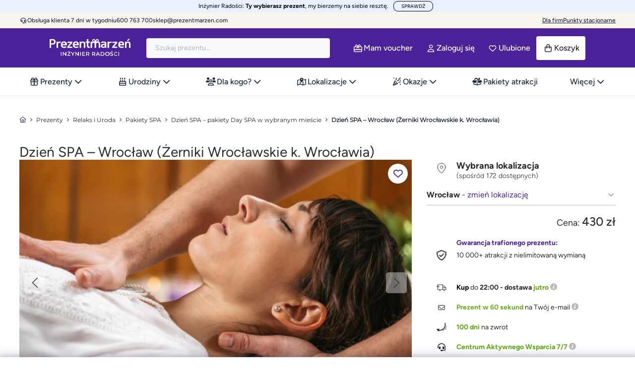

--- FILE ---
content_type: text/html; charset=utf-8
request_url: https://prezentmarzen.com/dzien-spa-wroclaw-zerniki-wroclawskie-k-wroclawia/
body_size: 131124
content:
<!DOCTYPE HTML>
<!--[if lt IE 7]>
<html class="no-js lt-ie9 lt-ie8 lt-ie7" 	  lang="pl-pl" ><![endif]-->
<!--[if IE 7]>
<html class="no-js lt-ie9 lt-ie8 ie7" 	  lang="pl-pl" ><![endif]-->
<!--[if IE 8]>
<html class="no-js lt-ie9 ie8" 	  lang="pl-pl" ><![endif]-->
<!--[if gt IE 8]>
<html class="no-js ie9"  lang="pl-pl"
	  ><![endif]-->
<html lang="pl-pl" class="no-js">
<head><script>(function(w,i,g){w[g]=w[g]||[];if(typeof w[g].push=='function')w[g].push(i)})
(window,'GTM-MTS4PF','google_tags_first_party');</script><script>(function(w,d,s,l){w[l]=w[l]||[];(function(){w[l].push(arguments);})('set', 'developer_id.dYzg1YT', true);
		w[l].push({'gtm.start':new Date().getTime(),event:'gtm.js'});var f=d.getElementsByTagName(s)[0],
		j=d.createElement(s);j.async=true;j.src='/xmoi/';
		f.parentNode.insertBefore(j,f);
		})(window,document,'script','dataLayer');</script>
	<meta charset="utf-8"/><script type="text/javascript">(window.NREUM||(NREUM={})).init={privacy:{cookies_enabled:true},ajax:{deny_list:["bam.eu01.nr-data.net"]},feature_flags:["soft_nav"],distributed_tracing:{enabled:true}};(window.NREUM||(NREUM={})).loader_config={agentID:"538716052",accountID:"6594008",trustKey:"6594008",xpid:"UgMOVVZTABAEUVNXDggEXlM=",licenseKey:"NRJS-89ee28274f435b3b108",applicationID:"452599387",browserID:"538716052"};;/*! For license information please see nr-loader-spa-1.308.0.min.js.LICENSE.txt */
(()=>{var e,t,r={384:(e,t,r)=>{"use strict";r.d(t,{NT:()=>a,US:()=>u,Zm:()=>o,bQ:()=>d,dV:()=>c,pV:()=>l});var n=r(6154),i=r(1863),s=r(1910);const a={beacon:"bam.nr-data.net",errorBeacon:"bam.nr-data.net"};function o(){return n.gm.NREUM||(n.gm.NREUM={}),void 0===n.gm.newrelic&&(n.gm.newrelic=n.gm.NREUM),n.gm.NREUM}function c(){let e=o();return e.o||(e.o={ST:n.gm.setTimeout,SI:n.gm.setImmediate||n.gm.setInterval,CT:n.gm.clearTimeout,XHR:n.gm.XMLHttpRequest,REQ:n.gm.Request,EV:n.gm.Event,PR:n.gm.Promise,MO:n.gm.MutationObserver,FETCH:n.gm.fetch,WS:n.gm.WebSocket},(0,s.i)(...Object.values(e.o))),e}function d(e,t){let r=o();r.initializedAgents??={},t.initializedAt={ms:(0,i.t)(),date:new Date},r.initializedAgents[e]=t}function u(e,t){o()[e]=t}function l(){return function(){let e=o();const t=e.info||{};e.info={beacon:a.beacon,errorBeacon:a.errorBeacon,...t}}(),function(){let e=o();const t=e.init||{};e.init={...t}}(),c(),function(){let e=o();const t=e.loader_config||{};e.loader_config={...t}}(),o()}},782:(e,t,r)=>{"use strict";r.d(t,{T:()=>n});const n=r(860).K7.pageViewTiming},860:(e,t,r)=>{"use strict";r.d(t,{$J:()=>u,K7:()=>c,P3:()=>d,XX:()=>i,Yy:()=>o,df:()=>s,qY:()=>n,v4:()=>a});const n="events",i="jserrors",s="browser/blobs",a="rum",o="browser/logs",c={ajax:"ajax",genericEvents:"generic_events",jserrors:i,logging:"logging",metrics:"metrics",pageAction:"page_action",pageViewEvent:"page_view_event",pageViewTiming:"page_view_timing",sessionReplay:"session_replay",sessionTrace:"session_trace",softNav:"soft_navigations",spa:"spa"},d={[c.pageViewEvent]:1,[c.pageViewTiming]:2,[c.metrics]:3,[c.jserrors]:4,[c.spa]:5,[c.ajax]:6,[c.sessionTrace]:7,[c.softNav]:8,[c.sessionReplay]:9,[c.logging]:10,[c.genericEvents]:11},u={[c.pageViewEvent]:a,[c.pageViewTiming]:n,[c.ajax]:n,[c.spa]:n,[c.softNav]:n,[c.metrics]:i,[c.jserrors]:i,[c.sessionTrace]:s,[c.sessionReplay]:s,[c.logging]:o,[c.genericEvents]:"ins"}},944:(e,t,r)=>{"use strict";r.d(t,{R:()=>i});var n=r(3241);function i(e,t){"function"==typeof console.debug&&(console.debug("New Relic Warning: https://github.com/newrelic/newrelic-browser-agent/blob/main/docs/warning-codes.md#".concat(e),t),(0,n.W)({agentIdentifier:null,drained:null,type:"data",name:"warn",feature:"warn",data:{code:e,secondary:t}}))}},993:(e,t,r)=>{"use strict";r.d(t,{A$:()=>s,ET:()=>a,TZ:()=>o,p_:()=>i});var n=r(860);const i={ERROR:"ERROR",WARN:"WARN",INFO:"INFO",DEBUG:"DEBUG",TRACE:"TRACE"},s={OFF:0,ERROR:1,WARN:2,INFO:3,DEBUG:4,TRACE:5},a="log",o=n.K7.logging},1541:(e,t,r)=>{"use strict";r.d(t,{U:()=>i,f:()=>n});const n={MFE:"MFE",BA:"BA"};function i(e,t){if(2!==t?.harvestEndpointVersion)return{};const r=t.agentRef.runtime.appMetadata.agents[0].entityGuid;return e?{"source.id":e.id,"source.name":e.name,"source.type":e.type,"parent.id":e.parent?.id||r,"parent.type":e.parent?.type||n.BA}:{"entity.guid":r,appId:t.agentRef.info.applicationID}}},1687:(e,t,r)=>{"use strict";r.d(t,{Ak:()=>d,Ze:()=>h,x3:()=>u});var n=r(3241),i=r(7836),s=r(3606),a=r(860),o=r(2646);const c={};function d(e,t){const r={staged:!1,priority:a.P3[t]||0};l(e),c[e].get(t)||c[e].set(t,r)}function u(e,t){e&&c[e]&&(c[e].get(t)&&c[e].delete(t),p(e,t,!1),c[e].size&&f(e))}function l(e){if(!e)throw new Error("agentIdentifier required");c[e]||(c[e]=new Map)}function h(e="",t="feature",r=!1){if(l(e),!e||!c[e].get(t)||r)return p(e,t);c[e].get(t).staged=!0,f(e)}function f(e){const t=Array.from(c[e]);t.every(([e,t])=>t.staged)&&(t.sort((e,t)=>e[1].priority-t[1].priority),t.forEach(([t])=>{c[e].delete(t),p(e,t)}))}function p(e,t,r=!0){const a=e?i.ee.get(e):i.ee,c=s.i.handlers;if(!a.aborted&&a.backlog&&c){if((0,n.W)({agentIdentifier:e,type:"lifecycle",name:"drain",feature:t}),r){const e=a.backlog[t],r=c[t];if(r){for(let t=0;e&&t<e.length;++t)g(e[t],r);Object.entries(r).forEach(([e,t])=>{Object.values(t||{}).forEach(t=>{t[0]?.on&&t[0]?.context()instanceof o.y&&t[0].on(e,t[1])})})}}a.isolatedBacklog||delete c[t],a.backlog[t]=null,a.emit("drain-"+t,[])}}function g(e,t){var r=e[1];Object.values(t[r]||{}).forEach(t=>{var r=e[0];if(t[0]===r){var n=t[1],i=e[3],s=e[2];n.apply(i,s)}})}},1738:(e,t,r)=>{"use strict";r.d(t,{U:()=>f,Y:()=>h});var n=r(3241),i=r(9908),s=r(1863),a=r(944),o=r(5701),c=r(3969),d=r(8362),u=r(860),l=r(4261);function h(e,t,r,s){const h=s||r;!h||h[e]&&h[e]!==d.d.prototype[e]||(h[e]=function(){(0,i.p)(c.xV,["API/"+e+"/called"],void 0,u.K7.metrics,r.ee),(0,n.W)({agentIdentifier:r.agentIdentifier,drained:!!o.B?.[r.agentIdentifier],type:"data",name:"api",feature:l.Pl+e,data:{}});try{return t.apply(this,arguments)}catch(e){(0,a.R)(23,e)}})}function f(e,t,r,n,a){const o=e.info;null===r?delete o.jsAttributes[t]:o.jsAttributes[t]=r,(a||null===r)&&(0,i.p)(l.Pl+n,[(0,s.t)(),t,r],void 0,"session",e.ee)}},1741:(e,t,r)=>{"use strict";r.d(t,{W:()=>s});var n=r(944),i=r(4261);class s{#e(e,...t){if(this[e]!==s.prototype[e])return this[e](...t);(0,n.R)(35,e)}addPageAction(e,t){return this.#e(i.hG,e,t)}register(e){return this.#e(i.eY,e)}recordCustomEvent(e,t){return this.#e(i.fF,e,t)}setPageViewName(e,t){return this.#e(i.Fw,e,t)}setCustomAttribute(e,t,r){return this.#e(i.cD,e,t,r)}noticeError(e,t){return this.#e(i.o5,e,t)}setUserId(e,t=!1){return this.#e(i.Dl,e,t)}setApplicationVersion(e){return this.#e(i.nb,e)}setErrorHandler(e){return this.#e(i.bt,e)}addRelease(e,t){return this.#e(i.k6,e,t)}log(e,t){return this.#e(i.$9,e,t)}start(){return this.#e(i.d3)}finished(e){return this.#e(i.BL,e)}recordReplay(){return this.#e(i.CH)}pauseReplay(){return this.#e(i.Tb)}addToTrace(e){return this.#e(i.U2,e)}setCurrentRouteName(e){return this.#e(i.PA,e)}interaction(e){return this.#e(i.dT,e)}wrapLogger(e,t,r){return this.#e(i.Wb,e,t,r)}measure(e,t){return this.#e(i.V1,e,t)}consent(e){return this.#e(i.Pv,e)}}},1863:(e,t,r)=>{"use strict";function n(){return Math.floor(performance.now())}r.d(t,{t:()=>n})},1910:(e,t,r)=>{"use strict";r.d(t,{i:()=>s});var n=r(944);const i=new Map;function s(...e){return e.every(e=>{if(i.has(e))return i.get(e);const t="function"==typeof e?e.toString():"",r=t.includes("[native code]"),s=t.includes("nrWrapper");return r||s||(0,n.R)(64,e?.name||t),i.set(e,r),r})}},2555:(e,t,r)=>{"use strict";r.d(t,{D:()=>o,f:()=>a});var n=r(384),i=r(8122);const s={beacon:n.NT.beacon,errorBeacon:n.NT.errorBeacon,licenseKey:void 0,applicationID:void 0,sa:void 0,queueTime:void 0,applicationTime:void 0,ttGuid:void 0,user:void 0,account:void 0,product:void 0,extra:void 0,jsAttributes:{},userAttributes:void 0,atts:void 0,transactionName:void 0,tNamePlain:void 0};function a(e){try{return!!e.licenseKey&&!!e.errorBeacon&&!!e.applicationID}catch(e){return!1}}const o=e=>(0,i.a)(e,s)},2614:(e,t,r)=>{"use strict";r.d(t,{BB:()=>a,H3:()=>n,g:()=>d,iL:()=>c,tS:()=>o,uh:()=>i,wk:()=>s});const n="NRBA",i="SESSION",s=144e5,a=18e5,o={STARTED:"session-started",PAUSE:"session-pause",RESET:"session-reset",RESUME:"session-resume",UPDATE:"session-update"},c={SAME_TAB:"same-tab",CROSS_TAB:"cross-tab"},d={OFF:0,FULL:1,ERROR:2}},2646:(e,t,r)=>{"use strict";r.d(t,{y:()=>n});class n{constructor(e){this.contextId=e}}},2843:(e,t,r)=>{"use strict";r.d(t,{G:()=>s,u:()=>i});var n=r(3878);function i(e,t=!1,r,i){(0,n.DD)("visibilitychange",function(){if(t)return void("hidden"===document.visibilityState&&e());e(document.visibilityState)},r,i)}function s(e,t,r){(0,n.sp)("pagehide",e,t,r)}},3241:(e,t,r)=>{"use strict";r.d(t,{W:()=>s});var n=r(6154);const i="newrelic";function s(e={}){try{n.gm.dispatchEvent(new CustomEvent(i,{detail:e}))}catch(e){}}},3304:(e,t,r)=>{"use strict";r.d(t,{A:()=>s});var n=r(7836);const i=()=>{const e=new WeakSet;return(t,r)=>{if("object"==typeof r&&null!==r){if(e.has(r))return;e.add(r)}return r}};function s(e){try{return JSON.stringify(e,i())??""}catch(e){try{n.ee.emit("internal-error",[e])}catch(e){}return""}}},3333:(e,t,r)=>{"use strict";r.d(t,{$v:()=>u,TZ:()=>n,Xh:()=>c,Zp:()=>i,kd:()=>d,mq:()=>o,nf:()=>a,qN:()=>s});const n=r(860).K7.genericEvents,i=["auxclick","click","copy","keydown","paste","scrollend"],s=["focus","blur"],a=4,o=1e3,c=2e3,d=["PageAction","UserAction","BrowserPerformance"],u={RESOURCES:"experimental.resources",REGISTER:"register"}},3434:(e,t,r)=>{"use strict";r.d(t,{Jt:()=>s,YM:()=>d});var n=r(7836),i=r(5607);const s="nr@original:".concat(i.W),a=50;var o=Object.prototype.hasOwnProperty,c=!1;function d(e,t){return e||(e=n.ee),r.inPlace=function(e,t,n,i,s){n||(n="");const a="-"===n.charAt(0);for(let o=0;o<t.length;o++){const c=t[o],d=e[c];l(d)||(e[c]=r(d,a?c+n:n,i,c,s))}},r.flag=s,r;function r(t,r,n,c,d){return l(t)?t:(r||(r=""),nrWrapper[s]=t,function(e,t,r){if(Object.defineProperty&&Object.keys)try{return Object.keys(e).forEach(function(r){Object.defineProperty(t,r,{get:function(){return e[r]},set:function(t){return e[r]=t,t}})}),t}catch(e){u([e],r)}for(var n in e)o.call(e,n)&&(t[n]=e[n])}(t,nrWrapper,e),nrWrapper);function nrWrapper(){var s,o,l,h;let f;try{o=this,s=[...arguments],l="function"==typeof n?n(s,o):n||{}}catch(t){u([t,"",[s,o,c],l],e)}i(r+"start",[s,o,c],l,d);const p=performance.now();let g;try{return h=t.apply(o,s),g=performance.now(),h}catch(e){throw g=performance.now(),i(r+"err",[s,o,e],l,d),f=e,f}finally{const e=g-p,t={start:p,end:g,duration:e,isLongTask:e>=a,methodName:c,thrownError:f};t.isLongTask&&i("long-task",[t,o],l,d),i(r+"end",[s,o,h],l,d)}}}function i(r,n,i,s){if(!c||t){var a=c;c=!0;try{e.emit(r,n,i,t,s)}catch(t){u([t,r,n,i],e)}c=a}}}function u(e,t){t||(t=n.ee);try{t.emit("internal-error",e)}catch(e){}}function l(e){return!(e&&"function"==typeof e&&e.apply&&!e[s])}},3606:(e,t,r)=>{"use strict";r.d(t,{i:()=>s});var n=r(9908);s.on=a;var i=s.handlers={};function s(e,t,r,s){a(s||n.d,i,e,t,r)}function a(e,t,r,i,s){s||(s="feature"),e||(e=n.d);var a=t[s]=t[s]||{};(a[r]=a[r]||[]).push([e,i])}},3738:(e,t,r)=>{"use strict";r.d(t,{He:()=>i,Kp:()=>o,Lc:()=>d,Rz:()=>u,TZ:()=>n,bD:()=>s,d3:()=>a,jx:()=>l,sl:()=>h,uP:()=>c});const n=r(860).K7.sessionTrace,i="bstResource",s="resource",a="-start",o="-end",c="fn"+a,d="fn"+o,u="pushState",l=1e3,h=3e4},3785:(e,t,r)=>{"use strict";r.d(t,{R:()=>c,b:()=>d});var n=r(9908),i=r(1863),s=r(860),a=r(3969),o=r(993);function c(e,t,r={},c=o.p_.INFO,d=!0,u,l=(0,i.t)()){(0,n.p)(a.xV,["API/logging/".concat(c.toLowerCase(),"/called")],void 0,s.K7.metrics,e),(0,n.p)(o.ET,[l,t,r,c,d,u],void 0,s.K7.logging,e)}function d(e){return"string"==typeof e&&Object.values(o.p_).some(t=>t===e.toUpperCase().trim())}},3878:(e,t,r)=>{"use strict";function n(e,t){return{capture:e,passive:!1,signal:t}}function i(e,t,r=!1,i){window.addEventListener(e,t,n(r,i))}function s(e,t,r=!1,i){document.addEventListener(e,t,n(r,i))}r.d(t,{DD:()=>s,jT:()=>n,sp:()=>i})},3962:(e,t,r)=>{"use strict";r.d(t,{AM:()=>a,O2:()=>l,OV:()=>s,Qu:()=>h,TZ:()=>c,ih:()=>f,pP:()=>o,t1:()=>u,tC:()=>i,wD:()=>d});var n=r(860);const i=["click","keydown","submit"],s="popstate",a="api",o="initialPageLoad",c=n.K7.softNav,d=5e3,u=500,l={INITIAL_PAGE_LOAD:"",ROUTE_CHANGE:1,UNSPECIFIED:2},h={INTERACTION:1,AJAX:2,CUSTOM_END:3,CUSTOM_TRACER:4},f={IP:"in progress",PF:"pending finish",FIN:"finished",CAN:"cancelled"}},3969:(e,t,r)=>{"use strict";r.d(t,{TZ:()=>n,XG:()=>o,rs:()=>i,xV:()=>a,z_:()=>s});const n=r(860).K7.metrics,i="sm",s="cm",a="storeSupportabilityMetrics",o="storeEventMetrics"},4234:(e,t,r)=>{"use strict";r.d(t,{W:()=>s});var n=r(7836),i=r(1687);class s{constructor(e,t){this.agentIdentifier=e,this.ee=n.ee.get(e),this.featureName=t,this.blocked=!1}deregisterDrain(){(0,i.x3)(this.agentIdentifier,this.featureName)}}},4261:(e,t,r)=>{"use strict";r.d(t,{$9:()=>u,BL:()=>c,CH:()=>p,Dl:()=>R,Fw:()=>w,PA:()=>v,Pl:()=>n,Pv:()=>A,Tb:()=>h,U2:()=>a,V1:()=>E,Wb:()=>T,bt:()=>y,cD:()=>b,d3:()=>x,dT:()=>d,eY:()=>g,fF:()=>f,hG:()=>s,hw:()=>i,k6:()=>o,nb:()=>m,o5:()=>l});const n="api-",i=n+"ixn-",s="addPageAction",a="addToTrace",o="addRelease",c="finished",d="interaction",u="log",l="noticeError",h="pauseReplay",f="recordCustomEvent",p="recordReplay",g="register",m="setApplicationVersion",v="setCurrentRouteName",b="setCustomAttribute",y="setErrorHandler",w="setPageViewName",R="setUserId",x="start",T="wrapLogger",E="measure",A="consent"},5205:(e,t,r)=>{"use strict";r.d(t,{j:()=>S});var n=r(384),i=r(1741);var s=r(2555),a=r(3333);const o=e=>{if(!e||"string"!=typeof e)return!1;try{document.createDocumentFragment().querySelector(e)}catch{return!1}return!0};var c=r(2614),d=r(944),u=r(8122);const l="[data-nr-mask]",h=e=>(0,u.a)(e,(()=>{const e={feature_flags:[],experimental:{allow_registered_children:!1,resources:!1},mask_selector:"*",block_selector:"[data-nr-block]",mask_input_options:{color:!1,date:!1,"datetime-local":!1,email:!1,month:!1,number:!1,range:!1,search:!1,tel:!1,text:!1,time:!1,url:!1,week:!1,textarea:!1,select:!1,password:!0}};return{ajax:{deny_list:void 0,block_internal:!0,enabled:!0,autoStart:!0},api:{get allow_registered_children(){return e.feature_flags.includes(a.$v.REGISTER)||e.experimental.allow_registered_children},set allow_registered_children(t){e.experimental.allow_registered_children=t},duplicate_registered_data:!1},browser_consent_mode:{enabled:!1},distributed_tracing:{enabled:void 0,exclude_newrelic_header:void 0,cors_use_newrelic_header:void 0,cors_use_tracecontext_headers:void 0,allowed_origins:void 0},get feature_flags(){return e.feature_flags},set feature_flags(t){e.feature_flags=t},generic_events:{enabled:!0,autoStart:!0},harvest:{interval:30},jserrors:{enabled:!0,autoStart:!0},logging:{enabled:!0,autoStart:!0},metrics:{enabled:!0,autoStart:!0},obfuscate:void 0,page_action:{enabled:!0},page_view_event:{enabled:!0,autoStart:!0},page_view_timing:{enabled:!0,autoStart:!0},performance:{capture_marks:!1,capture_measures:!1,capture_detail:!0,resources:{get enabled(){return e.feature_flags.includes(a.$v.RESOURCES)||e.experimental.resources},set enabled(t){e.experimental.resources=t},asset_types:[],first_party_domains:[],ignore_newrelic:!0}},privacy:{cookies_enabled:!0},proxy:{assets:void 0,beacon:void 0},session:{expiresMs:c.wk,inactiveMs:c.BB},session_replay:{autoStart:!0,enabled:!1,preload:!1,sampling_rate:10,error_sampling_rate:100,collect_fonts:!1,inline_images:!1,fix_stylesheets:!0,mask_all_inputs:!0,get mask_text_selector(){return e.mask_selector},set mask_text_selector(t){o(t)?e.mask_selector="".concat(t,",").concat(l):""===t||null===t?e.mask_selector=l:(0,d.R)(5,t)},get block_class(){return"nr-block"},get ignore_class(){return"nr-ignore"},get mask_text_class(){return"nr-mask"},get block_selector(){return e.block_selector},set block_selector(t){o(t)?e.block_selector+=",".concat(t):""!==t&&(0,d.R)(6,t)},get mask_input_options(){return e.mask_input_options},set mask_input_options(t){t&&"object"==typeof t?e.mask_input_options={...t,password:!0}:(0,d.R)(7,t)}},session_trace:{enabled:!0,autoStart:!0},soft_navigations:{enabled:!0,autoStart:!0},spa:{enabled:!0,autoStart:!0},ssl:void 0,user_actions:{enabled:!0,elementAttributes:["id","className","tagName","type"]}}})());var f=r(6154),p=r(9324);let g=0;const m={buildEnv:p.F3,distMethod:p.Xs,version:p.xv,originTime:f.WN},v={consented:!1},b={appMetadata:{},get consented(){return this.session?.state?.consent||v.consented},set consented(e){v.consented=e},customTransaction:void 0,denyList:void 0,disabled:!1,harvester:void 0,isolatedBacklog:!1,isRecording:!1,loaderType:void 0,maxBytes:3e4,obfuscator:void 0,onerror:void 0,ptid:void 0,releaseIds:{},session:void 0,timeKeeper:void 0,registeredEntities:[],jsAttributesMetadata:{bytes:0},get harvestCount(){return++g}},y=e=>{const t=(0,u.a)(e,b),r=Object.keys(m).reduce((e,t)=>(e[t]={value:m[t],writable:!1,configurable:!0,enumerable:!0},e),{});return Object.defineProperties(t,r)};var w=r(5701);const R=e=>{const t=e.startsWith("http");e+="/",r.p=t?e:"https://"+e};var x=r(7836),T=r(3241);const E={accountID:void 0,trustKey:void 0,agentID:void 0,licenseKey:void 0,applicationID:void 0,xpid:void 0},A=e=>(0,u.a)(e,E),_=new Set;function S(e,t={},r,a){let{init:o,info:c,loader_config:d,runtime:u={},exposed:l=!0}=t;if(!c){const e=(0,n.pV)();o=e.init,c=e.info,d=e.loader_config}e.init=h(o||{}),e.loader_config=A(d||{}),c.jsAttributes??={},f.bv&&(c.jsAttributes.isWorker=!0),e.info=(0,s.D)(c);const p=e.init,g=[c.beacon,c.errorBeacon];_.has(e.agentIdentifier)||(p.proxy.assets&&(R(p.proxy.assets),g.push(p.proxy.assets)),p.proxy.beacon&&g.push(p.proxy.beacon),e.beacons=[...g],function(e){const t=(0,n.pV)();Object.getOwnPropertyNames(i.W.prototype).forEach(r=>{const n=i.W.prototype[r];if("function"!=typeof n||"constructor"===n)return;let s=t[r];e[r]&&!1!==e.exposed&&"micro-agent"!==e.runtime?.loaderType&&(t[r]=(...t)=>{const n=e[r](...t);return s?s(...t):n})})}(e),(0,n.US)("activatedFeatures",w.B)),u.denyList=[...p.ajax.deny_list||[],...p.ajax.block_internal?g:[]],u.ptid=e.agentIdentifier,u.loaderType=r,e.runtime=y(u),_.has(e.agentIdentifier)||(e.ee=x.ee.get(e.agentIdentifier),e.exposed=l,(0,T.W)({agentIdentifier:e.agentIdentifier,drained:!!w.B?.[e.agentIdentifier],type:"lifecycle",name:"initialize",feature:void 0,data:e.config})),_.add(e.agentIdentifier)}},5270:(e,t,r)=>{"use strict";r.d(t,{Aw:()=>a,SR:()=>s,rF:()=>o});var n=r(384),i=r(7767);function s(e){return!!(0,n.dV)().o.MO&&(0,i.V)(e)&&!0===e?.session_trace.enabled}function a(e){return!0===e?.session_replay.preload&&s(e)}function o(e,t){try{if("string"==typeof t?.type){if("password"===t.type.toLowerCase())return"*".repeat(e?.length||0);if(void 0!==t?.dataset?.nrUnmask||t?.classList?.contains("nr-unmask"))return e}}catch(e){}return"string"==typeof e?e.replace(/[\S]/g,"*"):"*".repeat(e?.length||0)}},5289:(e,t,r)=>{"use strict";r.d(t,{GG:()=>a,Qr:()=>c,sB:()=>o});var n=r(3878),i=r(6389);function s(){return"undefined"==typeof document||"complete"===document.readyState}function a(e,t){if(s())return e();const r=(0,i.J)(e),a=setInterval(()=>{s()&&(clearInterval(a),r())},500);(0,n.sp)("load",r,t)}function o(e){if(s())return e();(0,n.DD)("DOMContentLoaded",e)}function c(e){if(s())return e();(0,n.sp)("popstate",e)}},5607:(e,t,r)=>{"use strict";r.d(t,{W:()=>n});const n=(0,r(9566).bz)()},5701:(e,t,r)=>{"use strict";r.d(t,{B:()=>s,t:()=>a});var n=r(3241);const i=new Set,s={};function a(e,t){const r=t.agentIdentifier;s[r]??={},e&&"object"==typeof e&&(i.has(r)||(t.ee.emit("rumresp",[e]),s[r]=e,i.add(r),(0,n.W)({agentIdentifier:r,loaded:!0,drained:!0,type:"lifecycle",name:"load",feature:void 0,data:e})))}},6154:(e,t,r)=>{"use strict";r.d(t,{OF:()=>d,RI:()=>i,WN:()=>h,bv:()=>s,eN:()=>f,gm:()=>a,lR:()=>l,m:()=>c,mw:()=>o,sb:()=>u});var n=r(1863);const i="undefined"!=typeof window&&!!window.document,s="undefined"!=typeof WorkerGlobalScope&&("undefined"!=typeof self&&self instanceof WorkerGlobalScope&&self.navigator instanceof WorkerNavigator||"undefined"!=typeof globalThis&&globalThis instanceof WorkerGlobalScope&&globalThis.navigator instanceof WorkerNavigator),a=i?window:"undefined"!=typeof WorkerGlobalScope&&("undefined"!=typeof self&&self instanceof WorkerGlobalScope&&self||"undefined"!=typeof globalThis&&globalThis instanceof WorkerGlobalScope&&globalThis),o=Boolean("hidden"===a?.document?.visibilityState),c=""+a?.location,d=/iPad|iPhone|iPod/.test(a.navigator?.userAgent),u=d&&"undefined"==typeof SharedWorker,l=(()=>{const e=a.navigator?.userAgent?.match(/Firefox[/\s](\d+\.\d+)/);return Array.isArray(e)&&e.length>=2?+e[1]:0})(),h=Date.now()-(0,n.t)(),f=()=>"undefined"!=typeof PerformanceNavigationTiming&&a?.performance?.getEntriesByType("navigation")?.[0]?.responseStart},6344:(e,t,r)=>{"use strict";r.d(t,{BB:()=>u,Qb:()=>l,TZ:()=>i,Ug:()=>a,Vh:()=>s,_s:()=>o,bc:()=>d,yP:()=>c});var n=r(2614);const i=r(860).K7.sessionReplay,s="errorDuringReplay",a=.12,o={DomContentLoaded:0,Load:1,FullSnapshot:2,IncrementalSnapshot:3,Meta:4,Custom:5},c={[n.g.ERROR]:15e3,[n.g.FULL]:3e5,[n.g.OFF]:0},d={RESET:{message:"Session was reset",sm:"Reset"},IMPORT:{message:"Recorder failed to import",sm:"Import"},TOO_MANY:{message:"429: Too Many Requests",sm:"Too-Many"},TOO_BIG:{message:"Payload was too large",sm:"Too-Big"},CROSS_TAB:{message:"Session Entity was set to OFF on another tab",sm:"Cross-Tab"},ENTITLEMENTS:{message:"Session Replay is not allowed and will not be started",sm:"Entitlement"}},u=5e3,l={API:"api",RESUME:"resume",SWITCH_TO_FULL:"switchToFull",INITIALIZE:"initialize",PRELOAD:"preload"}},6389:(e,t,r)=>{"use strict";function n(e,t=500,r={}){const n=r?.leading||!1;let i;return(...r)=>{n&&void 0===i&&(e.apply(this,r),i=setTimeout(()=>{i=clearTimeout(i)},t)),n||(clearTimeout(i),i=setTimeout(()=>{e.apply(this,r)},t))}}function i(e){let t=!1;return(...r)=>{t||(t=!0,e.apply(this,r))}}r.d(t,{J:()=>i,s:()=>n})},6630:(e,t,r)=>{"use strict";r.d(t,{T:()=>n});const n=r(860).K7.pageViewEvent},6774:(e,t,r)=>{"use strict";r.d(t,{T:()=>n});const n=r(860).K7.jserrors},7295:(e,t,r)=>{"use strict";r.d(t,{Xv:()=>a,gX:()=>i,iW:()=>s});var n=[];function i(e){if(!e||s(e))return!1;if(0===n.length)return!0;if("*"===n[0].hostname)return!1;for(var t=0;t<n.length;t++){var r=n[t];if(r.hostname.test(e.hostname)&&r.pathname.test(e.pathname))return!1}return!0}function s(e){return void 0===e.hostname}function a(e){if(n=[],e&&e.length)for(var t=0;t<e.length;t++){let r=e[t];if(!r)continue;if("*"===r)return void(n=[{hostname:"*"}]);0===r.indexOf("http://")?r=r.substring(7):0===r.indexOf("https://")&&(r=r.substring(8));const i=r.indexOf("/");let s,a;i>0?(s=r.substring(0,i),a=r.substring(i)):(s=r,a="*");let[c]=s.split(":");n.push({hostname:o(c),pathname:o(a,!0)})}}function o(e,t=!1){const r=e.replace(/[.+?^${}()|[\]\\]/g,e=>"\\"+e).replace(/\*/g,".*?");return new RegExp((t?"^":"")+r+"$")}},7485:(e,t,r)=>{"use strict";r.d(t,{D:()=>i});var n=r(6154);function i(e){if(0===(e||"").indexOf("data:"))return{protocol:"data"};try{const t=new URL(e,location.href),r={port:t.port,hostname:t.hostname,pathname:t.pathname,search:t.search,protocol:t.protocol.slice(0,t.protocol.indexOf(":")),sameOrigin:t.protocol===n.gm?.location?.protocol&&t.host===n.gm?.location?.host};return r.port&&""!==r.port||("http:"===t.protocol&&(r.port="80"),"https:"===t.protocol&&(r.port="443")),r.pathname&&""!==r.pathname?r.pathname.startsWith("/")||(r.pathname="/".concat(r.pathname)):r.pathname="/",r}catch(e){return{}}}},7699:(e,t,r)=>{"use strict";r.d(t,{It:()=>s,KC:()=>o,No:()=>i,qh:()=>a});var n=r(860);const i=16e3,s=1e6,a="SESSION_ERROR",o={[n.K7.logging]:!0,[n.K7.genericEvents]:!1,[n.K7.jserrors]:!1,[n.K7.ajax]:!1}},7767:(e,t,r)=>{"use strict";r.d(t,{V:()=>i});var n=r(6154);const i=e=>n.RI&&!0===e?.privacy.cookies_enabled},7836:(e,t,r)=>{"use strict";r.d(t,{P:()=>o,ee:()=>c});var n=r(384),i=r(8990),s=r(2646),a=r(5607);const o="nr@context:".concat(a.W),c=function e(t,r){var n={},a={},u={},l=!1;try{l=16===r.length&&d.initializedAgents?.[r]?.runtime.isolatedBacklog}catch(e){}var h={on:p,addEventListener:p,removeEventListener:function(e,t){var r=n[e];if(!r)return;for(var i=0;i<r.length;i++)r[i]===t&&r.splice(i,1)},emit:function(e,r,n,i,s){!1!==s&&(s=!0);if(c.aborted&&!i)return;t&&s&&t.emit(e,r,n);var o=f(n);g(e).forEach(e=>{e.apply(o,r)});var d=v()[a[e]];d&&d.push([h,e,r,o]);return o},get:m,listeners:g,context:f,buffer:function(e,t){const r=v();if(t=t||"feature",h.aborted)return;Object.entries(e||{}).forEach(([e,n])=>{a[n]=t,t in r||(r[t]=[])})},abort:function(){h._aborted=!0,Object.keys(h.backlog).forEach(e=>{delete h.backlog[e]})},isBuffering:function(e){return!!v()[a[e]]},debugId:r,backlog:l?{}:t&&"object"==typeof t.backlog?t.backlog:{},isolatedBacklog:l};return Object.defineProperty(h,"aborted",{get:()=>{let e=h._aborted||!1;return e||(t&&(e=t.aborted),e)}}),h;function f(e){return e&&e instanceof s.y?e:e?(0,i.I)(e,o,()=>new s.y(o)):new s.y(o)}function p(e,t){n[e]=g(e).concat(t)}function g(e){return n[e]||[]}function m(t){return u[t]=u[t]||e(h,t)}function v(){return h.backlog}}(void 0,"globalEE"),d=(0,n.Zm)();d.ee||(d.ee=c)},8122:(e,t,r)=>{"use strict";r.d(t,{a:()=>i});var n=r(944);function i(e,t){try{if(!e||"object"!=typeof e)return(0,n.R)(3);if(!t||"object"!=typeof t)return(0,n.R)(4);const r=Object.create(Object.getPrototypeOf(t),Object.getOwnPropertyDescriptors(t)),s=0===Object.keys(r).length?e:r;for(let a in s)if(void 0!==e[a])try{if(null===e[a]){r[a]=null;continue}Array.isArray(e[a])&&Array.isArray(t[a])?r[a]=Array.from(new Set([...e[a],...t[a]])):"object"==typeof e[a]&&"object"==typeof t[a]?r[a]=i(e[a],t[a]):r[a]=e[a]}catch(e){r[a]||(0,n.R)(1,e)}return r}catch(e){(0,n.R)(2,e)}}},8139:(e,t,r)=>{"use strict";r.d(t,{u:()=>h});var n=r(7836),i=r(3434),s=r(8990),a=r(6154);const o={},c=a.gm.XMLHttpRequest,d="addEventListener",u="removeEventListener",l="nr@wrapped:".concat(n.P);function h(e){var t=function(e){return(e||n.ee).get("events")}(e);if(o[t.debugId]++)return t;o[t.debugId]=1;var r=(0,i.YM)(t,!0);function h(e){r.inPlace(e,[d,u],"-",p)}function p(e,t){return e[1]}return"getPrototypeOf"in Object&&(a.RI&&f(document,h),c&&f(c.prototype,h),f(a.gm,h)),t.on(d+"-start",function(e,t){var n=e[1];if(null!==n&&("function"==typeof n||"object"==typeof n)&&"newrelic"!==e[0]){var i=(0,s.I)(n,l,function(){var e={object:function(){if("function"!=typeof n.handleEvent)return;return n.handleEvent.apply(n,arguments)},function:n}[typeof n];return e?r(e,"fn-",null,e.name||"anonymous"):n});this.wrapped=e[1]=i}}),t.on(u+"-start",function(e){e[1]=this.wrapped||e[1]}),t}function f(e,t,...r){let n=e;for(;"object"==typeof n&&!Object.prototype.hasOwnProperty.call(n,d);)n=Object.getPrototypeOf(n);n&&t(n,...r)}},8362:(e,t,r)=>{"use strict";r.d(t,{d:()=>s});var n=r(9566),i=r(1741);class s extends i.W{agentIdentifier=(0,n.LA)(16)}},8374:(e,t,r)=>{r.nc=(()=>{try{return document?.currentScript?.nonce}catch(e){}return""})()},8990:(e,t,r)=>{"use strict";r.d(t,{I:()=>i});var n=Object.prototype.hasOwnProperty;function i(e,t,r){if(n.call(e,t))return e[t];var i=r();if(Object.defineProperty&&Object.keys)try{return Object.defineProperty(e,t,{value:i,writable:!0,enumerable:!1}),i}catch(e){}return e[t]=i,i}},9119:(e,t,r)=>{"use strict";r.d(t,{L:()=>s});var n=/([^?#]*)[^#]*(#[^?]*|$).*/,i=/([^?#]*)().*/;function s(e,t){return e?e.replace(t?n:i,"$1$2"):e}},9300:(e,t,r)=>{"use strict";r.d(t,{T:()=>n});const n=r(860).K7.ajax},9324:(e,t,r)=>{"use strict";r.d(t,{AJ:()=>a,F3:()=>i,Xs:()=>s,Yq:()=>o,xv:()=>n});const n="1.308.0",i="PROD",s="CDN",a="@newrelic/rrweb",o="1.0.1"},9566:(e,t,r)=>{"use strict";r.d(t,{LA:()=>o,ZF:()=>c,bz:()=>a,el:()=>d});var n=r(6154);const i="xxxxxxxx-xxxx-4xxx-yxxx-xxxxxxxxxxxx";function s(e,t){return e?15&e[t]:16*Math.random()|0}function a(){const e=n.gm?.crypto||n.gm?.msCrypto;let t,r=0;return e&&e.getRandomValues&&(t=e.getRandomValues(new Uint8Array(30))),i.split("").map(e=>"x"===e?s(t,r++).toString(16):"y"===e?(3&s()|8).toString(16):e).join("")}function o(e){const t=n.gm?.crypto||n.gm?.msCrypto;let r,i=0;t&&t.getRandomValues&&(r=t.getRandomValues(new Uint8Array(e)));const a=[];for(var o=0;o<e;o++)a.push(s(r,i++).toString(16));return a.join("")}function c(){return o(16)}function d(){return o(32)}},9908:(e,t,r)=>{"use strict";r.d(t,{d:()=>n,p:()=>i});var n=r(7836).ee.get("handle");function i(e,t,r,i,s){s?(s.buffer([e],i),s.emit(e,t,r)):(n.buffer([e],i),n.emit(e,t,r))}}},n={};function i(e){var t=n[e];if(void 0!==t)return t.exports;var s=n[e]={exports:{}};return r[e](s,s.exports,i),s.exports}i.m=r,i.d=(e,t)=>{for(var r in t)i.o(t,r)&&!i.o(e,r)&&Object.defineProperty(e,r,{enumerable:!0,get:t[r]})},i.f={},i.e=e=>Promise.all(Object.keys(i.f).reduce((t,r)=>(i.f[r](e,t),t),[])),i.u=e=>({212:"nr-spa-compressor",249:"nr-spa-recorder",478:"nr-spa"}[e]+"-1.308.0.min.js"),i.o=(e,t)=>Object.prototype.hasOwnProperty.call(e,t),e={},t="NRBA-1.308.0.PROD:",i.l=(r,n,s,a)=>{if(e[r])e[r].push(n);else{var o,c;if(void 0!==s)for(var d=document.getElementsByTagName("script"),u=0;u<d.length;u++){var l=d[u];if(l.getAttribute("src")==r||l.getAttribute("data-webpack")==t+s){o=l;break}}if(!o){c=!0;var h={478:"sha512-RSfSVnmHk59T/uIPbdSE0LPeqcEdF4/+XhfJdBuccH5rYMOEZDhFdtnh6X6nJk7hGpzHd9Ujhsy7lZEz/ORYCQ==",249:"sha512-ehJXhmntm85NSqW4MkhfQqmeKFulra3klDyY0OPDUE+sQ3GokHlPh1pmAzuNy//3j4ac6lzIbmXLvGQBMYmrkg==",212:"sha512-B9h4CR46ndKRgMBcK+j67uSR2RCnJfGefU+A7FrgR/k42ovXy5x/MAVFiSvFxuVeEk/pNLgvYGMp1cBSK/G6Fg=="};(o=document.createElement("script")).charset="utf-8",i.nc&&o.setAttribute("nonce",i.nc),o.setAttribute("data-webpack",t+s),o.src=r,0!==o.src.indexOf(window.location.origin+"/")&&(o.crossOrigin="anonymous"),h[a]&&(o.integrity=h[a])}e[r]=[n];var f=(t,n)=>{o.onerror=o.onload=null,clearTimeout(p);var i=e[r];if(delete e[r],o.parentNode&&o.parentNode.removeChild(o),i&&i.forEach(e=>e(n)),t)return t(n)},p=setTimeout(f.bind(null,void 0,{type:"timeout",target:o}),12e4);o.onerror=f.bind(null,o.onerror),o.onload=f.bind(null,o.onload),c&&document.head.appendChild(o)}},i.r=e=>{"undefined"!=typeof Symbol&&Symbol.toStringTag&&Object.defineProperty(e,Symbol.toStringTag,{value:"Module"}),Object.defineProperty(e,"__esModule",{value:!0})},i.p="https://js-agent.newrelic.com/",(()=>{var e={38:0,788:0};i.f.j=(t,r)=>{var n=i.o(e,t)?e[t]:void 0;if(0!==n)if(n)r.push(n[2]);else{var s=new Promise((r,i)=>n=e[t]=[r,i]);r.push(n[2]=s);var a=i.p+i.u(t),o=new Error;i.l(a,r=>{if(i.o(e,t)&&(0!==(n=e[t])&&(e[t]=void 0),n)){var s=r&&("load"===r.type?"missing":r.type),a=r&&r.target&&r.target.src;o.message="Loading chunk "+t+" failed: ("+s+": "+a+")",o.name="ChunkLoadError",o.type=s,o.request=a,n[1](o)}},"chunk-"+t,t)}};var t=(t,r)=>{var n,s,[a,o,c]=r,d=0;if(a.some(t=>0!==e[t])){for(n in o)i.o(o,n)&&(i.m[n]=o[n]);if(c)c(i)}for(t&&t(r);d<a.length;d++)s=a[d],i.o(e,s)&&e[s]&&e[s][0](),e[s]=0},r=self["webpackChunk:NRBA-1.308.0.PROD"]=self["webpackChunk:NRBA-1.308.0.PROD"]||[];r.forEach(t.bind(null,0)),r.push=t.bind(null,r.push.bind(r))})(),(()=>{"use strict";i(8374);var e=i(8362),t=i(860);const r=Object.values(t.K7);var n=i(5205);var s=i(9908),a=i(1863),o=i(4261),c=i(1738);var d=i(1687),u=i(4234),l=i(5289),h=i(6154),f=i(944),p=i(5270),g=i(7767),m=i(6389),v=i(7699);class b extends u.W{constructor(e,t){super(e.agentIdentifier,t),this.agentRef=e,this.abortHandler=void 0,this.featAggregate=void 0,this.loadedSuccessfully=void 0,this.onAggregateImported=new Promise(e=>{this.loadedSuccessfully=e}),this.deferred=Promise.resolve(),!1===e.init[this.featureName].autoStart?this.deferred=new Promise((t,r)=>{this.ee.on("manual-start-all",(0,m.J)(()=>{(0,d.Ak)(e.agentIdentifier,this.featureName),t()}))}):(0,d.Ak)(e.agentIdentifier,t)}importAggregator(e,t,r={}){if(this.featAggregate)return;const n=async()=>{let n;await this.deferred;try{if((0,g.V)(e.init)){const{setupAgentSession:t}=await i.e(478).then(i.bind(i,8766));n=t(e)}}catch(e){(0,f.R)(20,e),this.ee.emit("internal-error",[e]),(0,s.p)(v.qh,[e],void 0,this.featureName,this.ee)}try{if(!this.#t(this.featureName,n,e.init))return(0,d.Ze)(this.agentIdentifier,this.featureName),void this.loadedSuccessfully(!1);const{Aggregate:i}=await t();this.featAggregate=new i(e,r),e.runtime.harvester.initializedAggregates.push(this.featAggregate),this.loadedSuccessfully(!0)}catch(e){(0,f.R)(34,e),this.abortHandler?.(),(0,d.Ze)(this.agentIdentifier,this.featureName,!0),this.loadedSuccessfully(!1),this.ee&&this.ee.abort()}};h.RI?(0,l.GG)(()=>n(),!0):n()}#t(e,r,n){if(this.blocked)return!1;switch(e){case t.K7.sessionReplay:return(0,p.SR)(n)&&!!r;case t.K7.sessionTrace:return!!r;default:return!0}}}var y=i(6630),w=i(2614),R=i(3241);class x extends b{static featureName=y.T;constructor(e){var t;super(e,y.T),this.setupInspectionEvents(e.agentIdentifier),t=e,(0,c.Y)(o.Fw,function(e,r){"string"==typeof e&&("/"!==e.charAt(0)&&(e="/"+e),t.runtime.customTransaction=(r||"http://custom.transaction")+e,(0,s.p)(o.Pl+o.Fw,[(0,a.t)()],void 0,void 0,t.ee))},t),this.importAggregator(e,()=>i.e(478).then(i.bind(i,2467)))}setupInspectionEvents(e){const t=(t,r)=>{t&&(0,R.W)({agentIdentifier:e,timeStamp:t.timeStamp,loaded:"complete"===t.target.readyState,type:"window",name:r,data:t.target.location+""})};(0,l.sB)(e=>{t(e,"DOMContentLoaded")}),(0,l.GG)(e=>{t(e,"load")}),(0,l.Qr)(e=>{t(e,"navigate")}),this.ee.on(w.tS.UPDATE,(t,r)=>{(0,R.W)({agentIdentifier:e,type:"lifecycle",name:"session",data:r})})}}var T=i(384);class E extends e.d{constructor(e){var t;(super(),h.gm)?(this.features={},(0,T.bQ)(this.agentIdentifier,this),this.desiredFeatures=new Set(e.features||[]),this.desiredFeatures.add(x),(0,n.j)(this,e,e.loaderType||"agent"),t=this,(0,c.Y)(o.cD,function(e,r,n=!1){if("string"==typeof e){if(["string","number","boolean"].includes(typeof r)||null===r)return(0,c.U)(t,e,r,o.cD,n);(0,f.R)(40,typeof r)}else(0,f.R)(39,typeof e)},t),function(e){(0,c.Y)(o.Dl,function(t,r=!1){if("string"!=typeof t&&null!==t)return void(0,f.R)(41,typeof t);const n=e.info.jsAttributes["enduser.id"];r&&null!=n&&n!==t?(0,s.p)(o.Pl+"setUserIdAndResetSession",[t],void 0,"session",e.ee):(0,c.U)(e,"enduser.id",t,o.Dl,!0)},e)}(this),function(e){(0,c.Y)(o.nb,function(t){if("string"==typeof t||null===t)return(0,c.U)(e,"application.version",t,o.nb,!1);(0,f.R)(42,typeof t)},e)}(this),function(e){(0,c.Y)(o.d3,function(){e.ee.emit("manual-start-all")},e)}(this),function(e){(0,c.Y)(o.Pv,function(t=!0){if("boolean"==typeof t){if((0,s.p)(o.Pl+o.Pv,[t],void 0,"session",e.ee),e.runtime.consented=t,t){const t=e.features.page_view_event;t.onAggregateImported.then(e=>{const r=t.featAggregate;e&&!r.sentRum&&r.sendRum()})}}else(0,f.R)(65,typeof t)},e)}(this),this.run()):(0,f.R)(21)}get config(){return{info:this.info,init:this.init,loader_config:this.loader_config,runtime:this.runtime}}get api(){return this}run(){try{const e=function(e){const t={};return r.forEach(r=>{t[r]=!!e[r]?.enabled}),t}(this.init),n=[...this.desiredFeatures];n.sort((e,r)=>t.P3[e.featureName]-t.P3[r.featureName]),n.forEach(r=>{if(!e[r.featureName]&&r.featureName!==t.K7.pageViewEvent)return;if(r.featureName===t.K7.spa)return void(0,f.R)(67);const n=function(e){switch(e){case t.K7.ajax:return[t.K7.jserrors];case t.K7.sessionTrace:return[t.K7.ajax,t.K7.pageViewEvent];case t.K7.sessionReplay:return[t.K7.sessionTrace];case t.K7.pageViewTiming:return[t.K7.pageViewEvent];default:return[]}}(r.featureName).filter(e=>!(e in this.features));n.length>0&&(0,f.R)(36,{targetFeature:r.featureName,missingDependencies:n}),this.features[r.featureName]=new r(this)})}catch(e){(0,f.R)(22,e);for(const e in this.features)this.features[e].abortHandler?.();const t=(0,T.Zm)();delete t.initializedAgents[this.agentIdentifier]?.features,delete this.sharedAggregator;return t.ee.get(this.agentIdentifier).abort(),!1}}}var A=i(2843),_=i(782);class S extends b{static featureName=_.T;constructor(e){super(e,_.T),h.RI&&((0,A.u)(()=>(0,s.p)("docHidden",[(0,a.t)()],void 0,_.T,this.ee),!0),(0,A.G)(()=>(0,s.p)("winPagehide",[(0,a.t)()],void 0,_.T,this.ee)),this.importAggregator(e,()=>i.e(478).then(i.bind(i,9917))))}}var O=i(3969);class I extends b{static featureName=O.TZ;constructor(e){super(e,O.TZ),h.RI&&document.addEventListener("securitypolicyviolation",e=>{(0,s.p)(O.xV,["Generic/CSPViolation/Detected"],void 0,this.featureName,this.ee)}),this.importAggregator(e,()=>i.e(478).then(i.bind(i,6555)))}}var N=i(6774),P=i(3878),k=i(3304);class D{constructor(e,t,r,n,i){this.name="UncaughtError",this.message="string"==typeof e?e:(0,k.A)(e),this.sourceURL=t,this.line=r,this.column=n,this.__newrelic=i}}function C(e){return M(e)?e:new D(void 0!==e?.message?e.message:e,e?.filename||e?.sourceURL,e?.lineno||e?.line,e?.colno||e?.col,e?.__newrelic,e?.cause)}function j(e){const t="Unhandled Promise Rejection: ";if(!e?.reason)return;if(M(e.reason)){try{e.reason.message.startsWith(t)||(e.reason.message=t+e.reason.message)}catch(e){}return C(e.reason)}const r=C(e.reason);return(r.message||"").startsWith(t)||(r.message=t+r.message),r}function L(e){if(e.error instanceof SyntaxError&&!/:\d+$/.test(e.error.stack?.trim())){const t=new D(e.message,e.filename,e.lineno,e.colno,e.error.__newrelic,e.cause);return t.name=SyntaxError.name,t}return M(e.error)?e.error:C(e)}function M(e){return e instanceof Error&&!!e.stack}function H(e,r,n,i,o=(0,a.t)()){"string"==typeof e&&(e=new Error(e)),(0,s.p)("err",[e,o,!1,r,n.runtime.isRecording,void 0,i],void 0,t.K7.jserrors,n.ee),(0,s.p)("uaErr",[],void 0,t.K7.genericEvents,n.ee)}var B=i(1541),K=i(993),W=i(3785);function U(e,{customAttributes:t={},level:r=K.p_.INFO}={},n,i,s=(0,a.t)()){(0,W.R)(n.ee,e,t,r,!1,i,s)}function F(e,r,n,i,c=(0,a.t)()){(0,s.p)(o.Pl+o.hG,[c,e,r,i],void 0,t.K7.genericEvents,n.ee)}function V(e,r,n,i,c=(0,a.t)()){const{start:d,end:u,customAttributes:l}=r||{},h={customAttributes:l||{}};if("object"!=typeof h.customAttributes||"string"!=typeof e||0===e.length)return void(0,f.R)(57);const p=(e,t)=>null==e?t:"number"==typeof e?e:e instanceof PerformanceMark?e.startTime:Number.NaN;if(h.start=p(d,0),h.end=p(u,c),Number.isNaN(h.start)||Number.isNaN(h.end))(0,f.R)(57);else{if(h.duration=h.end-h.start,!(h.duration<0))return(0,s.p)(o.Pl+o.V1,[h,e,i],void 0,t.K7.genericEvents,n.ee),h;(0,f.R)(58)}}function G(e,r={},n,i,c=(0,a.t)()){(0,s.p)(o.Pl+o.fF,[c,e,r,i],void 0,t.K7.genericEvents,n.ee)}function z(e){(0,c.Y)(o.eY,function(t){return Y(e,t)},e)}function Y(e,r,n){(0,f.R)(54,"newrelic.register"),r||={},r.type=B.f.MFE,r.licenseKey||=e.info.licenseKey,r.blocked=!1,r.parent=n||{},Array.isArray(r.tags)||(r.tags=[]);const i={};r.tags.forEach(e=>{"name"!==e&&"id"!==e&&(i["source.".concat(e)]=!0)}),r.isolated??=!0;let o=()=>{};const c=e.runtime.registeredEntities;if(!r.isolated){const e=c.find(({metadata:{target:{id:e}}})=>e===r.id&&!r.isolated);if(e)return e}const d=e=>{r.blocked=!0,o=e};function u(e){return"string"==typeof e&&!!e.trim()&&e.trim().length<501||"number"==typeof e}e.init.api.allow_registered_children||d((0,m.J)(()=>(0,f.R)(55))),u(r.id)&&u(r.name)||d((0,m.J)(()=>(0,f.R)(48,r)));const l={addPageAction:(t,n={})=>g(F,[t,{...i,...n},e],r),deregister:()=>{d((0,m.J)(()=>(0,f.R)(68)))},log:(t,n={})=>g(U,[t,{...n,customAttributes:{...i,...n.customAttributes||{}}},e],r),measure:(t,n={})=>g(V,[t,{...n,customAttributes:{...i,...n.customAttributes||{}}},e],r),noticeError:(t,n={})=>g(H,[t,{...i,...n},e],r),register:(t={})=>g(Y,[e,t],l.metadata.target),recordCustomEvent:(t,n={})=>g(G,[t,{...i,...n},e],r),setApplicationVersion:e=>p("application.version",e),setCustomAttribute:(e,t)=>p(e,t),setUserId:e=>p("enduser.id",e),metadata:{customAttributes:i,target:r}},h=()=>(r.blocked&&o(),r.blocked);h()||c.push(l);const p=(e,t)=>{h()||(i[e]=t)},g=(r,n,i)=>{if(h())return;const o=(0,a.t)();(0,s.p)(O.xV,["API/register/".concat(r.name,"/called")],void 0,t.K7.metrics,e.ee);try{if(e.init.api.duplicate_registered_data&&"register"!==r.name){let e=n;if(n[1]instanceof Object){const t={"child.id":i.id,"child.type":i.type};e="customAttributes"in n[1]?[n[0],{...n[1],customAttributes:{...n[1].customAttributes,...t}},...n.slice(2)]:[n[0],{...n[1],...t},...n.slice(2)]}r(...e,void 0,o)}return r(...n,i,o)}catch(e){(0,f.R)(50,e)}};return l}class Z extends b{static featureName=N.T;constructor(e){var t;super(e,N.T),t=e,(0,c.Y)(o.o5,(e,r)=>H(e,r,t),t),function(e){(0,c.Y)(o.bt,function(t){e.runtime.onerror=t},e)}(e),function(e){let t=0;(0,c.Y)(o.k6,function(e,r){++t>10||(this.runtime.releaseIds[e.slice(-200)]=(""+r).slice(-200))},e)}(e),z(e);try{this.removeOnAbort=new AbortController}catch(e){}this.ee.on("internal-error",(t,r)=>{this.abortHandler&&(0,s.p)("ierr",[C(t),(0,a.t)(),!0,{},e.runtime.isRecording,r],void 0,this.featureName,this.ee)}),h.gm.addEventListener("unhandledrejection",t=>{this.abortHandler&&(0,s.p)("err",[j(t),(0,a.t)(),!1,{unhandledPromiseRejection:1},e.runtime.isRecording],void 0,this.featureName,this.ee)},(0,P.jT)(!1,this.removeOnAbort?.signal)),h.gm.addEventListener("error",t=>{this.abortHandler&&(0,s.p)("err",[L(t),(0,a.t)(),!1,{},e.runtime.isRecording],void 0,this.featureName,this.ee)},(0,P.jT)(!1,this.removeOnAbort?.signal)),this.abortHandler=this.#r,this.importAggregator(e,()=>i.e(478).then(i.bind(i,2176)))}#r(){this.removeOnAbort?.abort(),this.abortHandler=void 0}}var q=i(8990);let X=1;function J(e){const t=typeof e;return!e||"object"!==t&&"function"!==t?-1:e===h.gm?0:(0,q.I)(e,"nr@id",function(){return X++})}function Q(e){if("string"==typeof e&&e.length)return e.length;if("object"==typeof e){if("undefined"!=typeof ArrayBuffer&&e instanceof ArrayBuffer&&e.byteLength)return e.byteLength;if("undefined"!=typeof Blob&&e instanceof Blob&&e.size)return e.size;if(!("undefined"!=typeof FormData&&e instanceof FormData))try{return(0,k.A)(e).length}catch(e){return}}}var ee=i(8139),te=i(7836),re=i(3434);const ne={},ie=["open","send"];function se(e){var t=e||te.ee;const r=function(e){return(e||te.ee).get("xhr")}(t);if(void 0===h.gm.XMLHttpRequest)return r;if(ne[r.debugId]++)return r;ne[r.debugId]=1,(0,ee.u)(t);var n=(0,re.YM)(r),i=h.gm.XMLHttpRequest,s=h.gm.MutationObserver,a=h.gm.Promise,o=h.gm.setInterval,c="readystatechange",d=["onload","onerror","onabort","onloadstart","onloadend","onprogress","ontimeout"],u=[],l=h.gm.XMLHttpRequest=function(e){const t=new i(e),s=r.context(t);try{r.emit("new-xhr",[t],s),t.addEventListener(c,(a=s,function(){var e=this;e.readyState>3&&!a.resolved&&(a.resolved=!0,r.emit("xhr-resolved",[],e)),n.inPlace(e,d,"fn-",y)}),(0,P.jT)(!1))}catch(e){(0,f.R)(15,e);try{r.emit("internal-error",[e])}catch(e){}}var a;return t};function p(e,t){n.inPlace(t,["onreadystatechange"],"fn-",y)}if(function(e,t){for(var r in e)t[r]=e[r]}(i,l),l.prototype=i.prototype,n.inPlace(l.prototype,ie,"-xhr-",y),r.on("send-xhr-start",function(e,t){p(e,t),function(e){u.push(e),s&&(g?g.then(b):o?o(b):(m=-m,v.data=m))}(t)}),r.on("open-xhr-start",p),s){var g=a&&a.resolve();if(!o&&!a){var m=1,v=document.createTextNode(m);new s(b).observe(v,{characterData:!0})}}else t.on("fn-end",function(e){e[0]&&e[0].type===c||b()});function b(){for(var e=0;e<u.length;e++)p(0,u[e]);u.length&&(u=[])}function y(e,t){return t}return r}var ae="fetch-",oe=ae+"body-",ce=["arrayBuffer","blob","json","text","formData"],de=h.gm.Request,ue=h.gm.Response,le="prototype";const he={};function fe(e){const t=function(e){return(e||te.ee).get("fetch")}(e);if(!(de&&ue&&h.gm.fetch))return t;if(he[t.debugId]++)return t;function r(e,r,n){var i=e[r];"function"==typeof i&&(e[r]=function(){var e,r=[...arguments],s={};t.emit(n+"before-start",[r],s),s[te.P]&&s[te.P].dt&&(e=s[te.P].dt);var a=i.apply(this,r);return t.emit(n+"start",[r,e],a),a.then(function(e){return t.emit(n+"end",[null,e],a),e},function(e){throw t.emit(n+"end",[e],a),e})})}return he[t.debugId]=1,ce.forEach(e=>{r(de[le],e,oe),r(ue[le],e,oe)}),r(h.gm,"fetch",ae),t.on(ae+"end",function(e,r){var n=this;if(r){var i=r.headers.get("content-length");null!==i&&(n.rxSize=i),t.emit(ae+"done",[null,r],n)}else t.emit(ae+"done",[e],n)}),t}var pe=i(7485),ge=i(9566);class me{constructor(e){this.agentRef=e}generateTracePayload(e){const t=this.agentRef.loader_config;if(!this.shouldGenerateTrace(e)||!t)return null;var r=(t.accountID||"").toString()||null,n=(t.agentID||"").toString()||null,i=(t.trustKey||"").toString()||null;if(!r||!n)return null;var s=(0,ge.ZF)(),a=(0,ge.el)(),o=Date.now(),c={spanId:s,traceId:a,timestamp:o};return(e.sameOrigin||this.isAllowedOrigin(e)&&this.useTraceContextHeadersForCors())&&(c.traceContextParentHeader=this.generateTraceContextParentHeader(s,a),c.traceContextStateHeader=this.generateTraceContextStateHeader(s,o,r,n,i)),(e.sameOrigin&&!this.excludeNewrelicHeader()||!e.sameOrigin&&this.isAllowedOrigin(e)&&this.useNewrelicHeaderForCors())&&(c.newrelicHeader=this.generateTraceHeader(s,a,o,r,n,i)),c}generateTraceContextParentHeader(e,t){return"00-"+t+"-"+e+"-01"}generateTraceContextStateHeader(e,t,r,n,i){return i+"@nr=0-1-"+r+"-"+n+"-"+e+"----"+t}generateTraceHeader(e,t,r,n,i,s){if(!("function"==typeof h.gm?.btoa))return null;var a={v:[0,1],d:{ty:"Browser",ac:n,ap:i,id:e,tr:t,ti:r}};return s&&n!==s&&(a.d.tk=s),btoa((0,k.A)(a))}shouldGenerateTrace(e){return this.agentRef.init?.distributed_tracing?.enabled&&this.isAllowedOrigin(e)}isAllowedOrigin(e){var t=!1;const r=this.agentRef.init?.distributed_tracing;if(e.sameOrigin)t=!0;else if(r?.allowed_origins instanceof Array)for(var n=0;n<r.allowed_origins.length;n++){var i=(0,pe.D)(r.allowed_origins[n]);if(e.hostname===i.hostname&&e.protocol===i.protocol&&e.port===i.port){t=!0;break}}return t}excludeNewrelicHeader(){var e=this.agentRef.init?.distributed_tracing;return!!e&&!!e.exclude_newrelic_header}useNewrelicHeaderForCors(){var e=this.agentRef.init?.distributed_tracing;return!!e&&!1!==e.cors_use_newrelic_header}useTraceContextHeadersForCors(){var e=this.agentRef.init?.distributed_tracing;return!!e&&!!e.cors_use_tracecontext_headers}}var ve=i(9300),be=i(7295);function ye(e){return"string"==typeof e?e:e instanceof(0,T.dV)().o.REQ?e.url:h.gm?.URL&&e instanceof URL?e.href:void 0}var we=["load","error","abort","timeout"],Re=we.length,xe=(0,T.dV)().o.REQ,Te=(0,T.dV)().o.XHR;const Ee="X-NewRelic-App-Data";class Ae extends b{static featureName=ve.T;constructor(e){super(e,ve.T),this.dt=new me(e),this.handler=(e,t,r,n)=>(0,s.p)(e,t,r,n,this.ee);try{const e={xmlhttprequest:"xhr",fetch:"fetch",beacon:"beacon"};h.gm?.performance?.getEntriesByType("resource").forEach(r=>{if(r.initiatorType in e&&0!==r.responseStatus){const n={status:r.responseStatus},i={rxSize:r.transferSize,duration:Math.floor(r.duration),cbTime:0};_e(n,r.name),this.handler("xhr",[n,i,r.startTime,r.responseEnd,e[r.initiatorType]],void 0,t.K7.ajax)}})}catch(e){}fe(this.ee),se(this.ee),function(e,r,n,i){function o(e){var t=this;t.totalCbs=0,t.called=0,t.cbTime=0,t.end=T,t.ended=!1,t.xhrGuids={},t.lastSize=null,t.loadCaptureCalled=!1,t.params=this.params||{},t.metrics=this.metrics||{},t.latestLongtaskEnd=0,e.addEventListener("load",function(r){E(t,e)},(0,P.jT)(!1)),h.lR||e.addEventListener("progress",function(e){t.lastSize=e.loaded},(0,P.jT)(!1))}function c(e){this.params={method:e[0]},_e(this,e[1]),this.metrics={}}function d(t,r){e.loader_config.xpid&&this.sameOrigin&&r.setRequestHeader("X-NewRelic-ID",e.loader_config.xpid);var n=i.generateTracePayload(this.parsedOrigin);if(n){var s=!1;n.newrelicHeader&&(r.setRequestHeader("newrelic",n.newrelicHeader),s=!0),n.traceContextParentHeader&&(r.setRequestHeader("traceparent",n.traceContextParentHeader),n.traceContextStateHeader&&r.setRequestHeader("tracestate",n.traceContextStateHeader),s=!0),s&&(this.dt=n)}}function u(e,t){var n=this.metrics,i=e[0],s=this;if(n&&i){var o=Q(i);o&&(n.txSize=o)}this.startTime=(0,a.t)(),this.body=i,this.listener=function(e){try{"abort"!==e.type||s.loadCaptureCalled||(s.params.aborted=!0),("load"!==e.type||s.called===s.totalCbs&&(s.onloadCalled||"function"!=typeof t.onload)&&"function"==typeof s.end)&&s.end(t)}catch(e){try{r.emit("internal-error",[e])}catch(e){}}};for(var c=0;c<Re;c++)t.addEventListener(we[c],this.listener,(0,P.jT)(!1))}function l(e,t,r){this.cbTime+=e,t?this.onloadCalled=!0:this.called+=1,this.called!==this.totalCbs||!this.onloadCalled&&"function"==typeof r.onload||"function"!=typeof this.end||this.end(r)}function f(e,t){var r=""+J(e)+!!t;this.xhrGuids&&!this.xhrGuids[r]&&(this.xhrGuids[r]=!0,this.totalCbs+=1)}function p(e,t){var r=""+J(e)+!!t;this.xhrGuids&&this.xhrGuids[r]&&(delete this.xhrGuids[r],this.totalCbs-=1)}function g(){this.endTime=(0,a.t)()}function m(e,t){t instanceof Te&&"load"===e[0]&&r.emit("xhr-load-added",[e[1],e[2]],t)}function v(e,t){t instanceof Te&&"load"===e[0]&&r.emit("xhr-load-removed",[e[1],e[2]],t)}function b(e,t,r){t instanceof Te&&("onload"===r&&(this.onload=!0),("load"===(e[0]&&e[0].type)||this.onload)&&(this.xhrCbStart=(0,a.t)()))}function y(e,t){this.xhrCbStart&&r.emit("xhr-cb-time",[(0,a.t)()-this.xhrCbStart,this.onload,t],t)}function w(e){var t,r=e[1]||{};if("string"==typeof e[0]?0===(t=e[0]).length&&h.RI&&(t=""+h.gm.location.href):e[0]&&e[0].url?t=e[0].url:h.gm?.URL&&e[0]&&e[0]instanceof URL?t=e[0].href:"function"==typeof e[0].toString&&(t=e[0].toString()),"string"==typeof t&&0!==t.length){t&&(this.parsedOrigin=(0,pe.D)(t),this.sameOrigin=this.parsedOrigin.sameOrigin);var n=i.generateTracePayload(this.parsedOrigin);if(n&&(n.newrelicHeader||n.traceContextParentHeader))if(e[0]&&e[0].headers)o(e[0].headers,n)&&(this.dt=n);else{var s={};for(var a in r)s[a]=r[a];s.headers=new Headers(r.headers||{}),o(s.headers,n)&&(this.dt=n),e.length>1?e[1]=s:e.push(s)}}function o(e,t){var r=!1;return t.newrelicHeader&&(e.set("newrelic",t.newrelicHeader),r=!0),t.traceContextParentHeader&&(e.set("traceparent",t.traceContextParentHeader),t.traceContextStateHeader&&e.set("tracestate",t.traceContextStateHeader),r=!0),r}}function R(e,t){this.params={},this.metrics={},this.startTime=(0,a.t)(),this.dt=t,e.length>=1&&(this.target=e[0]),e.length>=2&&(this.opts=e[1]);var r=this.opts||{},n=this.target;_e(this,ye(n));var i=(""+(n&&n instanceof xe&&n.method||r.method||"GET")).toUpperCase();this.params.method=i,this.body=r.body,this.txSize=Q(r.body)||0}function x(e,r){if(this.endTime=(0,a.t)(),this.params||(this.params={}),(0,be.iW)(this.params))return;let i;this.params.status=r?r.status:0,"string"==typeof this.rxSize&&this.rxSize.length>0&&(i=+this.rxSize);const s={txSize:this.txSize,rxSize:i,duration:(0,a.t)()-this.startTime};n("xhr",[this.params,s,this.startTime,this.endTime,"fetch"],this,t.K7.ajax)}function T(e){const r=this.params,i=this.metrics;if(!this.ended){this.ended=!0;for(let t=0;t<Re;t++)e.removeEventListener(we[t],this.listener,!1);r.aborted||(0,be.iW)(r)||(i.duration=(0,a.t)()-this.startTime,this.loadCaptureCalled||4!==e.readyState?null==r.status&&(r.status=0):E(this,e),i.cbTime=this.cbTime,n("xhr",[r,i,this.startTime,this.endTime,"xhr"],this,t.K7.ajax))}}function E(e,n){e.params.status=n.status;var i=function(e,t){var r=e.responseType;return"json"===r&&null!==t?t:"arraybuffer"===r||"blob"===r||"json"===r?Q(e.response):"text"===r||""===r||void 0===r?Q(e.responseText):void 0}(n,e.lastSize);if(i&&(e.metrics.rxSize=i),e.sameOrigin&&n.getAllResponseHeaders().indexOf(Ee)>=0){var a=n.getResponseHeader(Ee);a&&((0,s.p)(O.rs,["Ajax/CrossApplicationTracing/Header/Seen"],void 0,t.K7.metrics,r),e.params.cat=a.split(", ").pop())}e.loadCaptureCalled=!0}r.on("new-xhr",o),r.on("open-xhr-start",c),r.on("open-xhr-end",d),r.on("send-xhr-start",u),r.on("xhr-cb-time",l),r.on("xhr-load-added",f),r.on("xhr-load-removed",p),r.on("xhr-resolved",g),r.on("addEventListener-end",m),r.on("removeEventListener-end",v),r.on("fn-end",y),r.on("fetch-before-start",w),r.on("fetch-start",R),r.on("fn-start",b),r.on("fetch-done",x)}(e,this.ee,this.handler,this.dt),this.importAggregator(e,()=>i.e(478).then(i.bind(i,3845)))}}function _e(e,t){var r=(0,pe.D)(t),n=e.params||e;n.hostname=r.hostname,n.port=r.port,n.protocol=r.protocol,n.host=r.hostname+":"+r.port,n.pathname=r.pathname,e.parsedOrigin=r,e.sameOrigin=r.sameOrigin}const Se={},Oe=["pushState","replaceState"];function Ie(e){const t=function(e){return(e||te.ee).get("history")}(e);return!h.RI||Se[t.debugId]++||(Se[t.debugId]=1,(0,re.YM)(t).inPlace(window.history,Oe,"-")),t}var Ne=i(3738);function Pe(e){(0,c.Y)(o.BL,function(r=Date.now()){const n=r-h.WN;n<0&&(0,f.R)(62,r),(0,s.p)(O.XG,[o.BL,{time:n}],void 0,t.K7.metrics,e.ee),e.addToTrace({name:o.BL,start:r,origin:"nr"}),(0,s.p)(o.Pl+o.hG,[n,o.BL],void 0,t.K7.genericEvents,e.ee)},e)}const{He:ke,bD:De,d3:Ce,Kp:je,TZ:Le,Lc:Me,uP:He,Rz:Be}=Ne;class Ke extends b{static featureName=Le;constructor(e){var r;super(e,Le),r=e,(0,c.Y)(o.U2,function(e){if(!(e&&"object"==typeof e&&e.name&&e.start))return;const n={n:e.name,s:e.start-h.WN,e:(e.end||e.start)-h.WN,o:e.origin||"",t:"api"};n.s<0||n.e<0||n.e<n.s?(0,f.R)(61,{start:n.s,end:n.e}):(0,s.p)("bstApi",[n],void 0,t.K7.sessionTrace,r.ee)},r),Pe(e);if(!(0,g.V)(e.init))return void this.deregisterDrain();const n=this.ee;let d;Ie(n),this.eventsEE=(0,ee.u)(n),this.eventsEE.on(He,function(e,t){this.bstStart=(0,a.t)()}),this.eventsEE.on(Me,function(e,r){(0,s.p)("bst",[e[0],r,this.bstStart,(0,a.t)()],void 0,t.K7.sessionTrace,n)}),n.on(Be+Ce,function(e){this.time=(0,a.t)(),this.startPath=location.pathname+location.hash}),n.on(Be+je,function(e){(0,s.p)("bstHist",[location.pathname+location.hash,this.startPath,this.time],void 0,t.K7.sessionTrace,n)});try{d=new PerformanceObserver(e=>{const r=e.getEntries();(0,s.p)(ke,[r],void 0,t.K7.sessionTrace,n)}),d.observe({type:De,buffered:!0})}catch(e){}this.importAggregator(e,()=>i.e(478).then(i.bind(i,6974)),{resourceObserver:d})}}var We=i(6344);class Ue extends b{static featureName=We.TZ;#n;recorder;constructor(e){var r;let n;super(e,We.TZ),r=e,(0,c.Y)(o.CH,function(){(0,s.p)(o.CH,[],void 0,t.K7.sessionReplay,r.ee)},r),function(e){(0,c.Y)(o.Tb,function(){(0,s.p)(o.Tb,[],void 0,t.K7.sessionReplay,e.ee)},e)}(e);try{n=JSON.parse(localStorage.getItem("".concat(w.H3,"_").concat(w.uh)))}catch(e){}(0,p.SR)(e.init)&&this.ee.on(o.CH,()=>this.#i()),this.#s(n)&&this.importRecorder().then(e=>{e.startRecording(We.Qb.PRELOAD,n?.sessionReplayMode)}),this.importAggregator(this.agentRef,()=>i.e(478).then(i.bind(i,6167)),this),this.ee.on("err",e=>{this.blocked||this.agentRef.runtime.isRecording&&(this.errorNoticed=!0,(0,s.p)(We.Vh,[e],void 0,this.featureName,this.ee))})}#s(e){return e&&(e.sessionReplayMode===w.g.FULL||e.sessionReplayMode===w.g.ERROR)||(0,p.Aw)(this.agentRef.init)}importRecorder(){return this.recorder?Promise.resolve(this.recorder):(this.#n??=Promise.all([i.e(478),i.e(249)]).then(i.bind(i,4866)).then(({Recorder:e})=>(this.recorder=new e(this),this.recorder)).catch(e=>{throw this.ee.emit("internal-error",[e]),this.blocked=!0,e}),this.#n)}#i(){this.blocked||(this.featAggregate?this.featAggregate.mode!==w.g.FULL&&this.featAggregate.initializeRecording(w.g.FULL,!0,We.Qb.API):this.importRecorder().then(()=>{this.recorder.startRecording(We.Qb.API,w.g.FULL)}))}}var Fe=i(3962);class Ve extends b{static featureName=Fe.TZ;constructor(e){if(super(e,Fe.TZ),function(e){const r=e.ee.get("tracer");function n(){}(0,c.Y)(o.dT,function(e){return(new n).get("object"==typeof e?e:{})},e);const i=n.prototype={createTracer:function(n,i){var o={},c=this,d="function"==typeof i;return(0,s.p)(O.xV,["API/createTracer/called"],void 0,t.K7.metrics,e.ee),function(){if(r.emit((d?"":"no-")+"fn-start",[(0,a.t)(),c,d],o),d)try{return i.apply(this,arguments)}catch(e){const t="string"==typeof e?new Error(e):e;throw r.emit("fn-err",[arguments,this,t],o),t}finally{r.emit("fn-end",[(0,a.t)()],o)}}}};["actionText","setName","setAttribute","save","ignore","onEnd","getContext","end","get"].forEach(r=>{c.Y.apply(this,[r,function(){return(0,s.p)(o.hw+r,[performance.now(),...arguments],this,t.K7.softNav,e.ee),this},e,i])}),(0,c.Y)(o.PA,function(){(0,s.p)(o.hw+"routeName",[performance.now(),...arguments],void 0,t.K7.softNav,e.ee)},e)}(e),!h.RI||!(0,T.dV)().o.MO)return;const r=Ie(this.ee);try{this.removeOnAbort=new AbortController}catch(e){}Fe.tC.forEach(e=>{(0,P.sp)(e,e=>{l(e)},!0,this.removeOnAbort?.signal)});const n=()=>(0,s.p)("newURL",[(0,a.t)(),""+window.location],void 0,this.featureName,this.ee);r.on("pushState-end",n),r.on("replaceState-end",n),(0,P.sp)(Fe.OV,e=>{l(e),(0,s.p)("newURL",[e.timeStamp,""+window.location],void 0,this.featureName,this.ee)},!0,this.removeOnAbort?.signal);let d=!1;const u=new((0,T.dV)().o.MO)((e,t)=>{d||(d=!0,requestAnimationFrame(()=>{(0,s.p)("newDom",[(0,a.t)()],void 0,this.featureName,this.ee),d=!1}))}),l=(0,m.s)(e=>{"loading"!==document.readyState&&((0,s.p)("newUIEvent",[e],void 0,this.featureName,this.ee),u.observe(document.body,{attributes:!0,childList:!0,subtree:!0,characterData:!0}))},100,{leading:!0});this.abortHandler=function(){this.removeOnAbort?.abort(),u.disconnect(),this.abortHandler=void 0},this.importAggregator(e,()=>i.e(478).then(i.bind(i,4393)),{domObserver:u})}}var Ge=i(3333),ze=i(9119);const Ye={},Ze=new Set;function qe(e){return"string"==typeof e?{type:"string",size:(new TextEncoder).encode(e).length}:e instanceof ArrayBuffer?{type:"ArrayBuffer",size:e.byteLength}:e instanceof Blob?{type:"Blob",size:e.size}:e instanceof DataView?{type:"DataView",size:e.byteLength}:ArrayBuffer.isView(e)?{type:"TypedArray",size:e.byteLength}:{type:"unknown",size:0}}class Xe{constructor(e,t){this.timestamp=(0,a.t)(),this.currentUrl=(0,ze.L)(window.location.href),this.socketId=(0,ge.LA)(8),this.requestedUrl=(0,ze.L)(e),this.requestedProtocols=Array.isArray(t)?t.join(","):t||"",this.openedAt=void 0,this.protocol=void 0,this.extensions=void 0,this.binaryType=void 0,this.messageOrigin=void 0,this.messageCount=0,this.messageBytes=0,this.messageBytesMin=0,this.messageBytesMax=0,this.messageTypes=void 0,this.sendCount=0,this.sendBytes=0,this.sendBytesMin=0,this.sendBytesMax=0,this.sendTypes=void 0,this.closedAt=void 0,this.closeCode=void 0,this.closeReason="unknown",this.closeWasClean=void 0,this.connectedDuration=0,this.hasErrors=void 0}}class $e extends b{static featureName=Ge.TZ;constructor(e){super(e,Ge.TZ);const r=e.init.feature_flags.includes("websockets"),n=[e.init.page_action.enabled,e.init.performance.capture_marks,e.init.performance.capture_measures,e.init.performance.resources.enabled,e.init.user_actions.enabled,r];var d;let u,l;if(d=e,(0,c.Y)(o.hG,(e,t)=>F(e,t,d),d),function(e){(0,c.Y)(o.fF,(t,r)=>G(t,r,e),e)}(e),Pe(e),z(e),function(e){(0,c.Y)(o.V1,(t,r)=>V(t,r,e),e)}(e),r&&(l=function(e){if(!(0,T.dV)().o.WS)return e;const t=e.get("websockets");if(Ye[t.debugId]++)return t;Ye[t.debugId]=1,(0,A.G)(()=>{const e=(0,a.t)();Ze.forEach(r=>{r.nrData.closedAt=e,r.nrData.closeCode=1001,r.nrData.closeReason="Page navigating away",r.nrData.closeWasClean=!1,r.nrData.openedAt&&(r.nrData.connectedDuration=e-r.nrData.openedAt),t.emit("ws",[r.nrData],r)})});class r extends WebSocket{static name="WebSocket";static toString(){return"function WebSocket() { [native code] }"}toString(){return"[object WebSocket]"}get[Symbol.toStringTag](){return r.name}#a(e){(e.__newrelic??={}).socketId=this.nrData.socketId,this.nrData.hasErrors??=!0}constructor(...e){super(...e),this.nrData=new Xe(e[0],e[1]),this.addEventListener("open",()=>{this.nrData.openedAt=(0,a.t)(),["protocol","extensions","binaryType"].forEach(e=>{this.nrData[e]=this[e]}),Ze.add(this)}),this.addEventListener("message",e=>{const{type:t,size:r}=qe(e.data);this.nrData.messageOrigin??=(0,ze.L)(e.origin),this.nrData.messageCount++,this.nrData.messageBytes+=r,this.nrData.messageBytesMin=Math.min(this.nrData.messageBytesMin||1/0,r),this.nrData.messageBytesMax=Math.max(this.nrData.messageBytesMax,r),(this.nrData.messageTypes??"").includes(t)||(this.nrData.messageTypes=this.nrData.messageTypes?"".concat(this.nrData.messageTypes,",").concat(t):t)}),this.addEventListener("close",e=>{this.nrData.closedAt=(0,a.t)(),this.nrData.closeCode=e.code,e.reason&&(this.nrData.closeReason=e.reason),this.nrData.closeWasClean=e.wasClean,this.nrData.connectedDuration=this.nrData.closedAt-this.nrData.openedAt,Ze.delete(this),t.emit("ws",[this.nrData],this)})}addEventListener(e,t,...r){const n=this,i="function"==typeof t?function(...e){try{return t.apply(this,e)}catch(e){throw n.#a(e),e}}:t?.handleEvent?{handleEvent:function(...e){try{return t.handleEvent.apply(t,e)}catch(e){throw n.#a(e),e}}}:t;return super.addEventListener(e,i,...r)}send(e){if(this.readyState===WebSocket.OPEN){const{type:t,size:r}=qe(e);this.nrData.sendCount++,this.nrData.sendBytes+=r,this.nrData.sendBytesMin=Math.min(this.nrData.sendBytesMin||1/0,r),this.nrData.sendBytesMax=Math.max(this.nrData.sendBytesMax,r),(this.nrData.sendTypes??"").includes(t)||(this.nrData.sendTypes=this.nrData.sendTypes?"".concat(this.nrData.sendTypes,",").concat(t):t)}try{return super.send(e)}catch(e){throw this.#a(e),e}}close(...e){try{super.close(...e)}catch(e){throw this.#a(e),e}}}return h.gm.WebSocket=r,t}(this.ee)),h.RI){if(fe(this.ee),se(this.ee),u=Ie(this.ee),e.init.user_actions.enabled){function f(t){const r=(0,pe.D)(t);return e.beacons.includes(r.hostname+":"+r.port)}function p(){u.emit("navChange")}Ge.Zp.forEach(e=>(0,P.sp)(e,e=>(0,s.p)("ua",[e],void 0,this.featureName,this.ee),!0)),Ge.qN.forEach(e=>{const t=(0,m.s)(e=>{(0,s.p)("ua",[e],void 0,this.featureName,this.ee)},500,{leading:!0});(0,P.sp)(e,t)}),h.gm.addEventListener("error",()=>{(0,s.p)("uaErr",[],void 0,t.K7.genericEvents,this.ee)},(0,P.jT)(!1,this.removeOnAbort?.signal)),this.ee.on("open-xhr-start",(e,r)=>{f(e[1])||r.addEventListener("readystatechange",()=>{2===r.readyState&&(0,s.p)("uaXhr",[],void 0,t.K7.genericEvents,this.ee)})}),this.ee.on("fetch-start",e=>{e.length>=1&&!f(ye(e[0]))&&(0,s.p)("uaXhr",[],void 0,t.K7.genericEvents,this.ee)}),u.on("pushState-end",p),u.on("replaceState-end",p),window.addEventListener("hashchange",p,(0,P.jT)(!0,this.removeOnAbort?.signal)),window.addEventListener("popstate",p,(0,P.jT)(!0,this.removeOnAbort?.signal))}if(e.init.performance.resources.enabled&&h.gm.PerformanceObserver?.supportedEntryTypes.includes("resource")){new PerformanceObserver(e=>{e.getEntries().forEach(e=>{(0,s.p)("browserPerformance.resource",[e],void 0,this.featureName,this.ee)})}).observe({type:"resource",buffered:!0})}}r&&l.on("ws",e=>{(0,s.p)("ws-complete",[e],void 0,this.featureName,this.ee)});try{this.removeOnAbort=new AbortController}catch(g){}this.abortHandler=()=>{this.removeOnAbort?.abort(),this.abortHandler=void 0},n.some(e=>e)?this.importAggregator(e,()=>i.e(478).then(i.bind(i,8019))):this.deregisterDrain()}}var Je=i(2646);const Qe=new Map;function et(e,t,r,n,i=!0){if("object"!=typeof t||!t||"string"!=typeof r||!r||"function"!=typeof t[r])return(0,f.R)(29);const s=function(e){return(e||te.ee).get("logger")}(e),a=(0,re.YM)(s),o=new Je.y(te.P);o.level=n.level,o.customAttributes=n.customAttributes,o.autoCaptured=i;const c=t[r]?.[re.Jt]||t[r];return Qe.set(c,o),a.inPlace(t,[r],"wrap-logger-",()=>Qe.get(c)),s}var tt=i(1910);class rt extends b{static featureName=K.TZ;constructor(e){var t;super(e,K.TZ),t=e,(0,c.Y)(o.$9,(e,r)=>U(e,r,t),t),function(e){(0,c.Y)(o.Wb,(t,r,{customAttributes:n={},level:i=K.p_.INFO}={})=>{et(e.ee,t,r,{customAttributes:n,level:i},!1)},e)}(e),z(e);const r=this.ee;["log","error","warn","info","debug","trace"].forEach(e=>{(0,tt.i)(h.gm.console[e]),et(r,h.gm.console,e,{level:"log"===e?"info":e})}),this.ee.on("wrap-logger-end",function([e]){const{level:t,customAttributes:n,autoCaptured:i}=this;(0,W.R)(r,e,n,t,i)}),this.importAggregator(e,()=>i.e(478).then(i.bind(i,5288)))}}new E({features:[Ae,x,S,Ke,Ue,I,Z,$e,rt,Ve],loaderType:"spa"})})()})();</script>
	<title>Dzień SPA w Żernikach Wrocławskich koło Wrocławia – Prezentmarzeń</title>
    		<meta name="description" content="Zaskocz bliską osobę chwilą spokoju! Rytuał Głęboki Relaks w IMC Centrum Zdrowia we Wrocławiu to prezent, który koi ciało i umysł."/>
		
	
	
	<meta name="robots" content="index,follow"/>
	<meta name="viewport" content="width=device-width, minimum-scale=0.25, maximum-scale=5.0, initial-scale=1.0"/>
	<meta name="mobile-web-app-capable" content="yes">
	<meta name="seznam-wmt" content="Zri9n3xgipvSoOtXvlNQ5WXpZ5TCdVr2" />
	<meta name="yandex-verification" content="9b71d12b6a034cd7" />
	<link rel="apple-touch-icon" href="https://prezentmarzen.com/themes/prezentmarzen/img/apple-touch-icon.png" />
			<link rel="stylesheet" href="/themes/prezentmarzen/css/uniform.default.css">
				<link rel="shortcut icon" type="image/x-icon" href="https://cdn.prezentmarzen.com/img/favicon.ico?1764332342">
																														    
    
    
    






			
    <!-- PShowConversion -->
	<link rel="dns-prefetch" href="https://www.googletagmanager.com">
    
        <!-- Global site tag (gtag.js) -->
        <script>
            
			window.dataLayer = window.dataLayer || [];

			function gtag() {
				window.dataLayer.push(arguments);
			}

			fetch("/m/blockuserinfo/home/", {
				method: 'POST'
			})
				.then(response => response.json())
				.then(result => {
					var conf = {};

					if (result?.user_id) {
						conf.user_id = result.user_id;
					}

					if (typeof optimizeId !== 'undefined' && optimizeId) {
						conf.optimize_id = optimizeId;
					}

					if(result?.cart.id_customer) {
						let data = null;
						const session = sessionStorage.getItem('auth');
						if(session) {
							data = { event: session, user_id: result?.cart.id_customer };
							sessionStorage.removeItem('auth');
						}else{
							data = { event: 'customer', user_id: result?.cart.id_customer };
						}

						window.dataLayer.push(data);
					}

					gtag('js', new Date());

					gtag('config', 'G-SGXPE0ES69', conf);

					if(result.user_id) {
						window._edrone = window._edrone || {};
						_edrone.user_id = result.user_id;
					}
				})
				.catch(error => console.log('error', error));
        </script>
        <!-- End of Global site tag (gtag.js) -->

    
    
        <!-- Google Tag Manager -->
    
		<link rel="preconnect" as="script" href="https://googletagmanager.com"/>
        <script>
				(function (w, d, s, l, i) {
					w[l] = w[l] || [];
					w[l].push({'gtm.start': new Date().getTime(), event: 'gtm.js'});
					var f = d.getElementsByTagName(s)[0];
					var j = d.createElement(s), dl = l != 'dataLayer' ? '&l=' + l : '';
					j.async = true;
					j.src = 'https://www.googletagmanager.com/gtm.js?id=' + i + dl;
					f.parentNode.insertBefore(j, f);
				})(window, document, 'script', 'dataLayer', 'GTM-MTS4PF');
		</script>
    
        <script>
			window.addEventListener('DOMContentLoaded', () => {
				if(typeof window.showConversion === 'undefined') {
					window.showConversion = true;

					let waitingForPShowConversionLib = setInterval(function () {

					if (typeof PShowConversionJS === 'undefined' ||
						typeof PShowConversionJS.dataLayer === 'undefined' ||
						typeof PShowConversionJS.dataLayer.initGTMMeasuring === 'undefined') {
						return;
					}
					clearInterval(waitingForPShowConversionLib);

					PShowConversionJS.dataLayer.active = 1;
					PShowConversionJS.dataLayer.eventNamePrefix = '';
					PShowConversionJS.dataLayer.debug = 1;
					PShowConversionJS.dataLayer.ps_products_per_page = 48;
					PShowConversionJS.dataLayer.controller = 'product';

					
					PShowConversionJS.dataLayer.initGTMMeasuring();

					}, 100);
				}
			});

			        </script>
        <!-- End of Google Tag Manager -->

    
    <!-- End of PShowConversion -->

<script>
var pv_force_thumb_size = '0';
var pv_thumb_add_width = '0';
var pv_main_image = '0';
var pv_thumb_dir = '0';
var pv_default = '0';
var pv_auto = '0';
var pv_limit = '0';
var pv_rel = '0';
var pv_cont = '1';
var pv_info = '1';
var pv_priv = '1';
var pv_pos = '1';
var pv_vim_portait = '1';
var pv_vim_loop = '1';
var pv_vim_byline = '1';
var pv_vim_badge = '1';
var pv_vim_title = '1';
var pv_vim_autoplay = '1';
var pv_force_hide_preview = '0';
var pv_force_button = '0';
var pv_force_controls = '0';
var pv_force_close = '0';
var pv_clt = 'li';
var pv_vim_color = '#00adef';
var pv_video_list = false;
</script>
	<meta property="og:type" content="og:product" />
	<meta property="og:title" content="Dzie&#324; SPA w &#379;ernikach Wroc&#322;awskich ko&#322;o Wroc&#322;awia &ndash; Prezentmarze&#324;" />
	<meta property="og:image" content="https://cdn.prezentmarzen.com/img/p/8/9/1/9/0/89190.jpg" />
	<meta property="og:site_name" content="Prezentmarzeń" />
	<meta property="og:description" content="Zaskocz bliską osobę chwilą spokoju! Rytuał Głęboki Relaks w IMC Centrum Zdrowia we Wrocławiu to prezent, który koi ciało i umysł." />
	<meta property="og:url" content="https://prezentmarzen.com/dzien-spa-wroclaw-zerniki-wroclawskie-k-wroclawia/" />
		<meta property="product:price:amount" content="430.00"/>
			<meta property="product:price:currency" content="PLN"/>
	<link rel="canonical" href="https://prezentmarzen.com/dzien-spa-wroclaw-zerniki-wroclawskie-k-wroclawia/" /><script type="text/plain" data-cookieconsent="marketing">window._edrone = window._edrone || {}; _edrone.app_id="634812b53c154";(function(srcjs) {
  _edrone.platform = "prestashop"
  _edrone.action_type = "other"
  window._edrone_send_handler = function() {
    _edrone.first_run = false;
    var request = new XMLHttpRequest();
    var url = _edrone.edrone_ajax_shop_url ? _edrone.edrone_ajax_shop_url : window.location.origin
    var category_id = null;
    if (document.querySelector("body#category")) {
      document.querySelector("body#category").classList.forEach(c => {
        let re = /(category-id-)\d+/g;
        if (c.match(re)) {
          category_id = parseInt(c.split("category-id-")[1]);
        }
      });
    }
    request.open('GET', url + '/index.php?fc=module&module=edrone&controller=edroneUserSessionData&id_category=' + category_id, true);
    request.onreadystatechange = function() {
      if (this.readyState === 4) {
        if (this.status >= 200 && this.status < 400) {
		  document.dispatchEvent(new Event('edroneIsReady'));
          var data = JSON.parse(this.responseText);
          window._edrone.app_id = data.app_id;
          window._edrone.email = data.email;
          window._edrone.first_name = data.first_name;
          window._edrone.last_name = data.last_name;
          window._edrone.country = data.country;
          window._edrone.version = data.version;
          window._edrone.platform_version = data.platform_version;
          window._edrone.shop_lang = data.shop_lang;
          window._edrone.init();
        }
      }
    };
    request.send();
    request = null;
  }
  var doc = document.createElement("script");
  doc.type = "text/javascript";
  doc.async = true;
  doc.src = ("https:" == document.location.protocol ? "https:" : "http:") + srcjs;
  var s = document.getElementsByTagName("script")[0];
  s.parentNode.insertBefore(doc, s);
})("//d3bo67muzbfgtl.cloudfront.net/edrone_2_0.js");
</script><script type="text/plain" data-cookieconsent="marketing">_edrone.product_titles="Dzie%C5%84+SPA+%E2%80%93+Wroc%C5%82aw+%28%C5%BBerniki+Wroc%C5%82awskie+k.+Wroc%C5%82awia%29"</script>
<script type="text/plain" data-cookieconsent="marketing">_edrone.product_images="http%3A%2F%2Fprezentmarzen.comhttps%3A%2F%2Fcdn.prezentmarzen.com%2Fimg%2Fp%2F8%2F9%2F1%2F9%2F1%2F89191.jpg"</script>
<script type="text/plain" data-cookieconsent="marketing">_edrone.product_images="http%3A%2F%2Fprezentmarzen.comhttps%3A%2F%2Fcdn.prezentmarzen.com%2Fimg%2Fp%2F8%2F9%2F1%2F9%2F1%2F89191.jpg"</script>
<script type="text/plain" data-cookieconsent="marketing">_edrone.product_ids="27134"</script>
<script type="text/plain" data-cookieconsent="marketing">_edrone.product_skus="P0012106"</script>
<script type="text/plain" data-cookieconsent="marketing">_edrone.product_category_ids="118~132~133~134~137~140~154~157~158~162~191~192~269~291~322~324~364~388~392~393~394~401~413~436~451~452~453~456~460~10469~15049~15191~15192~15203~15204~15212~15349~15384~15385~15386~15394~15395~15396~15397~15398~15399~15407~15409~15411~15412~15413~15414~15415~15423~15425~15427~15428~15429~15430~15431~15432~15445~15446~15447~15448~15449~15450~15540~15541~15542~15543~15544~15545~15547~15548~15549~15563~15566~15567~15568~15571~15572~15614~15615~15616~15617~16330~16515~17011~17043~17063~17251"</script>
<script type="text/plain" data-cookieconsent="marketing">_edrone.product_category_names="Relaks+i+Uroda%7ELokalizacje%7EOkazje%7EDla+kogo%7EPrezent+na+urodziny%7EPrezenty+na+%C5%9Bwi%C4%99ta%7EPrezent+na+18+urodziny%7EPrezenty+dla+niej%7EDzie%C5%84+Matki%7EWiecz%C3%B3r+Panie%C5%84ski%7EDzie%C5%84+Kobiet%7EWalentynki%7EPrezent+na+%C5%9Bwi%C4%99ta+dla+niej%7EPrezent+na+Walentynki+dla+Niej%7EPrezent+na+rocznic%C4%99%7EPrezent+%C5%9Blubny%7EPakiety+SPA%7EPrezenty+grupowe+dla+przyjaci%C3%B3%C5%82%7EPrezent+dla+dziewczyny%7EPrezent+dla+mamy%7EPrezent+dla+przyjaci%C3%B3%C5%82ki%7EWypoczynek+z+przyjaci%C3%B3%C5%82mi%7EPrezenty%7EDolno%C5%9Bl%C4%85skie%7EPrezent+na+30+urodziny%7EPrezent+na+40+urodziny%7EPrezent+na+50+urodziny%7E18-tka+dla+dziewczyny%7EPrezent+dla+%C5%BCony%7EDzie%C5%84+SPA+%E2%80%93+pakiety+Day+SPA+w+wybranym+mie%C5%9Bcie%7EPrezent+na+miko%C5%82ajki%7EPrezent+na+10+rocznic%C4%99%7EPrezent+na+20+rocznic%C4%99%7EPrezent+na+40+rocznic%C4%99%7EPrezent+na+30+rocznic%C4%99%7EPrezent+na+rocznic%C4%99+dla+rodzic%C3%B3w%7EWroc%C5%82aw%7EPrezent+na+60+urodziny%7EPrezent+na+urodziny+dla+niego%7EPrezent+na+urodziny+dla+niej%7EPrezent+na+urodziny+dla+babci%7EPrezent+na+urodziny+dla+mamy%7EPrezent+na+urodziny+dla+%C5%BCony%7EPrezent+na+urodziny+dla+przyjaci%C3%B3%C5%82ki%7EPrezent+na+urodziny+dla+c%C3%B3rki%7EPrezent+na+imieniny%7EPrezent+na+imieniny+dla+Niej%7EPrezent+na+imieniny+dla+Babci%7EPrezent+na+imieniny+dla+Mamy%7EPrezent+na+imieniny+dla+Siostry%7EPrezent+na+imieniny+dla+%C5%BBony%7EPrezent+na+imieniny+dla+Przyjaci%C3%B3%C5%82ki%7EPrezent+na+imieniny+dla+C%C3%B3rki%7EPrezent+na+urodziny+dla+siostry%7EPrezent+na+Miko%C5%82ajki+dla+Niej%7EPrezent+na+Miko%C5%82ajki+dla+Babci%7EPrezent+na+Miko%C5%82ajki+dla+Dziewczyny%7EPrezent+na+miko%C5%82ajki+dla+Mamy%7EPrezent+na+Miko%C5%82ajki+dla+Siostry%7EPrezent+na+Miko%C5%82ajki+dla+%C5%BBony%7EPrezent+na+Miko%C5%82ajki+dla+C%C3%B3rki%7EPrezent+na+%C5%9Awi%C4%99ta+dla+Babci%7EPrezent+na+%C5%9Awi%C4%99ta+dla+Dziewczyny%7EPrezent+na+%C5%9Awi%C4%99ta+dla+Mamy%7EPrezent+na+%C5%9Awi%C4%99ta+dla+Przyjaci%C3%B3%C5%82ki%7EPrezent+na+%C5%9Awi%C4%99ta+dla+Siostry%7EPrezent+na+%C5%9Awi%C4%99ta+dla+%C5%BBony%7EPrezent+na+rocznic%C4%99+dla+znajomych%7EPrezent+na+25+rocznic%C4%99+%C5%9Blubu%7EPrezent+na+1+rocznic%C4%99+%C5%9Blubu%7EPrezent+na+50+rocznic%C4%99+%C5%9Blubu%7EPrezent+na+rocznic%C4%99+%C5%9Blubu+dla+m%C4%99%C5%BCa%7EPrezent+na+20+urodziny%7EPrezent+na+25+urodziny%7EPrezent+na+35+urodziny%7EPrezent+na+70+urodziny%7EPrezent+dla+te%C5%9Bciowej%7EPrezent+na+rocznic%C4%99+%C5%9Blubu+dla+%C5%BCony%7EPrezent+dla+siostry%7EPrezent+dla+nauczyciela%7EPrezent+na+swi%C4%99ta+dla+C%C3%B3rki%7EPrezent+na+Dzie%C5%84+Nauczyciela%7EPrezent+dla+synowej%7EPrezent+dla+cioci%7EPrezent+dla+szefowej%7EPrezent+dla+bratowej+lub+szwagierki%7EPrezenty+wed%C5%82ug+ceny%7EPrezent+dla+singielki%7EWed%C5%82ug+hobby+i+zawod%C3%B3w%7EPrezent+dla+nauczyciela%7EPrezent+dla+%C5%9Bwiadkowej%7EEleganckie+prezenty"</script>
<script type="text/plain" data-cookieconsent="marketing">_edrone.product_urls="http%3A%2F%2Fprezentmarzen.com%2Fdzien-spa-wroclaw-zerniki-wroclawskie-k-wroclawia%2F"</script>
<script type="text/plain" data-cookieconsent="marketing">_edrone.action_type="product_view"</script>
<script type="text/plain" data-cookieconsent="marketing">if (typeof(ajaxCart) === "object") {
  ajaxCart.newAdd = ajaxCart.add;
  ajaxCart.add = function(idProduct, idCombination, addedFromProductPage, callerElement, quantity, whishlist) {
    $("body").ajaxComplete(function(e, xhr, options) {
      var url = _edrone.edrone_ajax_shop_url ? _edrone.edrone_ajax_shop_url : window.location.origin
      $(e.currentTarget).unbind("ajaxComplete");
      $.ajax({
        url: url + "/index.php?fc=module&module=edrone&controller=edroneAddToCartAjax",
        dataType: "json"
      }).done(function(data) {
        try {
          _edrone.action_type = data.action_type
          _edrone.product_category_ids = data.product_category_ids
          _edrone.product_category_names = data.product_category_names
          _edrone.product_ids = data.product_ids
          _edrone.product_images = data.product_images
          _edrone.product_skus = data.product_skus
          _edrone.product_titles = data.product_titles
          _edrone.init();
        } catch (e) {
          console.log("Failed to get product data.")
        }
      })
    })
    ajaxCart.newAdd(idProduct, idCombination, addedFromProductPage, callerElement, quantity, whishlist);
  }
}
</script><script>
	
	function setUUIDCookie(e = "uuid", t = 365) {
		let i = crypto.randomUUID();
		if (!i) return null;
		let n = new Date;
		n.setTime(n.getTime() + 864e5 * t);
		let o = "expires=" + n.toUTCString();
		return document.cookie = `${e}=${i}; ${o}; path=/`, i
	}
	
</script>
<!-- Facebook Pixel Code -->
<script data-cookieconsent="marketing">
	
	!function (f, b, e, v, n, t, s) {
		if (f.fbq) return;
		n = f.fbq = function () {
			n.callMethod ?
				n.callMethod.apply(n, arguments) : n.queue.push(arguments)
		};
		if (!f._fbq) f._fbq = n;
		n.push = n;
		n.loaded = !0;
		n.version = '2.0';
		n.queue = [];
		t = b.createElement(e);
		t.async = !0;
		t.src = v;
		s = b.getElementsByTagName(e)[0];
		s.parentNode.insertBefore(t, s)
	}(window, document, 'script',
		'https://connect.facebook.net/en_US/fbevents.js');
	
	fbq('init', '1561959574015871-blocked');
</script>
<!-- End Facebook Pixel Code -->
<script type="application/ld+json">{"@context":"https:\/\/schema.org","@type":"Product","brand":{"@type":"Brand","name":"PrezentMarzeń.com"},"description":"Zaskocz bliską osobę chwilą spokoju! Rytuał Głęboki Relaks w IMC Centrum Zdrowia we Wrocławiu to prezent, który koi ciało i umysł.","sku":"P0012106","mpn":"sku:P0012106","name":"Dzień SPA – Wrocław (Żerniki Wrocławskie k. Wrocławia)","url":"https:\/\/prezentmarzen.com\/dzien-spa-wroclaw-zerniki-wroclawskie-k-wroclawia\/","offers":{"@type":"AggregateOffer","lowPrice":430,"highPrice":430,"offerCount":1,"priceCurrency":"PLN","offers":[{"@type":"Offer","name":"Dzień SPA – Wrocław (Żerniki Wrocławskie k. Wrocławia)","description":"Zaskocz bliską osobę chwilą spokoju! Rytuał Głęboki Relaks w IMC Centrum Zdrowia we Wrocławiu to prezent, który koi ciało i umysł.","url":"https:\/\/prezentmarzen.com\/dzien-spa-wroclaw-zerniki-wroclawskie-k-wroclawia\/","price":430,"priceCurrency":"PLN","availability":"http:\/\/schema.org\/InStock","sku":"P0012106"}]},"image":["https:\/\/cdn.prezentmarzen.com\/img\/p\/8\/9\/1\/9\/0\/89190-large_default.jpg","https:\/\/cdn.prezentmarzen.com\/img\/p\/8\/9\/1\/8\/8\/89188-large_default.jpg","https:\/\/cdn.prezentmarzen.com\/img\/p\/8\/9\/1\/8\/9\/89189-large_default.jpg","https:\/\/cdn.prezentmarzen.com\/img\/p\/8\/9\/1\/8\/7\/89187-large_default.jpg"]}</script><script type="application/ld+json">{"@context":"https:\/\/schema.org","@type":"BreadcrumbList","itemListElement":[{"@type":"ListItem","item":{"@type":"Thing","name":"Prezentmarzeń","@id":"https:\/\/prezentmarzen.com\/"},"url":"https:\/\/prezentmarzen.com\/","name":"Prezentmarzeń","position":1},{"@type":"ListItem","item":{"@type":"Thing","name":"Prezenty","@id":"https:\/\/prezentmarzen.com\/prezenty\/"},"url":"https:\/\/prezentmarzen.com\/prezenty\/","name":"Prezenty","position":2},{"@type":"ListItem","item":{"@type":"Thing","name":"Relaks i Uroda","@id":"https:\/\/prezentmarzen.com\/relaks-i-uroda\/"},"url":"https:\/\/prezentmarzen.com\/relaks-i-uroda\/","name":"Relaks i Uroda","position":3},{"@type":"ListItem","item":{"@type":"Thing","name":"Pakiety SPA","@id":"https:\/\/prezentmarzen.com\/pakiety-spa\/"},"url":"https:\/\/prezentmarzen.com\/pakiety-spa\/","name":"Pakiety SPA","position":4},{"@type":"ListItem","item":{"@type":"Thing","name":"Dzień SPA &ndash; pakiety Day SPA w wybranym mieście","@id":"https:\/\/prezentmarzen.com\/twoj-dzien-w-spa\/"},"url":"https:\/\/prezentmarzen.com\/twoj-dzien-w-spa\/","name":"Dzień SPA &ndash; pakiety Day SPA w wybranym mieście","position":5},{"@type":"ListItem","item":{"@type":"Thing","name":"Dzień SPA &ndash; Wrocław (Żerniki Wrocławskie k. Wrocławia)","@id":"https:\/\/prezentmarzen.com\/dzien-spa-wroclaw-zerniki-wroclawskie-k-wroclawia\/"},"url":"https:\/\/prezentmarzen.com\/dzien-spa-wroclaw-zerniki-wroclawskie-k-wroclawia\/","name":"Dzień SPA &ndash; Wrocław (Żerniki Wrocławskie k. Wrocławia)","position":6}]}</script>
		<script>
        document.documentElement.classList.remove('no-js');
	</script>
            
        							<style>
					@charset "UTF-8";
html,body,div,span,applet,object,iframe,h1,h2,h3,h4,h5,h6,p,blockquote,pre,a,abbr,acronym,address,big,cite,code,del,dfn,em,img,ins,kbd,q,s,samp,small,strike,strong,sub,sup,tt,var,b,u,i,center,dl,dt,dd,ol,ul,li,fieldset,form,label,legend,table,caption,tbody,tfoot,thead,tr,th,td,article,aside,canvas,details,embed,figure,figcaption,footer,header,hgroup,menu,nav,output,ruby,section,summary,time,mark,audio,video{margin:0;padding:0;border:0;font:inherit;font-size:100%;vertical-align:baseline}html{line-height:1}ol,ul{list-style:none}table{border-collapse:collapse;border-spacing:0}caption,th,td{text-align:left;font-weight:normal;vertical-align:middle}q,blockquote{quotes:none}q:before,q:after,blockquote:before,blockquote:after{content:"";content:none}a img{border:none}article,aside,details,figcaption,figure,footer,header,hgroup,main,menu,nav,section,summary{display:block}@font-face{font-family:"Montserrat";src:url("https://prezentmarzen.com/themes/prezentmarzen/css/../fonts/Montserrat.eot?1733845098");src:local("Montserrat"),url("https://prezentmarzen.com/themes/prezentmarzen/css/../fonts/Montserrat.woff2?1733845098") format("woff2"),url("https://prezentmarzen.com/themes/prezentmarzen/css/../fonts/Montserrat.ttf?1733845098") format("truetype");font-optical-sizing:auto;font-style:normal;font-display:swap}@font-face{font-family:"Figtree";src:url("https://prezentmarzen.com/themes/prezentmarzen/css/../fonts/figtree/Figtree-Light.ttf?1733845098") format("truetype"),url("https://prezentmarzen.com/themes/prezentmarzen/css/../fonts/figtree/Figtree-Light.woff2?1733845098") format("woff2");font-weight:300;font-style:normal}@font-face{font-family:"Figtree";src:url("https://prezentmarzen.com/themes/prezentmarzen/css/../fonts/figtree/Figtree-Regular.ttf?1733845098") format("truetype"),url("https://prezentmarzen.com/themes/prezentmarzen/css/../fonts/figtree/Figtree-Regular.woff2?1733845098") format("woff2");font-weight:400;font-style:normal}@font-face{font-family:"Figtree";src:url("https://prezentmarzen.com/themes/prezentmarzen/css/../fonts/figtree/Figtree-Medium.ttf?1733845098") format("truetype"),url("https://prezentmarzen.com/themes/prezentmarzen/css/../fonts/figtree/Figtree-Medium.woff2?1733845098") format("woff2");font-weight:500;font-style:normal}@font-face{font-family:"Figtree";src:url("https://prezentmarzen.com/themes/prezentmarzen/css/../fonts/figtree/Figtree-SemiBold.ttf?1733845098") format("truetype"),url("https://prezentmarzen.com/themes/prezentmarzen/css/../fonts/figtree/Figtree-SemiBold.woff2?1733845098") format("woff2");font-weight:600;font-style:normal}@font-face{font-family:"Figtree";src:url("https://prezentmarzen.com/themes/prezentmarzen/css/../fonts/figtree/Figtree-Bold.ttf?1733845098") format("truetype"),url("https://prezentmarzen.com/themes/prezentmarzen/css/../fonts/figtree/Figtree-Bold.woff2?1733845098") format("woff2");font-weight:700;font-style:normal}@font-face{font-family:"Figtree";src:url("https://prezentmarzen.com/themes/prezentmarzen/css/../fonts/figtree/Figtree-ExtraBold.ttf?1733845098") format("truetype"),url("https://prezentmarzen.com/themes/prezentmarzen/css/../fonts/figtree/Figtree-ExtraBold.woff2?1733845098") format("woff2");font-weight:800;font-style:normal}@font-face{font-family:"Figtree";src:url("https://prezentmarzen.com/themes/prezentmarzen/css/../fonts/figtree/Figtree-Black.ttf?1733845098") format("truetype"),url("https://prezentmarzen.com/themes/prezentmarzen/css/../fonts/figtree/Figtree-Black.woff2?1733845098") format("woff2");font-weight:900;font-style:normal}@font-face{font-family:"Figtree";src:url("https://prezentmarzen.com/themes/prezentmarzen/css/../fonts/figtree/Figtree-LightItalic.ttf?1733845098") format("truetype"),url("https://prezentmarzen.com/themes/prezentmarzen/css/../fonts/figtree/Figtree-LightItalic.woff2?1733845098") format("woff2");font-weight:300;font-style:italic}@font-face{font-family:"Figtree";src:url("https://prezentmarzen.com/themes/prezentmarzen/css/../fonts/figtree/Figtree-Italic.ttf?1733845098") format("truetype"),url("https://prezentmarzen.com/themes/prezentmarzen/css/../fonts/figtree/Figtree-Italic.woff2?1733845098") format("woff2");font-weight:400;font-style:italic}@font-face{font-family:"Figtree";src:url("https://prezentmarzen.com/themes/prezentmarzen/css/../fonts/figtree/Figtree-MediumItalic.ttf?1733845098") format("truetype"),url("https://prezentmarzen.com/themes/prezentmarzen/css/../fonts/figtree/Figtree-MediumItalic.woff2?1733845098") format("woff2");font-weight:500;font-style:italic}@font-face{font-family:"Figtree";src:url("https://prezentmarzen.com/themes/prezentmarzen/css/../fonts/figtree/Figtree-SemiBoldItalic.ttf?1733845098") format("truetype"),url("https://prezentmarzen.com/themes/prezentmarzen/css/../fonts/figtree/Figtree-SemiBoldItalic.woff2?1733845098") format("woff2");font-weight:600;font-style:italic}@font-face{font-family:"Figtree";src:url("https://prezentmarzen.com/themes/prezentmarzen/css/../fonts/figtree/Figtree-BoldItalic.ttf?1733845098") format("truetype"),url("https://prezentmarzen.com/themes/prezentmarzen/css/../fonts/figtree/Figtree-BoldItalic.woff2?1733845098") format("woff2");font-weight:700;font-style:italic}@font-face{font-family:"Figtree";src:url("https://prezentmarzen.com/themes/prezentmarzen/css/../fonts/figtree/Figtree-ExtraBoldItalic.ttf?1733845098") format("truetype"),url("https://prezentmarzen.com/themes/prezentmarzen/css/../fonts/figtree/Figtree-ExtraBoldItalic.woff2?1733845098") format("woff2");font-weight:800;font-style:italic}@font-face{font-family:"Figtree";src:url("https://prezentmarzen.com/themes/prezentmarzen/css/../fonts/figtree/Figtree-BlackItalic.ttf?1733845098") format("truetype"),url("https://prezentmarzen.com/themes/prezentmarzen/css/../fonts/figtree/Figtree-BlackItalic.woff2?1733845098") format("woff2");font-weight:900;font-style:italic}@font-face{font-family:"icomoon";src:url("https://prezentmarzen.com/themes/prezentmarzen/css/../fonts/icomoon.eot?1751329463");src:url("https://prezentmarzen.com/themes/prezentmarzen/css/../fonts/icomoon.eot?1751329463#iefix") format("embedded-opentype"),url("https://prezentmarzen.com/themes/prezentmarzen/css/../fonts/icomoon.woff2?1751329463") format("woff2"),url("https://prezentmarzen.com/themes/prezentmarzen/css/../fonts/icomoon.woff?1751329463") format("woff"),url("https://prezentmarzen.com/themes/prezentmarzen/css/../fonts/icomoon.ttf?1751329463") format("truetype"),url("https://prezentmarzen.com/themes/prezentmarzen/css/../fonts/icomoon.svg?1751329463#icomoon") format("svg");font-weight:normal;font-style:normal;font-display:block}[class^=icon-],[class*=" icon-"]{font-family:"icomoon" !important;speak:none;font-style:normal;font-weight:normal;font-variant:normal;text-transform:none;line-height:1;-webkit-font-smoothing:antialiased;-moz-osx-font-smoothing:grayscale}.icon-2x{font-size:2em}.icon-rating:before{content:"\e905"}.icon-rating-filled:before{content:"\e906"}.icon-new:before{content:"\e902"}.icon-telephone5:before{content:"\e604"}.icon-move13:before{content:"\e607"}.icon-arrow395:before{content:"\e608"}.icon-youtube:before{content:"\e618"}.icon-facebook:before{content:"\e61a"}.icon-placeholder16:before{content:"\e624"}.icon-cancel:before{content:"\e62a"}.icon-reb-logo:focus{outline:none}.icon-reb-logo:before{content:"\e62c"}.icon-plus79:before{content:"\e62e"}.icon-pmsearch:before{content:"\e632"}.icon-briefcase13:before{content:"\e914"}.icon-gift:before{content:"\e916"}.icon-target-2:before{content:"\e91f"}.icon-star:before{content:"\f005"}.icon-check:before{content:"\f00c"}.icon-home:before{content:"\f015"}.icon-shopping-cart:before{content:"\f07a"}.icon-angle-left:before{content:"\f104"}.icon-angle-right:before{content:"\f105"}.icon-params-id-10:before{content:"\e62f"}.icon-play-circle-o:before{content:"\f01d"}.icon-chevron-left:before{content:"\f053"}.icon-chevron-right:before{content:"\f054"}.icon-plus:before{content:"\f067"}.icon-bars:before{content:"\f0c9"}.icon-angle-down:before{content:"\f107"}.icon-angle-up:before{content:"\f106"}.icon-gift-outlined:before{content:"\e915"}.icon-100:before{content:"\e917"}.icon-clock-outlined:before{content:"\e918"}.icon-user-outlined:before{content:"\e919"}.icon-pointer-outlined:before{content:"\e91b"}.icon-percent-outlined:before{content:"\e91c"}.icon-voucher-outlined:before{content:"\e91d"}.icon-ring-bell-outlined:before{content:"\e91e"}.icon-home-outlined:before{content:"\e900"}.icon-close:before{content:"\e921"}.icon-barcode:before{content:"\e922"}.icon-whatsapp-outlined:before{content:"\e929"}.icon-share:before{content:"\e926"}.icon-emoticon-outlined:before{content:"\e925"}.icon-thumb-up-outlined:before{content:"\e923"}.icon-clipboard-outlined:before{content:"\e924"}.icon-eye-on:before{content:"\e92c"}.icon-eye-off:before{content:"\e92d"}.icon-partner:before{content:"\e92f"}.icon-heart:before{content:"\e930"}.icon-heart-outlined:before{content:"\e931"}.icon-user-heart:before{content:"\e932"}.icon-infinity:before{content:"\e933"}.icon-checked:before{content:"\e934"}.icon-hamburger-menu:before{content:"\e935"}.icon-headset:before{content:"\e936"}.icon-basket:before{content:"\e937"}.icon-air:before{content:"\e901"}.icon-apple:before{content:"\e903"}.icon-badge:before{content:"\e904"}.icon-bell:before{content:"\e907"}.icon-bible:before{content:"\e908"}.icon-birthday:before{content:"\e909"}.icon-box-open:before{content:"\e90a"}.icon-business:before{content:"\e90b"}.icon-business-1:before{content:"\e90c"}.icon-cart:before{content:"\e90d"}.icon-chef:before{content:"\e90e"}.icon-chevron-down:before{content:"\e90f"}.icon-chevron-up:before{content:"\e910"}.icon-circle-add:before{content:"\e911"}.icon-circle-add-fill:before{content:"\e912"}.icon-circle-information:before{content:"\e913"}.icon-circle-remove:before{content:"\e91a"}.icon-circle-remove-fill:before{content:"\e920"}.icon-circle-warning:before{content:"\e927"}.icon-clock:before{content:"\e92a"}.icon-clothes:before{content:"\e92b"}.icon-coins:before{content:"\e938"}.icon-contractContent:before{content:"\e939"}.icon-crown:before{content:"\e93a"}.icon-delivery:before{content:"\e93b"}.icon-description:before{content:"\e93c"}.icon-discount:before{content:"\e93d"}.icon-dots:before{content:"\e93e"}.icon-download:before{content:"\e93f"}.icon-drive:before{content:"\e940"}.icon-duo:before{content:"\e941"}.icon-edit:before{content:"\e942"}.icon-emptyStar:before{content:"\e943"}.icon-exchange:before{content:"\e944"}.icon-Exit:before{content:"\e945"}.icon-expandContent:before{content:"\e946"}.icon-face-smile:before{content:"\e949"}.icon-female:before{content:"\e94a"}.icon-file:before{content:"\e94b"}.icon-filledStar:before{content:"\e94c"}.icon-filter:before{content:"\e94d"}.icon-giftcard:before{content:"\e94e"}.icon-googleMono:before{content:"\e953"}.icon-halfFilledStar:before{content:"\e954"}.icon-inhouse:before{content:"\e956"}.icon-instagram:before{content:"\e957"}.icon-journey:before{content:"\e958"}.icon-kid:before{content:"\e959"}.icon-kid-1:before{content:"\e95a"}.icon-kite:before{content:"\e95b"}.icon-localisation:before{content:"\e95c"}.icon-mail:before{content:"\e95d"}.icon-male:before{content:"\e95e"}.icon-map:before{content:"\e95f"}.icon-map-pin-empty:before{content:"\e960"}.icon-map-pin-full:before{content:"\e961"}.icon-menu:before{content:"\e962"}.icon-minus:before{content:"\e963"}.icon-paint:before{content:"\e964"}.icon-party:before{content:"\e966"}.icon-payment:before{content:"\e967"}.icon-phone:before{content:"\e968"}.icon-placeholder:before{content:"\e969"}.icon-points:before{content:"\e96a"}.icon-present:before{content:"\e96b"}.icon-qrcode:before{content:"\e96c"}.icon-question:before{content:"\e96d"}.icon-receipt:before{content:"\e96e"}.icon-recommend:before{content:"\e96f"}.icon-refund:before{content:"\e970"}.icon-requirements:before{content:"\e971"}.icon-reviews:before{content:"\e972"}.icon-ribbon:before{content:"\e973"}.icon-search:before{content:"\e974"}.icon-send:before{content:"\e975"}.icon-settings:before{content:"\e976"}.icon-shopping:before{content:"\e977"}.icon-shot:before{content:"\e978"}.icon-sorting:before{content:"\e979"}.icon-spa:before{content:"\e97a"}.icon-sygnet:before{content:"\e97b"}.icon-tent:before{content:"\e97c"}.icon-tiktok:before{content:"\e97d"}.icon-trash:before{content:"\e97e"}.icon-upload:before{content:"\e97f"}.icon-user:before{content:"\e980"}.icon-users:before{content:"\e981"}.icon-water:before{content:"\e982"}.icon-weather:before{content:"\e983"}.icon-x:before{content:"\e984"}.icon-messenger:before{content:"\e928"}.icon-eyeoff:before{content:"\e947"}.icon-eyeon:before{content:"\e948"}.icon-calendar:before{content:"\e950"}.icon-clipboard:before{content:"\e951"}.icon-copy:before{content:"\e952"}.icon-exchange1:before{content:"\e985"}.icon-giftcard1:before{content:"\e986"}.icon-map1:before{content:"\e987"}.icon-link:before{content:"\e988"}.icon-present1:before{content:"\e989"}.icon-message:before{content:"\e98a"}.icon-points1:before{content:"\e98b"}.icon-qrcode1:before{content:"\e98c"}.icon-logout:before{content:"\e98d"}#chatIconContainer{display:none !important}@media (max-width:991px){#product #chatIconContainer{bottom:21px}}#chatBubble{display:none !important}#chat-icon{color:#ffffff;font-size:32px}#chat-icon.loading{animation:chatLoader 0.9s linear infinite}.icon-chat:before{content:"\e906"}.icon-close-chat:before{content:"\f00d"}@keyframes chatLoader{0%{transform:rotate(0deg);transform-origin:center 15px}100%{transform:rotate(360deg);transform-origin:center 15px}}.header-container{background:#fff;margin:0 auto;border-bottom:1px solid #E2E8F0;position:sticky;top:0;z-index:10001}.header__menu .pm-modal::before{z-index:10 !important}@media (max-width:1199px){.header__voucher,.header__account,.header__button--text,.header__shopping-cart{display:none}}@media (min-width:1200px){.header__search{width:370px}}.header__container{display:flex;justify-content:space-between;align-items:center;gap:16px}@media (max-width:375px){.header__container{gap:0}}@media (min-width:1200px){.header__container{display:grid;grid-template-columns:repeat(3,auto);grid-template-rows:1fr;align-items:center}}@media (min-width:1200px){.header__container{gap:16px}}@media (min-width:1210px){.header__container{gap:32px}}@media (min-width:992px){.header__container svg{zoom:1.2}}.header__buttons--wrapper{display:flex;align-items:center;gap:8px}@media (min-width:425px) and (max-width:1200px){.header__buttons--wrapper{width:100%;justify-content:flex-end}}.header__button{display:flex;padding:12px;justify-content:center;align-items:center;gap:8px;border-radius:4px;background-color:transparent;transition:background-color 0.3s}.header__button .header__icon-badge{display:flex;height:16px;min-width:16px;max-width:34px;padding:0 4px;justify-content:center;align-items:center;position:absolute;left:24px;top:11px;color:white;text-align:center;font-size:10px;border-radius:999px;background:#FB1F5F;font-style:normal;font-weight:500}.header__button--wrapper{text-decoration:none;position:relative}.header__button--text{color:#FFF;text-align:center;font-size:16px;font-style:normal;font-weight:500;line-height:24px;transition:color 0.3s}.header__button i{color:#FFF;transition:color 0.3s}.header__button:hover,.header__button.active{z-index:1011;background-color:#FFF}.header__button:hover .header__button--text,.header__button.active .header__button--text{color:#1E293B}.header__button:hover i,.header__button.active i{color:#1E293B}.header__button--purple .header__button--text{text-decoration-line:underline;text-underline-offset:auto;text-underline-position:from-font}.header__button--purple .header__button--text,.header__button--purple .header__icon-wrapper > i{color:#4C229B}.header__button--purple:hover{background-color:#4C229B}.header__button--purple:hover .header__button--text,.header__button--purple:hover i{color:#FFF}.header__icon-wrapper{display:flex;width:24px;height:24px;justify-content:center;align-items:center}.header__icon-wrapper > i{color:#FFF;font-size:16px}.header__wrapper{display:flex;padding:12px 0;justify-content:space-between;align-items:center;align-self:stretch;background:#4C229B}@media (max-width:1199px){.header__wrapper{display:block;height:56px;padding:0 8px}.header__wrapper > .container{padding:0 !important}}@media (max-width:991px){.header__wrapper{display:block;height:56px;padding:5px 8px 0 8px}}.header__menu{grid-area:header__menu}@media (max-width:991px){.header__menu{display:flex;align-items:center;justify-content:center}}@media (min-width:992px){.header__menu{z-index:5}}.header__logo{display:flex;align-items:center;justify-content:center}.header__logo a{text-decoration:none}@media (min-width:991px) and (max-width:1199px){.header__logo{padding:15px 0}}@media (min-width:1200px){.header__logo{padding:9px 0}}.header__logo .christmas-logo{height:22px}@media (min-width:1200px){.header__logo .christmas-logo{height:42px}}.header__logo .icon-reb-logo:before{font-size:22px;color:#FFF}@media (min-width:1200px){.header__logo .icon-reb-logo:before{font-size:37px}}@media (max-width:991px){.header__logo{position:relative;z-index:1;padding:5px 15px}}.header__logo a{display:flex;z-index:5}.header__logo a i{font-size:24px}.header__account--wrapper{position:relative}.header__account--wrapper .header__button{position:relative}.header__account--wrapper .account-dropdown{position:absolute;top:calc(100% + 8px);right:0;border-radius:8px;background:#FFF;padding:32px;gap:32px;flex-direction:column;align-self:stretch;display:flex;z-index:1001;width:416px}.header__account--wrapper .account-dropdown__wrapper{display:flex;flex-direction:column;gap:16px}.header__account--wrapper .account-dropdown__list{list-style:none}.header__account--wrapper .account-dropdown__item{background:#FFF;border-radius:8px;border-bottom:1px solid #F4F3FF}.header__account--wrapper .account-dropdown__item-name{color:#1E293B;font-size:14px;font-style:normal;font-weight:500;line-height:20}.header__account--wrapper .account-dropdown__item:hover{background:#F4F3FF}.header__account--wrapper .account-dropdown__item .link{transition:all 0.3s ease-in-out;text-decoration:none;overflow:hidden;position:relative;color:#1E293B;font-size:12px;font-weight:500;line-height:16px;border-bottom:1px solid #E2E8F0;height:48px;display:flex;align-items:center;gap:16px}.header__account--wrapper .account-dropdown__item .link i{font-size:24px;width:24px;color:#4C229B;margin:0 16px 0 16px;text-align:center}.header__account--wrapper .account-dropdown__item .link i.icon-angle-right{position:absolute;right:0;font-size:30px;font-style:normal;font-weight:400;line-height:20px;color:#1E293B}.overlay-header{position:fixed;inset:0;background:rgba(0,0,0,0.3);width:100%;height:100%;z-index:1000;cursor:pointer}.header-top-bar{padding:8px 24px;background:#F8F4EE}@media (max-width:1199px){.header-top-bar{display:none}}.header-top-bar__wrapper{max-width:1232px;display:flex;justify-content:space-between;align-items:center;margin-right:auto;margin-left:auto;padding-left:15px;padding-right:15px}.header-top-bar__left{display:flex;gap:16px;position:relative}.header-top-bar__left .nav-bar-item,.header-top-bar__left a.nav-bar-item{position:relative;color:#1E293B;font-size:12px;font-style:normal;font-weight:500;line-height:16px;display:flex;align-items:center;gap:8px}@media (max-width:1199px){.header-top-bar__left .nav-bar-item,.header-top-bar__left a.nav-bar-item{font-size:14px}}.header-top-bar__left .nav-bar-item > span,.header-top-bar__left a.nav-bar-item > span{width:16px;height:16px}.header-top-bar__left .nav-bar-item > span > i,.header-top-bar__left a.nav-bar-item > span > i{font-size:16px}.header-top-bar__left .nav-bar-item:not(:first-child)::before,.header-top-bar__left a.nav-bar-item:not(:first-child)::before{content:"";position:absolute;top:50%;transform:translateY(-50%);width:1px;height:16px;background:#CBD5E1;margin:0 -8px}.header-top-bar__right{display:flex;justify-content:flex-end;align-items:center;gap:32px}.header-top-bar__right a.nav-bar-item{color:#1E293B;font-size:12px;font-style:normal;font-weight:500;line-height:16px;text-decoration-line:underline;text-decoration-style:solid;text-decoration-skip-ink:auto;text-decoration-thickness:auto;text-underline-offset:auto;text-underline-position:from-font}@media (min-width:1200px){.navbar{display:none !important}}@media (max-width:1199px){.navbar ul{position:fixed;display:flex;justify-content:space-around;align-items:center;bottom:0;height:58px;background:white;width:100%;margin:0;border-radius:8px 8px 0 0;background:#FFF;box-shadow:0 0 20px 0 rgba(0,0,0,0.08);z-index:99}.navbar ul .navbar-icon-wrapper{position:relative;display:flex;align-items:center;justify-content:center;width:24px;height:24px}.navbar ul .navbar-icon-wrapper > i{color:#1E293B;font-size:16px;font-style:normal;font-weight:400;line-height:24px}.navbar ul .navbar-icon-wrapper .icon-user-outlined{font-size:18px !important}.navbar ul .navbar-icon-wrapper .navbar-badge{display:flex;height:16px;min-width:16px;max-width:34px;padding:0 4px;justify-content:center;align-items:center;position:absolute;left:14px;top:0;color:white;text-align:center;font-size:10px;border-radius:999px;background:#FB1F5F;font-style:normal;font-weight:500}.navbar ul li.navbar-tab > a,.navbar ul li.navbar-tab{width:72px;display:flex;flex-direction:column;align-items:center;position:relative}.navbar ul li.navbar-tab > a .navbar-name,.navbar ul li.navbar-tab .navbar-name{color:#1E293B;text-align:center;font-size:12px;font-style:normal;font-weight:500;line-height:16px}.navbar ul li.navbar-tab-search{display:flex;align-items:center;justify-content:center;width:70px;height:70px;position:relative;border-radius:50%;background:#FFF;margin-bottom:8px;box-shadow:0 0 20px 0 rgba(0,0,0,0.08)}.navbar ul li.navbar-tab-search .navbar-tab-search{width:58px;height:58px;background:#4C229B;border-radius:50%;display:flex;align-items:center;justify-content:center;flex-direction:column;color:#FFF;text-align:center;font-size:12px;font-style:normal;font-weight:500;line-height:16px}.navbar ul li.navbar-tab-search .navbar-tab-search .navbar-icon-wrapper > i{font-size:24px !important;color:#FFF !important}}@media (max-width:767px){.pm-modal{position:fixed;left:0;bottom:0;z-index:99999;width:100%;overflow:hidden;height:100%;display:flex;align-items:flex-end}}.pm-modal--tabs{border-top:none !important}.pm-modal:before{backdrop-filter:blur(4px);content:"";position:fixed;top:0;left:0;right:0;bottom:0;background:rgba(0,0,0,0.64);z-index:10002;display:block;overflow:hidden;cursor:pointer}.pm-modal__dialog{background:#fff;text-align:center;position:fixed;left:0;right:0;z-index:10003;margin:0 auto;opacity:0;transition:transform 0.5s ease-out,opacity 0.5s ease-out}@media (min-width:768px){.pm-modal__dialog{top:50%;left:0;right:0;transform:translate(0%,-50%);border-radius:8px;padding:0 0 32px 0;width:600px}.pm-modal__dialog-content{padding:0 32px}}@media (max-width:767px){.pm-modal__dialog{transform:translateY(100%);border-radius:8px 8px 0 0;padding:0 0 16px 0;width:100%;bottom:0}.pm-modal__dialog-content{padding:0 16px}}.pm-modal__dialog--visible{opacity:1}@media (max-width:767px){.pm-modal__dialog--visible{transform:translateY(0)}}.pm-modal__drawer{background:#fff;text-align:center;z-index:99999;margin:0 auto;opacity:0;transition:transform 0.5s ease-out,opacity 0.5s ease-out}@media (min-width:768px){.pm-modal__drawer{position:fixed;top:0;right:0;transform:translateX(100%);border-radius:8px 0 8px 0;padding:16px 0 32px 0;width:768px;height:100%}}@media (max-width:767px){.pm-modal__drawer{z-index:99999;position:relative;max-height:calc(100% - 32px);height:auto;bottom:0;left:0;right:0;transform:translateY(100%);border-radius:8px 8px 0 0;padding:16px 0 0 0;width:100%}}.pm-modal__drawer--visible{transform:translateY(0);opacity:1}.pm-modal__header{padding:16px;display:flex;justify-content:space-between;align-items:center;max-height:70px;margin:0 12px}.pm-modal__header .wrapper{display:flex;align-items:center;justify-content:center;gap:8px;width:100%}.pm-modal__header h2{overflow:hidden;color:#1E293B;text-align:center;text-overflow:ellipsis;margin:0;padding:0;font-family:"Figtree",sans-serif;font-size:18px;font-style:normal;font-weight:600;line-height:24px}.pm-modal__back{visibility:hidden}.pm-modal__back i{font-size:20px !important}.pm-modal__back,.pm-modal__close{cursor:pointer;color:#1E293B;background:transparent;border:none;width:24px;height:24px;align-items:center}.pm-modal__back i,.pm-modal__close i{font-size:14px;font-weight:600;line-height:24px}.pm-modal__drawer-content{border-top:1px solid #E2E8F0;background:#F8FAFC;padding:32px 32px 100px 32px;height:100%;overflow-y:auto}@media (max-width:767px){.pm-modal__drawer-content.tab-bar{max-height:calc(100vh - 150px) !important}}@media (min-width:768px){.pm-modal__drawer-content.tab-bar{max-height:calc(100vh - 150px) !important}}@media (max-width:425px){.pm-modal__drawer-content{padding:16px 16px 100px 16px}}@media (max-width:767px){.pm-modal__drawer-content{max-height:calc(100vh - 105px)}}@media (min-width:768px){.pm-modal__drawer-content{max-height:calc(100vh - 75px)}}.pm-modal__drawer-content .content-wrapper{background:#fff;border-radius:8px}@media (min-width:768px){.pm-modal__drawer-content .content-wrapper{padding:32px;margin-bottom:32px}}@media (max-width:767px){.pm-modal__drawer-content .content-wrapper{padding:16px 16px 100px 16px}}.confirm-modal__wrapper{display:flex;flex-direction:column;justify-content:center;gap:32px;align-self:stretch;align-items:center}.confirm-modal__buttons-wrapper{display:flex;flex-direction:column;gap:8px;align-self:stretch;align-items:center}@media (min-width:768px){.confirm-modal__buttons-wrapper{flex-direction:row;justify-content:center}}.confirm-modal__title{color:#1E293B;text-align:center;font-size:20px;font-style:normal;font-weight:700;line-height:28px}@media (min-width:768px){.confirm-modal__title{font-size:22px}}.confirm-modal__subtitle{color:#1E293B;text-align:center;font-size:16px;font-style:normal;font-weight:500;line-height:24px}@media (min-width:768px){.confirm-modal__subtitle{font-size:18px}}.tab-menu{display:flex;overflow-x:auto;list-style-type:none;flex-wrap:nowrap;-ms-overflow-style:none;scrollbar-width:none;margin:16px 0 24px 0}@media (min-width:767px){.tab-menu{margin:32px 0}}.tab-menu__item{padding:12px 16px;font-size:14px;white-space:nowrap;color:#1E293B;cursor:pointer;position:relative;background:white;border:none}.tab-menu__item.active{font-weight:bold;color:#1E293B}.tab-menu__item::after{content:"";position:absolute;bottom:0;left:0;height:4px;width:100%;background-color:#ECEAFD;border-radius:2px}.tab-menu__item.active::after{background-color:#4C229B}body{overflow-x:hidden}body .full-width{padding:10px 0;width:100vw;position:relative;left:50%;right:50%;margin-left:-50vw;margin-right:-50vw}body section.margin-top{margin-top:64px}@media (max-width:768px){body section.margin-top{margin-top:56px}}body #page{position:relative}.form-control{border-color:#ccc;border-radius:2px}.form-control:focus{border-color:#c9ab8c;box-shadow:none}.btn{border-radius:2px}.vc_separator.footer-line .vc_sep_holder .vc_sep_line{border-top:4px solid #000;margin-bottom:35px}@media (min-width:1232px){.footer-wdg{margin-left:-59px;margin-right:59px}}.icon-logom{font-size:42px;display:block;margin-top:36px;color:#c9ab8c}.contact-link.right-link{float:right}.contact-link.right-link a{padding-right:0;padding-left:0}.product-comment-right .socialsharing_product{display:none}.idTabs{list-style-type:none;margin-top:20px;margin-bottom:30px;border-bottom:1px solid #dddddd}.idTabs a{color:#4C229B;font-family:"Figtree",sans-serif;font-weight:500;font-size:14px;position:relative;padding:10px 30px;display:block}ul.idTabs li{float:left;margin-right:-1px}#more_info_sheets .product_desc .block_description{float:left;margin-left:10px;width:420px}#more_info_sheets .product_desc .clear_product_desc{clear:both;height:0;line-height:0}#more_info_sheets .rte{padding:10px !important}#more_info_sheets .bx-wrapper{width:100% !important;max-width:none !important;display:block}.idTabs .selected{text-decoration:none;color:#555555;background-color:#ffffff;border:1px solid #dddddd;border-bottom-color:transparent;cursor:default;margin-bottom:-1px;display:block}.ripple-effect{position:relative;overflow:hidden;transform:translate3d(0,0,0)}.ripple-effect::after{content:"";position:absolute;width:100%;height:100%;top:0;left:0;pointer-events:none;background-image:radial-gradient(circle,#4c229c 10%,rgba(0,0,0,0) 10.01%);background-repeat:no-repeat;background-position:50%;transform:scale(10,10);opacity:0;transition:transform 0.5s,opacity 0.9s}.ripple-effect:active::after{transform:scale(0,0);opacity:0.5;transition:0s}.alert-success{background-color:#15803D;border-color:#96c790;color:#118200}.alert-success hr{border-top-color:#86be7f}.alert-success .alert-link{color:#0a4f00}.alert-info{background-color:#fbf8ff;border-color:#c29fef;color:#6c4999}.alert-info hr{border-top-color:#b489eb}.alert-info .alert-link{color:#543976}.alert-warning{background-color:#fef8f0;border-color:#7e4a01;color:#795548}.alert-warning hr{border-top-color:#653b01}.alert-warning .alert-link{color:#593f35}.alert-danger{background-color:#BE123C;border-color:#BE123C;color:#830101}.alert-danger hr{border-top-color:#a71035}.alert-danger .alert-link{color:#500101}#top_column{min-height:0}.modal{z-index:9999;display:none}.modal-backdrop{z-index:9998}.header_footer{margin-bottom:0;text-transform:uppercase;color:#000;font-weight:900;font-size:13px;margin-top:15px}.follow_us{margin-bottom:0;font-size:20px;line-height:28px;padding:0 0 16px 0;font-weight:700;color:#1E293B}@media (max-width:991px){.follow_us{display:flex;justify-content:space-between;align-items:center;padding:0;font-size:16px}}.follow_us[aria-expanded=true] i{transform:rotate(-90deg)}.follow_us i{float:right;transform:rotate(90deg);margin:0 15px 0 0;font-weight:700}@media (min-width:992px){.follow_us i{display:none}}.logout i{display:none}.icon-logom{font-size:42px;display:block;color:#c9ab8c}a{transition:all 0.3s ease-in-out}@media only screen and (min-width:1200px){.container{padding-left:15px;padding-right:15px}}.columns-container{background:#fff}#columns{position:relative}.icon-wrapper{color:#A5A5A5}.icon-wrapper > svg{fill:#A5A5A5}.icon-wrapper > svg.selected{fill:#662483 !important}.icon-wrapper > div{font-family:"Figtree",sans-serif;font-weight:400;font-size:10px;line-height:12px;text-decoration:none}.icon-wrapper > div .selected{color:#662483 !important}.label{white-space:normal;display:inline-block;padding:6px 10px}label{color:#333}label.required:before{content:"*";color:red;font-size:14px;position:relative;line-height:12px}.unvisible{display:none}.checkbox{line-height:16px}.checkbox label{color:#777777}.button.button-small{font:bold 17px/17px "Figtree",sans-serif;color:#fff;background:#c9ab8c;border:none;padding:0;line-height:20px;margin-left:2px;margin-right:2px}.button.button-small span{display:block;padding:9px 20px 11px 20px;border:none;transition:all 400ms ease;font-weight:normal}.button.button-small span i{vertical-align:0;margin-right:5px}.button.button-small span i.right{margin-right:0;margin-left:5px}.form-control{padding:13px;height:40px}.form-control.grey{background:#fbfbfb}.price{font-size:14px;color:#777;white-space:nowrap}.filtr_select{text-align:center}.filtr_select label{width:100%}.target{border:none;background:#3a7999;color:#f2f2f2;padding:10px;font-size:18px;position:relative;box-sizing:border-box}.ajax_cart_quantity{position:absolute;top:-3px;right:-10px;background-color:#4C229B;color:rgb(255,255,255);font-size:10px;line-height:12px;height:16px;min-width:16px;display:none;-webkit-box-align:center;align-items:center;-webkit-box-pack:center;justify-content:center;box-shadow:rgb(255,255,255) 0 0 0 2px;border-radius:8px;padding:0 4px}h1,h2{color:#4C229B}.footer-container{padding-top:64px}.footer-container #footer ul.ft-list{list-style-type:inherit;padding:0 16px;color:#1E293B;font-size:12px}.footer-container #footer ul.ft-list li:nth-child(n+2){padding:10px 0 0}.footer-container #footer .ft-desc-p{color:#1E293B;font-size:14px;font-style:normal;font-weight:500;line-height:18px;margin:0 0 16px}.footer-container #footer .ft-desc-h{color:#1E293B;font-size:16px;font-style:normal;font-weight:500;line-height:24px;margin:0 0 8px}.footer-container #footer .ft-desc-bold{color:#1E293B;font-weight:bold}.footer-container #footer .ft-desc-a{text-decoration:underline;color:#1E293B}.footer-container #footer .ft-desc-a:hover{color:#4C229B}.footer-container #footer .ft-description{margin:48px 0}@media (min-width:992px){.footer-container #footer .ft-description{margin:64px 0}}.footer-container #footer .ft-header{color:#1E293B;font-size:20px;font-style:normal;font-weight:600;line-height:28px;margin:0}.footer-container #footer .pmhighs{position:relative;height:80px;background:#fafafa;margin-bottom:50px}.footer-container #footer .pmhighs i{font-size:33px;padding-top:23px}.footer-container #footer .pmhighs p{line-height:22px;color:#5c5858}.footer-container #footer .pmfooter-payment{display:flex;flex-wrap:wrap;align-items:center;justify-content:center;gap:8px;margin-top:35px}@media (max-width:991px){.footer-container #footer .pmfooter-payment{margin:30px 0}}.footer-container #footer .pmfooter-payment img{width:80px}.footer-container #footer .pmfooter-copyright{text-align:center}@media (min-width:992px){.footer-container #footer .pmfooter-copyright__product{margin:24px 0 120px 0}.footer-container #footer .pmfooter-copyright__default{margin:24px 0 0 0}}@media (max-width:991px){.footer-container #footer .pmfooter-copyright__product{margin:0 0 130px 0}.footer-container #footer .pmfooter-copyright__default{margin:50px 0 90px 0}}.footer-container #footer .pmfooter-copyright small{display:block;line-height:14px;font-size:12px;color:#272727}@media (min-width:992px){.footer-container #footer .row{padding:15px}}.footer-container #footer .row a{font-size:16px;line-height:28px;color:#1E293B;font-weight:500}@media (max-width:991px){.footer-container #footer .row a{line-height:20px;font-size:14px;font-style:normal;font-weight:500}}.footer-container #footer #social_block{overflow:hidden;margin-bottom:0}@media (max-width:991px){.footer-container #footer #social_block{padding:15px 0}}@media (max-width:991px){.footer-container #footer #social_block .follow_us{font-size:20px;margin:0 0 24px 0}}.footer-container #footer #social_block .footer__contact{display:flex}.footer-container #footer #social_block .footer__contact img{width:30px}.footer-container #footer #social_block .footer__contact a.footer__contact-phone{font-size:22px;line-height:28px;font-weight:700;margin:0 0 0 10px}.footer-container #footer #social_block .footer__contact a.footer__contact-mail{font-size:14px;font-weight:500;line-height:19px;margin:0 0 0 10px;text-decoration:underline}.footer-container #footer #social_block .footer__contact a.footer__contact-stores{font-size:14px;line-height:19px;margin:0 0 0 10px}@media (min-width:992px){.footer-container #footer #social_block .footer__contact a.footer__contact-stores{max-width:200px}}.footer-container #footer #social_block .footer__contact a small{display:block;font-size:14px;line-height:normal;margin-top:4px;font-weight:500}.footer-container #footer #social_block .footer__contact a small b{font-weight:500}.footer-container #footer #social_block ul{display:flex;gap:16px;max-width:200px;margin:16px 0 0 5px}@media (max-width:991px){.footer-container #footer #social_block ul{margin:24px 0 0 5px}}.footer-container #footer #social_block ul li a{color:#4d4d4d;font-size:20px}.footer-container #footer #social_block ul li a span{display:none}.footer-container #footer .footer__menu--desktop{display:block}@media (max-width:991px){.footer-container #footer .footer__menu--desktop{display:none}}.footer-container #footer .footer__menu--accordion{display:none;margin-top:16px}@media (max-width:991px){.footer-container #footer .footer__menu--accordion{display:block}.footer-container #footer .footer__menu--accordion details{border-bottom:1px solid #E2E8F0;margin-bottom:8px}.footer-container #footer .footer__menu--accordion details summary{font-weight:700;font-size:16px;line-height:24px;cursor:pointer;padding:8px 0;display:flex;align-items:center;justify-content:space-between;color:#1E293B}.footer-container #footer .footer__menu--accordion details summary::marker,.footer-container #footer .footer__menu--accordion details summary::-webkit-details-marker{display:none}.footer-container #footer .footer__menu--accordion details summary i.icon-chevron-down{transition:transform 0.3s ease;font-size:24px}.footer-container #footer .footer__menu--accordion details[open] summary i.icon-chevron-down{transform:rotate(180deg)}.footer-container #footer .footer__menu--accordion details ul{padding-left:0;margin:0 0 8px 16px}.footer-container #footer .footer__menu--accordion details ul li{margin-bottom:8px}}.footer-container #footer .footer-separator{border-radius:9999px;height:1px;background-color:#CBD5E1;margin:32px 0}@media (max-width:991px){.footer-container #footer .footer-separator{display:none}}.footer-container #footer .footer-socials{display:flex;align-items:center;gap:16px;text-align:center;justify-content:center}@media (max-width:991px){.footer-container #footer .footer-socials{flex-direction:column;margin-top:32px}}.footer-container #footer .footer-socials span{font-weight:500;line-height:24px;font-size:18px;color:#1E293B}.footer-container #footer .footer-socials ul{display:flex;justify-content:center;align-items:center;gap:16px;padding:0;margin:0;list-style:none}.footer-container #footer .footer-socials ul li{gap:16px}.footer-container #footer .footer-socials ul li a{display:inline-block;transition:transform 0.3s ease,opacity 0.3s ease;color:#1E293B;padding:8px}.footer-container #footer .footer-socials ul li a:hover{transform:scale(1.1)}.footer-container #footer #media-footer{display:grid;grid-template-columns:repeat(5,1fr);gap:32px;margin:0 auto;padding-left:0;padding-right:0}.footer-container #footer #media-footer::before,.footer-container #footer #media-footer::after{content:none;display:none}.footer-container #footer #media-footer .container{width:100%;max-width:none;padding:0}@media (max-width:991px){.footer-container #footer #media-footer{grid-template-columns:1fr;gap:0}.footer-container #footer #media-footer:last-child{margin-bottom:0}}.footer-container .footer-col{width:100%}@media (max-width:991px){.footer-container .footer-col.list ul{padding-top:8px;padding-left:16px;margin-bottom:0}}article,aside,details,figcaption,figure,footer,header,hgroup,main,nav,section,summary{display:block}[hidden]{display:none}html{font-family:sans-serif;-webkit-text-size-adjust:100%;-ms-text-size-adjust:100%}body{margin:0}a:focus{outline:thin dotted}a:active,a:hover{outline:0}h1{font-size:2em;margin:0.67em 0}b,strong{font-weight:bold}hr{-moz-box-sizing:content-box;box-sizing:content-box;height:0}small{font-size:80%}sub,sup{font-size:75%;line-height:0;position:relative;vertical-align:baseline}sup{top:-0.5em}sub{bottom:-0.25em}img{border:0}svg:not(:root){overflow:hidden}button,input,select,textarea{font-family:inherit;font-size:100%;margin:0}button,input{line-height:normal}button,select{text-transform:none}button,html input[type=button],input[type=reset],input[type=submit]{-webkit-appearance:button;cursor:pointer}button[disabled],html input[disabled]{cursor:default}input[type=checkbox],input[type=radio]{box-sizing:border-box;padding:0}input[type=search]{-webkit-appearance:textfield;-moz-box-sizing:content-box;-webkit-box-sizing:content-box;box-sizing:content-box}input[type=search]::-webkit-search-cancel-button,input[type=search]::-webkit-search-decoration{-webkit-appearance:none}button::-moz-focus-inner,input::-moz-focus-inner{border:0;padding:0}*,*:before,*:after{-webkit-box-sizing:border-box;-moz-box-sizing:border-box;box-sizing:border-box}html{font-size:62.5%;-webkit-tap-highlight-color:transparent}body{font-family:"Figtree",sans-serif;font-size:14px;line-height:1.42857;color:#777777;background-color:#fff}input,button,select,textarea{font-family:inherit;font-size:inherit;line-height:inherit}button,input,select[multiple],textarea{background-image:none}a{color:#777;text-decoration:none}a:hover,a:focus{color:#515151;text-decoration:underline}a:focus{outline:thin dotted #333;outline:5px auto -webkit-focus-ring-color;outline-offset:-2px}img{vertical-align:middle}.img-responsive{display:block;max-width:100%;height:auto}.img-circle{border-radius:50%}hr{margin-top:19px;margin-bottom:19px;border:0;border-top:1px solid #eee}p{margin:0 0 9.5px}small{font-size:85%}.text-right,#cart_summary tbody td.cart_unit,#cart_summary tbody td.cart_total{text-align:right}h1,h2,h3,h4,h5,h6,.h1,.h2,.h3,.h4,.h5,.h6{font-family:"Figtree",sans-serif;font-weight:500;line-height:1.1}h1,h2,h3{margin-top:19px;margin-bottom:19px}h4,h5,h6{margin-top:9.5px;margin-bottom:9.5px}h1,.h1{font-size:36px}h2,.h2{font-size:28px}h3,.h3{font-size:24px}h4,.h4{font-size:18px}h5,.h5{font-size:14px}h6,.h6{font-size:12px}ul,ol{margin-top:0;margin-bottom:9.5px}ul ul,ul ol,ol ul,ol ol{margin-bottom:0}.list-unstyled,.list-inline{padding-left:0;list-style:none}.container{margin-right:auto;margin-left:auto;padding-left:15px;padding-right:15px}.container:before,.container:after{content:" ";display:table}.container:after{clear:both}.row{margin-left:-15px;margin-right:-15px}.row:before,.row:after{content:" ";display:table}.row:after{clear:both}.col-xs-1,.col-xs-2,.col-xs-3,.col-xs-4,.col-xs-5,.col-xs-6,.col-xs-7,.col-xs-8,.col-xs-9,.col-xs-10,.col-xs-11,.col-xs-12,.col-sm-1,.col-sm-2,.col-sm-3,.col-sm-4,.col-sm-5,.col-sm-6,.col-sm-7,.col-sm-8,.col-sm-9,.col-sm-10,.col-sm-11,.col-sm-12,.col-md-1,.col-md-2,.col-md-3,.col-md-4,.col-md-5,.col-md-6,.col-md-7,.col-md-8,.col-md-9,.col-md-10,.col-md-11,.col-md-12,.col-lg-1,.col-lg-2,.col-lg-3,.col-lg-4,.col-lg-5,.col-lg-6,.col-lg-7,.col-lg-8,.col-lg-9,.col-lg-10,.col-lg-11,.col-lg-12{position:relative;min-height:1px;padding-left:15px;padding-right:15px}.col-xs-1,.col-xs-2,.col-xs-3,.col-xs-4,.col-xs-5,.col-xs-6,.col-xs-7,.col-xs-8,.col-xs-9,.col-xs-10,.col-xs-11{float:left}.col-xs-1{width:8.33333%}.col-xs-2{width:16.66667%}.col-xs-3{width:25%}.col-xs-4{width:33.33333%}.col-xs-5{width:41.66667%}.col-xs-6{width:50%}.col-xs-7{width:58.33333%}.col-xs-8{width:66.66667%}.col-xs-9{width:75%}.col-xs-10{width:83.33333%}.col-xs-11{width:91.66667%}.col-xs-12{width:100%}@media (min-width:768px){.container{max-width:750px}.col-sm-1,.col-sm-2,.col-sm-3,.col-sm-4,.col-sm-5,.col-sm-6,.col-sm-7,.col-sm-8,.col-sm-9,.col-sm-10,.col-sm-11{float:left}.col-sm-1{width:8.33333%}.col-sm-2{width:16.66667%}.col-sm-3{width:25%}.col-sm-4{width:33.33333%}.col-sm-5{width:41.66667%}.col-sm-6{width:50%}.col-sm-7{width:58.33333%}.col-sm-8{width:66.66667%}.col-sm-9{width:75%}.col-sm-10{width:83.33333%}.col-sm-11{width:91.66667%}.col-sm-12{width:100%}}@media (min-width:992px){.container{max-width:970px}.col-md-1,.col-md-2,.col-md-3,.col-md-4,.col-md-5,.col-md-6,.col-md-7,.col-md-8,.col-md-9,.col-md-10,.col-md-11{float:left}.col-md-1{width:8.33333%}.col-md-2{width:16.66667%}.col-md-3{width:25%}.col-md-4{width:33.33333%}.col-md-5{width:41.66667%}.col-md-6{width:50%}.col-md-7{width:58.33333%}.col-md-8{width:66.66667%}.col-md-9{width:75%}.col-md-10{width:83.33333%}.col-md-11{width:91.66667%}.col-md-12{width:100%}}@media (min-width:1200px){.container{max-width:1232px}.col-lg-1,.col-lg-2,.col-lg-3,.col-lg-4,.col-lg-5,.col-lg-6,.col-lg-7,.col-lg-8,.col-lg-9,.col-lg-10,.col-lg-11{float:left}.col-lg-1{width:8.33333%}.col-lg-2{width:16.66667%}.col-lg-3{width:25%}.col-lg-4{width:33.33333%}.col-lg-5{width:41.66667%}.col-lg-6{width:50%}.col-lg-7{width:58.33333%}.col-lg-8{width:66.66667%}.col-lg-9{width:75%}.col-lg-10{width:83.33333%}.col-lg-11{width:91.66667%}.col-lg-12{width:100%}}label{display:inline-block;margin-bottom:5px;font-weight:bold}input[type=search]{-webkit-box-sizing:border-box;-moz-box-sizing:border-box;box-sizing:border-box}input[type=radio],input[type=checkbox]{margin:4px 0 0;margin-top:1px \9 ;line-height:normal}.form-control:-moz-placeholder{color:#999999}.form-control::-moz-placeholder{color:#999999}.form-control:-ms-input-placeholder{color:#999999}.form-control::-webkit-input-placeholder{color:#999999}.form-control{display:block;width:100%;height:33px;padding:6px 12px;font-size:14px;line-height:1.42857;color:#999;vertical-align:middle;background-color:#fff;border:1px solid #cccccc;border-radius:2px;-webkit-box-shadow:inset 0 1px 1px rgba(0,0,0,0.075);box-shadow:inset 0 1px 1px rgba(0,0,0,0.075);-webkit-transition:border-color ease-in-out 0.15s,box-shadow ease-in-out 0.15s;transition:border-color ease-in-out 0.15s,box-shadow ease-in-out 0.15s}.form-control:focus{border-color:#c9ab8c;outline:0;-webkit-box-shadow:inset 0 1px 1px rgba(0,0,0,0.075),0 0 8px rgba(201,171,140,0.6);box-shadow:inset 0 1px 1px rgba(0,0,0,0.075),0 0 8px rgba(201,171,140,0.6)}.form-control[disabled],.form-control[readonly],fieldset[disabled] .form-control{cursor:not-allowed;background-color:#eeeeee}textarea.form-control{height:auto}.form-group{margin-bottom:15px}.radio,.checkbox{display:block;min-height:19px;margin-top:10px;margin-bottom:10px;padding-left:20px;vertical-align:middle}.radio label,.checkbox label{display:inline;margin-bottom:0;font-weight:normal;cursor:pointer}.btn{display:inline-block;padding:6px 12px;margin-bottom:0;font-size:16px;font-weight:normal;line-height:1.42857;text-align:center;vertical-align:middle;cursor:pointer;border:1px solid transparent;border-radius:2px;white-space:nowrap;-webkit-user-select:none;-moz-user-select:none;-ms-user-select:none;-o-user-select:none;user-select:none}.btn:focus{outline:thin dotted #333;outline:5px auto -webkit-focus-ring-color;outline-offset:-2px}.btn:hover,.btn:focus{color:#333;text-decoration:none}.btn:active,.btn.active{outline:0;background-image:none;-webkit-box-shadow:inset 0 3px 5px rgba(0,0,0,0.125);box-shadow:inset 0 3px 5px rgba(0,0,0,0.125)}.btn.disabled,.btn[disabled],fieldset[disabled] .btn{cursor:not-allowed;pointer-events:none;opacity:0.65;filter:alpha(opacity=65);-webkit-box-shadow:none;box-shadow:none}.btn-default{color:#333;background-color:#fff;border-color:#ccc}.btn-default:hover,.btn-default:focus,.btn-default:active,.btn-default.active{color:#333;background-color:#ebebeb;border-color:#adadad}.fade{opacity:0;-webkit-transition:opacity 0.15s linear;transition:opacity 0.15s linear}.fade{opacity:0;-webkit-transition:opacity 0.15s linear;transition:opacity 0.15s linear}.fade.in{opacity:1}.collapse{display:none}.collapse.in{display:block}.collapsing{position:relative;height:0;overflow:hidden;-webkit-transition:height 0.35s ease;transition:height 0.35s ease}.dropdown{position:relative}.open > a{outline:0}.input-group{position:relative;display:table;border-collapse:separate}.input-group.col{float:none;padding-left:0;padding-right:0}.input-group .form-control{width:100%;margin-bottom:0}.input-group-addon,.input-group-btn,.input-group .form-control{display:table-cell}.input-group-addon:not(:first-child):not(:last-child),.input-group-btn:not(:first-child):not(:last-child),.input-group .form-control:not(:first-child):not(:last-child){border-radius:0}.input-group-addon,.input-group-btn{width:1%;white-space:nowrap;vertical-align:middle}.input-group-addon{padding:6px 12px;font-size:14px;font-weight:normal;line-height:1;text-align:center;background-color:#eeeeee;border:1px solid #cccccc;border-radius:2px}.input-group-addon.input-sm,.input-group-sm > .input-group-addon,.input-group-sm > .input-group-btn > .input-group-addon.btn{padding:5px 10px;font-size:12px;border-radius:3px}.input-group-addon.input-lg,.input-group-lg > .input-group-addon,.input-group-lg > .input-group-btn > .input-group-addon.btn{padding:10px 16px;font-size:18px;border-radius:6px}.input-group-addon input[type=radio],.input-group-addon input[type=checkbox]{margin-top:0}.input-group .form-control:first-child,.input-group-addon:first-child,.input-group-btn:first-child > .btn,.input-group-btn:first-child > .dropdown-toggle,.input-group-btn:last-child > .btn:not(:last-child):not(.dropdown-toggle){border-bottom-right-radius:0;border-top-right-radius:0}.input-group-addon:first-child{border-right:0}.input-group .form-control:last-child,.input-group-addon:last-child,.input-group-btn:last-child > .btn,.input-group-btn:last-child > .dropdown-toggle,.input-group-btn:first-child > .btn:not(:first-child){border-bottom-left-radius:0;border-top-left-radius:0}.input-group-addon:last-child{border-left:0}.input-group-btn{position:relative;white-space:nowrap}.input-group-btn > .btn{position:relative}.input-group-btn > .btn + .btn{margin-left:-4px}.input-group-btn > .btn:hover,.input-group-btn > .btn:active{z-index:2}.carousel{position:relative}.carousel-inner{position:relative;overflow:hidden;width:100%}.carousel-inner > .item{display:none;position:relative;-webkit-transition:0.6s ease-in-out;transition:0.6s ease-in-out}.carousel-inner > .item > img,.carousel-inner > .item > a > img{display:block;max-width:100%;height:auto;line-height:1}.carousel-inner > .active,.carousel-inner > .next,.carousel-inner > .prev{display:block}.carousel-inner > .active{left:0}.carousel-inner > .next,.carousel-inner > .prev{position:absolute;top:0;width:100%}.carousel-inner > .next{left:100%}.carousel-inner > .prev{left:-100%}.carousel-inner > .next.left,.carousel-inner > .prev.right{left:0}.carousel-inner > .active.left{left:-100%}.carousel-inner > .active.right{left:100%}.carousel-control{position:absolute;top:0;left:0;bottom:0;width:15%;opacity:0.5;filter:alpha(opacity=50);font-size:20px;color:#fff;text-align:center;text-shadow:0 1px 2px rgba(0,0,0,0.6)}.carousel-control.left{background-image:-webkit-gradient(linear,0% top,100% top,from(transparent),to(rgba(0,0,0,0.0001)));background-image:-webkit-linear-gradient(left,color-stop(transparent 0),color-stop(rgba(0,0,0,0.0001) 100%));background-image:-moz-linear-gradient(left,transparent 0,rgba(0,0,0,0.0001) 100%);background-image:linear-gradient(to right,rgba(0,0,0,0) 0,rgba(0,0,0,0.0001) 100%);background-repeat:repeat-x;filter:progid:DXImageTransform.Microsoft.gradient(startColorstr="#00000000",endColorstr="#00000000",GradientType=1)}.carousel-control.right{left:auto;right:0;background-image:-webkit-gradient(linear,0% top,100% top,from(transparent),to(rgba(0,0,0,0.5)));background-image:-webkit-linear-gradient(left,color-stop(transparent 0),color-stop(rgba(0,0,0,0.5) 100%));background-image:-moz-linear-gradient(left,transparent 0,rgba(0,0,0,0.5) 100%);background-image:linear-gradient(to right,rgba(0,0,0,0) 0,rgba(0,0,0,0.5) 100%);background-repeat:repeat-x;filter:progid:DXImageTransform.Microsoft.gradient(startColorstr="#00000000",endColorstr="#80000000",GradientType=1)}.carousel-control:hover,.carousel-control:focus{color:#fff;text-decoration:none;opacity:0.9;filter:alpha(opacity=90)}.carousel-control .icon-prev,.carousel-control .icon-next,.carousel-control .glyphicon-chevron-left,.carousel-control .glyphicon-chevron-right{position:absolute;top:50%;left:50%;z-index:5;display:inline-block}.carousel-control .icon-prev,.carousel-control .icon-next{width:20px;height:20px;margin-top:-10px;margin-left:-10px;font-family:serif}.carousel-control .icon-prev:before{content:"‹"}.carousel-control .icon-next:before{content:"›"}.carousel-indicators{bottom:32px;z-index:15;float:right;right:80px;width:50%;text-align:right;position:absolute}.carousel-indicators li{display:inline-block;width:10px;height:10px;margin:1px;text-indent:-999px;border:1px solid #fff;border-radius:10px;cursor:pointer}.carousel-indicators .active{margin:0;width:12px;height:12px;background-color:#fff}.carousel-caption{position:absolute;left:15%;right:15%;bottom:20px;z-index:10;padding-top:20px;padding-bottom:20px;color:#fff;text-align:center;text-shadow:0 1px 2px rgba(0,0,0,0.6)}.carousel-caption .btn{text-shadow:none}@media screen and (min-width:768px){.carousel-control .icon-prev,.carousel-control .icon-next{width:30px;height:30px;margin-top:-15px;margin-left:-15px;font-size:30px}.carousel-caption{left:20%;right:20%;padding-bottom:30px}.carousel-indicators{bottom:20px}}.clearfix:before,.clearfix:after{content:" ";display:table}.clearfix:after{clear:both}.pull-right{float:right !important}.pull-left{float:left !important}.hide{display:none !important}.show{display:block !important}.invisible{visibility:hidden}.text-hide{font:0/0 a;color:transparent;text-shadow:none;background-color:transparent;border:0}.affix{position:fixed}@-ms-viewport{width:device-width}@media screen and (max-width:400px){@-ms-viewport{width:320px}}.hidden{display:none !important;visibility:hidden !important}.visible-xs{display:none !important}@media (max-width:767px){.visible-xs{display:block !important}}@media (min-width:768px) and (max-width:991px){.visible-xs.visible-sm{display:block !important}}@media (min-width:992px) and (max-width:1199px){.visible-xs.visible-md{display:block !important}}@media (min-width:1200px){.visible-xs.visible-lg{display:block !important}}.visible-sm{display:none !important}@media (max-width:767px){.visible-sm.visible-xs{display:block !important}}@media (min-width:768px) and (max-width:991px){.visible-sm{display:block !important}}@media (min-width:992px) and (max-width:1199px){.visible-sm.visible-md{display:block !important}}@media (min-width:1200px){.visible-sm.visible-lg{display:block !important}}.visible-md{display:none !important}@media (max-width:767px){.visible-md.visible-xs{display:block !important}}@media (min-width:768px) and (max-width:991px){.visible-md.visible-sm{display:block !important}}@media (min-width:992px) and (max-width:1199px){.visible-md{display:block !important}}@media (min-width:1200px){.visible-md.visible-lg{display:block !important}}.visible-lg{display:none !important}@media (max-width:767px){.visible-lg.visible-xs{display:block !important}}@media (min-width:768px) and (max-width:991px){.visible-lg.visible-sm{display:block !important}}@media (min-width:992px) and (max-width:1199px){.visible-lg.visible-md{display:block !important}}@media (min-width:1200px){.visible-lg{display:block !important}}.hidden-xs{display:block !important}@media (max-width:767px){.hidden-xs{display:none !important}}@media (min-width:768px) and (max-width:991px){.hidden-xs.hidden-sm{display:none !important}}@media (min-width:992px) and (max-width:1199px){.hidden-xs.hidden-md{display:none !important}}@media (min-width:1200px){.hidden-xs.hidden-lg{display:none !important}}.hidden-sm{display:block !important}@media (max-width:767px){.hidden-sm.hidden-xs{display:none !important}}.breadcrumb{margin:32px 0;padding:0;line-height:24px;min-height:6px;z-index:1;background:none;font-size:14px;display:flex;flex-wrap:nowrap;overflow-x:auto;white-space:nowrap;align-items:center;-webkit-overflow-scrolling:touch;scrollbar-width:none;color:#1E293B;font-weight:700}.breadcrumb a{font-weight:500 !important}.breadcrumb a:hover{color:#2563EB !important}@media (min-width:992px){.breadcrumb{flex-wrap:wrap;white-space:normal;overflow-x:visible}}.breadcrumb::-webkit-scrollbar{display:none}.breadcrumb i.icon-home-outlined{color:#4C229B}.breadcrumb .navigation-pipe,.breadcrumb .navigation_page > i.icon-angle-right{margin:0 8px;color:#1E293B;font-family:"Montserrat",sans-serif;font-size:12px;font-style:normal;font-weight:700;line-height:16px}.breadcrumb > .navigation_end,.breadcrumb > span > strong,.breadcrumb > strong > span,.breadcrumb .navigation_page > span{padding:8px 0;color:#1E293B;font-family:"Montserrat",sans-serif;font-size:12px;font-style:normal;font-weight:700;line-height:16px;display:flex;align-items:center}.breadcrumb .navigation_page{position:relative}.breadcrumb .navigation_page a.breadcrumb-item,.breadcrumb .navigation_page a{text-decoration:none;color:#1E293B;font-family:"Montserrat",sans-serif;font-size:12px;font-style:normal;font-weight:400;line-height:16px}.breadcrumb .navigation_page a.breadcrumb-item:hover,.breadcrumb .navigation_page a:hover{color:#4C229B}.section-header{margin-top:24px;display:flex;justify-content:space-between;align-items:center}@media (min-width:769px){.section-header{margin-top:32px}}.section-header.no-margin{margin:0 !important}.section-header__title{color:#1E293B;font-size:20px;font-style:normal;font-weight:700;line-height:28px;margin:0}@media (min-width:768px){.section-header__title{font-size:24px}}.section-header__link{display:flex;justify-content:center;align-items:center;gap:8px;padding:4px;color:#4C229B;font-size:14px;font-style:normal;font-weight:500;line-height:20px;text-decoration-line:underline;text-decoration-style:solid;text-decoration-skip-ink:auto;text-decoration-thickness:auto;text-underline-offset:auto;text-underline-position:from-font}.section-header__link:hover{border-radius:4px;background:#ECEAFD;color:#4C229B}.section-title{display:flex;align-items:center;gap:8px;margin:0}.section-title__icon{display:flex;width:36px;height:36px;padding:4.5px 7.5px;justify-content:center;align-items:center;border-radius:9999px;background:#E2E8F0}.section-title__text{color:#4C229B;font-size:20px;font-style:normal;font-weight:700;line-height:28px}@media (min-width:769px){.section-title__text{font-size:30px;line-height:42px}}.section-title__text.secondary{color:#1E293B}.region-selector__button-wrapper{display:flex;justify-content:center;align-items:center}.region-selector__button-wrapper .icon{width:24px;height:24px;display:flex;align-items:center;justify-content:center}.region-selector__button-wrapper button.region-selector__button{margin-top:32px;display:flex;align-items:center;justify-content:space-between;background:#4C229B;color:white;border:none;border-radius:4px;padding:12px 16px;font-size:16px;font-weight:500;cursor:pointer;width:100%}.region-selector__button-wrapper button.region-selector__button .button-content{display:flex;align-items:center;gap:8px}.region-selector__wrapper{display:flex;align-items:center;gap:8px}.region-selector__title{font-size:22px;font-style:normal;font-weight:700;line-height:28px;color:#4C229B;margin:0}@media (min-width:769px){.region-selector__title{font-size:30px;font-style:normal;font-weight:700;line-height:42px}}.region-selector .pm-modal__drawer-content{background:#F8FAFC}.region-selector .pm-modal__drawer-content::-webkit-scrollbar{display:none}.region-selector .pm-modal__drawer-content #region-modal-list-container{margin-top:16px;border-radius:4px;background:#FFF}.region-selector .pm-modal__drawer-content ul{padding:8px 0;margin:0;gap:0}.region-selector .pm-modal__drawer-content ul li{cursor:pointer;display:flex;padding:16px 16px 16px 32px;align-items:center;gap:8px;align-self:stretch;border-radius:4px;background:#FFF;position:relative;width:100%}.region-selector .pm-modal__drawer-content ul li:not(.parent):hover,.region-selector .pm-modal__drawer-content ul li:not(.parent):hover a,.region-selector .pm-modal__drawer-content ul li:not(.parent):hover a::after,.region-selector .pm-modal__drawer-content ul li a:not(.parent):hover,.region-selector .pm-modal__drawer-content ul li a:not(.parent):hover::after{color:#FFF}.region-selector .pm-modal__drawer-content ul li:hover:not(.parent):not(.border-none)::after,.region-selector .pm-modal__drawer-content ul li:not(.parent):hover{background:#4C229B}.region-selector .pm-modal__drawer-content ul li:not(.parent):not(.border-none)::after{content:"";z-index:1;width:calc(100% - 16px);height:1px;background:#E2E8F0;position:absolute;bottom:0;right:0}.region-selector .pm-modal__drawer-content ul li.parent{padding:0}.region-selector .pm-modal__drawer-content ul li a{border:1px solid transparent;background-color:transparent;padding:0;display:block;box-sizing:border-box;color:#1E293B;font-size:14px;font-weight:500;line-height:20px}.region-selector .pm-modal__drawer-content ul li a:after{content:"\f105";font-family:"icomoon";font-size:16px;color:#1E293B;position:absolute;width:24px;height:24px;right:16px}.region-selector__menu{margin-top:24px;list-style:none;padding:0;display:flex;flex-wrap:wrap;gap:0.5rem}.region-selector__menu.hidden > li:not(.show-submenu){display:none}@media (min-width:769px){.region-selector__menu{margin-top:32px}}.region-selector__menu li{cursor:pointer}.region-selector__menu li a{border:1px solid #CBD5E1;display:inline-block;background-color:#FFF;padding:12px;border-radius:4px;font-size:16px;font-weight:500;line-height:24px;color:#1E293B;text-decoration:none;transition:all 0.2s ease}.region-selector__menu li a:hover{background-color:#eaeaea}.region-selector__menu li a:active{background-color:#ddd}.region-selector__menu li > ul.region-selector__submenu{padding:0 0;display:none}.region-selector__menu li > ul.region-selector__submenu.active{display:block}.submit-button-wrapper{display:flex;justify-content:flex-end;align-items:center}.btn{font-size:16px}.btn-primary:disabled,.btn-primary[disabled],.btn-default:disabled,.btn-default[disabled]{background:#94A3B8;color:#475569}.btn-primary,.btn-default{height:48px;display:flex;padding:12px 24px;justify-content:center;align-items:center;gap:8px;border:none;border-radius:4px;background:#4C229B;color:#FFF}.btn-primary:hover,.btn-default:hover{background:#421d86 !important;border-color:#421d86 !important;color:#FFF !important}.btn-primary:focus,.btn-default:focus{color:#FFF !important}.btn-link-primary,.btn-link{min-height:48px;display:flex;padding:12px 24px;justify-content:center;align-items:center;gap:8px;border:none;border-radius:4px;background:transparent;color:#4C229B;font-family:"Figtree",sans-serif;font-size:16px;font-style:normal;font-weight:500;line-height:24px;text-decoration-line:underline;text-decoration-style:solid;text-decoration-skip-ink:auto;text-decoration-thickness:auto;text-underline-offset:auto;text-underline-position:from-font}.btn-link-primary:hover,.btn-link:hover{background:#ECEAFD;color:#4C229B}#product .controls_arrow,#search .controls_arrow{position:absolute;right:0;top:5px}@media (max-width:767px){#product .blockbestsellers .controls_arrow,#search .blockbestsellers .controls_arrow{position:absolute;right:0}}.why-we p{letter-spacing:0;font-size:13px;line-height:14px;margin-top:3px}.why-we p a{color:black;font-size:12px;line-height:14px;cursor:pointer}.why-we p a span{font-weight:bold}.why-we .row:nth-child(-n+3){padding-bottom:10px}.why-we img{max-width:32px}@media (max-width:375px){ul#ph_megamenu{padding-right:0}}@media (max-width:375px){ul#ph_megamenu .mega-menu{border-left:none !important;border-right:none !important}}.pmlogo-footer{position:absolute;display:block;font-size:40px !important;z-index:999999;color:#c9ab8c;right:15px;float:right;margin-top:44px;top:0}.contact-info ul{margin-bottom:0}.contact-info ul li{font-family:"Figtree",sans-serif;font-size:12px;font-weight:400;padding-top:0;text-transform:none}a.pmphone-alt{cursor:pointer}.contact-info #res{color:#9A9A9A}.info_contact{line-height:20px;display:flex;justify-content:space-evenly;align-content:center}@media (max-width:991px){.info_contact{line-height:15px}}.info_contact div{padding-right:0}.info_contact .wrk-hrs-hdr-wrp{padding-left:12px}#more_info_tabs{margin-bottom:0}@media (max-width:767px){#more_info_tabs{display:flex;justify-content:space-between}#more_info_tabs li{flex:1;background:#3c1e66;text-align:center}#more_info_tabs a{color:#fff;padding:6px 0}#more_info_tabs .selected{color:#3C1E66}}.carousel-fade .carousel-inner .item{transition-property:opacity}.carousel-fade .carousel-inner .item,.carousel-fade .carousel-inner .active.left,.carousel-fade .carousel-inner .active.right{opacity:0}.carousel-fade .carousel-inner .active,.carousel-fade .carousel-inner .next.left,.carousel-fade .carousel-inner .prev.right{opacity:1}.carousel-fade .carousel-inner .next,.carousel-fade .carousel-inner .prev,.carousel-fade .carousel-inner .active.left,.carousel-fade .carousel-inner .active.right{left:0;transform:translate3d(0,0,0)}.carousel-fade .carousel-control{z-index:2}.carousel-indicators li{display:inline-block;width:10px;height:10px;margin:1px;text-indent:-999px;background:#c0c0c0;border:1px solid #c0c0c0;border-radius:10px;cursor:pointer}.carousel-indicators .active{margin:0;width:12px;height:12px;background-color:#fff;background:#333333;border:1px solid #333333}.carousel-fade .carousel-inner .item{transition-property:opacity}.carousel-control{color:#222;font-size:2.3em;text-shadow:none}.controls .carousel-control{top:170px;right:0;opacity:1;width:48px;height:48px;background:rgba(255,255,255,0.6);display:flex !important;align-items:center;justify-content:center;z-index:12;margin:0 15px;border-radius:4px;color:#1E293B}p#recommended_product{font-size:30px;font-weight:500;color:#4C22A4}@media (max-width:767px){p#recommended_product{font-size:15px;margin-top:5px;text-align:left}}.reviews_title{font-size:16px;font-weight:500;margin:15px 0;color:#4C22A4}.review_body_read_more{cursor:pointer;font-weight:500;opacity:0;pointer-events:none}.review_body_read_more.show_read_more{transition:all 0.2s linear;opacity:1;pointer-events:all}@media (max-width:991px){.base_pr_reviews,.base_pr_desc{height:0;overflow:hidden}.primary_block.base_pr_row{margin-bottom:0}}@media (max-width:767px){.review_body{min-height:96px}.review_body_content{display:-webkit-box;-webkit-line-clamp:3;-webkit-box-orient:vertical;overflow:hidden}.review_body_content.expanded_content{display:block}#PM_ASearchResultsTitle,.your_selection{display:none !important}}@media (min-width:768px){.review_body_read_more{display:none !important}}.carousel li{margin-right:0 !important}.base_pr{margin:25px 0 30px;min-height:130px;overflow:hidden}.base_pr .carousel-control{position:absolute;top:40px;width:12px;background:none}.base_pr .item{-webkit-transition:0.5s linear !important;transition:0.5s linear !important}.reviews-carousel .image_author{text-align:center}.reviews-carousel .star_content{display:flex;align-items:center;justify-content:flex-start}@media (max-width:767px){.reviews-carousel .star_content{justify-content:center}}.reviews-carousel .item_reviewed{display:none}.comment_details{padding:0 40px 0 40px;font-size:16px !important;font-weight:300;line-height:1.55 !important;margin-bottom:0}.comment_details .title_block{font-family:"Figtree",sans-serif;font-weight:400;font-size:16px;color:#4c229c}body{min-width:320px;height:100%;line-height:25px;color:#777}body.modal-open{margin-right:0 !important}body.content_only{background:none;min-width:0}textarea{resize:none}#header .pmlogo-footer{display:none}#index .tab-content{margin-top:30px;margin-bottom:0}.new-box,.sale-box{position:absolute;top:-4px;overflow:hidden;height:85px;width:85px;text-align:center;z-index:10}.new-box{left:-4px;display:none}.sale-box{right:-5px}.new-label{font:700 14px/12px "Figtree",sans-serif;color:#fff;background:#6ad4ff;text-transform:uppercase;padding:9px 0 7px;text-shadow:1px 1px rgba(0,0,0,0.24);width:130px;text-align:center;display:block;position:absolute;left:-33px;top:16px;z-index:1;transform:rotate(-45deg)}.new-label:before{position:absolute;bottom:-3px;right:5px;width:0;height:0;border-style:solid;border-width:4px 4px 0 4px;border-color:#21a3d8 transparent transparent transparent;content:".";text-indent:-5000px;transform:rotate(225deg)}.new-label:after{position:absolute;bottom:-3px;left:3px;width:0;height:0;border-style:solid;border-width:4px 4px 0 4px;border-color:#21a3d8 transparent transparent transparent;content:".";text-indent:-5000px;transform:rotate(135deg)}.sale-label{font:700 14px/12px "Figtree",sans-serif;color:#fff;background:#f13340;text-transform:uppercase;padding:9px 0 7px;text-shadow:1px 1px rgba(0,0,0,0.24);width:130px;text-align:center;display:block;position:absolute;right:-33px;top:16px;z-index:1;transform:rotate(45deg)}.sale-label:before{position:absolute;bottom:-3px;right:4px;width:0;height:0;border-style:solid;border-width:4px 4px 0 4px;border-color:#ad2b34 transparent transparent transparent;content:".";text-indent:-5000px;transform:rotate(225deg)}.sale-label:after{position:absolute;bottom:-3px;left:5px;width:0;height:0;border-style:solid;border-width:4px 4px 0 4px;border-color:#ad2b34 transparent transparent transparent;content:".";text-indent:-5000px;transform:rotate(135deg)}.block{margin-bottom:10px}.page-heading{font:600 18px/22px "Figtree",sans-serif;color:#4C229B;text-transform:uppercase;padding:0 0 17px 0;margin-bottom:16px}.page-heading span.heading-counter{font:bold 13px/22px "Figtree",sans-serif;float:right;color:#FF4E4E;text-transform:none;margin-bottom:10px}@media (max-width:480px){.page-heading span.heading-counter{float:none;display:block;padding-top:5px}}.page-heading span.lighter{color:#ccc}.page-heading.bottom-indent{margin-bottom:16px}.page-subheading{font-family:"Figtree",sans-serif;font-weight:600;text-transform:uppercase;color:#4C229B;font-size:18px;padding:0 0 15px;line-height:normal;margin-bottom:12px;border-bottom:1px solid #ececec;text-align:center}h3.page-product-heading{color:#4C229B;text-transform:uppercase;font-family:"Figtree",sans-serif;font-weight:500;font-size:16px;line-height:20px;padding:14px 10px 10px 0;margin:0 0 20px;position:relative;border-bottom:4px solid #eee}@media (max-width:767px){h3.page-product-heading{padding:14px 10px 20px 0}}.rating{clear:both;display:block;margin:2em;cursor:pointer}.rating:after{content:".";display:block;height:0;width:0;clear:both;visibility:hidden}.cancel,.star{overflow:hidden;float:left;margin:0 1px 0 0;width:21px;height:21px;cursor:pointer;text-align:center}.cancel:before,.cancel a:before{content:"\e62d";font-family:"icomoon";background:#cccccc;color:#fff;font-weight:bold;border-radius:23px;padding:2px;line-height:20px;width:10px}.cancel a,.star a{display:block;width:100%;height:100%;background-position:0 0}div.star_on a{background-position:0 -16px}div.star_hover a{background-position:0 -32px}.pack_content{margin:10px 0 10px 0}.confirmation{margin:0 0 10px;padding:10px;border:1px solid #e6db55;font-size:13px;background:none repeat scroll 0 0 lightyellow}#page .rte{background:transparent none repeat scroll 0 0}#page .rte em{font-style:italic !important}.listcomment{list-style-type:none;margin:0 0 20px 0 !important}.listcomment li{padding:10px 0;border-bottom:1px dotted #ececec;color:#666666}.listcomment .titlecomment{display:block;font-weight:bold;font-size:12px;color:#333}.listcomment .txtcomment{display:block;padding:5px 0;color:#333}.rte ul{list-style-type:disc;padding-left:15px}.rte ol{list-style-type:decimal;padding-left:15px}.tab-content{margin-top:20px}.star{position:relative;top:-1px;float:left;width:21px;overflow:hidden;cursor:pointer;font-size:21px;font-weight:normal;line-height:21px}.product_list .star{position:relative;top:-1px;float:left;width:16px;overflow:hidden;cursor:pointer;font-size:16px;font-weight:normal;line-height:21px}.star{display:block}.star a{display:block;position:absolute;text-indent:-5000px}div.star:after{content:"\f005";font-family:"icomoon";display:inline-block;color:#eaeaea}div.star.star_on{display:block}div.star.star_on:after{content:"\f005";font-family:"icomoon";display:inline-block;color:#FFD700}div.star.star_hover:after{content:"\f005";font-family:"icomoon";display:inline-block;color:#c9ab8c}.advertising_block{width:191px;margin-bottom:1em;text-align:center}.blockcategories_footer ul ul{display:none !important}.form-group.form-error input,.form-group.form-error textarea{border:1px solid #BE123C;color:#BE123C}.form-group.form-ok input,.form-group.form-ok textarea{border:1px solid #96c790;color:#118200}.form-group.form-error .form-control,.form-group.form-ok .form-control{padding-right:30px}.radio-inline,.checkbox{padding-left:0}.radio-inline .checker,.checkbox .checker{float:left}.radio-inline .checker span,.checkbox .checker span{top:0}.radio-inline div.radio,.checkbox div.radio{display:inline-block}.radio-inline div.radio span,.checkbox div.radio span{float:left;top:0}.fancybox-skin{background:#fff !important}.fancybox-overlay{background:rgba(58,24,118,0.5) !important}.fancybox-skin .fancybox-close{transform:rotate(45deg);width:28px;right:16px;top:23px;height:28px;font-size:28px;font-weight:bold;background:none;line-height:28px;color:#A1A1A1;text-align:center;background:none;-webkit-border-radius:50px;-moz-border-radius:50px;-ms-border-radius:50px;border-radius:50px}.fancybox-skin .fancybox-close:after{content:"\e62e";font-family:"icomoon"}.pmhome-filter{text-align:center}.pmhome-filter h1{font-size:31px;color:#fff;font-weight:500;padding:50px 50px 10px 50px;line-height:30px;margin-top:0}@media (max-width:1199px){.pmhome-filter h1{font-size:18px;padding:17px 0 15px 0;font-weight:500;line-height:20px}}@media (max-width:991px){.pmhome-filter h1{font-size:18px;padding:17px 0 15px 0;font-weight:500;line-height:20px}}.product_info{background:#F7F6F6;border-radius:5px;margin:15px 0;padding:15px}.product_info > div{width:50%;float:left;padding:0 5px}.product_info svg{max-width:100%}#mobile-segmentify{display:block}@media (min-width:992px){#mobile-segmentify{display:none}}#desktop-segmentify{display:none}@media (min-width:992px){#desktop-segmentify{display:block}}@media only screen and (-webkit-min-device-pixel-ratio:2),only screen and (min-device-pixel-ratio:2){.replace-2x{font-size:1px}.example{background-image:url(https://prezentmarzen.com/themes/prezentmarzen/css/autoload/../images/example2x.png);-webkit-background-size:13px 13px;-moz-background-size:13px 13px;-o-background-size:13px 13px;background-size:13px 13px}}table th{font-weight:bold}table td,table th{padding:9px 10px;text-align:left}@media only screen and (max-width:767px){table.responsive{margin-bottom:0}.pinned{position:absolute;left:0;top:0;background:#fff;width:35%;overflow:hidden;overflow-x:scroll;border-right:1px solid #ccc;border-left:1px solid #ccc}.pinned table{border-right:none;border-left:none;width:100%}.pinned table th,.pinned table td{white-space:nowrap}.pinned td:last-child{border-bottom:0}div.table-wrapper{position:relative;margin-bottom:20px;overflow:hidden;border-right:1px solid #ccc}div.table-wrapper div.scrollable{margin-left:35%}div.table-wrapper div.scrollable{overflow:scroll;overflow-y:hidden}table.responsive td,table.responsive th{position:relative;white-space:nowrap;overflow:hidden}table.responsive th:first-child,table.responsive td:first-child,table.responsive td:first-child,table.responsive.pinned td{display:none}}.pmother-package table.transparent td:first-of-type{white-space:nowrap}.pmother-package table.transparent td:nth-of-type(2){width:100%;text-align:left;text-indent:20px}.pmother-package table.transparent tr,.pmother-package table.transparent td{border:none;background:white !important}.pmother-package table td.feature-name{color:#4C22A4;font-size:18px;display:flex}.no-js .swiper-wrapper{display:block}.no-js .swiper-slide{flex-shrink:unset}.no-js .swiper-lazy,.no-js .gallery-thumbs,.no-js .swiper-button-next,.no-js .swiper-button-prev{display:none}.swiper-container{margin-left:auto;margin-right:auto;position:relative;overflow:hidden;list-style:none;padding:0;z-index:1}.swiper-container-vertical > .swiper-wrapper{flex-direction:column}.swiper-wrapper{position:relative;width:100%;z-index:1;display:flex;transition-property:transform;box-sizing:content-box}.swiper-container-android .swiper-slide,.swiper-wrapper{transform:translate3d(0px,0,0)}.swiper-container-multirow > .swiper-wrapper{flex-wrap:wrap}.swiper-container-multirow-column > .swiper-wrapper{flex-wrap:wrap;flex-direction:column}.swiper-container-free-mode > .swiper-wrapper{transition-timing-function:ease-out;margin:0 auto}.swiper-slide{display:inline-flex;justify-content:center;align-items:center;flex-shrink:0;position:relative;transition-property:transform}.swiper-slide iframe{display:block;width:100%;height:100%}.swiper-slide-invisible-blank{visibility:hidden}.swiper-container-autoheight,.swiper-container-autoheight .swiper-slide{height:auto}.swiper-container-autoheight .swiper-wrapper{align-items:flex-start;transition-property:transform,height}.swiper-container-3d{perspective:1200px}.swiper-container-3d .swiper-wrapper,.swiper-container-3d .swiper-slide,.swiper-container-3d .swiper-slide-shadow-left,.swiper-container-3d .swiper-slide-shadow-right,.swiper-container-3d .swiper-slide-shadow-top,.swiper-container-3d .swiper-slide-shadow-bottom,.swiper-container-3d .swiper-cube-shadow{transform-style:preserve-3d}.swiper-container-3d .swiper-slide-shadow-left,.swiper-container-3d .swiper-slide-shadow-right,.swiper-container-3d .swiper-slide-shadow-top,.swiper-container-3d .swiper-slide-shadow-bottom{position:absolute;left:0;top:0;width:100%;height:100%;pointer-events:none;z-index:10}.swiper-container-3d .swiper-slide-shadow-left{background-image:linear-gradient(to left,rgba(0,0,0,0.5),rgba(0,0,0,0))}.swiper-container-3d .swiper-slide-shadow-right{background-image:linear-gradient(to right,rgba(0,0,0,0.5),rgba(0,0,0,0))}.swiper-container-3d .swiper-slide-shadow-top{background-image:linear-gradient(to top,rgba(0,0,0,0.5),rgba(0,0,0,0))}.swiper-container-3d .swiper-slide-shadow-bottom{background-image:linear-gradient(to bottom,rgba(0,0,0,0.5),rgba(0,0,0,0))}.swiper-container-css-mode > .swiper-wrapper{overflow:auto;scrollbar-width:none;-ms-overflow-style:none}.swiper-container-css-mode > .swiper-wrapper::-webkit-scrollbar{display:none}.swiper-container-css-mode > .swiper-wrapper > .swiper-slide{scroll-snap-align:start start}.swiper-container-horizontal.swiper-container-css-mode > .swiper-wrapper{scroll-snap-type:x mandatory}.swiper-container-horizontal > .swiper-pagination-progressbar{width:100%;height:4px;left:0;top:0}.swiper-container-vertical.swiper-container-css-mode > .swiper-wrapper{scroll-snap-type:y mandatory}.swiper-pagination{position:absolute;text-align:center;transition:0.3s opacity;transform:translate3d(0,0,0);z-index:10}.swiper-pagination-hidden{opacity:0}.swiper-button-lock{display:none}.swiper-pagination-fraction,.swiper-pagination-custom,.swiper-container-horizontal > .swiper-pagination-bullets{bottom:10px;left:0;width:100%}.swiper-pagination-bullets-dynamic{overflow:hidden;font-size:0}.swiper-pagination-bullets-dynamic .swiper-pagination-bullet{transform:scale(0.33);position:relative}.swiper-pagination-bullets-dynamic .swiper-pagination-bullet-active{transform:scale(1)}.swiper-pagination-bullets-dynamic .swiper-pagination-bullet-active-main{transform:scale(1)}.swiper-pagination-bullets-dynamic .swiper-pagination-bullet-active-prev{transform:scale(0.66)}.swiper-pagination-bullets-dynamic .swiper-pagination-bullet-active-prev-prev{transform:scale(0.33)}.swiper-pagination-bullets-dynamic .swiper-pagination-bullet-active-next{transform:scale(0.66)}.swiper-pagination-bullets-dynamic .swiper-pagination-bullet-active-next-next{transform:scale(0.33)}button.swiper-pagination-bullet{border:none;margin:0;padding:0;box-shadow:none;-webkit-appearance:none;-moz-appearance:none;appearance:none}.swiper-pagination-clickable .swiper-pagination-bullet{cursor:pointer}.swiper-container-vertical > .swiper-pagination-bullets{right:10px;top:50%;transform:translate3d(0px,-50%,0)}.swiper-container-vertical > .swiper-pagination-bullets .swiper-pagination-bullet{margin:6px 0;display:block}.swiper-container-vertical > .swiper-pagination-bullets.swiper-pagination-bullets-dynamic{top:50%;transform:translateY(-50%);width:8px}.swiper-container-vertical > .swiper-pagination-bullets.swiper-pagination-bullets-dynamic .swiper-pagination-bullet{display:inline-block;transition:200ms transform,200ms top}.swiper-container-horizontal > .swiper-pagination-bullets .swiper-pagination-bullet{margin:0 4px}.swiper-container-horizontal > .swiper-pagination-bullets.swiper-pagination-bullets-dynamic{left:50%;transform:translateX(-50%);white-space:nowrap}.swiper-container-horizontal > .swiper-pagination-bullets.swiper-pagination-bullets-dynamic .swiper-pagination-bullet{transition:200ms transform,200ms left}.swiper-container-horizontal.swiper-container-rtl > .swiper-pagination-bullets-dynamic .swiper-pagination-bullet{transition:200ms transform,200ms right}.swiper-container-rtl .swiper-pagination-progressbar .swiper-pagination-progressbar-fill{transform-origin:right top}.swiper-container-horizontal > .swiper-pagination-progressbar,.swiper-container-vertical > .swiper-pagination-progressbar.swiper-pagination-progressbar-opposite{width:100%;height:4px;left:0;top:0}.swiper-container-vertical > .swiper-pagination-progressbar,.swiper-container-horizontal > .swiper-pagination-progressbar.swiper-pagination-progressbar-opposite{width:4px;height:100%;left:0;top:0}.swiper-pagination-lock{display:none}.swiper-scrollbar{border-radius:10px;position:relative;-ms-touch-action:none;background:rgba(0,0,0,0.1)}.swiper-container-horizontal > .swiper-scrollbar{position:absolute;left:1%;bottom:3px;z-index:50;height:5px;width:98%}.swiper-container-vertical > .swiper-scrollbar{position:absolute;right:3px;top:1%;z-index:50;width:5px;height:98%}.swiper-scrollbar-drag{height:100%;width:100%;position:relative;background:rgba(0,0,0,0.5);border-radius:10px;left:0;top:0}.swiper-scrollbar-cursor-drag{cursor:move}.swiper-scrollbar-lock{display:none}.swiper-zoom-container{width:100%;height:100%;display:flex;justify-content:center;align-items:center;text-align:center}.swiper-zoom-container > img,.swiper-zoom-container > svg,.swiper-zoom-container > canvas{max-width:100%;max-height:100%;object-fit:contain}.swiper-slide-zoomed{cursor:move}.swiper-lazy-preloader{position:absolute;margin:0 auto}.swiper-container .swiper-notification{position:absolute;left:0;top:0;pointer-events:none;opacity:0;z-index:-1000}.swiper-container-fade.swiper-container-free-mode .swiper-slide{transition-timing-function:ease-out}.swiper-container-fade .swiper-slide{pointer-events:none;transition-property:opacity}.swiper-container-fade .swiper-slide .swiper-slide{pointer-events:none}.swiper-container-fade .swiper-slide-active,.swiper-container-fade .swiper-slide-active .swiper-slide-active{pointer-events:auto}.swiper-container-cube{overflow:visible}.swiper-container-cube .swiper-slide{pointer-events:none;-webkit-backface-visibility:hidden;backface-visibility:hidden;z-index:1;visibility:hidden;transform-origin:0 0;width:100%;height:100%}.swiper-container-cube .swiper-slide .swiper-slide{pointer-events:none}.swiper-container-cube.swiper-container-rtl .swiper-slide{transform-origin:100% 0}.swiper-container-cube .swiper-slide-active,.swiper-container-cube .swiper-slide-active .swiper-slide-active{pointer-events:auto}.swiper-container-cube .swiper-slide-active,.swiper-container-cube .swiper-slide-next,.swiper-container-cube .swiper-slide-prev,.swiper-container-cube .swiper-slide-next + .swiper-slide{pointer-events:auto;visibility:visible}.swiper-container-cube .swiper-slide-shadow-top,.swiper-container-cube .swiper-slide-shadow-bottom,.swiper-container-cube .swiper-slide-shadow-left,.swiper-container-cube .swiper-slide-shadow-right{z-index:0;-webkit-backface-visibility:hidden;backface-visibility:hidden}.swiper-container-cube .swiper-cube-shadow{position:absolute;left:0;bottom:0;width:100%;height:100%;background:#000;opacity:0.6;-webkit-filter:blur(50px);filter:blur(50px);z-index:0}.swiper-container-flip{overflow:visible}.swiper-container-flip .swiper-slide{pointer-events:none;-webkit-backface-visibility:hidden;backface-visibility:hidden;z-index:1}.swiper-container-flip .swiper-slide .swiper-slide{pointer-events:none}.swiper-container-flip .swiper-slide-active,.swiper-container-flip .swiper-slide-active .swiper-slide-active{pointer-events:auto}.swiper-container-flip .swiper-slide-shadow-top,.swiper-container-flip .swiper-slide-shadow-bottom,.swiper-container-flip .swiper-slide-shadow-left,.swiper-container-flip .swiper-slide-shadow-right{z-index:0;-webkit-backface-visibility:hidden;backface-visibility:hidden}.swiper-container-horizontal > .swiper-pagination-bullets .swiper-pagination-bullet{margin:0 4px}.swiper-pagination-bullet{width:8px;height:8px;display:inline-block;border-radius:100%;background:#000;opacity:0.2;transition:transform 0.5s,opacity 0.5s}.swiper-pagination-bullet-active{opacity:1;background:#4c229c;border:1px solid #ffffff;transform:scale(1.5)}.banners__carousel .swiper-button{position:absolute;z-index:10;top:50%;height:40px;cursor:pointer;font-size:19px;outline:none;color:#4c229c;text-shadow:-1px 0 2px white,0 1px 2px white,1px 0 2px white,0 -1px 2px white;display:flex;align-items:center;justify-content:center}@media (max-width:1199px){.banners__carousel .swiper-button{display:none}}.banners__carousel .swiper-button-disabled{opacity:0.35;cursor:auto}.banners__carousel .swiper-button-next,.banners__carousel .swiper-button .swiper-container-rtl .swiper-button-prev{right:10px;left:auto}.banners__carousel .swiper-button-next:before{font-family:"icomoon";content:"\e607"}.banners__carousel .swiper-button-prev,.banners__carousel .swiper-button .swiper-container-rtl .swiper-button-next{left:10px;right:auto}.banners__carousel .swiper-button-prev:before{font-family:"icomoon";content:"\e608"}.banners__carousel--hover .swiper-button{transition:opacity 0.3s}.banners__carousel--hover:not(:hover) .swiper-button{transition:opacity 0.7s;opacity:0}@media (max-width:1199px){.banners__carousel .swiper-pagination{display:none}}.gallery-main .swiper-slide,.gallery-popup .swiper-slide{width:100%}.gallery-thumbs .swiper-slide{max-width:100%}.gallery-main:hover .swiper-button-next:not(.swiper-button-disabled),.gallery-main:hover .swiper-button-prev:not(.swiper-button-disabled),.gallery-popup:hover .swiper-button-next:not(.swiper-button-disabled),.gallery-popup:hover .swiper-button-prev:not(.swiper-button-disabled){transform:translateX(0);opacity:1}.gallery-thumbs{margin:5px 0}.gallery-popup{max-width:750px}.popup-image{max-width:100%}.video-thumb{height:100% !important}.icon-play-circle-o{position:absolute;top:50%;left:50%;font-size:45px;color:#fff;transform:translate(-50%,-50%)}.gallery-main .swiper-button,.gallery-popup .swiper-button{height:100%;position:relative;outline:none;opacity:0;transition:transform 0.3s ease-in-out,opacity 0.5s linear;color:#4c229c;text-shadow:-1px 0 2px white,0 1px 2px white,1px 0 2px white,0 -1px 2px white;display:flex;align-items:center;justify-content:center}.gallery-main .swiper-button-wrapper,.gallery-popup .swiper-button-wrapper{position:absolute;top:50%;width:40px;height:80px;margin-top:-40px;z-index:10;cursor:pointer;font-size:40px}.gallery-main .swiper-button-wrapper-next,.gallery-popup .swiper-button-wrapper-next{right:10px;left:auto}.gallery-main .swiper-button-wrapper-prev,.gallery-popup .swiper-button-wrapper-prev{left:10px;right:auto}.gallery-main .swiper-button-disabled,.gallery-popup .swiper-button-disabled{pointer-events:none}.gallery-main .swiper-button-next,.gallery-popup .swiper-button-next{transform:translateX(calc(100% + 10px))}.gallery-main .swiper-button-next:before,.gallery-popup .swiper-button-next:before{font-family:"icomoon";content:"\e607"}.gallery-main .swiper-button-prev,.gallery-popup .swiper-button-prev{transform:translateX(calc(-100% - 10px))}.gallery-main .swiper-button-prev:before,.gallery-popup .swiper-button-prev:before{font-family:"icomoon";content:"\e608"}@media (max-width:1199px){.gallery-main .swiper-button:not(.swiper-button-disabled),.gallery-popup .swiper-button:not(.swiper-button-disabled){opacity:1;transform:translateX(0)}}.gallery-main .swiper-pagination-progressbar,.gallery-popup .swiper-pagination-progressbar{background:rgba(76,34,156,0.25);position:absolute}.gallery-main .swiper-pagination-progressbar .swiper-pagination-progressbar-fill,.gallery-popup .swiper-pagination-progressbar .swiper-pagination-progressbar-fill{background:rgb(76,34,156);position:absolute;left:0;top:0;width:100%;height:100%;transform:scale(0);transform-origin:left top;border-top-right-radius:5px;border-bottom-right-radius:5px}.youtube img{width:100%;height:100%;top:-10%;left:0}.youtube .play-button{width:80px;height:50px;background-color:rgb(255,6,6);box-shadow:0 0 30px rgba(0,0,0,0.6);z-index:1;opacity:1;border-radius:6px}.youtube .play-button:before{content:"";border-style:solid;border-width:15px 0 15px 26px;border-color:transparent transparent transparent #fff}.youtube img,.youtube .play-button{cursor:pointer}.youtube img,.youtube iframe,.youtube .play-button,.youtube .play-button:before{position:absolute}.youtube .play-button,.youtube .play-button:before{top:50%;left:50%;transform:translate3d(-50%,-50%,0)}.youtube iframe{height:100%;width:100%;top:0;left:0}img .auto-response{width:100% !important;height:auto !important}#image-gallery{position:relative;overflow:hidden;display:flex;flex-direction:column}#image-gallery .gallery-progressbar{order:1;width:calc(100% / var(--slidesNumber));background-color:#4c229c;height:4px;transition:transform 0.3s ease-in-out}@media (max-width:991px){#image-gallery .gallery-progressbar{display:none}}#image-gallery input[type=radio]{opacity:0;position:absolute;top:50%;z-index:-1}#image-gallery input[type=radio]:nth-of-type(1):checked ~ .gallery-wrapper{transform:translateX(0%)}#image-gallery input[type=radio]:nth-of-type(1):checked ~ .gal-ind_1 .gallery-arrow{z-index:11}#image-gallery input[type=radio]:nth-of-type(1):checked ~ .gallery-progressbar{transform:translateX(0%)}#image-gallery input[type=radio]:nth-of-type(2):checked ~ .gallery-wrapper{transform:translateX(-100%)}#image-gallery input[type=radio]:nth-of-type(2):checked ~ .gal-ind_2 .gallery-arrow{z-index:11}#image-gallery input[type=radio]:nth-of-type(2):checked ~ .gallery-progressbar{transform:translateX(100%)}#image-gallery input[type=radio]:nth-of-type(3):checked ~ .gallery-wrapper{transform:translateX(-200%)}#image-gallery input[type=radio]:nth-of-type(3):checked ~ .gal-ind_3 .gallery-arrow{z-index:11}#image-gallery input[type=radio]:nth-of-type(3):checked ~ .gallery-progressbar{transform:translateX(200%)}#image-gallery input[type=radio]:nth-of-type(4):checked ~ .gallery-wrapper{transform:translateX(-300%)}#image-gallery input[type=radio]:nth-of-type(4):checked ~ .gal-ind_4 .gallery-arrow{z-index:11}#image-gallery input[type=radio]:nth-of-type(4):checked ~ .gallery-progressbar{transform:translateX(300%)}#image-gallery input[type=radio]:nth-of-type(5):checked ~ .gallery-wrapper{transform:translateX(-400%)}#image-gallery input[type=radio]:nth-of-type(5):checked ~ .gal-ind_5 .gallery-arrow{z-index:11}#image-gallery input[type=radio]:nth-of-type(5):checked ~ .gallery-progressbar{transform:translateX(400%)}#image-gallery input[type=radio]:nth-of-type(6):checked ~ .gallery-wrapper{transform:translateX(-500%)}#image-gallery input[type=radio]:nth-of-type(6):checked ~ .gal-ind_6 .gallery-arrow{z-index:11}#image-gallery input[type=radio]:nth-of-type(6):checked ~ .gallery-progressbar{transform:translateX(500%)}#image-gallery input[type=radio]:nth-of-type(7):checked ~ .gallery-wrapper{transform:translateX(-600%)}#image-gallery input[type=radio]:nth-of-type(7):checked ~ .gal-ind_7 .gallery-arrow{z-index:11}#image-gallery input[type=radio]:nth-of-type(7):checked ~ .gallery-progressbar{transform:translateX(600%)}#image-gallery input[type=radio]:nth-of-type(8):checked ~ .gallery-wrapper{transform:translateX(-700%)}#image-gallery input[type=radio]:nth-of-type(8):checked ~ .gal-ind_8 .gallery-arrow{z-index:11}#image-gallery input[type=radio]:nth-of-type(8):checked ~ .gallery-progressbar{transform:translateX(700%)}#image-gallery input[type=radio]:nth-of-type(9):checked ~ .gallery-wrapper{transform:translateX(-800%)}#image-gallery input[type=radio]:nth-of-type(9):checked ~ .gal-ind_9 .gallery-arrow{z-index:11}#image-gallery input[type=radio]:nth-of-type(9):checked ~ .gallery-progressbar{transform:translateX(800%)}#image-gallery input[type=radio]:nth-of-type(10):checked ~ .gallery-wrapper{transform:translateX(-900%)}#image-gallery input[type=radio]:nth-of-type(10):checked ~ .gal-ind_10 .gallery-arrow{z-index:11}#image-gallery input[type=radio]:nth-of-type(10):checked ~ .gallery-progressbar{transform:translateX(900%)}.gallery-indicator:first-of-type .gallery-prev-slide{display:none}.gallery-indicator .gallery-arrow{position:absolute;top:50%;transform:translateY(-50%);z-index:-1;width:42px;height:42px;cursor:pointer;background:rgba(255,255,255,0.4);border-radius:5px;display:flex;align-items:center;justify-content:center}.gallery-indicator .gallery-arrow i{font-family:"icomoon";font-size:20px;color:#3D3D3D}.gallery-indicator .gallery-prev-slide{left:10px}.gallery-indicator .gallery-prev-slide i:before{content:"\e608"}.gallery-indicator .gallery-next-slide{right:10px}.gallery-indicator .gallery-next-slide i:before{content:"\e607"}@media (max-width:991px){.gallery-indicator{display:none}}.gallery-wrapper{display:flex;width:100%;transition:transform 0.3s ease-in-out}.gallery-wrapper .gallery-slide{flex:0 0 100%;scroll-snap-align:center;position:relative}.gallery-wrapper .gallery-slide-content{position:relative;height:100%}.gallery-wrapper .gallery-slide-content img{width:100% !important;height:auto !important}.gallery-wrapper .gallery-slide-content__wishlish-btn{position:absolute;z-index:10;right:5px}.gallery-wrapper .gallery-slide-video .youtube iframe{position:absolute;height:100%;width:100%;top:0;left:0}.gallery-wrapper .gallery-slide-video .youtube img{position:unset}.gallery-wrapper .gallery-slide-video .youtube .play-button,.gallery-wrapper .gallery-slide-video .youtube .play-button:before{top:50%;left:50%;transform:translate3d(-50%,-50%,0)}.gallery-wrapper .gallery-slide-video .youtube .play-button{width:80px;height:50px;position:absolute;background-color:rgb(255,6,6);box-shadow:0 0 30px rgba(0,0,0,0.6);z-index:1;opacity:1;border-radius:6px;cursor:pointer}.gallery-wrapper .gallery-slide-video .youtube .play-button:before{content:"";position:absolute;border-style:solid;border-width:15px 0 15px 26px;border-color:transparent transparent transparent #fff}@media (max-width:991px){.gallery-wrapper{overflow-x:scroll;scroll-behavior:smooth;scrollbar-behavior:smooth;scroll-snap-type:x mandatory;scrollbar-width:thin;scrollbar-color:#4c229c #f7f6f6}.gallery-wrapper::-webkit-scrollbar{width:0 !important;height:4px !important;background:#f7f6f6}.gallery-wrapper::-webkit-scrollbar-track{background:#f7f6f6}.gallery-wrapper::-webkit-scrollbar-thumb{background:#4c229c;border:none}}.location--available .location__button,.location--active .location__button,.location-clear__button,.location-add__button{outline-color:#4C229C;position:relative;display:inline-block;margin:3px;line-height:28px;font-size:14px;font-weight:400;border-radius:2px;text-align:left}.location__title{color:#4C22A4;display:flex;justify-content:space-between;white-space:nowrap;align-items:center}.location__title hr{margin-left:15px;width:100%;height:1px;background:linear-gradient(to right,#7C5DB6,transparent)}@media (max-width:767px){.location__title{white-space:normal;justify-content:center}.location__title hr{display:none}}@media (max-width:375px){.location-add__button{padding:4px 12px !important}.location-add__icon{display:none !important}}.location-add__button{padding:4px 16px 4px 28px;border:none;background-color:#eaeaea;color:#777;transition:transform 0.3s}.location-add__icon{position:relative;display:inline-flex;height:15px;width:15px;margin-left:4px;justify-content:center;align-items:center;top:2px;transition:transform 0.5s opacity 0.3s}.location-add__icon::before{content:"";position:absolute;width:10px;height:2px;background-color:#777;border-radius:5px}.location-add__icon::after{content:"";position:absolute;width:2px;height:10px;background-color:#777;border-radius:5px}.location-clear__button{padding:4px 18px;border:none;background-color:white;color:#777;transition:background-color 0.5s,color 0.5s,transform 0.3s}.location-clear__button--disabled{background-color:#4C229C;color:#FFF}.location__icon{opacity:1;position:relative;display:inline-flex;height:15px;width:15px;margin-left:4px;justify-content:center;align-items:center;transition:opacity 1s;top:2px}.location__icon::before{content:"";position:absolute;width:10px;height:2px;background-color:#4C229C;border-radius:5px;transition:transform 1s,background-color 0.5s}.location__icon::after{content:"";position:absolute;width:2px;height:10px;background-color:#4C229C;border-radius:5px;transition:transform 1s,background-color 0.5s}.location--active .location__button{padding:7px 7px 7px 20px;border-radius:5px;border:1px solid #4C229C;background-color:#4C229C;color:#FFF;transition:color 300ms}.location--active .location__button--gray{border:1px solid #eaeaea !important;background-color:#eaeaea !important;color:#828282 !important}.location--active .location__button--gray .location__icon::before{background-color:#828282 !important}.location--active .location__button--gray .location__icon::after{background-color:#828282 !important}.location--active .location__button .location__icon{opacity:1;transition:background-color 200ms}.location--active .location__button .location__icon::before{transform:rotate(315deg);background-color:#FFF}.location--active .location__button .location__icon::after{transform:rotate(135deg);background-color:#FFF}.location--active .location__button:hover .location__icon,.location--active .location__button:active .location__icon,.location--active .location__button:focus .location__icon{transition:background-color 200ms}.location--active .location__button:hover .location__icon::before,.location--active .location__button:active .location__icon::before,.location--active .location__button:focus .location__icon::before{background-color:#F00}.location--active .location__button:hover .location__icon::after,.location--active .location__button:active .location__icon::after,.location--active .location__button:focus .location__icon::after{background-color:#F00}.location--active .location__button:active{color:#F00}.location--available{margin-bottom:90px !important}.location--available .location__button{color:#4C229C;border-radius:5px;border:1px solid #4C229C;background-color:#FFF;transition:background-color 0.5s linear;padding:7px 7px 7px 20px}.location--available .location__button:hover .location__icon,.location--available .location__button:active .location__icon,.location--available .location__button:focus .location__icon{opacity:1}.location--available .location__button--selected{background-color:#4C229C;color:#FFF}.location--available .location__button--selected .location__icon{opacity:1}.location--available .location__button--selected .location__icon::before{transform:rotate(315deg);background-color:#F00}.location--available .location__button--selected .location__icon::after{transform:rotate(135deg);background-color:#F00}#product_reference{margin:15px 0 15px 0;font-size:14px;text-align:right;color:#2B2B2B}#product_reference label{font-weight:normal}.dc-ss-drowdow-list-loc__elem:focus-within .pmmap-cities{display:block !important}.multiple:focus .cities{display:block !important}#dc_w-is-pack{cursor:pointer;scroll-behavior:smooth}.multiple:active .cities{display:block !important}.multiple .cities .sub-city{color:#343434 !important;box-shadow:none !important}.dc-ss-drowdow-list-loc__elem:active .pmmap-cities,.dc-ss-drowdow-list-loc__elem:focus .pmmap-cities{display:block !important}.dc-ss-drowdow-list-loc__elem:active .dc_change_loc,.dc-ss-drowdow-list-loc__elem:focus .dc_change_loc{display:none !important}.dc-ss-drowdow-list-loc__elem:focus .dc_change_loc,.dc-ss-drowdow-list-loc__elem:focus-within .dc_change_loc,.dc-ss-drowdow-list-loc__elem:active .dc_change_loc{display:none !important}#dc_button_loc > .d-flex{display:flex}@media (max-width:375px){#dc_button_loc .dc_change_loc{text-overflow:ellipsis;overflow:hidden;white-space:nowrap;max-width:72px}}#dc_button_loc .dc_change_loc{display:block;font-weight:400}#dc_button_loc b{line-height:28px;text-overflow:ellipsis;overflow:hidden;white-space:nowrap;height:28px;max-width:110px;color:#2B2B2B}.dc-ss-drowdow-list-loc__elem:focus .data-attr,.dc-ss-drowdow-list-loc__elem:focus-within .data-attr{margin-left:-20px;margin-right:-20px;padding:6px 20px}.dc-ss-drowdow-list-loc__elem:focus .data-attr::after,.dc-ss-drowdow-list-loc__elem:focus-within .data-attr::after{right:20px;transform:rotate(180deg)}#combination-unavailable .alert{margin-bottom:0}.dc_w_disc{margin-top:10px !important}.icon-params-id-17 ~ div{display:none}.dc_w_guar{margin-top:22px !important}.warn_dc .alert-warning{background-color:#fe9126;border-color:#e4752b;color:#fff}#add_to_loc{text-align:right;margin:15px 0}#category .pmproduct-description{display:block;padding:40px 0 !important}#category .pmproduct-description__button{display:none;width:100%;margin:15px 0;border-radius:5px;cursor:pointer;padding:10px;text-align:center;color:#939393;border:1px solid #707070}#category .pmproduct-description__button--hidden{display:none}@media (max-width:767px){#category .pmproduct-description__button:not(.pmproduct-description__button--hidden){display:block}}#category .pmproduct-description__button i{display:inline-block;font-size:10px;font-weight:700;transform:rotate(90deg)}#category .pmproduct-description__button img{padding:10px 20px;max-width:100%}@media (max-width:767px){#category .pmproduct-description__button img{padding:10px 0;max-width:100%}}#category .dc-drowdow-list-loc__title{display:none !important}#category .our_price_display{text-align:left}@media (max-width:991px){#category .our_price_display{padding:0 0 0 15px}}@media (max-width:991px){#category .additional-product-info{display:grid;grid-template-areas:"box-info-product" "wdgt-localizations" "product_info"}#category .additional-product-info .box-info-product{grid-area:box-info-product}#category .additional-product-info .wdgt-localizations{grid-area:wdgt-localizations}#category .additional-product-info .product_info{grid-area:product_info}}#product .box-description .faq_question{font-size:16px !important;font-weight:500 !important;padding:15px 0 !important;border-bottom:1px solid #707070 !important;border-top:none !important;border-left:none !important;border-right:none !important;margin:0 !important}#product .box-description .faq_question .icon-angle-left{margin:0 15px 0 0 !important;font-size:16px !important}#product .box-description .faq_question .icon-angle-left:before{content:"\e608" !important;font-weight:600 !important}#product .pmproduct-description{display:block;padding:40px 0 !important}#product .pmproduct-description__button{display:none;width:100%;margin:15px 0;border-radius:5px;cursor:pointer;padding:10px;text-align:center;color:#939393;border:1px solid #707070}@media (min-width:991px){#product .pmproduct-description__button{max-width:330px}}#product .pmproduct-description__button--hidden{display:none}#product .pmproduct-description__button:not(.pmproduct-description__button--hidden){display:block}#product .pmproduct-description__button i{display:inline-block;font-size:10px;font-weight:700;transform:rotate(90deg)}#product .pmproduct-description img{padding:10px 20px;max-width:100%}@media (max-width:767px){#product .pmproduct-description img{padding:10px 0;max-width:100%}}#product .pmproduct-description .product_tab_feature_name{color:#4c229c}#product .pmproduct-description #bezpieczenstwo{margin-top:15px}#product p .space{padding:4px}.product .now-buy{z-index:999}.primary_block{margin-bottom:40px}.primary_block .dc-title-right-col{line-height:16px;font-size:14px;color:black;text-align:right;white-space:nowrap;padding-top:20px;margin-bottom:20px;display:none}a.fancybox-nav{outline:0}.pb-left-column #image-block{position:relative;display:block;cursor:pointer}.pb-left-column #image-block .video_link{height:131px}.pb-left-column #image-block .video_link img{height:131px}@media (max-width:767px){.pb-left-column #image-block{width:auto;margin:0 auto}}.pb-left-column #image-block img{background:#fbfbfb;width:auto;border-radius:0}.pb-left-column #image-block img.slide-content{width:auto}.pb-left-column .back-to-top-wrapper{display:flex;justify-content:center;align-items:center;position:fixed;z-index:99;width:100%;left:0}@media (max-width:991px){.pb-left-column .back-to-top-wrapper{bottom:70px}}@media (min-width:992px){.pb-left-column .back-to-top-wrapper{bottom:10px}}.pb-left-column .back-to-top-wrapper .back-to-top-button{cursor:pointer;display:flex;align-items:center;border:1px solid #CCCCCC;color:#343434;background:white;padding:3px 16px;border-radius:5px;font-size:16px;-webkit-box-shadow:8px 8px 41px -8px rgba(66,68,90,0.5);-moz-box-shadow:8px 8px 41px -8px rgba(66,68,90,0.5);box-shadow:8px 8px 41px -8px rgba(66,68,90,0.5)}.pb-left-column .back-to-top-wrapper .back-to-top-button i{font-size:30px;transform:rotate(180deg);margin-right:5px}#usefull_link_block{list-style-type:none}.pb-center-column{padding:0}.pb-center-column .d-flex{display:flex}.pb-center-column .align-center{align-items:center}@media (max-width:767px){.pb-center-column .d-block{display:block !important}}.pb-center-column .partner__badges{pointer-events:none;display:flex;align-items:flex-end}@media (max-width:767px){.pb-center-column .partner__badges{margin:10px 0}}.pb-center-column .partner__badges-badge{clip-path:polygon(100% 0,100% 100%,100% 100%,0 100%,6% 61%,0 0);text-transform:uppercase;padding:10px 9px 10px 20px;height:28px;width:auto;color:white;font:normal normal bold 11px "Figtree",sans-serif;line-height:13px;display:flex;align-items:center}@media (max-width:767px){.pb-center-column .partner__badges-badge:nth-child(n+2){margin-left:10px}}@media (min-width:768px){.pb-center-column .partner__badges-badge{margin-left:10px}}.pb-center-column h1{margin:0;border-bottom:none;padding-bottom:0;color:#2B2B2B;font-size:28px;font-weight:400}@media (max-width:767px){.pb-center-column h1{font-size:20px;padding-top:10px}}#category #page .cat_desc .rte .flowToolContainer{height:auto !important}#category #page .cat_desc .rte .flowToolContainer p{margin-bottom:initial;color:#fff;line-height:unset;font-weight:200}#category #page .cat_desc .rte .flowToolContainer p#topLeftP:hover{color:#000}#category #page .cat_desc .rte .flowToolContainer p#buttonP:hover{color:#000}#category #page .cat_desc .rte .flowToolContainer p#ferrariOne{line-height:23px}#product #page .rte,#cms #page .rte,#category #page .rte,#category.base_product #page .rte{padding:0;word-wrap:break-word}#product #page .rte p,#cms #page .rte p,#category #page .rte p,#category.base_product #page .rte p{margin-bottom:0;line-height:20px;color:#1A1A1A}#product #page .rte ol,#cms #page .rte ol,#category #page .rte ol,#category.base_product #page .rte ol{padding-left:30px}#product #page .rte ol li,#cms #page .rte ol li,#category #page .rte ol li,#category.base_product #page .rte ol li{line-height:20px;color:#1A1A1A}#product #page .rte .list-cat-for-who,#cms #page .rte .list-cat-for-who,#category #page .rte .list-cat-for-who,#category.base_product #page .rte .list-cat-for-who{padding-left:0;margin:0}#product #page .rte .list-cat-opportunity,#cms #page .rte .list-cat-opportunity,#category #page .rte .list-cat-opportunity,#category.base_product #page .rte .list-cat-opportunity{margin:0;padding-left:0}#product #page .rte ul,#cms #page .rte ul,#category #page .rte ul,#category.base_product #page .rte ul{padding-left:30px}#product #page .rte ul li,#cms #page .rte ul li,#category #page .rte ul li,#category.base_product #page .rte ul li{line-height:20px;color:#1A1A1A}#product #page .rte h2,#cms #page .rte h2,#category #page .rte h2,#category.base_product #page .rte h2{font-size:16px;font-weight:500;margin:0;padding-bottom:15px;padding-top:15px;color:#2B2B2B}#product #page .rte h3,#cms #page .rte h3,#category #page .rte h3,#category.base_product #page .rte h3{font-weight:500;font-size:16px;padding:0;margin:20px 0 10px 0;color:#2B2B2B}#product #page .rte .pminfo-tabs-content p,#cms #page .rte .pminfo-tabs-content p,#category #page .rte .pminfo-tabs-content p,#category.base_product #page .rte .pminfo-tabs-content p{font-size:14px;line-height:20px;color:#343434}@media (max-width:767px){#product #page .rte .pminfo-tabs-content .f-pm-tab-content-voucher,#cms #page .rte .pminfo-tabs-content .f-pm-tab-content-voucher,#category #page .rte .pminfo-tabs-content .f-pm-tab-content-voucher,#category.base_product #page .rte .pminfo-tabs-content .f-pm-tab-content-voucher{padding-left:0}}#product #page .rte .pminfo-tabs-content .product_tab_feature_name,#cms #page .rte .pminfo-tabs-content .product_tab_feature_name,#category #page .rte .pminfo-tabs-content .product_tab_feature_name,#category.base_product #page .rte .pminfo-tabs-content .product_tab_feature_name{font-size:16px;font-weight:500;color:#4C22A4}.dc_no_events{pointer-events:none}.dc_no_events:nth-child(-n+1){color:#2B2B2B}@media (max-width:991px){.buy-form__location{display:none}}@media (min-width:768px) and (max-width:1199px){.buy-form__location{margin:6px 20px 0}}@media (min-width:1200px){.buy-form__location{margin:3px 20px 0}}.buy-form__d-flex{display:flex}.buy-form__icon-wrapper{font-size:20px}.buy-form__icon-wrapper-google{margin:5px 20px 0}.buy-form__icon-wrapper-center{margin:0 20px 0;align-items:center}.buy-form__wrapper{width:100%}.benefits__section{margin-top:15px}.benefits__section > div{color:#2B2B2B}.benefits__text-green{color:#5BA809;font-weight:500}.benefits__text-bold{font-weight:bold}.benefits__tooltip{color:#bbbbbb}#attributes fieldset{padding-bottom:3px}#attributes fieldset label{vertical-align:top;display:block}#attributes .attribute_list{width:100%}#attributes .attribute_list #package_decor{display:flex;align-items:center}@media (max-width:1199px){#attributes .attribute_list #package_decor{font-size:10px}}@media (max-width:991px){#attributes .attribute_list #package_decor{font-size:12px}}@media (max-width:767px){#attributes .attribute_list #package_decor{font-size:11px}}#attributes .attribute_list #package_decor .checker{margin-top:3px}#attributes .attribute_list .form-control{max-width:230px}#attributes .attribute_list .form-control option{background:#fff;color:#666}#attributes .attribute_list ul{clear:both}#attributes .attribute_list ul li{float:left;line-height:22px;width:100%;margin-bottom:5px;background-color:rgba(250,250,250,0)}#attributes .attribute_list ul li label{color:#777;margin:0;text-transform:none;vertical-align:text-top;border:none;display:inline-block;padding:10px 15px;font-weight:normal;font-size:14px;-webkit-transition:all 0.5s ease-in-out;-moz-transition:all 0.5s ease-in-out;-o-transition:all 0.5s ease-in-out;transition:all 0.5s ease-in-out}#attributes .attribute_list ul li label:hover{cursor:pointer;color:#4C229B}#attributes .attribute_list input.attribute_radio{float:left;margin-right:3px}#attributes .attribute_list div.radio,#attributes .attribute_list div.radio span,#attributes .attribute_list div.radio input{float:none;display:inline-block;padding-top:5px}#attributes .attribute_list #color_to_pick_list{list-style-type:none}#attributes .attribute_list #color_to_pick_list li{float:left;margin:0 3px 3px 0;padding:1px;border:1px solid #ececec;clear:none;width:26px;height:26px}#attributes .attribute_list #color_to_pick_list li a.color_pick{display:block;height:22px;width:22px;cursor:pointer}#attributes .attribute_list #color_to_pick_list li a.color_pick img{display:block;height:22px;width:22px}#attributes .attribute_list #color_to_pick_list li.selected{border:1px solid #4d4d4d}.product_attributes,.box-cart-bottom{padding:0}.box-cart-bottom{padding:0}#short_description_content a,.page-product-box .rte a{color:#333333;text-decoration:underline}#short_description_content a.btn,.page-product-box .rte a.btn{text-decoration:none}.dc_button_buy[disabled]{background-color:#D3D3D3 !important;box-shadow:0 2px 0 0 #696969}.box-info-product{margin-top:16px}@media (max-width:1199px){.box-info-product p#add_to_cart{text-align:right}}.box-info-product .exclusive{width:100%;height:56px;display:flex;justify-content:center;align-items:center;text-transform:uppercase;background-color:#5ba809;-webkit-transition:all 0.5s ease-in-out;-moz-transition:all 0.5s ease-in-out;-o-transition:all 0.5s ease-in-out;transition:all 0.5s ease-in-out;z-index:999999;border:none}.box-info-product .exclusive:focus{outline:none}.box-info-product .exclusive.added.disabled:before,.box-info-product .exclusive.disabled:before{height:51px;animation:2s linear 0s normal none infinite spin;-webkit-animation:2s linear 0s normal none infinite spin;-moz-animation:2s linear 0s normal none infinite spin;border:none}.box-info-product .exclusive span{color:#fff}@media (max-width:991px){.box-info-product .exclusive span{padding:8px 12px 10px;text-align:left}}.box-info-product .exclusive[disabled]{background:#D3D3D3;box-shadow:0 2px 0 0 #696969}.content_prices{padding:0 15px}.discount{display:none}.our_price_display{margin:0;font-size:18px;color:#2B2B2B;padding:15px 0 0 0;text-align:right}@media (max-width:991px){.our_price_display{border:0;margin:15px 0 0 0;padding:0}}.our_price_display .price{font-size:24px;font-weight:500;color:#2B2B2B}#old_price{padding-bottom:0;font-size:18px;font-weight:500;color:#3E3E3E;text-decoration:line-through;display:inline-block;line-height:0;margin:0 10px 0 0}#reduction_percent,#reduction_amount{margin-right:10px;padding:1px 2px;font-weight:600;font-size:16px;line-height:23px;color:#fff;background:#f13340;padding:2px 10px;margin-top:9px}@media (max-width:767px){#reduction_percent,#reduction_amount{font-size:12px}}@media (max-width:375px){#reduction_percent,#reduction_amount{display:inline-block}}#reduction_percent span,#reduction_amount span{display:block}.hide-left-column.hide-right-column #reduction_percent,.hide-left-column.hide-right-column #reduction_amount{display:inline-block}.pb-center-column p.online_only{font-weight:700;font-size:13px;color:#f13340;text-align:left}.buttons_bottom_block{clear:both}.buttons_bottom_block #wishlist_button{font-weight:700}@media (max-width:415px){.visible_up_415{display:none}}@media (min-width:416px){.visible_under_416{display:none}}.wdgt .title_additional_info{font-size:16px;font-weight:500;color:#4C22A4}.wdgt .dc-ss-drowdow-list-loc__elem .js-dropdown-button-attr{display:inherit;z-index:1}.wdgt .dc-ss-drowdow-list-loc__elem .main-city{display:flex;flex-wrap:wrap;color:#343434 !important;padding:0 !important}.wdgt .dc-ss-drowdow-list-loc__elem .main-city > a{display:none;width:100%;justify-content:space-between;color:#fff;background-color:#989898;border:none;margin-bottom:5px;margin-right:2px;padding:0 8px}.wdgt .dc-ss-drowdow-list-loc__elem .main-city > :nth-child(4){margin-top:10px}.wdgt .dc-ss-drowdow-list-loc__elem > .cities__border{border:1px solid #B0B6BA;margin-bottom:10px;padding:10px 1px}.wdgt .dc-ss-drowdow-list-loc__elem > .cities__border > a{background:#ffffff !important}.wdgt .dc-ss-drowdow-list-loc__elem > .search-wrapper{position:relative;width:100%}.wdgt .dc-ss-drowdow-list-loc__elem > .search-wrapper > input[type=text]{width:100%;border-radius:5px;padding:7px 16px;height:39px;color:#343434;border:1px solid #B0B6BA;margin-bottom:10px;font-size:16px}.wdgt .dc-ss-drowdow-list-loc__elem > .search-wrapper > input[type=text]:focus{outline:none;border:1px solid #343434}.wdgt .dc-ss-drowdow-list-loc__elem > .search-wrapper > input[type=text]::placeholder{color:#B0B6BA}.wdgt .dc-ss-drowdow-list-loc__elem > .search-wrapper > input[type=text]:-ms-input-placeholder{color:#B0B6BA}.wdgt .dc-ss-drowdow-list-loc__elem > .search-wrapper > input[type=text]::-ms-input-placeholder{color:#B0B6BA}.wdgt .dc-ss-drowdow-list-loc__elem > .search-wrapper > button.search-icon{position:absolute;color:white;right:5px;padding:10px 10px;border:none;height:39px;background:transparent;cursor:pointer}.wdgt .dc-ss-drowdow-list-loc__elem > span{position:relative;display:flex;align-items:center;justify-content:space-between;line-height:28px;font-size:16px;font-weight:700;color:#4C22A4;border-bottom:1px solid #bbbbbb;cursor:pointer;margin:1px 0 5px 0;padding:0 0 5px 0}.wdgt .dc-ss-drowdow-list-loc__elem > span.default{color:#4C22A4;border-bottom:1px solid #bbbbbb;cursor:pointer;margin:15px 0 5px 0}.wdgt .dc-ss-drowdow-list-loc__elem > span.base-product{color:#343434;margin:15px 0 10px 0}.wdgt .dc-ss-drowdow-list-loc__elem > span.data-attr span span{display:inline-block;font-weight:400}.wdgt .dc-ss-drowdow-list-loc__elem > span small{color:black;font-size:14px;font-weight:400;line-height:16px}.wdgt .dc-ss-drowdow-list-loc__elem .dc-ss-drowdow-list-loc__list .radio span{top:0 !important;margin-right:9px !important}.wdgt .dc-ss-drowdow-list-loc__elem .dc-ss-drowdow-list-loc__list.city-label:hover{color:#4c229c}.wdgt .dc-ss-drowdow-list-loc__elem .dc-ss-drowdow-list-loc__list > a{display:flex;align-items:center;justify-content:space-between;color:#343434;background:none;width:100%;padding:11px 10px;margin:0;border:none;line-height:1}.wdgt .dc-ss-drowdow-list-loc__elem .dc-ss-drowdow-list-loc__list > a > .city{display:flex;align-items:center}@media only screen and (min-width:992px) and (max-width:1199px){.wdgt .dc-ss-drowdow-list-loc__elem .dc-ss-drowdow-list-loc__list > a > .city > .city-label{font-size:14px;font-weight:normal;width:190px;word-wrap:break-word;text-align:left;margin-bottom:0 !important}}@media only screen and (min-width:1200px){.wdgt .dc-ss-drowdow-list-loc__elem .dc-ss-drowdow-list-loc__list > a > .city > .city-label{font-size:14px;font-weight:normal;width:230px;word-wrap:break-word;text-align:left;margin-bottom:0 !important}}.wdgt .dc-ss-drowdow-list-loc__elem .dc-ss-drowdow-list-loc__list > a:nth-child(even){background:#f7f6f6}.wdgt .dc-ss-drowdow-list-loc__elem .dc-ss-drowdow-list-loc__list > a:hover{background-color:#f7f6f6;color:#4c229c}.wdgt .dc-ss-drowdow-list-loc__elem .dc-ss-drowdow-list-loc__list .city-label{font-size:14px;cursor:pointer;right:0 !important;padding:0 0 0 4px}.wdgt .dc-drowdow-list-loc{width:100%}.wdgt .dc-drowdow-list-loc__title{color:#2B2B2B;font-size:14px;line-height:16px}.wdgt .dc-drowdow-list-loc__title i{position:absolute;left:15px;color:#4c229c;font-size:32px}.wdgt .dc-drowdow-list-loc__title span{font-weight:bold;font-size:18px;line-height:25px}.wdgt .dc-drowdow-list-loc__title div{font-size:14px;font-weight:300}.wdgt .dc-ss-drowdow-list-loc__elem{outline:none}.wdgt .dc-ss-drowdow-list-loc__elem > .dc_no_events{font-weight:400;display:inline-block}.why-we .col-md-2{padding-left:0;padding-top:5px}.why-we .col-md-10{padding-right:0}.why-we i{font-size:28px;color:#000}.why-we .col-md-6:nth-child(1){padding-right:0}.why-we .col-md-6:nth-child(3){padding-right:0}.why-we hr{padding-top:20px}.why-we p{letter-spacing:-0.1px}.wdgt .icon-romance7{font-size:23px;color:#000;padding-right:22px}.wdgt .icon-dpd{font-size:24px}.moreInformation{margin-left:20px;margin-right:20px}.icon-dpd,.icon-poczta,.icon-inpost{font-size:24px;vertical-align:middle;padding-right:10px;color:#000}@media (min-width:991px) and (max-width:1199px){.dw-delivery i{font-size:18px !important}}.additional-product-info > .pmmap{margin-top:0 !important}.additional-product-info .dw-delivery__content{display:grid;grid-template-columns:150px 1fr 45px}.additional-product-info .dw-delivery__content > div{width:100%;padding:0;display:flex;flex-direction:column;justify-content:space-between}.additional-product-info .dw-delivery__content > div:first-child > p{display:grid;grid-template-columns:60px 1fr}.additional-product-info .dw-delivery__content > div:nth-child(2){padding-left:40px}@media (min-width:992px){.additional-product-info .wdgt-localizations{padding:0 !important}}.additional-product-info .wdgt{padding:15px}.additional-product-info .wdgt.dc-maps{background:#F7F6F6;border-radius:5px}@media (max-width:991px){.additional-product-info .wdgt.wdgt-localizations{padding:0 !important}}@media (min-width:991px) and (max-width:1199px){.additional-product-info .wdgt{font-size:12px}}.additional-product-info .wdgt.ceneo{padding:0;border:2px solid #e1e1e1;margin-top:20px;max-height:372px}.additional-product-info .wdgt.pmmap{padding-top:30px;margin-top:20px}.additional-product-info .pmmap-pack{padding:0}.additional-product-info .pmmap-pack .select-loc{background-color:#81d498 !important}.additional-product-info .pmmap-pack .select-loc:hover{background-color:#c9ab8c !important}.additional-product-info .pmmap-pack .city-labeled{color:#fff;background-color:#989898;border:none;margin-bottom:5px;margin-right:2px;padding:0 8px}.additional-product-info .pmmap-pack .city-labeled:hover{color:#fff;background-color:#ebebeb;border:none}.additional-product-info .pmmap-pack .city-labeled.chosen{background-color:#c9ab8c}.additional-product-info .pmmap-pack .city-label{display:inline-block;padding:6px 10px;background:rgba(0,0,0,0.15)}.additional-product-info .pmmap-pack h3{margin-top:0}.additional-product-info .pmmap-pack #map{z-index:8;margin:18px 0;min-height:492px}.lght{line-height:25px}.lght a{color:#3b2666;text-decoration:none;font-weight:500}.product_attributes label,.product_attributes p{margin-top:20px;color:#3b2666 !important;font-weight:400;border-bottom:4px solid #3b2666;padding-bottom:8px !important;width:100%;margin-bottom:20px;font-size:13.5px;text-transform:uppercase;letter-spacing:0}.product_attributes{clear:both}.pminfo-tabs-content i{font-size:38px;padding-top:6px;float:left;color:#000;padding-left:6px;padding-right:0}.pminfo-tabs-content .product_id_features{padding-bottom:12px}.pminfo-tabs-text{margin:15px 0}.box-description h2{font-size:18px !important}.applemenu{padding:0;width:100%}.applemenu .faq_question{border:2px solid #F4F1F6;color:#2B2B2B;display:block;font-size:22px;font-weight:600;margin-bottom:20px;padding:20px;position:relative;text-decoration:none}.applemenu .faq_question .icon-angle-left{float:right;transform:rotate(270deg);-webkit-transition:-webkit-transform 0.5s;transition:transform 0.5s;font-size:32px;margin-right:10px;margin-top:-2px}.applemenu .faq_question.selected .icon-angle-left{transform:rotate(90deg) !important;-webkit-transform:rotate(90deg) !important;transform:rotate(90deg) !important}.applemenu .faq_question:before{content:none}.applemenu div.selected,.applemenu .faq_question:hover{cursor:pointer}.applemenu .faq_answer{padding:15px 15px 0;width:auto;border:none;margin:0;font-size:14px !important;line-height:20px !important;color:#343434 !important}.applemenu .faq_answer p{font-size:16px;font-weight:300;line-height:20px;color:#333;position:static;right:inherit;letter-spacing:normal;text-transform:none}.applemenu .faq_answer:before{content:none}.applemenu .faq_answer strong{font-weight:bold;display:initial;font-size:14px !important;line-height:20px !important;color:#343434 !important}.applemenu .faq_answer li{font-size:14px !important;line-height:20px !important;color:#343434 !important}#pack{position:relative}#pack #display_pack_content{width:100%;border-radius:2px;border:none;background:linear-gradient(135deg,rgb(214,193,162) 0,rgb(243,228,214) 100%);padding:20px;font-size:22px;font-weight:bold;color:rgb(255,255,255);text-transform:uppercase;margin-bottom:20px}@media (max-width:767px){#pack #display_pack_content{font-size:16px}}#pack #pack_content ul.product_list .product-image-container{height:299px}@media (max-width:1199px){#pack #pack_content ul.product_list .product-image-container{height:241px}}@media (max-width:991px){#pack #pack_content ul.product_list .product-image-container{height:286px}}@media (max-width:767px){#pack #pack_content ul.product_list .product-image-container{height:341px}}#pack #pack_content .all-country{background:#82d399;padding:0 30px;color:#fff;display:inline-block;margin-bottom:15px}#pack #pack_content .fdsa{margin-bottom:15px}#pack #pack_content .fdsa .pmmap-pack .pmmap a{background-color:#82d399;color:#fff;border:none;margin-bottom:5px;margin-right:20px;padding:3px 30px 3px 10px}#pack #pack_content .fdsa .pmmap-pack .pmmap a .icon-plus79{color:red;display:inline-block;font-size:13px;font-weight:bold;margin-right:10px;transform:rotate(45deg) !important;-webkit-transform:rotate(45deg) !important;transform:rotate(45deg) !important}.fancybox-skin{box-shadow:none;padding:15px !important}#product .fancybox-skin{box-shadow:none;padding:15px !important}#product .fancybox-inner{overflow:hidden !important;height:initial !important}#product .fancybox-skin .fancybox-close{top:12px}#product .fancybox-skin .fancybox-wrapper .subtitle{font-size:12px;margin:0 0 40px 0 !important;color:#A5A5A5}@media (max-width:767px){#product .fancybox-skin .fancybox-wrapper .subtitle{margin:0 0 30px 0 !important}}.pack_page #on_clk_991{display:none}.ss-wrap .ss-titletable{color:#7c5db6}.ss-wrap #more_info_block .idTabs.idTabsShort .selected{border-top:4px solid #7c5db6;color:#7c5db6}.ss-wrap #more_info_block .idTabs.idTabsShort a{color:#000}@media (max-width:767px){.ss-wrap #more_info_block .idTabs.idTabsShort a{color:#fff}}.dc_sel_loc{display:flex;position:fixed;bottom:0;z-index:999999;background:white;left:0;right:0;padding:0 15px;align-items:center;transform:none;transition:transform 0.6s ease-in-out}@media (max-width:991px){.dc_sel_loc .hidden-sm{display:none !important}}@media (min-width:992px){.dc_sel_loc{-webkit-box-shadow:8px 8px 24px 0 rgb(66,68,90);-moz-box-shadow:8px 8px 24px 0 rgb(66,68,90);box-shadow:8px 8px 24px 0 rgb(66,68,90)}.dc_sel_loc .hidden-md{display:none}.dc_sel_loc .dc_price_mob{font-size:30px !important}}.dc_sel_loc.hidden-sel-loc{transform:translateY(100%);transition:transform 0.4s ease-in-out}.dc_sel_loc #our_price_display{color:#4c229c}.dc_sel_loc a{color:#4c219c}@media (min-width:991px){.dc_sel_loc .container{display:flex;align-items:center}.dc_sel_loc .container .pb-right-cd{padding-right:0;padding-left:20px}.dc_sel_loc .container .wrapper .custom-rating{font-size:16px;line-height:35px;color:#2B2B2B}.dc_sel_loc .container .wrapper .product-name{font-size:24px;line-height:25px;text-overflow:ellipsis;overflow:hidden;white-space:nowrap;height:28px;max-width:480px;color:black}}.dc_sel_loc.dc-dropdown-loc{display:block}.dc_sel_loc.dc-dropdown-loc .dc-drowdow-list-loc__title_mob{display:flex;align-items:center;justify-content:space-between}@media (min-width:992px){.dc_sel_loc.dc-dropdown-loc .dc-drowdow-list-loc__title_mob{height:100px}}@media (max-width:991px){.dc_sel_loc.dc-dropdown-loc .dc-drowdow-list-loc__title_mob .our_price_display{font-size:14px;font-weight:400}.dc_sel_loc.dc-dropdown-loc .dc-drowdow-list-loc__title_mob .our_price_display .our_price_display{font-size:14px}}.dc_sel_loc .dc-drowdow-list-loc__title_mob{font-size:11px;line-height:13px;color:#4c229c;font-weight:500}.dc_sel_loc .exclusive{width:100%;display:flex;justify-content:center;align-items:center;text-transform:uppercase;font-weight:900;background-color:#5ba809;-webkit-transition:all 0.5s ease-in-out;-moz-transition:all 0.5s ease-in-out;-o-transition:all 0.5s ease-in-out;transition:all 0.5s ease-in-out;z-index:999999;border:none}@media (min-width:991px){.dc_sel_loc .exclusive{height:45px}}@media (min-width:992px){.dc_sel_loc .exclusive{height:56px}}.dc_sel_loc .exclusive:focus{outline:none}.dc_sel_loc .exclusive.added.disabled:before,.dc_sel_loc .exclusive.disabled:before{height:51px;animation:2s linear 0s normal none infinite spin;-webkit-animation:2s linear 0s normal none infinite spin;-moz-animation:2s linear 0s normal none infinite spin;border:none}.dc_sel_loc .exclusive span{font-weight:500;color:#fff}@media (max-width:415px){.dc_sel_loc .exclusive span{color:#fff}}@media (min-width:992px){.dc_sel_loc .exclusive span{font-size:14px}}@media (max-width:991px){.dc_sel_loc .exclusive span{font-size:11px;padding:5px;text-align:center}}@media (max-width:991px){#dc_m-buy_block{min-height:340px}}.reviews-carousel .review_body{font-size:12px;line-height:18px;color:#939393}.reviews-carousel .title_block{font-size:12px;line-height:18px;color:#4C22A4}.reviews-carousel .base_pr_comment_author{font-size:12px;line-height:18px;color:#939393}.product__rating{display:inline-block;font-size:18px;color:#FFD700;overflow:hidden;transform:none !important;margin:0 !important;font-weight:400 !important}.product__rating--filled{position:absolute;top:0;left:0}@media (max-width:385px){.product__rating{font-size:18px}}.product__rating-wrapper{display:inline-flex}.product__rating-wrapper{display:inline-flex}.product__rating-content{vertical-align:middle;display:inline-block;position:relative}.product__rating-total{margin-left:4px;font-weight:500;font-size:12px;line-height:21px}@media (max-width:12px){.product__rating-total{margin-left:2px}}#product .dc-ss-drowdow-list-loc__list{display:none;padding:0;position:relative;z-index:1}#product .product_tab__d-flex{display:flex;align-items:center}#product .product_tab__space-between{justify-content:space-between}#product .product_tab__reviews{margin-left:16px}#product .product_tab_feature_name[data-toggle=collapse]{font-size:16px;font-weight:500;color:#2B2B2B;border-bottom:1px solid #707070;margin:0;padding:15px 0}#product .product_tab_feature_name[data-toggle=collapse] i{float:right;transform:rotate(90deg);margin:0 15px 0 0;font-weight:700}#product .product_tab_feature_name[data-toggle=collapse][aria-expanded=true] i{transform:rotate(-90deg)}#product .dc-js-dropdown-button-loc > i{float:right;transform:rotate(90deg);margin:5px 0 5px 0;font-weight:700;font-size:10px;padding:5px}#product .pmproduct-desc_cat p{font-size:16px;font-weight:500;color:#4C22A4 !important;padding:10px 0}#product #show_more_comment_tab_btn{font-size:14px;color:#707070;background:#fff;border:1px solid #707070;border-radius:5px;width:45%}@media (max-width:767px){#product #show_more_comment_tab_btn{width:100%}}#product #show_more_comment_tab_btn:hover{color:#fff;background:#4C229C;border:1px solid #4C229C}#product #show_more_comment_tab_btn span{background:none !important}#product #show_more_comment_tab_btn i{display:inline-block;font-size:10px;font-weight:700;transform:rotate(90deg)}#product #new_comment_tab_btn{font-size:14px;color:#fff;background:#4C229C;border:1px solid #4C229C;border-radius:5px;width:45%}@media (max-width:767px){#product #new_comment_tab_btn{width:100%}}#product #new_comment_tab_btn:hover{color:#707070;background:#fff;border:1px solid #707070}#product #new_comment_tab_btn span{background:none !important}#product #idTab2_1 .pminfo-tabs-content{border:1px solid #707070;border-radius:5px;padding:15px;margin:15px 0}#product .voucher-gallery__button{background:#fff !important;height:43px !important;margin:15px 0 0 0 !important;width:100%;border-radius:4px;border:1px solid #2B2B2B;text-transform:uppercase}#product #voucher-gallery-img{display:none}@media (max-width:991px){#product .additional-product-info{display:none}#product .list-cat-for-who,#product .list-cat-opportunity{display:flex;width:100%;overflow-x:scroll;-ms-overflow-style:none;scrollbar-width:none;white-space:nowrap}#product .fancybox-overlay{margin-bottom:56px !important}#product .fancybox-overlay .fancybox-skin{margin-bottom:30px !important}}.buY-button .loading{display:none;align-items:center;justify-content:center;height:56px;width:56px}.buY-button .loading .sk-fading-circle{margin:100px auto;width:40px;height:40px;position:relative}.buY-button .loading .sk-fading-circle .sk-circle{width:100%;height:100%;position:absolute;left:0;top:0}.buY-button .loading .sk-fading-circle .sk-circle:before{content:"";display:block;margin:0 auto;width:15%;height:15%;background-color:#fff;border-radius:100%;-webkit-animation:sk-circleFadeDelay 1.2s infinite ease-in-out both;animation:sk-circleFadeDelay 1.2s infinite ease-in-out both}.buY-button .loading .sk-fading-circle .sk-circle2{-webkit-transform:rotate(30deg);-ms-transform:rotate(30deg);transform:rotate(30deg)}.buY-button .loading .sk-fading-circle .sk-circle3{-webkit-transform:rotate(60deg);-ms-transform:rotate(60deg);transform:rotate(60deg)}.buY-button .loading .sk-fading-circle .sk-circle4{-webkit-transform:rotate(90deg);-ms-transform:rotate(90deg);transform:rotate(90deg)}.buY-button .loading .sk-fading-circle .sk-circle5{-webkit-transform:rotate(120deg);-ms-transform:rotate(120deg);transform:rotate(120deg)}.buY-button .loading .sk-fading-circle .sk-circle6{-webkit-transform:rotate(150deg);-ms-transform:rotate(150deg);transform:rotate(150deg)}.buY-button .loading .sk-fading-circle .sk-circle7{-webkit-transform:rotate(180deg);-ms-transform:rotate(180deg);transform:rotate(180deg)}.buY-button .loading .sk-fading-circle .sk-circle8{-webkit-transform:rotate(210deg);-ms-transform:rotate(210deg);transform:rotate(210deg)}.buY-button .loading .sk-fading-circle .sk-circle9{-webkit-transform:rotate(240deg);-ms-transform:rotate(240deg);transform:rotate(240deg)}.buY-button .loading .sk-fading-circle .sk-circle10{-webkit-transform:rotate(270deg);-ms-transform:rotate(270deg);transform:rotate(270deg)}.buY-button .loading .sk-fading-circle .sk-circle11{-webkit-transform:rotate(300deg);-ms-transform:rotate(300deg);transform:rotate(300deg)}.buY-button .loading .sk-fading-circle .sk-circle12{-webkit-transform:rotate(330deg);-ms-transform:rotate(330deg);transform:rotate(330deg)}.buY-button .loading .sk-fading-circle .sk-circle2:before{-webkit-animation-delay:-1.1s;animation-delay:-1.1s}.buY-button .loading .sk-fading-circle .sk-circle3:before{-webkit-animation-delay:-1s;animation-delay:-1s}.buY-button .loading .sk-fading-circle .sk-circle4:before{-webkit-animation-delay:-0.9s;animation-delay:-0.9s}.buY-button .loading .sk-fading-circle .sk-circle5:before{-webkit-animation-delay:-0.8s;animation-delay:-0.8s}.buY-button .loading .sk-fading-circle .sk-circle6:before{-webkit-animation-delay:-0.7s;animation-delay:-0.7s}.buY-button .loading .sk-fading-circle .sk-circle7:before{-webkit-animation-delay:-0.6s;animation-delay:-0.6s}.buY-button .loading .sk-fading-circle .sk-circle8:before{-webkit-animation-delay:-0.5s;animation-delay:-0.5s}.buY-button .loading .sk-fading-circle .sk-circle9:before{-webkit-animation-delay:-0.4s;animation-delay:-0.4s}.buY-button .loading .sk-fading-circle .sk-circle10:before{-webkit-animation-delay:-0.3s;animation-delay:-0.3s}.buY-button .loading .sk-fading-circle .sk-circle11:before{-webkit-animation-delay:-0.2s;animation-delay:-0.2s}.buY-button .loading .sk-fading-circle .sk-circle12:before{-webkit-animation-delay:-0.1s;animation-delay:-0.1s}.buY-button .loading .sk-fading-circle .icon-angle-left:before{content:"\e608" !important;font-weight:600 !important}@-webkit-keyframes sk-circleFadeDelay{0%,39%,100%{opacity:0}40%{opacity:1}}@keyframes sk-circleFadeDelay{0%,39%,100%{opacity:0}40%{opacity:1}}.jscroll-loading{display:flex;justify-content:center}.sticky{position:sticky;top:50%;margin-top:100px}#overlay-loading{width:100%;height:100%;position:absolute;background:white;opacity:0.7;z-index:99}.jscroll-next{display:table;background:#4c229b;border:1px solid #4c229b;border-radius:5px;color:#fff;font-size:14px;font-weight:200;z-index:1;letter-spacing:1px;height:40px;text-align:center;width:336px;max-width:100%;margin:0 auto;line-height:40px;text-transform:uppercase}.jscroll-next:hover{background:#faf7ff !important;color:#4c229b !important}.payment-methods{display:flex;flex-wrap:wrap;align-items:center;justify-content:space-around;margin-top:15px}@media only screen and (max-width:1199px) and (min-width:992px){.payment-methods .payment-methods{justify-content:space-between !important}.payment-methods .payment-methods img{transform:scale(0.8)}}.lastMinPrice{font-size:12px;color:#888;display:flex;justify-content:flex-end}.lastMinPrice #displayProductMinPrice{padding:0 3px}#buy-modal{position:fixed;z-index:999999;left:0;top:0;width:100%;height:100%;background:rgba(52,58,64,0.37)}#buy-modal .buy-modal__content{position:absolute;background:white;top:0;bottom:0;left:0;right:0;margin:auto}#buy-modal .buy-modal__content #alert{margin-top:16px;height:75px;color:#BE123C}@media (min-width:501px){#buy-modal .buy-modal__content{width:474px;height:580px;border-radius:40px;padding:72px}}@media (max-width:500px){#buy-modal .buy-modal__content{height:550px;padding:45px 16px 20px 20px;margin-left:10px;margin-right:10px;border-radius:20px}}#buy-modal .close-btn{position:absolute;display:flex;justify-content:flex-end}@media (min-width:501px){#buy-modal .close-btn{top:45px;right:40px;cursor:pointer}}@media (max-width:500px){#buy-modal .close-btn{top:27px;right:24px}}#buy-modal .buy-modal__title-wrapper{display:flex;align-items:center;margin:16px 0}#buy-modal .buy-modal__title-wrapper .title{font-size:24px;color:rgb(91,168,9);font-weight:bold;margin:0 auto;width:242px}#buy-modal .buy-modal__title-wrapper .title__error{font-size:24px;color:#db322b;font-weight:bold}@media (min-width:376px){#buy-modal .buy-modal__title-wrapper .title{font-size:24px}}@media (max-width:375px){#buy-modal .buy-modal__title-wrapper .title{font-size:20px;margin-left:16px}}#buy-modal #product-name{margin-top:40px;color:rgb(52,58,64);font-weight:bold;font-size:18px;text-align:left;line-height:20px}#buy-modal .separator{width:100%;height:1px;background:rgb(112,112,112);margin-top:20px}#buy-modal .summary{display:flex;align-items:center;justify-content:space-between;margin-top:10px}#buy-modal .summary > div:nth-of-type(1){color:rgb(52,58,64);font-weight:bold;font-size:18px}#buy-modal .summary > div:nth-of-type(2){font-size:18px;font-weight:400}#buy-modal .button-wrapper{margin-top:48px;display:flex;flex-direction:column;align-items:center}#buy-modal .button-wrapper > button:nth-of-type(1){width:100%;height:57px;background:rgb(91,168,9);font-size:16px;border-radius:4px;color:white;text-transform:uppercase}#buy-modal .button-wrapper > button:nth-of-type(2){width:100%;height:57px;background:white;font-size:16px;border-radius:4px;color:rgb(112,112,112);margin-top:16px;border:1px solid #2b2b2b;text-transform:uppercase}#buy-modal .button-wrapper > button:nth-of-type(2):hover{border:1px solid rgb(112,112,112)}#buy-modal .delivery{display:flex;justify-content:space-between;margin-top:28px}.attributes-item{display:flex;font-size:16px;font-weight:700;border-bottom:1px solid #bbbbbb;margin:1px 0 5px 0;padding:0 0 5px 0;color:#2B2B2B;line-height:28px}.attributes-item span{color:#4C22A4}#reviews-container{border:1px solid #707070;border-radius:5px;padding:15px}.review-item{border-bottom:1px solid #707070}.review-item:not(:first-child){margin-top:15px}.review-item:last-child{border-bottom:none}.review-header{display:flex;justify-content:space-between;align-items:flex-start;margin-bottom:12px}.review-author-block{display:flex;flex-direction:column;gap:4px}.review-author{color:#4C229C;font-size:16px;font-weight:bold;margin-bottom:8px}.star__filled{color:#ffc107}.review-date{font-size:14px;color:#666;font-weight:normal}.product__rating{display:inline-block;font-size:23px;color:#FFD700;overflow:hidden;transform:none !important;margin:0 !important;font-weight:400 !important}.review-title{font-size:16px;font-weight:bold;margin-bottom:8px;color:#333}.review-text{margin-bottom:10px;line-height:1.5;color:#555}.review-product-link{font-size:14px;color:#666}.review-product-link a{color:#007bff;text-decoration:none;font-weight:500}.review-product-link a:hover{text-decoration:underline;color:#0056b3}.load-more-container{text-align:center;margin-top:20px}#load-more-reviews-btn{font-size:14px;color:#707070;background:#fff;border:1px solid #707070;border-radius:5px;width:35%;height:42px}#load-more-reviews-btn:hover:not(:disabled){color:#fff;background:#4C229C;border:1px solid #4C229C}#load-more-reviews-btn:disabled{opacity:0.6;cursor:not-allowed}.loading-spinner{color:#666}.reviews_title{font-size:18px;font-weight:bold;margin-bottom:20px;padding-bottom:10px;border-bottom:2px solid #eee}.product__reviews{cursor:pointer}.fancybox-wrap,.fancybox-skin,.fancybox-outer,.fancybox-inner,.fancybox-image,.fancybox-wrap iframe,.fancybox-wrap object,.fancybox-nav,.fancybox-nav span,.fancybox-tmp{padding:0;margin:0;border:0;outline:none;vertical-align:top}.fancybox-wrap{position:absolute;top:0;left:0;z-index:8020;width:90% !important}.fancybox-skin{position:relative;background:#f9f9f9;color:#444;text-shadow:none;-webkit-border-radius:4px;-moz-border-radius:4px;border-radius:4px}.fancybox-opened{z-index:8030}.fancybox-opened .fancybox-skin{-webkit-box-shadow:0 10px 25px rgba(0,0,0,0.5);-moz-box-shadow:0 10px 25px rgba(0,0,0,0.5);box-shadow:0 10px 25px rgba(0,0,0,0.5)}.fancybox-outer,.fancybox-inner{position:relative;width:100% !important}.fancybox-inner{overflow:hidden}.fancybox-type-iframe .fancybox-inner{-webkit-overflow-scrolling:touch}.fancybox-error{color:#444;font:14px/20px "Helvetica Neue",Helvetica,Arial,sans-serif;margin:0;padding:15px;white-space:nowrap}.fancybox-image,.fancybox-iframe{display:block;width:100%;height:100%}.fancybox-image{max-width:100%;max-height:100%}#fancybox-loading,.fancybox-close,.fancybox-prev span,.fancybox-next span{background-image:url('https://prezentmarzen.com/js/jquery/plugins/fancybox/fancybox_sprite.png')}#fancybox-loading{position:fixed;top:50%;left:50%;margin-top:-22px;margin-left:-22px;background-position:0 -108px;opacity:0.8;cursor:pointer;z-index:8060}#fancybox-loading div{width:44px;height:44px;background:url('https://prezentmarzen.com/js/jquery/plugins/fancybox/fancybox_loading.gif') center center no-repeat}.fancybox-close{position:absolute;top:-18px;right:-18px;width:36px;height:36px;cursor:pointer;z-index:8040;color:#A1A1A1}.fancybox-nav{position:absolute;top:0;width:40%;height:100%;cursor:pointer;text-decoration:none;background:transparent url('https://prezentmarzen.com/js/jquery/plugins/fancybox/blank.gif');-webkit-tap-highlight-color:rgba(0,0,0,0);z-index:8040}.fancybox-prev{left:0}.fancybox-next{right:0}.fancybox-nav span{position:absolute;top:50%;width:36px;height:34px;margin-top:-18px;cursor:pointer;z-index:8040;visibility:hidden}.fancybox-prev span{left:10px;background-position:0 -36px}.fancybox-next span{right:10px;background-position:0 -72px}.fancybox-nav:hover span{visibility:visible}.fancybox-tmp{position:absolute;top:-99999px;left:-99999px;visibility:hidden;max-width:99999px;max-height:99999px;overflow:visible !important}.fancybox-lock{overflow:hidden !important;width:auto}.fancybox-lock body{overflow:hidden !important}.fancybox-lock-test{overflow-y:hidden !important}.fancybox-overlay{position:absolute;top:0;left:0;overflow:hidden;display:none;z-index:8010;background:url('https://prezentmarzen.com/js/jquery/plugins/fancybox/fancybox_overlay.png')}.fancybox-overlay-fixed{position:fixed;bottom:0;right:0}.fancybox-lock .fancybox-overlay{overflow:auto;overflow-y:scroll}.fancybox-title{visibility:hidden;font:normal 13px/20px "Helvetica Neue",Helvetica,Arial,sans-serif;position:relative;text-shadow:none;z-index:8050}.fancybox-opened .fancybox-title{visibility:visible}.fancybox-title-float-wrap{position:absolute;bottom:0;right:50%;margin-bottom:-35px;z-index:8050;text-align:center}.fancybox-title-float-wrap .child{display:inline-block;margin-right:-100%;padding:2px 20px;background:transparent;background:rgba(0,0,0,0.8);-webkit-border-radius:15px;-moz-border-radius:15px;border-radius:15px;text-shadow:0 1px 2px #222;color:#FFF;font-weight:bold;line-height:24px;white-space:nowrap}.fancybox-title-outside-wrap{position:relative;margin-top:10px;color:#fff}.fancybox-title-inside-wrap{padding-top:10px}.fancybox-title-over-wrap{position:absolute;bottom:0;left:0;color:#fff;padding:10px;background:#000;background:rgba(0,0,0,.8)}.fancybox-skin h2{font-size:20px;margin-top:0}@media only screen and (-webkit-min-device-pixel-ratio:1.5),only screen and (min--moz-device-pixel-ratio:1.5),only screen and (min-device-pixel-ratio:1.5){#fancybox-loading,.fancybox-close,.fancybox-prev span,.fancybox-next span{background-image:url('https://prezentmarzen.com/js/jquery/plugins/fancybox/fancybox_sprite@2x.png');background-size:44px 152px}#fancybox-loading div{background-image:url('https://prezentmarzen.com/js/jquery/plugins/fancybox/fancybox_loading@2x.gif');background-size:24px 24px}}@media screen and (min-width:768px){.fancybox-skin h2{margin-top:20px}}@media screen and (min-width:1200px){.fancybox-wrap{width:930px !important}.product_info_poup .fancybox-wrap{width:1080px !important}}.bx-wrapper{position:relative;padding:0;zoom:1;margin:0 !important}.bx-wrapper img{max-width:100%;display:block}.bx-viewport{direction:ltr !important}.bx-wrapper .bx-pager,.bx-wrapper .bx-controls-auto{position:absolute;bottom:-30px;width:100%}.bx-wrapper .bx-loading{min-height:50px;background:url(https://prezentmarzen.com/js/jquery/plugins/bxslider/images/bx_loader.gif) center center no-repeat;height:100%;width:100%;position:absolute;top:0;left:0;z-index:2000;display:none}.bx-wrapper .bx-pager{text-align:center;font-size:.85em;font-family:Arial,Helvetica,sans-serif;font-weight:bold;color:#666;padding-top:20px}.bx-wrapper .bx-pager .bx-pager-item,.bx-wrapper .bx-controls-auto .bx-controls-auto-item{display:inline-block;zoom:1}.bx-wrapper .bx-pager.bx-default-pager a{text-indent:-9999px;display:block;width:10px;height:10px;margin:0 5px;background:#000;outline:0;-moz-border-radius:5px;-webkit-border-radius:5px;border-radius:5px}.bx-wrapper .bx-pager.bx-default-pager a:hover,.bx-wrapper .bx-pager.bx-default-pager a.active{background:#000}.bx-wrapper .bx-controls-direction a{margin-top:38px;height:20px;width:20px;line-height:0;position:absolute;top:40%;margin-top:-10px;font-size:0;overflow:hidden;outline:none;text-decoration:none}.bx-wrapper .bx-controls-direction a:before{padding-left:2px;color:#c0c0c0;font-family:"FontAwesome";font-size:20px;line-height:22px}.bx-wrapper .bx-controls-direction a:hover:before{color:#333}.bx-next{right:10px}.bx-next:before{content:"\f138"}.bx-prev{left:10px}.bx-prev:before{content:"\f137"}.bx-wrapper .bx-controls-direction a.disabled{display:none}.bx-wrapper .bx-controls-auto{text-align:center}.bx-wrapper .bx-controls-auto .bx-start{display:block;text-indent:-9999px;width:10px;height:11px;outline:0;background:url(https://prezentmarzen.com/js/jquery/plugins/bxslider/images/controls.png) -86px -11px no-repeat;margin:0 3px}.bx-wrapper .bx-controls-auto .bx-start:hover,.bx-wrapper .bx-controls-auto .bx-start.active{background-position:-86px 0}.bx-wrapper .bx-controls-auto .bx-stop{display:block;text-indent:-9999px;width:9px;height:11px;outline:0;background:url(https://prezentmarzen.com/js/jquery/plugins/bxslider/images/controls.png) -86px -44px no-repeat;margin:0 3px}.bx-wrapper .bx-controls-auto .bx-stop:hover,.bx-wrapper .bx-controls-auto .bx-stop.active{background-position:-86px -33px}.bx-wrapper .bx-controls.bx-has-controls-auto.bx-has-pager .bx-pager{text-align:left;width:80%}.bx-wrapper .bx-controls.bx-has-controls-auto.bx-has-pager .bx-controls-auto{right:0;width:35px}.bx-wrapper .bx-caption{position:absolute;bottom:0;left:0;background:#666;background:rgba(80,80,80,0.75);width:100%}.bx-wrapper .bx-caption span{color:#fff;font-family:Arial,Helvetica,sans-serif;display:block;font-size:.85em;padding:10px}#image-gallery{position:relative;overflow:hidden;display:flex;flex-direction:column}#image-gallery .gallery-progressbar{order:1;width:calc(100% / var(--slidesNumber));background-color:#4c229c;height:4px;transition:transform 0.3s ease-in-out}@media (max-width:991px){#image-gallery .gallery-progressbar{display:none}}#image-gallery input[type=radio]{opacity:0;position:absolute;top:50%;z-index:-1}#image-gallery input[type=radio]:nth-of-type(1):checked ~ .gallery-wrapper{transform:translateX(0%)}#image-gallery input[type=radio]:nth-of-type(1):checked ~ .gal-ind_1 .gallery-arrow{z-index:11}#image-gallery input[type=radio]:nth-of-type(1):checked ~ .gallery-progressbar{transform:translateX(0%)}#image-gallery input[type=radio]:nth-of-type(2):checked ~ .gallery-wrapper{transform:translateX(-100%)}#image-gallery input[type=radio]:nth-of-type(2):checked ~ .gal-ind_2 .gallery-arrow{z-index:11}#image-gallery input[type=radio]:nth-of-type(2):checked ~ .gallery-progressbar{transform:translateX(100%)}#image-gallery input[type=radio]:nth-of-type(3):checked ~ .gallery-wrapper{transform:translateX(-200%)}#image-gallery input[type=radio]:nth-of-type(3):checked ~ .gal-ind_3 .gallery-arrow{z-index:11}#image-gallery input[type=radio]:nth-of-type(3):checked ~ .gallery-progressbar{transform:translateX(200%)}#image-gallery input[type=radio]:nth-of-type(4):checked ~ .gallery-wrapper{transform:translateX(-300%)}#image-gallery input[type=radio]:nth-of-type(4):checked ~ .gal-ind_4 .gallery-arrow{z-index:11}#image-gallery input[type=radio]:nth-of-type(4):checked ~ .gallery-progressbar{transform:translateX(300%)}#image-gallery input[type=radio]:nth-of-type(5):checked ~ .gallery-wrapper{transform:translateX(-400%)}#image-gallery input[type=radio]:nth-of-type(5):checked ~ .gal-ind_5 .gallery-arrow{z-index:11}#image-gallery input[type=radio]:nth-of-type(5):checked ~ .gallery-progressbar{transform:translateX(400%)}#image-gallery input[type=radio]:nth-of-type(6):checked ~ .gallery-wrapper{transform:translateX(-500%)}#image-gallery input[type=radio]:nth-of-type(6):checked ~ .gal-ind_6 .gallery-arrow{z-index:11}#image-gallery input[type=radio]:nth-of-type(6):checked ~ .gallery-progressbar{transform:translateX(500%)}#image-gallery input[type=radio]:nth-of-type(7):checked ~ .gallery-wrapper{transform:translateX(-600%)}#image-gallery input[type=radio]:nth-of-type(7):checked ~ .gal-ind_7 .gallery-arrow{z-index:11}#image-gallery input[type=radio]:nth-of-type(7):checked ~ .gallery-progressbar{transform:translateX(600%)}#image-gallery input[type=radio]:nth-of-type(8):checked ~ .gallery-wrapper{transform:translateX(-700%)}#image-gallery input[type=radio]:nth-of-type(8):checked ~ .gal-ind_8 .gallery-arrow{z-index:11}#image-gallery input[type=radio]:nth-of-type(8):checked ~ .gallery-progressbar{transform:translateX(700%)}#image-gallery input[type=radio]:nth-of-type(9):checked ~ .gallery-wrapper{transform:translateX(-800%)}#image-gallery input[type=radio]:nth-of-type(9):checked ~ .gal-ind_9 .gallery-arrow{z-index:11}#image-gallery input[type=radio]:nth-of-type(9):checked ~ .gallery-progressbar{transform:translateX(800%)}#image-gallery input[type=radio]:nth-of-type(10):checked ~ .gallery-wrapper{transform:translateX(-900%)}#image-gallery input[type=radio]:nth-of-type(10):checked ~ .gal-ind_10 .gallery-arrow{z-index:11}#image-gallery input[type=radio]:nth-of-type(10):checked ~ .gallery-progressbar{transform:translateX(900%)}.gallery-indicator:first-of-type .gallery-prev-slide{display:none}.gallery-indicator .gallery-arrow{position:absolute;top:50%;transform:translateY(-50%);z-index:-1;width:42px;height:42px;cursor:pointer;background:rgba(255,255,255,0.4);border-radius:5px;display:flex;align-items:center;justify-content:center}.gallery-indicator .gallery-arrow i{font-family:"icomoon";font-size:20px;color:#3D3D3D}.gallery-indicator .gallery-prev-slide{left:10px}.gallery-indicator .gallery-prev-slide i:before{content:"\e608"}.gallery-indicator .gallery-next-slide{right:10px}.gallery-indicator .gallery-next-slide i:before{content:"\e607"}@media (max-width:991px){.gallery-indicator{display:none}}.gallery-wrapper{display:flex;width:100%;transition:transform 0.3s ease-in-out}.gallery-wrapper .gallery-slide{flex:0 0 100%;scroll-snap-align:center;position:relative}.gallery-wrapper .gallery-slide-content{position:relative;height:100%}.gallery-wrapper .gallery-slide-content img{width:100% !important;height:auto !important}.gallery-wrapper .gallery-slide-content__wishlish-btn{position:absolute;z-index:10;right:5px}.gallery-wrapper .gallery-slide-video .youtube iframe{position:absolute;height:100%;width:100%;top:0;left:0}.gallery-wrapper .gallery-slide-video .youtube img{position:unset}.gallery-wrapper .gallery-slide-video .youtube .play-button,.gallery-wrapper .gallery-slide-video .youtube .play-button:before{top:50%;left:50%;transform:translate3d(-50%,-50%,0)}.gallery-wrapper .gallery-slide-video .youtube .play-button{width:80px;height:50px;position:absolute;background-color:rgb(255,6,6);box-shadow:0 0 30px rgba(0,0,0,0.6);z-index:1;opacity:1;border-radius:6px;cursor:pointer}.gallery-wrapper .gallery-slide-video .youtube .play-button:before{content:"";position:absolute;border-style:solid;border-width:15px 0 15px 26px;border-color:transparent transparent transparent #fff}@media (max-width:991px){.gallery-wrapper{overflow-x:scroll;scroll-behavior:smooth;scrollbar-behavior:smooth;scroll-snap-type:x mandatory;scrollbar-width:thin;scrollbar-color:#4c229c #f7f6f6}.gallery-wrapper::-webkit-scrollbar{width:0 !important;height:4px !important;background:#f7f6f6}.gallery-wrapper::-webkit-scrollbar-track{background:#f7f6f6}.gallery-wrapper::-webkit-scrollbar-thumb{background:#4c229c;border:none}}.dc-ss-drowdow-list-loc__elem:focus-within .pmmap-cities{display:block !important}.dc_no_events{pointer-events:none}.dc_no_events:nth-child(-n+1){color:#2B2B2B}#attributes fieldset{padding-bottom:3px}#attributes fieldset label{vertical-align:top;display:block}#attributes .attribute_list{width:100%}#attributes .attribute_list #package_decor{display:flex;align-items:center}@media (max-width:1199px){#attributes .attribute_list #package_decor{font-size:10px}}@media (max-width:991px){#attributes .attribute_list #package_decor{font-size:12px}}@media (max-width:767px){#attributes .attribute_list #package_decor{font-size:11px}}#attributes .attribute_list #package_decor .checker{margin-top:3px}#attributes .attribute_list .form-control{max-width:230px}#attributes .attribute_list .form-control option{background:#fff;color:#666}#attributes .attribute_list ul{clear:both}#attributes .attribute_list ul li{float:left;line-height:22px;width:100%;margin-bottom:5px;background-color:rgba(250,250,250,0)}#attributes .attribute_list ul li label{color:#777;margin:0;text-transform:none;vertical-align:text-top;border:none;display:inline-block;padding:10px 15px;font-weight:normal;font-size:14px;-webkit-transition:all 0.5s ease-in-out;-moz-transition:all 0.5s ease-in-out;-o-transition:all 0.5s ease-in-out;transition:all 0.5s ease-in-out}#attributes .attribute_list ul li label:hover{cursor:pointer;color:#4C229B}#attributes .attribute_list input.attribute_radio{float:left;margin-right:3px}#attributes .attribute_list div.radio,#attributes .attribute_list div.radio span,#attributes .attribute_list div.radio input{float:none;display:inline-block;padding-top:5px}#attributes .attribute_list #color_to_pick_list{list-style-type:none}#attributes .attribute_list #color_to_pick_list li{float:left;margin:0 3px 3px 0;padding:1px;border:1px solid #ececec;clear:none;width:26px;height:26px}#attributes .attribute_list #color_to_pick_list li a.color_pick{display:block;height:22px;width:22px;cursor:pointer}#attributes .attribute_list #color_to_pick_list li a.color_pick img{display:block;height:22px;width:22px}#attributes .attribute_list #color_to_pick_list li.selected{border:1px solid #4d4d4d}.product_attributes,.box-cart-bottom{padding:0}.box-cart-bottom{padding:0}.wdgt .icon-romance7{font-size:23px;color:#000;padding-right:22px}.wdgt .icon-dpd{font-size:24px}.wdgt .title_additional_info{font-size:16px;font-weight:500;color:#4C22A4}.wdgt .dc-ss-drowdow-list-loc__elem .js-dropdown-button-attr{display:inherit;z-index:1}.wdgt .dc-ss-drowdow-list-loc__elem .main-city{display:flex;flex-wrap:wrap;color:#343434 !important;padding:0 !important}.wdgt .dc-ss-drowdow-list-loc__elem .main-city > a{display:none;width:100%;justify-content:space-between;color:#fff;background-color:#989898;border:none;margin-bottom:5px;margin-right:2px;padding:0 8px}.wdgt .dc-ss-drowdow-list-loc__elem .main-city > :nth-child(4){margin-top:10px}.wdgt .dc-ss-drowdow-list-loc__elem > .cities__border{border:1px solid #B0B6BA;margin-bottom:10px;padding:10px 1px}.wdgt .dc-ss-drowdow-list-loc__elem > .cities__border > a{background:#ffffff !important}.wdgt .dc-ss-drowdow-list-loc__elem > .search-wrapper{position:relative;width:100%}.wdgt .dc-ss-drowdow-list-loc__elem > .search-wrapper > input[type=text]{width:100%;border-radius:5px;padding:7px 16px;height:39px;color:#343434;border:1px solid #B0B6BA;margin-bottom:10px;font-size:16px}.wdgt .dc-ss-drowdow-list-loc__elem > .search-wrapper > input[type=text]:focus{outline:none;border:1px solid #343434}.wdgt .dc-ss-drowdow-list-loc__elem > .search-wrapper > input[type=text]::placeholder{color:#B0B6BA}.wdgt .dc-ss-drowdow-list-loc__elem > .search-wrapper > input[type=text]:-ms-input-placeholder{color:#B0B6BA}.wdgt .dc-ss-drowdow-list-loc__elem > .search-wrapper > input[type=text]::-ms-input-placeholder{color:#B0B6BA}.wdgt .dc-ss-drowdow-list-loc__elem > .search-wrapper > button.search-icon{position:absolute;color:white;right:5px;padding:10px 10px;border:none;height:39px;background:transparent;cursor:pointer}.wdgt .dc-ss-drowdow-list-loc__elem > span{position:relative;display:flex;align-items:center;justify-content:space-between;line-height:28px;font-size:16px;font-weight:700;color:#4C22A4;border-bottom:1px solid #bbbbbb;cursor:pointer;margin:1px 0 5px 0;padding:0 0 5px 0}.wdgt .dc-ss-drowdow-list-loc__elem > span.default{color:#4C22A4;border-bottom:1px solid #bbbbbb;cursor:pointer;margin:15px 0 5px 0}.wdgt .dc-ss-drowdow-list-loc__elem > span.base-product{color:#343434;margin:15px 0 10px 0}.wdgt .dc-ss-drowdow-list-loc__elem > span.data-attr span span{display:inline-block;font-weight:400}.wdgt .dc-ss-drowdow-list-loc__elem > span small{color:black;font-size:14px;font-weight:400;line-height:16px}.wdgt .dc-ss-drowdow-list-loc__elem .dc-ss-drowdow-list-loc__list .radio span{top:0 !important;margin-right:9px !important}.wdgt .dc-ss-drowdow-list-loc__elem .dc-ss-drowdow-list-loc__list.city-label:hover{color:#4c229c}.wdgt .dc-ss-drowdow-list-loc__elem .dc-ss-drowdow-list-loc__list > a{display:flex;align-items:center;justify-content:space-between;color:#343434;background:none;width:100%;padding:11px 10px;margin:0;border:none;line-height:1}.wdgt .dc-ss-drowdow-list-loc__elem .dc-ss-drowdow-list-loc__list > a > .city{display:flex;align-items:center}@media only screen and (min-width:992px) and (max-width:1199px){.wdgt .dc-ss-drowdow-list-loc__elem .dc-ss-drowdow-list-loc__list > a > .city > .city-label{font-size:14px;font-weight:normal;width:190px;word-wrap:break-word;text-align:left;margin-bottom:0 !important}}@media only screen and (min-width:1200px){.wdgt .dc-ss-drowdow-list-loc__elem .dc-ss-drowdow-list-loc__list > a > .city > .city-label{font-size:14px;font-weight:normal;width:230px;word-wrap:break-word;text-align:left;margin-bottom:0 !important}}.wdgt .dc-ss-drowdow-list-loc__elem .dc-ss-drowdow-list-loc__list > a:nth-child(even){background:#f7f6f6}.wdgt .dc-ss-drowdow-list-loc__elem .dc-ss-drowdow-list-loc__list > a:hover{background-color:#f7f6f6;color:#4c229c}.wdgt .dc-ss-drowdow-list-loc__elem .dc-ss-drowdow-list-loc__list .city-label{font-size:14px;cursor:pointer;right:0 !important;padding:0 0 0 4px}.wdgt .dc-drowdow-list-loc{width:100%}.wdgt .dc-drowdow-list-loc__title{color:#2B2B2B;font-size:14px;line-height:16px}.wdgt .dc-drowdow-list-loc__title i{position:absolute;left:15px;color:#4c229c;font-size:32px}.wdgt .dc-drowdow-list-loc__title span{font-weight:bold;font-size:18px;line-height:25px}.wdgt .dc-drowdow-list-loc__title div{font-size:14px;font-weight:300}.wdgt .dc-ss-drowdow-list-loc__elem{outline:none}.wdgt .dc-ss-drowdow-list-loc__elem > .dc_no_events{font-weight:400;display:inline-block}.attributes-item{display:flex;font-size:16px;font-weight:700;border-bottom:1px solid #bbbbbb;margin:1px 0 5px 0;padding:0 0 5px 0;color:#2B2B2B;line-height:28px}.attributes-item span{color:#4C22A4}.product_attributes label,.product_attributes p{margin-top:20px;color:#3b2666 !important;font-weight:400;border-bottom:4px solid #3b2666;padding-bottom:8px !important;width:100%;margin-bottom:20px;font-size:13.5px;text-transform:uppercase;letter-spacing:0}.product_attributes{clear:both}.payment-methods{display:flex;flex-wrap:wrap;align-items:center;justify-content:space-around;margin-top:15px}@media only screen and (max-width:1199px) and (min-width:992px){.payment-methods .payment-methods{justify-content:space-between !important}.payment-methods .payment-methods img{transform:scale(0.8)}}#product_reference{margin:15px 0 15px 0;font-size:14px;text-align:right;color:#2B2B2B}#product_reference label{font-weight:normal}@media (max-width:991px){.buy-form__location{display:none}}@media (min-width:768px) and (max-width:1199px){.buy-form__location{margin:6px 20px 0}}@media (min-width:1200px){.buy-form__location{margin:3px 20px 0}}.buy-form__d-flex{display:flex}.buy-form__icon-wrapper{font-size:20px}.buy-form__icon-wrapper-google{margin:5px 20px 0}.buy-form__icon-wrapper-center{margin:0 20px 0;align-items:center}.buy-form__wrapper{width:100%}.benefits__section{margin-top:15px}.benefits__section > div{color:#2B2B2B}.benefits__text-green{color:#5BA809;font-weight:500}.benefits__text-bold{font-weight:bold}.benefits__tooltip{color:#bbbbbb}.dc_button_buy[disabled]{background-color:#D3D3D3 !important;box-shadow:0 2px 0 0 #696969}@media (max-width:1199px){.box-info-product p#add_to_cart{text-align:right}}.box-info-product .exclusive{width:100%;height:56px;display:flex;justify-content:center;align-items:center;text-transform:uppercase;background-color:#5ba809;-webkit-transition:all 0.5s ease-in-out;-moz-transition:all 0.5s ease-in-out;-o-transition:all 0.5s ease-in-out;transition:all 0.5s ease-in-out;z-index:999999;border:none}.box-info-product .exclusive:focus{outline:none}.box-info-product .exclusive.added.disabled:before,.box-info-product .exclusive.disabled:before{height:51px;animation:2s linear 0s normal none infinite spin;-webkit-animation:2s linear 0s normal none infinite spin;-moz-animation:2s linear 0s normal none infinite spin;border:none}.box-info-product .exclusive span{color:#fff}@media (max-width:991px){.box-info-product .exclusive span{padding:8px 12px 10px;text-align:left}}.box-info-product .exclusive[disabled]{background:#D3D3D3;box-shadow:0 2px 0 0 #696969}.content_prices{padding:0 15px}.discount{display:none}.our_price_display{margin:0;font-size:18px;color:#2B2B2B;padding:15px 0 0 0;text-align:right}@media (max-width:991px){.our_price_display{border:0;margin:15px 0 0 0;padding:0}}.our_price_display .price{font-size:24px;font-weight:500;color:#2B2B2B}#old_price{padding-bottom:0;font-size:18px;font-weight:500;color:#3E3E3E;text-decoration:line-through;display:inline-block;font-family:"Figtree",sans-serif;line-height:0;margin:0 10px 0 0}#reduction_percent,#reduction_amount{margin-right:10px;padding:1px 2px;font-weight:600;font-family:"Figtree",sans-serif;font-size:16px;line-height:23px;color:#fff;background:#f13340;padding:2px 10px;margin-top:9px}@media (max-width:767px){#reduction_percent,#reduction_amount{font-size:12px}}@media (max-width:375px){#reduction_percent,#reduction_amount{display:inline-block}}#reduction_percent span,#reduction_amount span{display:block}.hide-left-column.hide-right-column #reduction_percent,.hide-left-column.hide-right-column #reduction_amount{display:inline-block}.pb-center-column p.online_only{font-weight:700;font-size:13px;color:#f13340;text-align:left}.buttons_bottom_block{clear:both}.buttons_bottom_block #wishlist_button{font-weight:700}@media (max-width:415px){.visible_up_415{display:none}}@media (min-width:416px){.visible_under_416{display:none}}.lastMinPrice{font-size:12px;color:#888;display:flex;justify-content:flex-end}.lastMinPrice #displayProductMinPrice{padding:0 3px}#buy-modal{position:fixed;z-index:999999;left:0;top:0;width:100%;height:100%;background:rgba(52,58,64,0.37)}#buy-modal .buy-modal__content{position:absolute;background:white;top:0;bottom:0;left:0;right:0;margin:auto}#buy-modal .buy-modal__content #alert{margin-top:16px;height:75px;color:#BE123C}@media (min-width:501px){#buy-modal .buy-modal__content{width:474px;height:580px;border-radius:40px;padding:72px}}@media (max-width:500px){#buy-modal .buy-modal__content{height:550px;padding:45px 16px 20px 20px;margin-left:10px;margin-right:10px;border-radius:20px}}#buy-modal .close-btn{position:absolute;display:flex;justify-content:flex-end}@media (min-width:501px){#buy-modal .close-btn{top:45px;right:40px;cursor:pointer}}@media (max-width:500px){#buy-modal .close-btn{top:27px;right:24px}}#buy-modal .buy-modal__title-wrapper{display:flex;align-items:center;margin:16px 0}#buy-modal .buy-modal__title-wrapper .title{font-size:24px;color:rgb(91,168,9);font-weight:bold;margin:0 auto;width:242px}#buy-modal .buy-modal__title-wrapper .title__error{font-size:24px;color:#db322b;font-weight:bold}@media (min-width:376px){#buy-modal .buy-modal__title-wrapper .title{font-size:24px}}@media (max-width:375px){#buy-modal .buy-modal__title-wrapper .title{font-size:20px;margin-left:16px}}#buy-modal #product-name{margin-top:40px;color:rgb(52,58,64);font-weight:bold;font-size:18px;text-align:left;line-height:20px}#buy-modal .separator{width:100%;height:1px;background:rgb(112,112,112);margin-top:20px}#buy-modal .summary{display:flex;align-items:center;justify-content:space-between;margin-top:10px}#buy-modal .summary > div:nth-of-type(1){color:rgb(52,58,64);font-weight:bold;font-size:18px}#buy-modal .summary > div:nth-of-type(2){font-size:18px;font-weight:400}#buy-modal .button-wrapper{margin-top:48px;display:flex;flex-direction:column;align-items:center}#buy-modal .button-wrapper > button:nth-of-type(1){width:100%;height:57px;background:rgb(91,168,9);font-size:16px;border-radius:4px;color:white;text-transform:uppercase}#buy-modal .button-wrapper > button:nth-of-type(2){width:100%;height:57px;background:white;font-size:16px;border-radius:4px;color:rgb(112,112,112);margin-top:16px;border:1px solid #2b2b2b;text-transform:uppercase}#buy-modal .button-wrapper > button:nth-of-type(2):hover{border:1px solid rgb(112,112,112)}#buy-modal .delivery{display:flex;justify-content:space-between;margin-top:28px}.buY-button .loading{display:none;align-items:center;justify-content:center;height:56px;width:56px}.buY-button .loading .sk-fading-circle{margin:100px auto;width:40px;height:40px;position:relative}.buY-button .loading .sk-fading-circle .sk-circle{width:100%;height:100%;position:absolute;left:0;top:0}.buY-button .loading .sk-fading-circle .sk-circle:before{content:"";display:block;margin:0 auto;width:15%;height:15%;background-color:#fff;border-radius:100%;-webkit-animation:sk-circleFadeDelay 1.2s infinite ease-in-out both;animation:sk-circleFadeDelay 1.2s infinite ease-in-out both}.buY-button .loading .sk-fading-circle .sk-circle2{-webkit-transform:rotate(30deg);-ms-transform:rotate(30deg);transform:rotate(30deg)}.buY-button .loading .sk-fading-circle .sk-circle3{-webkit-transform:rotate(60deg);-ms-transform:rotate(60deg);transform:rotate(60deg)}.buY-button .loading .sk-fading-circle .sk-circle4{-webkit-transform:rotate(90deg);-ms-transform:rotate(90deg);transform:rotate(90deg)}.buY-button .loading .sk-fading-circle .sk-circle5{-webkit-transform:rotate(120deg);-ms-transform:rotate(120deg);transform:rotate(120deg)}.buY-button .loading .sk-fading-circle .sk-circle6{-webkit-transform:rotate(150deg);-ms-transform:rotate(150deg);transform:rotate(150deg)}.buY-button .loading .sk-fading-circle .sk-circle7{-webkit-transform:rotate(180deg);-ms-transform:rotate(180deg);transform:rotate(180deg)}.buY-button .loading .sk-fading-circle .sk-circle8{-webkit-transform:rotate(210deg);-ms-transform:rotate(210deg);transform:rotate(210deg)}.buY-button .loading .sk-fading-circle .sk-circle9{-webkit-transform:rotate(240deg);-ms-transform:rotate(240deg);transform:rotate(240deg)}.buY-button .loading .sk-fading-circle .sk-circle10{-webkit-transform:rotate(270deg);-ms-transform:rotate(270deg);transform:rotate(270deg)}.buY-button .loading .sk-fading-circle .sk-circle11{-webkit-transform:rotate(300deg);-ms-transform:rotate(300deg);transform:rotate(300deg)}.buY-button .loading .sk-fading-circle .sk-circle12{-webkit-transform:rotate(330deg);-ms-transform:rotate(330deg);transform:rotate(330deg)}.buY-button .loading .sk-fading-circle .sk-circle2:before{-webkit-animation-delay:-1.1s;animation-delay:-1.1s}.buY-button .loading .sk-fading-circle .sk-circle3:before{-webkit-animation-delay:-1s;animation-delay:-1s}.buY-button .loading .sk-fading-circle .sk-circle4:before{-webkit-animation-delay:-0.9s;animation-delay:-0.9s}.buY-button .loading .sk-fading-circle .sk-circle5:before{-webkit-animation-delay:-0.8s;animation-delay:-0.8s}.buY-button .loading .sk-fading-circle .sk-circle6:before{-webkit-animation-delay:-0.7s;animation-delay:-0.7s}.buY-button .loading .sk-fading-circle .sk-circle7:before{-webkit-animation-delay:-0.6s;animation-delay:-0.6s}.buY-button .loading .sk-fading-circle .sk-circle8:before{-webkit-animation-delay:-0.5s;animation-delay:-0.5s}.buY-button .loading .sk-fading-circle .sk-circle9:before{-webkit-animation-delay:-0.4s;animation-delay:-0.4s}.buY-button .loading .sk-fading-circle .sk-circle10:before{-webkit-animation-delay:-0.3s;animation-delay:-0.3s}.buY-button .loading .sk-fading-circle .sk-circle11:before{-webkit-animation-delay:-0.2s;animation-delay:-0.2s}.buY-button .loading .sk-fading-circle .sk-circle12:before{-webkit-animation-delay:-0.1s;animation-delay:-0.1s}.buY-button .loading .sk-fading-circle .icon-angle-left:before{content:"\e608" !important;font-weight:600 !important}@-webkit-keyframes sk-circleFadeDelay{0%,39%,100%{opacity:0}40%{opacity:1}}@keyframes sk-circleFadeDelay{0%,39%,100%{opacity:0}40%{opacity:1}}@media (max-width:991px){#dc_m-buy_block{min-height:340px}}.product__rating{display:inline-block;font-size:18px;color:#FFD700;overflow:hidden;transform:none !important;margin:0 !important;font-weight:400 !important}.product__rating--filled{position:absolute;top:0;left:0}@media (max-width:385px){.product__rating{font-size:18px}}.product__rating-wrapper{display:inline-flex}.product__rating-wrapper{display:inline-flex}.product__rating-content{vertical-align:middle;display:inline-block;position:relative}.product__rating-total{margin-left:4px;font-weight:500;font-size:12px;line-height:21px}@media (max-width:12px){.product__rating-total{margin-left:2px}}.product .now-buy{z-index:999}.why-we .col-md-2{padding-left:0;padding-top:5px}.why-we .col-md-10{padding-right:0}.why-we i{font-size:28px;color:#000}.why-we .col-md-6:nth-child(1){padding-right:0}.why-we .col-md-6:nth-child(3){padding-right:0}.why-we hr{padding-top:20px}.why-we p{letter-spacing:-0.1px}.moreInformation{margin-left:20px;margin-right:20px}#combination-unavailable .alert{margin-bottom:0}.dc_w_disc{margin-top:10px !important}.dc_w_guar{margin-top:22px !important}.warn_dc .alert-warning{background-color:#fe9126;border-color:#e4752b;color:#fff}#add_to_loc{text-align:right;margin:15px 0}#product .dc-ss-drowdow-list-loc__list{display:none;padding:0;position:relative;z-index:1}#product .product_tab__d-flex{display:flex;align-items:center}#product .product_tab__space-between{justify-content:space-between}#product .product_tab__reviews{margin-left:16px}#product .product_tab_feature_name[data-toggle=collapse]{font-size:16px;font-weight:500;color:#2B2B2B;border-bottom:1px solid #707070;margin:0;padding:15px 0}#product .product_tab_feature_name[data-toggle=collapse] i{float:right;transform:rotate(90deg);margin:0 15px 0 0;font-weight:700}#product .product_tab_feature_name[data-toggle=collapse][aria-expanded=true] i{transform:rotate(-90deg)}#product .dc-js-dropdown-button-loc > i{float:right;transform:rotate(90deg);margin:5px 0 5px 0;font-weight:700;font-size:10px;padding:5px}#product #show_more_comment_tab_btn{font-size:14px;color:#707070;background:#fff;border:1px solid #707070;border-radius:5px;width:45%}@media (max-width:767px){#product #show_more_comment_tab_btn{width:100%}}#product #show_more_comment_tab_btn:hover{color:#fff;background:#4C229C;border:1px solid #4C229C}#product #show_more_comment_tab_btn span{background:none !important}#product #show_more_comment_tab_btn i{display:inline-block;font-size:10px;font-weight:700;transform:rotate(90deg)}#product #new_comment_tab_btn{font-size:14px;color:#fff;background:#4C229C;border:1px solid #4C229C;border-radius:5px;width:45%}@media (max-width:767px){#product #new_comment_tab_btn{width:100%}}#product #new_comment_tab_btn:hover{color:#707070;background:#fff;border:1px solid #707070}#product #new_comment_tab_btn span{background:none !important}#product #idTab2_1 .pminfo-tabs-content{border:1px solid #707070;border-radius:5px;padding:15px;margin:15px 0}#product .voucher-gallery__button{background:#fff !important;height:43px !important;margin:15px 0 0 0 !important;width:100%;border-radius:4px;border:1px solid #2B2B2B;text-transform:uppercase}#product #voucher-gallery-img{display:none}@media (max-width:991px){#product .additional-product-info{display:none}#product .list-cat-for-who,#product .list-cat-opportunity{display:flex;width:100%;overflow-x:scroll;-ms-overflow-style:none;scrollbar-width:none;white-space:nowrap}#product .fancybox-overlay{margin-bottom:56px !important}#product .fancybox-overlay .fancybox-skin{margin-bottom:30px !important}}#product .pmproduct-description{display:block;padding:40px 0 !important}#product .pmproduct-description__button{display:none;width:100%;margin:15px 0;border-radius:5px;cursor:pointer;padding:10px;text-align:center;color:#939393;border:1px solid #707070}@media (min-width:991px){#product .pmproduct-description__button{max-width:330px}}#product .pmproduct-description__button--hidden{display:none}#product .pmproduct-description__button:not(.pmproduct-description__button--hidden){display:block}#product .pmproduct-description__button i{display:inline-block;font-size:10px;font-weight:700;transform:rotate(90deg)}#product .pmproduct-description img{padding:10px 20px;max-width:100%}@media (max-width:767px){#product .pmproduct-description img{padding:10px 0;max-width:100%}}#product .pmproduct-description .product_tab_feature_name{color:#4c229c}#product p .space{padding:4px}.primary_block{margin-bottom:40px}.primary_block .dc-title-right-col{line-height:16px;font-size:14px;color:black;text-align:right;white-space:nowrap;padding-top:20px;margin-bottom:20px;display:none}a.fancybox-nav{outline:0}.pb-left-column #image-block{position:relative;display:block;cursor:pointer}.pb-left-column #image-block .video_link{height:131px}.pb-left-column #image-block .video_link img{height:131px}@media (max-width:767px){.pb-left-column #image-block{width:auto;margin:0 auto}}.pb-left-column #image-block img{background:#fbfbfb;width:auto;border-radius:0}.pb-left-column #image-block img.slide-content{width:auto}.pb-left-column .back-to-top-wrapper{display:flex;justify-content:center;align-items:center;position:fixed;z-index:99;width:100%;left:0}@media (max-width:991px){.pb-left-column .back-to-top-wrapper{bottom:70px}}@media (min-width:992px){.pb-left-column .back-to-top-wrapper{bottom:10px}}.pb-left-column .back-to-top-wrapper .back-to-top-button{cursor:pointer;display:flex;align-items:center;border:1px solid #CCCCCC;color:#343434;background:white;padding:3px 16px;border-radius:5px;font-size:16px;-webkit-box-shadow:8px 8px 41px -8px rgba(66,68,90,0.5);-moz-box-shadow:8px 8px 41px -8px rgba(66,68,90,0.5);box-shadow:8px 8px 41px -8px rgba(66,68,90,0.5)}.pb-left-column .back-to-top-wrapper .back-to-top-button i{font-size:30px;transform:rotate(180deg);margin-right:5px}#usefull_link_block{list-style-type:none}.pb-center-column{padding:0}.pb-center-column .d-flex{display:flex}.pb-center-column .align-center{align-items:center}@media (max-width:767px){.pb-center-column .d-block{display:block !important}}.pb-center-column .partner__badges{pointer-events:none;display:flex;align-items:flex-end}@media (max-width:767px){.pb-center-column .partner__badges{margin:10px 0}}.pb-center-column .partner__badges-badge{clip-path:polygon(100% 0,100% 100%,100% 100%,0 100%,6% 61%,0 0);text-transform:uppercase;padding:10px 9px 10px 20px;height:28px;width:auto;color:white;font:normal normal bold 11px "Figtree",sans-serif;line-height:13px;display:flex;align-items:center}@media (max-width:767px){.pb-center-column .partner__badges-badge:nth-child(n+2){margin-left:10px}}@media (min-width:768px){.pb-center-column .partner__badges-badge{margin-left:10px}}.pb-center-column h1{margin:0;border-bottom:none;padding-bottom:0;color:#2B2B2B;font-size:28px;font-weight:400}@media (max-width:767px){.pb-center-column h1{font-size:20px;padding-top:10px}}#short_description_content a,.page-product-box .rte a{color:#333333;text-decoration:underline}#short_description_content a.btn,.page-product-box .rte a.btn{text-decoration:none}.additional-product-info > .pmmap{margin-top:0 !important}.additional-product-info .dw-delivery__content{display:grid;grid-template-columns:150px 1fr 45px}.additional-product-info .dw-delivery__content > div{width:100%;padding:0;display:flex;flex-direction:column;justify-content:space-between}.additional-product-info .dw-delivery__content > div:first-child > p{display:grid;grid-template-columns:60px 1fr}.additional-product-info .dw-delivery__content > div:nth-child(2){padding-left:40px}@media (min-width:992px){.additional-product-info .wdgt-localizations{padding:0 !important}}.additional-product-info .wdgt{padding:15px}.additional-product-info .wdgt.dc-maps{background:#F7F6F6;border-radius:5px}@media (max-width:991px){.additional-product-info .wdgt.wdgt-localizations{padding:0 !important}}@media (min-width:991px) and (max-width:1199px){.additional-product-info .wdgt{font-size:12px}}.additional-product-info .wdgt.ceneo{padding:0;border:2px solid #e1e1e1;margin-top:20px;max-height:372px}.additional-product-info .wdgt.pmmap{padding-top:30px;margin-top:20px}.additional-product-info .pmmap-pack{padding:0}.additional-product-info .pmmap-pack .select-loc{background-color:#81d498 !important}.additional-product-info .pmmap-pack .select-loc:hover{background-color:#c9ab8c !important}.additional-product-info .pmmap-pack .city-labeled{color:#fff;background-color:#989898;border:none;margin-bottom:5px;margin-right:2px;padding:0 8px}.additional-product-info .pmmap-pack .city-labeled:hover{color:#fff;background-color:#ebebeb;border:none}.additional-product-info .pmmap-pack .city-labeled.chosen{background-color:#c9ab8c}.additional-product-info .pmmap-pack .city-label{display:inline-block;padding:6px 10px;background:rgba(0,0,0,0.15)}.additional-product-info .pmmap-pack h3{margin-top:0}.additional-product-info .pmmap-pack #map{z-index:8;margin:18px 0;min-height:492px}.applemenu{padding:0;width:100%}.applemenu .faq_question{border:2px solid #F4F1F6;color:#2B2B2B;display:block;font-size:22px;font-weight:600;margin-bottom:20px;padding:20px;position:relative;text-decoration:none}.applemenu .faq_question .icon-angle-left{float:right;transform:rotate(270deg);-webkit-transition:-webkit-transform 0.5s;transition:transform 0.5s;font-size:32px;margin-right:10px;margin-top:-2px}.applemenu .faq_question.selected .icon-angle-left{transform:rotate(90deg) !important;-webkit-transform:rotate(90deg) !important;transform:rotate(90deg) !important}.applemenu .faq_question:before{content:none}.applemenu div.selected,.applemenu .faq_question:hover{cursor:pointer}.applemenu .faq_answer{padding:15px 15px 0;width:auto;border:none;margin:0;font-size:14px !important;line-height:20px !important;color:#343434 !important}.applemenu .faq_answer p{font-size:16px;font-weight:300;line-height:20px;color:#333;position:static;right:inherit;letter-spacing:normal;text-transform:none}.applemenu .faq_answer:before{content:none}.applemenu .faq_answer strong{font-weight:bold;display:initial;font-size:14px !important;line-height:20px !important;color:#343434 !important}.applemenu .faq_answer li{font-size:14px !important;line-height:20px !important;color:#343434 !important}.pminfo-tabs-content i{font-size:38px;padding-top:6px;float:left;color:#000;padding-left:6px;padding-right:0}.pminfo-tabs-content .product_id_features{padding-bottom:12px}.pminfo-tabs-text{margin:15px 0}.ss-wrap .ss-titletable{color:#7c5db6}.ss-wrap #more_info_block .idTabs.idTabsShort .selected{border-top:4px solid #7c5db6;color:#7c5db6}.ss-wrap #more_info_block .idTabs.idTabsShort a{color:#000}@media (max-width:767px){.ss-wrap #more_info_block .idTabs.idTabsShort a{color:#fff}}.supplier_block{margin:15px 0}.supplier_block .supplier_title{font-size:16px;font-weight:500;color:#4C22A4}.supplier_block .supplier_info--wrapper{display:flex;gap:24px;flex-wrap:wrap}.supplier_block .supplier_name{font-size:14px;font-weight:400;color:#343434;margin:0}.supplier_block a{font-size:14px;font-weight:400;color:#343434;text-decoration:underline}.supplier_block .supplier_div{display:flex;align-items:center}@media (max-width:767px){.supplier_block .supplier_div{display:block}.supplier_block .supplier_div div:first-child{display:flex !important;align-items:center;justify-content:center;margin-bottom:20px}}.supplier_block img{max-height:150px;max-width:100%}.supplier_block #supplier_more{position:relative;padding:20px;border:2px solid #e9e9e9;border-radius:5px;color:#666;width:100%}.supplier_block #supplier_more span{color:#4c229c}.pmproduct-desc_cat p{font-size:16px;font-weight:500;color:#4C22A4 !important;padding:10px 0}.pmproduct-desc_cat .list-cat-for-who li{background:#4C22A4;display:inline-flex;padding:0 10px;-webkit-border-radius:5px;-moz-border-radius:5px;border-radius:5px;margin:0 6px 6px 0}.pmproduct-desc_cat .list-cat-for-who li a{color:#FFFFFF;font-size:14px;line-height:25px}.pmproduct-desc_cat .list-cat-opportunity{content:"";display:table;clear:both}.pmproduct-desc_cat .list-cat-opportunity li{height:40px;display:flex;padding:0 14px;align-items:center;outline:none;text-decoration:none;white-space:nowrap;background-color:#fff;border:1px solid #ddd;transition:border-color 0.2s ease-out;border-radius:5px;float:left;margin:0 5px 5px 0}.pmproduct-desc_cat .list-cat-opportunity li a{color:#1A1A1A;line-height:25px;font:400 12px/28px "Figtree",sans-serif}.pmproduct-desc_cat p{font-size:16px}.pmproduct-desc_cat .list-cat-for-who li{background:#4C22A4;display:inline-flex;padding:0 10px;-webkit-border-radius:5px;-moz-border-radius:5px;border-radius:5px;margin:0 6px 6px 0}.pmproduct-desc_cat .list-cat-for-who li a{color:#FFFFFF;font-size:14px;line-height:25px}.pmproduct-desc_cat .list-cat-opportunity{content:"";display:table;clear:both}.pmproduct-desc_cat .list-cat-opportunity li{height:40px;display:flex;padding:0 14px;align-items:center;outline:none;text-decoration:none;white-space:nowrap;background-color:#fff;border:1px solid #ddd;transition:border-color 0.2s ease-out;border-radius:5px;float:left;margin:0 5px 5px 0}.pmproduct-desc_cat .list-cat-opportunity li a{color:#1A1A1A;font:400 12px/28px "Figtree",sans-serif;line-height:25px}.variant-table table{width:100%;border-collapse:collapse;color:#1E293B}.variant-table td.variant-table__radio{text-align:center;vertical-align:middle}.variant-table__center{display:flex;align-items:center;justify-content:center}.variant-table th{text-align:left;padding:8px;font-size:16px;font-weight:bold}.variant-table td{padding:8px;font-size:14px;border-top:1px solid #E2E8F0}.variant-table label{cursor:pointer;margin:0;font-weight:500;display:table}.variant-table__price{color:#1E293B}.variant-table__price--old{text-decoration-line:line-through}.radio-button{cursor:pointer;appearance:none;width:18px;height:18px;border:0.15em solid currentcolor;border-radius:50%;display:grid;place-content:center;box-shadow:none;color:rgb(180,153,230)}.radio-button::before{content:"";width:8px;height:8px;border-radius:50%;transform:scale(0);transition:transform 120ms ease-in-out;background-color:rgb(77,38,151)}.radio-button:checked::before{transform:scale(1)}.price__badge{border-radius:4px;display:flex;padding:4px;justify-content:center;align-items:center;background:#DCFCE7;color:#166534}.multiple:focus .cities{display:block !important}.multiple:active .cities{display:block !important}.multiple .cities .sub-city{color:#343434 !important;box-shadow:none !important}.dc-ss-drowdow-list-loc__elem:active .pmmap-cities,.dc-ss-drowdow-list-loc__elem:focus .pmmap-cities{display:block !important}.dc-ss-drowdow-list-loc__elem:active .dc_change_loc,.dc-ss-drowdow-list-loc__elem:focus .dc_change_loc{display:none !important}.dc-ss-drowdow-list-loc__elem:focus .dc_change_loc,.dc-ss-drowdow-list-loc__elem:focus-within .dc_change_loc,.dc-ss-drowdow-list-loc__elem:active .dc_change_loc{display:none !important}#dc_button_loc > .d-flex{display:flex}@media (max-width:375px){#dc_button_loc .dc_change_loc{text-overflow:ellipsis;overflow:hidden;white-space:nowrap;max-width:72px}}#dc_button_loc .dc_change_loc{display:block;font-weight:400}#dc_button_loc b{line-height:28px;text-overflow:ellipsis;overflow:hidden;white-space:nowrap;height:28px;max-width:110px;color:#2B2B2B}.dc-ss-drowdow-list-loc__elem:focus .data-attr,.dc-ss-drowdow-list-loc__elem:focus-within .data-attr{margin-left:-20px;margin-right:-20px;padding:6px 20px}.dc-ss-drowdow-list-loc__elem:focus .data-attr::after,.dc-ss-drowdow-list-loc__elem:focus-within .data-attr::after{right:20px;transform:rotate(180deg)}#category .pmproduct-description{display:block;padding:40px 0 !important}#category .pmproduct-description__button{display:none;width:100%;margin:15px 0;border-radius:5px;cursor:pointer;padding:10px;text-align:center;color:#939393;border:1px solid #707070}#category .pmproduct-description__button--hidden{display:none}@media (max-width:767px){#category .pmproduct-description__button:not(.pmproduct-description__button--hidden){display:block}}#category .pmproduct-description__button i{display:inline-block;font-size:10px;font-weight:700;transform:rotate(90deg)}#category .pmproduct-description__button img{padding:10px 20px;max-width:100%}@media (max-width:767px){#category .pmproduct-description__button img{padding:10px 0;max-width:100%}}#category .dc-drowdow-list-loc__title{display:none !important}#category .our_price_display{text-align:left}@media (max-width:991px){#category .our_price_display{padding:0 0 0 15px}}@media (max-width:991px){#category .additional-product-info{display:grid;grid-template-areas:"box-info-product" "wdgt-localizations" "product_info"}#category .additional-product-info .box-info-product{grid-area:box-info-product}#category .additional-product-info .wdgt-localizations{grid-area:wdgt-localizations}#category .additional-product-info .product_info{grid-area:product_info}}#category #page .cat_desc .rte .flowToolContainer{height:auto !important}#category #page .cat_desc .rte .flowToolContainer p{margin-bottom:initial;color:#fff;line-height:unset;font-weight:200}#category #page .cat_desc .rte .flowToolContainer p#topLeftP:hover{color:#000}#category #page .cat_desc .rte .flowToolContainer p#buttonP:hover{color:#000}#category #page .cat_desc .rte .flowToolContainer p#ferrariOne{line-height:23px}.dc_sel_loc{display:flex;position:fixed;bottom:0;z-index:999999;background:white;left:0;right:0;padding:0 15px;align-items:center;transform:none;transition:transform 0.6s ease-in-out}@media (max-width:991px){.dc_sel_loc .hidden-sm{display:none !important}}@media (min-width:992px){.dc_sel_loc{-webkit-box-shadow:8px 8px 24px 0 rgb(66,68,90);-moz-box-shadow:8px 8px 24px 0 rgb(66,68,90);box-shadow:8px 8px 24px 0 rgb(66,68,90)}.dc_sel_loc .hidden-md{display:none}.dc_sel_loc .dc_price_mob{font-size:30px !important}}.dc_sel_loc.hidden-sel-loc{transform:translateY(100%);transition:transform 0.4s ease-in-out}.dc_sel_loc #our_price_display{color:#4c229c}.dc_sel_loc a{color:#4c219c}@media (min-width:991px){.dc_sel_loc .container{display:flex;align-items:center}.dc_sel_loc .container .pb-right-cd{padding-right:0;padding-left:20px}.dc_sel_loc .container .wrapper .custom-rating{font-size:16px;line-height:35px;color:#2B2B2B}.dc_sel_loc .container .wrapper .product-name{font-size:24px;line-height:25px;text-overflow:ellipsis;overflow:hidden;white-space:nowrap;height:28px;max-width:480px;color:black}}.dc_sel_loc.dc-dropdown-loc{display:block}.dc_sel_loc.dc-dropdown-loc .dc-drowdow-list-loc__title_mob{display:flex;align-items:center;justify-content:space-between}@media (min-width:992px){.dc_sel_loc.dc-dropdown-loc .dc-drowdow-list-loc__title_mob{height:100px}}@media (max-width:991px){.dc_sel_loc.dc-dropdown-loc .dc-drowdow-list-loc__title_mob .our_price_display{font-size:14px;font-weight:400}.dc_sel_loc.dc-dropdown-loc .dc-drowdow-list-loc__title_mob .our_price_display .our_price_display{font-size:14px}}.dc_sel_loc .dc-drowdow-list-loc__title_mob{font-size:11px;line-height:13px;color:#4c229c;font-weight:500}.dc_sel_loc .exclusive{width:100%;display:flex;justify-content:center;align-items:center;text-transform:uppercase;font-weight:900;background-color:#5ba809;-webkit-transition:all 0.5s ease-in-out;-moz-transition:all 0.5s ease-in-out;-o-transition:all 0.5s ease-in-out;transition:all 0.5s ease-in-out;z-index:999999;border:none}@media (min-width:991px){.dc_sel_loc .exclusive{height:45px}}@media (min-width:992px){.dc_sel_loc .exclusive{height:56px}}.dc_sel_loc .exclusive:focus{outline:none}.dc_sel_loc .exclusive.added.disabled:before,.dc_sel_loc .exclusive.disabled:before{height:51px;animation:2s linear 0s normal none infinite spin;-webkit-animation:2s linear 0s normal none infinite spin;-moz-animation:2s linear 0s normal none infinite spin;border:none}.dc_sel_loc .exclusive span{font-weight:500;color:#fff}@media (max-width:415px){.dc_sel_loc .exclusive span{color:#fff}}@media (min-width:992px){.dc_sel_loc .exclusive span{font-size:14px}}@media (max-width:991px){.dc_sel_loc .exclusive span{font-size:11px;padding:5px;text-align:center}}.reviews-carousel .review_body{font-size:12px;line-height:18px;color:#939393}.reviews-carousel .title_block{font-size:12px;line-height:18px;color:#4C22A4}.reviews-carousel .base_pr_comment_author{font-size:12px;line-height:18px;color:#939393}#product #page .rte,#cms #page .rte,#category #page .rte,#category.base_product #page .rte{padding:0;word-wrap:break-word}#product #page .rte p,#cms #page .rte p,#category #page .rte p,#category.base_product #page .rte p{margin-bottom:0;line-height:20px;color:#1A1A1A}#product #page .rte ol,#cms #page .rte ol,#category #page .rte ol,#category.base_product #page .rte ol{padding-left:30px}#product #page .rte ol li,#cms #page .rte ol li,#category #page .rte ol li,#category.base_product #page .rte ol li{line-height:20px;color:#1A1A1A}#product #page .rte .list-cat-for-who,#cms #page .rte .list-cat-for-who,#category #page .rte .list-cat-for-who,#category.base_product #page .rte .list-cat-for-who{padding-left:0;margin:0}#product #page .rte .list-cat-opportunity,#cms #page .rte .list-cat-opportunity,#category #page .rte .list-cat-opportunity,#category.base_product #page .rte .list-cat-opportunity{margin:0;padding-left:0}#product #page .rte ul,#cms #page .rte ul,#category #page .rte ul,#category.base_product #page .rte ul{padding-left:30px}#product #page .rte ul li,#cms #page .rte ul li,#category #page .rte ul li,#category.base_product #page .rte ul li{line-height:20px;color:#1A1A1A}#product #page .rte h2,#cms #page .rte h2,#category #page .rte h2,#category.base_product #page .rte h2{font-size:16px;font-weight:500;margin:0;padding-bottom:15px;padding-top:15px;color:#2B2B2B}#product #page .rte h3,#cms #page .rte h3,#category #page .rte h3,#category.base_product #page .rte h3{font-weight:500;font-size:16px;padding:0;margin:20px 0 10px 0;color:#2B2B2B}#product #page .rte .pminfo-tabs-content p,#cms #page .rte .pminfo-tabs-content p,#category #page .rte .pminfo-tabs-content p,#category.base_product #page .rte .pminfo-tabs-content p{font-size:14px;line-height:20px;color:#343434}@media (max-width:767px){#product #page .rte .pminfo-tabs-content .f-pm-tab-content-voucher,#cms #page .rte .pminfo-tabs-content .f-pm-tab-content-voucher,#category #page .rte .pminfo-tabs-content .f-pm-tab-content-voucher,#category.base_product #page .rte .pminfo-tabs-content .f-pm-tab-content-voucher{padding-left:0}}#product #page .rte .pminfo-tabs-content .product_tab_feature_name,#cms #page .rte .pminfo-tabs-content .product_tab_feature_name,#category #page .rte .pminfo-tabs-content .product_tab_feature_name,#category.base_product #page .rte .pminfo-tabs-content .product_tab_feature_name{font-size:16px;font-weight:500;color:#4C22A4}.block_product{display:flex;align-items:center;justify-content:flex-start;flex-direction:column;gap:16px}.block_product .only-us__title{color:#1E293B;font-size:20px;font-style:normal;font-weight:700;line-height:28px;overflow:hidden;text-overflow:ellipsis;display:-webkit-box;-webkit-line-clamp:1;-webkit-box-orient:vertical;height:32px}.block_product .only-us__desc{display:-webkit-box;-webkit-box-orient:vertical;-webkit-line-clamp:2;align-self:stretch;overflow:hidden;color:#1E293B;text-overflow:ellipsis;font-size:16px;font-style:normal;font-weight:500;line-height:24px;margin-top:8px;height:48px}.product__flex-end{justify-content:flex-end}.product__box{max-width:216px;position:relative;cursor:pointer}.product__box:hover,.product__box:active{text-decoration:none}.product__box:hover .product__image,.product__box:active .product__image{transform:scale(1.1)}.product__partner{position:absolute;bottom:8px;right:8px}.product__partner > .product__tags{width:auto}.product__wrapper{display:block;padding:0;position:relative;width:100%}.product__left-block{position:relative;overflow:hidden;border-radius:4px}.product__overlay{position:absolute;border-radius:4px;top:0;left:0;height:100%;width:100%;text-align:left;padding:8px}.product__tags-max-width{width:144px}@media (max-width:375px){.product__tags-max-width{width:auto;flex-direction:column;flex-wrap:nowrap !important;align-items:flex-start !important}}.product__tags{display:flex;align-items:center;align-content:center;gap:4px;flex-wrap:wrap}.product__tags .tag-small{padding:4px;border-radius:4px;font-size:14px;font-style:normal;font-weight:500;line-height:20px;display:flex;align-items:center;gap:4px}@media (min-width:375px){.product__tags .tag-small > .icon-wrapper{width:16px;height:16px;display:flex;align-items:center;justify-content:center;color:inherit;fill:currentColor}.product__tags .tag-small > .icon-wrapper > i{font-size:14px}}.product__tags .tag-small--promo{background-color:#DCFCE7;color:#166534}.product__tags .tag-small--bestseller{background-color:#DBEAFE;color:#1E40AF}.product__tags .tag-small--new{background-color:#FEE2E2;color:#991B1B}.product__tags .tag-small--exclusive{background-color:#DDD6FE;color:#5B21B6}.product__tags .tag-small--partner{background-color:#FEF08A;color:#1E293B}.product__tags .tag-small--default{background-color:#F4F3FF;color:#1E293B}.product__container{display:flex;align-items:center;justify-content:center}.product__image{border-radius:4px;max-width:100%;height:auto;transition:transform 0.5s;aspect-ratio:216/281;object-fit:cover}.product__into{margin-top:8px;display:flex;justify-content:space-between;gap:8px;height:20px}.product__rating-icon{display:flex;gap:2px;font-size:14px;font-weight:500;color:#475569}.product__rating-icon--wrapper{width:16px;height:16px}.product__rating-icon--wrapper > i{color:#FACC15;font-size:14px}.product__rating{display:inline-block;font-size:23px;color:#FFD700;overflow:hidden;transform:none !important;margin:0 !important;font-weight:400 !important}.product__rating--filled{position:absolute;top:0;left:0}@media (max-width:385px){.product__rating{font-size:18px}}.product__rating-wrapper{display:inline-flex}.product__rating-content{display:inline-block;position:relative}.product__rating-total{margin-left:4px;font-weight:normal;font-size:14px;line-height:21px}@media (max-width:12px){.product__rating-total{margin-left:2px}}.product__localization{overflow-wrap:anywhere;color:#475569;font-size:14px;overflow:hidden;text-overflow:ellipsis;display:-webkit-box;-webkit-line-clamp:1;-webkit-box-orient:vertical}.product__name{height:48px;overflow:hidden;text-overflow:ellipsis;display:-webkit-box;-webkit-line-clamp:2;-webkit-box-orient:vertical;margin-top:12px;color:#1E293B;font-size:16px;font-style:normal;font-weight:600;line-height:24px;text-decoration:none;text-align:left}.product__name-wrapper{margin-top:12px}.product__prices{text-align:left;align-items:flex-start;flex-direction:column;gap:4px;color:#1E293B;margin-top:12px}.product__prices .product__price{font-size:20px;font-style:normal;font-weight:700;line-height:28px}.product__prices .product__old-price{font-size:14px;font-style:normal;font-weight:500;line-height:20px;text-decoration-line:line-through}.product__prices .product__reduction-wrapper{display:flex;align-items:center;gap:4px;min-height:28px}.product__lowest-price-info{color:#475569;text-align:left;font-size:10px;font-style:normal;font-weight:500;line-height:14px;display:-webkit-box;-webkit-line-clamp:2;-webkit-box-orient:vertical;overflow:hidden;text-overflow:ellipsis;height:28px}ul.product_list.grid{align-items:flex-start;display:flex;flex-wrap:wrap}ul.product_list.grid > li.default_padding{padding:20px 15px}ul.product_list.grid > li{padding:20px;max-width:292px}@media (min-width:992px){ul.product_list.grid > li{padding:20px 5px}}@media (max-width:991px){ul.product_list.grid > li{padding:20px 15px}}@media (min-width:480px) and (max-width:767px){ul.product_list.grid > li{float:left}}@media (max-width:767px){ul.product_list.grid > li{padding-bottom:5px;max-width:262px}ul.product_list.grid > li:nth-child(odd){padding-left:6px;padding-right:3px}ul.product_list.grid > li:nth-child(even){padding-left:3px;padding-right:6px}}@keyframes pulse{0%{background-color:rgba(0,0,0,0.1607843137)}50%{background-color:#f0f0f0}100%{background-color:rgba(0,0,0,0.1607843137)}}.skeleton__image{animation:pulse 1.95s ease-in-out infinite;background-color:#e0e0e0;aspect-ratio:216/281;width:216px;max-width:100%;height:auto}.skeleton__line{animation:pulse 1.9s ease-in-out infinite;height:14px;background-color:#e0e0e0;border-radius:4px}.skeleton__line.spacing-top-s{margin-top:4px}.skeleton__line.spacing-top-x{margin-top:8px}.skeleton__line.w-30{width:30%}.skeleton__line.w-40{width:40%}.skeleton__line.w-60{width:60%}.skeleton__line.w-100{width:100%}.skeleton__line.xsmall{height:10px}.skeleton__line.small{height:14px}.skeleton__line.medium{height:16px}.skeleton__line.large{height:20px}.blueimp-gallery,.blueimp-gallery>.slides>.slide>.slide-content{position:absolute;top:0;right:0;bottom:0;left:0;-moz-backface-visibility:hidden}.blueimp-gallery>.slides>.slide>.slide-content{margin:auto;width:auto;height:auto;max-width:100%;max-height:100%;opacity:1}.blueimp-gallery{position:fixed;z-index:99999999;overflow:hidden;background:#000;background:rgba(0,0,0,.9);opacity:0;display:none;direction:ltr;-ms-touch-action:none;touch-action:none}.blueimp-gallery-carousel{position:relative;z-index:auto;margin:1em auto;padding-bottom:56.25%;box-shadow:0 0 10px #000;-ms-touch-action:pan-y;touch-action:pan-y}.blueimp-gallery-display{display:block;opacity:1}.blueimp-gallery>.slides{position:relative;height:100%;overflow:hidden}.blueimp-gallery-carousel>.slides{position:absolute}.blueimp-gallery>.slides>.slide{position:relative;float:left;height:100%;text-align:center;-webkit-transition-timing-function:cubic-bezier(.645,.045,.355,1);-moz-transition-timing-function:cubic-bezier(.645,.045,.355,1);-ms-transition-timing-function:cubic-bezier(.645,.045,.355,1);-o-transition-timing-function:cubic-bezier(.645,.045,.355,1);transition-timing-function:cubic-bezier(.645,.045,.355,1)}.blueimp-gallery,.blueimp-gallery>.slides>.slide>.slide-content{-webkit-transition:opacity .2s linear;-moz-transition:opacity .2s linear;-ms-transition:opacity .2s linear;-o-transition:opacity .2s linear;transition:opacity .2s linear}.blueimp-gallery>.slides>.slide-loading{background:url(https://prezentmarzen.com/themes/prezentmarzen/css/../img/loading.gif) center no-repeat;background-size:64px 64px}.blueimp-gallery>.slides>.slide-loading>.slide-content{opacity:0}.blueimp-gallery>.slides>.slide-error{background:url(https://prezentmarzen.com/themes/prezentmarzen/css/../img/error.png) center no-repeat}.blueimp-gallery>.slides>.slide-error>.slide-content{display:none}.blueimp-gallery>.next,.blueimp-gallery>.prev{position:absolute;top:50%;left:15px;width:40px;height:40px;margin-top:-23px;font-family:"Helvetica Neue",Helvetica,Arial,sans-serif;font-size:60px;font-weight:100;line-height:30px;color:#fff;text-decoration:none;text-shadow:0 0 2px #000;text-align:center;background:#222;background:rgba(0,0,0,.5);-webkit-box-sizing:content-box;-moz-box-sizing:content-box;box-sizing:content-box;border:3px solid #fff;-webkit-border-radius:23px;-moz-border-radius:23px;border-radius:23px;opacity:.5;cursor:pointer;display:none}.blueimp-gallery>.next{left:auto;right:15px}.blueimp-gallery>.close,.blueimp-gallery>.title{position:absolute;top:15px;left:15px;margin:0 40px 0 0;font-size:20px;line-height:30px;color:#fff;text-shadow:0 0 2px #000;opacity:.8;display:none}.blueimp-gallery>.close{padding:15px;right:15px;left:auto;margin:-15px;font-size:30px;text-decoration:none;cursor:pointer}.blueimp-gallery>.play-pause{position:absolute;right:15px;bottom:15px;width:15px;height:15px;background:url(https://prezentmarzen.com/themes/prezentmarzen/css/../img/play-pause.png) no-repeat;cursor:pointer;opacity:.5;display:none}.blueimp-gallery-playing>.play-pause{background-position:-15px 0}.blueimp-gallery>.close:hover,.blueimp-gallery>.next:hover,.blueimp-gallery>.play-pause:hover,.blueimp-gallery>.prev:hover,.blueimp-gallery>.title:hover{color:#fff;opacity:1}.blueimp-gallery-controls>.close,.blueimp-gallery-controls>.next,.blueimp-gallery-controls>.play-pause,.blueimp-gallery-controls>.prev,.blueimp-gallery-controls>.title{display:block;-webkit-transform:translateZ(0);-moz-transform:translateZ(0);-ms-transform:translateZ(0);-o-transform:translateZ(0);transform:translateZ(0)}.blueimp-gallery-left>.prev,.blueimp-gallery-right>.next,.blueimp-gallery-single>.next,.blueimp-gallery-single>.play-pause,.blueimp-gallery-single>.prev{display:none}.blueimp-gallery>.close,.blueimp-gallery>.next,.blueimp-gallery>.play-pause,.blueimp-gallery>.prev,.blueimp-gallery>.slides>.slide>.slide-content{-webkit-user-select:none;-khtml-user-select:none;-moz-user-select:none;-ms-user-select:none;user-select:none}body:last-child .blueimp-gallery>.slides>.slide-error{background-image:url(https://prezentmarzen.com/themes/prezentmarzen/css/../img/error.svg)}body:last-child .blueimp-gallery>.play-pause{width:20px;height:20px;background-size:40px 20px;background-image:url(https://prezentmarzen.com/themes/prezentmarzen/css/../img/play-pause.svg)}body:last-child .blueimp-gallery-playing>.play-pause{background-position:-20px 0}*+html .blueimp-gallery>.slides>.slide{min-height:300px}*+html .blueimp-gallery>.slides>.slide>.slide-content{position:relative}.blueimp-gallery>.indicator{position:absolute;top:auto;right:15px;bottom:15px;left:15px;margin:0 40px;padding:0;list-style:none;text-align:center;line-height:10px;display:none;-webkit-user-select:none;-khtml-user-select:none;-moz-user-select:none;-ms-user-select:none;user-select:none}.blueimp-gallery>.indicator>li{display:inline-block;width:9px;height:9px;margin:6px 3px 0;-webkit-box-sizing:content-box;-moz-box-sizing:content-box;box-sizing:content-box;border:1px solid transparent;background:#ccc;background:center no-repeat rgba(255,255,255,.25);border-radius:5px;box-shadow:0 0 2px #000;opacity:.5;cursor:pointer}.blueimp-gallery>.indicator>.active,.blueimp-gallery>.indicator>li:hover{background-color:#fff;border-color:#fff;opacity:1}.blueimp-gallery-controls>.indicator{display:block;-webkit-transform:translateZ(0);-moz-transform:translateZ(0);-ms-transform:translateZ(0);-o-transform:translateZ(0);transform:translateZ(0)}.blueimp-gallery-single>.indicator{display:none}*+html .blueimp-gallery>.indicator>li{display:inline}.blueimp-gallery>.slides>.slide>.video-content>img{position:absolute;top:0;right:0;bottom:0;left:0;margin:auto;width:auto;height:auto;max-width:100%;max-height:100%;-moz-backface-visibility:hidden}.blueimp-gallery>.slides>.slide>.video-content>video{position:absolute;top:0;left:0;width:100%;height:100%}.blueimp-gallery>.slides>.slide>.video-content>iframe{position:absolute;top:100%;left:0;width:100%;height:100%;border:none}.blueimp-gallery>.slides>.slide>.video-playing>iframe{top:0}.blueimp-gallery>.slides>.slide>.video-content>a{position:absolute;top:50%;right:0;left:0;margin:-64px auto 0;width:128px;height:128px;background:url(https://prezentmarzen.com/themes/prezentmarzen/css/../img/video-play.png) center no-repeat;opacity:.8;cursor:pointer}.blueimp-gallery>.slides>.slide>.video-content>a:hover{opacity:1}.blueimp-gallery>.slides>.slide>.video-content>video,.blueimp-gallery>.slides>.slide>.video-playing>a,.blueimp-gallery>.slides>.slide>.video-playing>img{display:none}.blueimp-gallery>.slides>.slide>.video-playing>video{display:block}.blueimp-gallery>.slides>.slide>.video-loading>a{background:url(https://prezentmarzen.com/themes/prezentmarzen/css/../img/loading.gif) center no-repeat;background-size:64px 64px}body:last-child .blueimp-gallery>.slides>.slide>.video-content:not(.video-loading)>a{background-image:url(https://prezentmarzen.com/themes/prezentmarzen/css/../img/video-play.svg)}*+html .blueimp-gallery>.slides>.slide>.video-content{height:100%}*+html .blueimp-gallery>.slides>.slide>.video-content>a{left:50%;margin-left:-64px}#categories_block_top{clear:both;position:relative;top:30px}#categories_block_top .sf-menu{position:relative}#categories_block_top .sf-menu > li{position:static}#categories_block_top .sf-menu > li > ul{width:100%;top:60px;margin:0 20px}#categories_block_top .sf-menu > li > ul > li{display:block;float:left;width:20%;-webkit-box-sizing:border-box;-moz-box-sizing:border-box;box-sizing:border-box;padding:0 10px}#categories_block_top .sf-menu > li > ul > .category_thumb{display:block;clear:both;overflow:hidden;width:100%}#categories_block_top .sf-menu > li > ul > .category_thumb img{display:inline-block;width:33%}#categories_block_top .sf-menu > li h4 a{font-size:1.1em}#categories_block_top .sf-menu > li h4 a:before{display:none}#categories_block_top .sf-menu > li .main-level-submenus{position:relative;display:block !important;visibility:visible !important;top:0;background:none;box-shadow:none;padding:0;left:0}#categories_block_top .sf-menu .category_thumb{display:none}#categories_block_left .block_content > ul{border-top:1px solid #ececec}#categories_block_left li{position:relative}#categories_block_left li a{font-weight:bold;color:#333;display:block;font-size:13px;line-height:30px;padding:0 30px 0 19px;border-bottom:1px solid #ececec}#categories_block_left li span.grower{display:block;background:#f6f6f6;position:absolute;right:0;top:0;cursor:pointer;font-family:"icomoon";font-size:14px}#categories_block_left li span.grower.OPEN:before,#categories_block_left li span.grower.CLOSE:before{content:"\f068";display:block;vertical-align:middle;width:30px;height:30px;color:#333;line-height:30px;text-align:center}#categories_block_left li span.grower.CLOSE:before{content:"\f067";color:silver}#categories_block_left li span.grower:hover + a,#categories_block_left li a:hover,#categories_block_left li a.selected{background:#f6f6f6}#categories_block_left li li a{font-weight:normal;color:#777777}#categories_block_left li li a:before{content:"\f105";font-family:"icomoon";line-height:29px;padding-right:8px}.dc_be_partner{margin-left:20px}.shop-phone .call-button-m{position:absolute;right:0;margin-top:-17px;background:#4b239c;border-radius:5px;height:35px;border:none}.shop-phone .call-button-m a{color:#fff;font-weight:400;font-size:12px}@media (max-width:991px){.shop-phone a i{line-height:18px;color:#fff !important;font-size:18px;padding-left:13px;line-height:18px;font-size:18px;padding-left:0;content:"\e604";background:#3c1e66;padding:10px;color:white;margin-right:10px;margin-top:-6px !important;border-radius:3px;float:left !important;margin-left:0 !important}}.shop-phone i{line-height:18px;color:#4c229c;font-size:18px;padding-left:13px;line-height:18px;font-size:18px;padding-left:13px;content:"\e604";padding:0;color:white;border-radius:3px}.shop-phone a,.shop-phone .wrk-hrs-hdr{text-transform:initial;color:#707070;font-size:18px;font-weight:500;display:flex;align-content:center;justify-content:center}@media (max-width:1200px){.shop-phone a,.shop-phone .wrk-hrs-hdr{font-size:18px}}@media (max-width:991px){.shop-phone a,.shop-phone .wrk-hrs-hdr{float:left;font-size:15px;color:#4c229c}}.shop-phone a i,.shop-phone .wrk-hrs-hdr i{float:left;color:#4c229c;margin-right:10px;margin-top:3px}.shop-phone p{text-transform:none;font-size:13px;font-weight:400;text-align:right;margin:7px 0 0 0}@media (max-width:991px){.shop-phone p{display:none}}.shop-phone p i{color:#5C5858;font-size:13px;padding-left:6px}.dc_sp a{padding:5px !important;margin-top:8px;border-radius:2px}.contact-link{float:left}@media (max-width:479px){.contact-link{text-align:center}}@media (max-width:991px){.contact-link{display:none}}.contact-link a{display:block;padding:14px 20px 10px 0;line-height:18px;cursor:pointer}@media (max-width:479px){.contact-link a{font-size:11px;padding-left:5px;padding-right:5px}}@media (max-width:767px){.contact-link.is_logged{display:none}}@media (max-width:767px){#contact_block{margin-bottom:20px}}#contact_block .label{display:none}#contact_block .block_content{color:#888888}#contact_block p{margin-bottom:4px}#contact_block p.tel{font:400 17px/21px Roboto,"Helvetica Neue",Helvetica,Arial,sans-serif;color:#333;margin-bottom:6px}#contact_block p.tel i{font-size:25px;vertical-align:-2px;padding-right:10px}#new-products_block_right.block h4{font-size:18px;border-bottom:1px solid #dddddd;padding-bottom:15px}#new-products_block_right.block .products-block li{border:none;padding:0}#new-products_block_right.block .products-block li .products-block-image{float:none;border:none;margin:0}#new-products_block_right.block .products-block li .product-content{background:#f9f9f9}#new-products_block_right.block .products-block li .product-content .price-box{margin:10px 15px 10px 15px}#new-products_block_right.block .products-block li .product-content .price-box .price{color:#3E3639;letter-spacing:-0.5px;line-height:16px;font-weight:700;font-size:16px}#new-products_block_right .img-responsive{border-radius:5px}#new-products_block_right .new-products-button{background:#4c229b;border:1px solid #4c229b;border-radius:5px;color:#fff;font-size:14px;font-weight:400;z-index:1;letter-spacing:1px;height:40px;text-align:center;width:100%;margin:0;line-height:40px}#new-products_block_right .new-products-button:hover{background:#faf7ff;color:#4c229b}@media (max-width:767px){#new-products_block_right{display:none}}.password-wrapper{position:relative;width:100%}.password-wrapper > button{position:absolute;top:13px;bottom:0;right:10px;max-height:24px;width:24px;display:flex;align-items:center;justify-content:center;background:transparent;border:none;font-size:24px;color:#1E293B}.filled{font-family:"Figtree",sans-serif;position:relative;display:grid;width:100%}.filled > span.hint{font-size:12px;line-height:14px;color:#1E293B;margin-top:8px;transition:color 0.2s ease;margin-left:16px}.filled > span.hint:empty{margin-left:0;margin-top:0}.filled input{width:100%;height:49px;padding:12px 16px 1px 16px;font-weight:500;background-color:#f1f5f9;border-radius:4px;color:#1E293B;border:2px solid transparent;-webkit-appearance:none;-moz-appearance:none;font-size:16px}.filled input[type=date]::-webkit-calendar-picker-indicator{position:absolute;top:0;bottom:0;left:0;right:0;width:100%;height:100%;cursor:pointer;opacity:0;-webkit-appearance:none}.filled input:focus,.filled input:active{outline:0;border:0}.filled input::placeholder,.filled input::-webkit-input-placeholder{opacity:0}.filled input:focus ~ label,.filled input:not(:placeholder-shown) ~ label{transform:translateY(-12px);font-size:12px;color:#475569}.filled input:disabled{background:#94a3b8}.filled input:focus{border-radius:4px;border:2px solid #4C229B;background:#f1f5f9;box-shadow:0 0 0 3px #D4CAE7}.filled input:focus{border-radius:4px;border:2px solid #4C229B;background:#f1f5f9;box-shadow:0 0 0 3px #D4CAE7}.filled input.error{border:1px solid #BE123C}.filled input.error ~ .hint{color:#BE123C}.filled input.error ~ label{color:#BE123C}.filled label{position:absolute;top:18px;left:16px;font-size:12px;font-weight:500;color:#475569;line-height:14px;transition:200ms ease-in-out;pointer-events:none}.filled label:after{content:"";position:absolute;bottom:0;left:0;right:0;margin:auto;height:1px;width:0;transition:300ms}.filled input:not(:placeholder-shown) ~ label,.filled input:focus ~ label:after{width:100%}.newsletter{display:inline-flex;padding:16px 0 32px 0 !important;justify-content:center;align-items:center;background:#1E293B}@media (min-width:1199px){.newsletter{padding:64px 0 !important}}.newsletter__wrapper{display:flex;flex-direction:column;align-items:center;width:100%}@media (min-width:1200px){.newsletter__wrapper{flex-direction:row;align-items:center;justify-content:center;gap:64px}}.newsletter__container{position:relative;display:flex;flex-direction:column;width:100%;padding:16px;justify-content:center;align-items:center;gap:16px;border-radius:8px;background:#FFF}@media (min-width:769px){.newsletter__container{width:608px;flex-direction:row;padding:32px;gap:32px}}.newsletter__container .alert{display:none;position:absolute;top:0;width:calc(100% - 16px);margin:8px 0;z-index:99}.newsletter__offer{display:flex;flex-direction:column;align-items:flex-start;width:100%;gap:16px}@media (min-width:769px){.newsletter__offer{align-items:center;min-width:216px}}.newsletter__badge{position:absolute;top:40px;background-color:#4C229B;color:#FFF;border-radius:50%;width:80px;height:80px;display:inline-flex;align-items:center;justify-content:center;font-size:30px;font-weight:bold;gap:2px}.newsletter__badge--wrapper{position:relative}.newsletter__currency{color:#FFF;font-size:18px}.newsletter__subtitle{margin-top:8px;color:#1E293B;text-align:left;font-size:16px;font-style:normal;font-weight:500;line-height:24px}@media (min-width:769px){.newsletter__subtitle{text-align:center}}.newsletter__title{align-self:stretch;color:#1E293B;text-align:left;font-size:22px;font-style:normal;font-weight:700;line-height:28px}@media (min-width:769px){.newsletter__title{text-align:center}}.newsletter__form{display:flex;flex-direction:column;justify-content:flex-end;align-items:flex-start;gap:var(--Spacing-l,16px);flex:1 0 0;width:100%}@media (min-width:769px){.newsletter__form{min-width:296px}}.newsletter__input{padding:0.75rem;border:1px solid #ccc;border-radius:8px;font-size:1rem;width:100%}.newsletter__info{color:#475569;font-size:10px;font-style:normal;font-weight:500;line-height:14px}.newsletter__info .toggle-expand{color:#5b28b9;text-decoration:underline;cursor:pointer}.newsletter__brands-wrapper{display:flex;flex-direction:column;align-items:center;gap:2px;align-self:stretch;margin-top:48px}@media (min-width:1199px){.newsletter__brands-wrapper{margin:0}}.newsletter__brands{display:flex;flex-direction:column;align-items:center;gap:var(--Spacing-l,16px)}@media (min-width:769px){.newsletter__brands{width:560px}}.newsletter__brands-title{color:#FFF;text-align:center;font-size:20px;font-style:normal;font-weight:700;line-height:28px}.newsletter__brands-subtitle{color:#FFF;text-align:center;font-size:16px;font-style:normal;font-weight:500;line-height:24px}.newsletter__logo-container{display:flex;width:160px;height:40px;padding:4.531px 44px 4.612px 44px;justify-content:center;align-items:center;transition:transform 0.2s ease-in-out}@media (max-width:425px){.newsletter__logo-container{width:120px}}.newsletter__logo-container:hover{transform:scale(1.05)}.newsletter__logos{display:grid;grid-template-columns:repeat(2,1fr);grid-template-rows:repeat(2,1fr);grid-column-gap:4px;grid-row-gap:4px}@media (min-width:769px){.newsletter__logos{grid-template-columns:repeat(3,1fr)}}.newsletter__fields{display:flex;flex-direction:column;align-items:flex-start;gap:16px;align-self:stretch}.newsletter__form-wrapper{display:flex;flex-direction:column;align-items:flex-start;gap:var(--Spacing-l,16px);align-self:stretch}.newsletter .filled{width:100%}.newsletter__note{color:#475569;font-size:12px;font-style:normal;font-weight:500;line-height:16px}.newsletter .btn-default{display:flex;padding:12px 24px;justify-content:center;align-items:center;gap:8px;border:none;font-size:16px;border-radius:4px;background:#4C229B;color:white}@media (max-width:768px){.newsletter .btn-default{width:100%}}.newsletter .btn-default__icon-wrapper{display:flex;justify-content:center;align-items:center;width:24px;height:24px}.header_user_info{float:left}.header_user_info a{display:block;cursor:pointer;float:left}@media (max-width:479px){.header_user_info a{font-size:11px}}#viewed-products_block_left .title_block{margin:0;padding-bottom:15px;font-size:18px}@media (max-width:767px){#viewed-products_block_left .title_block{display:flex;align-items:center;height:50px;padding-left:15px}}#viewed-products_block_left .product-content{background:#f9f9f9}@media (max-width:991px){#viewed-products_block_left .product-content{max-width:262px}}#viewed-products_block_left .product-content h5{margin:15px 15px 0 15px;top:0}@media (min-width:768px) and (max-width:991px){#viewed-products_block_left .product-content h5 a{font-size:14px;font-weight:400}}#viewed-products_block_left .product-content .content_price{margin:10px 15px 10px 15px}#viewed-products_block_left .products-block-image{float:none;border:none;margin:0}#viewed-products_block_left li{padding-bottom:0;margin-bottom:20px;border-bottom:none}@media (max-width:467px){#viewed-products_block_left{display:none}}#htmlcontent_home ul{margin:0 -5px}#htmlcontent_home ul li{padding:0 5px 10px}@media (max-width:479px){#htmlcontent_home ul li{width:100%}}#htmlcontent_home ul li img{max-width:100%;height:auto}@media (max-width:479px){#htmlcontent_home ul li img{min-width:100%}}#htmlcontent_home ul li.htmlcontent-item-5{width:66.6667%}@media (max-width:479px){#htmlcontent_home ul li.htmlcontent-item-5{width:100%}}#htmlcontent_top{float:right;width:33%;max-width:391px;padding-left:5px}@media (max-width:767px){#htmlcontent_top{width:100%;max-width:100%;padding-left:0;padding-top:0}}@media (max-width:767px){#htmlcontent_top ul{margin:0 -5px}}#htmlcontent_top ul li{width:100%;margin-bottom:10px}@media (max-width:767px){#htmlcontent_top ul li{float:left;padding-left:5px;padding-right:5px;width:50%}}#htmlcontent_top ul li:last-child{margin-bottom:0}#htmlcontent_top ul li img{max-width:100%;height:auto}.pb-center-column #product_comments_block_extra{display:none}#product_comments_block_extra{font-weight:bold;line-height:18px}#product_comments_block_extra .dc_add_comment{display:flex;justify-content:center;color:#4c23a0}#product_comments_block_extra .comments_note span{color:#aaaaaa;font-weight:600;font-size:22px;line-height:22px;float:left;margin-right:10px}#product_comments_block_extra .star_content{float:left;color:#333}#product_comments_block_extra .star_content{padding:0}#product_comments_block_extra div.star:after{content:"\f005";font-family:"icomoon";display:inline-block;color:#eaeaea}#product_comments_block_extra div.star_on:after{content:"\f005";font-family:"icomoon";display:inline-block;color:#aaaaaa}#product_comments_block_extra .comments_advices{margin-bottom:0;padding:0;text-align:right;margin-top:-4px}.comments_advices{padding-top:2px}.comments_advices li{display:inline-block;line-height:30px}@media (min-width:768px) and (max-width:991px){.comments_advices li{display:block;line-height:20px}}.comments_advices a{text-decoration:none;position:relative;margin-right:0;line-height:30px;padding:0;display:inline-block;font-weight:normal}@media (min-width:992px) and (max-width:1199px){.comments_advices a{font-size:12px}}.comments_advices a:before,.comments_advices a:after{-moz-border-radius:50px;-webkit-border-radius:50px;border-radius:50px;color:#000;display:inline-block;font-family:"icomoon";font-size:22px;font-weight:normal;height:30px;line-height:20px;margin-right:-3px;margin-left:3px;text-align:center;width:30px}.comments_advices a.reviews:before{content:"\f0e5"}.comments_advices a:hover{color:#333}.comments_advices a.reviews{border-right:1px solid #ececec;padding-right:30px;margin-right:9px}@media (min-width:768px) and (max-width:991px){.comments_advices a.reviews{margin-right:0;padding:0;border:none}}#fancybox-wrap{width:585px}#fancybox-content{width:585px;border-width:0}#new_comment_form{overflow:hidden;color:#333;text-align:left}#new_comment_form p{font-weight:500}#new_comment_form .page-subheading{font-size:24px;text-align:left;text-transform:none}#new_comment_form #submitNewMessage:focus{outline:none}#new_comment_form .title{padding:10px;font-size:13px;color:#fff;text-transform:uppercase;background:#333}#new_comment_form ul.grade_content{list-style-type:none;margin:0 0 20px 0}#new_comment_form ul.grade_content li{width:50%}#new_comment_form ul.grade_content span{display:inline-block;padding:0 10px;width:150px;font-weight:bold}#new_comment_form ul.grade_content .cancel{margin-right:5px}#new_comment_form .product{padding:15px}#new_comment_form .product img{border:none}#new_comment_form .product .product_desc{line-height:18px;color:#666}#new_comment_form .product .product_desc .product_name{padding:10px 0 5px;font-size:13px;color:#000}#new_comment_form .new_comment_form_content{padding:15px 15px 0 15px}@media (max-width:767px){#new_comment_form .new_comment_form_content{padding-left:25px}}#new_comment_form .new_comment_form_content .intro_form{padding-bottom:10px;font-weight:bold;font-size:12px}#new_comment_form label{display:block;margin:12px 0 4px 0;font-weight:normal;color:#555}#new_comment_form input,#new_comment_form textarea{padding:15px;height:49px;width:100%;border:1px solid #C4C4C4;border-radius:5px;margin:5px 0}#new_comment_form input:focus,#new_comment_form textarea:focus{border:1px solid #4C229C;outline:0}#new_comment_form textarea{height:80px}#new_comment_form .submit{margin-top:20px;padding:0;font-size:13px;text-align:right}#new_comment_form #criterions_list{padding-bottom:15px;list-style-type:none;width:100%}#new_comment_form #criterions_list .center_op{display:flex;align-items:center;justify-content:space-between}#new_comment_form #criterions_list td{padding-top:5px;padding-bottom:5px;padding-left:0;padding-right:0}#new_comment_form #criterions_list label{display:inline;float:left;margin:0 10px 0 0}#new_comment_form #criterions_list .star_content{float:left}#new_comment_form #new_comment_form_footer{font-size:12px}#new_comment_form .rhodium-checkbox{display:flex;flex-direction:row;align-items:flex-start;margin-bottom:23px}#new_comment_form label.form-check-label{margin:0 20px;color:#555;font-size:12px;line-height:14px;font-weight:100}#product_comments_block_tab{margin:20px 0 20px 0;overflow:hidden}#product_comments_block_tab .wrapper{border:1px solid #707070;border-radius:5px;padding:15px}#product_comments_block_tab .info_block{font-size:13px;line-height:15px;padding:0 10px 10px}#product_comments_block_tab div.comment{margin:0 0 20px}#product_comments_block_tab div.comment:first-child{padding:0;margin:15px;border-bottom:1px solid #707070}@media (max-width:767px){#product_comments_block_tab div.comment:first-child{padding:0 15px}}#product_comments_block_tab div.comment .comment_author{padding:0;line-height:18px}#product_comments_block_tab div.comment .comment_author span{font-weight:600;float:left;font-size:22px;color:#4c229c;margin-right:10px;line-height:22px}#product_comments_block_tab div.comment .comment_author .star_content{display:inline-block;vertical-align:middle;margin:0;float:right}#product_comments_block_tab div.comment .comment_details{overflow:hidden;padding:0;margin-top:15px}#product_comments_block_tab div.comment .comment_details button:focus{outline:none}@media (max-width:991px){#product_comments_block_tab div.comment .comment_details{border-left:none}#product_comments_block_tab div.comment .comment_details ul{list-style-type:none;margin:0}#product_comments_block_tab div.comment .comment_details ul li{padding:2px 0 2px}#product_comments_block_tab div.comment .comment_details ul li:before{font-family:"icomoon";content:"\f0da";color:#333;margin-right:8px}}#product_comments_block_tab div.comment .comment_details p{margin:0}#product_comments_block_tab div.star:after{content:"\f005";font-family:"icomoon";display:inline-block;color:#eaeaea}#product_comments_block_tab div.star_on:after{content:"\f005";font-family:"icomoon";display:inline-block;color:#4c229c}#product_comments_block_tab .comment_author_infos strong{display:block;color:#4C229C;font-size:16px;margin-bottom:8px}#product_comments_block_tab .comment_author_infos em{color:#5C5858}#product_comments_block_tab a{text-decoration:none;font-weight:normal}@media (max-width:767px){#product_comments_block_tab #new_comment_tab_btn,#product_comments_block_tab #show_more_comment_tab_btn{margin-bottom:10px}}#product_comments_block_tab span.report_btn{cursor:pointer}#product_comments_block_tab span.report_btn:hover{text-decoration:underline}#product_comments_block_tab .align_center{display:flex;justify-content:space-evenly}@media (max-width:767px){#product_comments_block_tab .align_center{flex-flow:column;align-items:center}}.required{padding-top:10px;font-size:12px;font-weight:400 !important;color:#9E9E9E}.closefb{font-size:14px;font-weight:400;color:#707070;background:#fff;border:1px solid #707070;border-radius:5px;width:45%;height:42px;display:inline-block;line-height:42px;text-align:center;float:left}.closefb:hover{color:#fff;background:#4C229C;border:1px solid #4C229C}#submitNewMessage{font-size:14px;color:#fff;background:#4C229C;border:1px solid #4C229C;border-radius:5px;width:45%;float:right}#submitNewMessage:hover{color:#707070;background:#fff;border:1px solid #707070}#submitNewMessage span{background:none !important}.blockbestsellers__buttonMore{display:table;background:#4c229b;border:1px solid #4c229b;border-radius:5px;color:#fff;font-size:14px;font-weight:200;z-index:1;letter-spacing:1px;height:40px;text-align:center;width:336px;max-width:100%;margin:0 auto;line-height:40px;text-transform:uppercase}.blockbestsellers__buttonMore:hover{background:#faf7ff;color:#4c229b}.blockbestsellers__buttonMore i{font-size:10px;font-weight:700}.img-preview{margin:10px 0}.error{color:red}p.payment_module a.payu{background:#fbfbfb none;padding:15px 40px 15px 20px;font-weight:bold}p.payment_module a.payu img{margin-right:10px;height:80px;vertical-align:middle}p.payment_module a.payu:after{display:block;content:"\f054";position:absolute;right:15px;margin-top:-11px;top:50%;font-family:"FontAwesome";font-size:25px;height:22px;width:14px;color:#777777}p.payment_module a.payu:hover{background-color:#f6f6f6}.img-preview img{max-width:680px}#payuAmountInfo{float:left}#payuLogo{height:60px;float:right}#payMethods{clear:both;overflow:auto;margin-top:20px}.payMethod{float:left;overflow:hidden;text-align:center;margin:3px;height:88px;width:140px;border:1px solid #dddddd;border-radius:3px;background-color:#ffffff}.payMethodEnable:hover{background-color:#f9f9f9}.payMethodActive{border-color:#438F29;background-color:#eeeeee}.payMethod input[type="radio"]{display:none}.payMethodImage{width:120px;height:45px;line-height:45px;text-align:center;margin:7px 0}.payMethod label{font-weight:normal;font-size:10px;line-height:120%;padding:0;margin:0 5px;display:inline-block;text-align:center}.payMethodEnable label{cursor:pointer}.payMethodImage img{max-width:100%;max-height:100%}.payuConditions{margin:20px 0;font-size:10px}.payuConditions label{font-size:13px}.payuConditions label a{font-weight:bold}p.payment_module_17{padding:0;margin:0}p.payment_module_17 a.payu{display:block}p.payment_module_17 a.payu img{margin-right:10px;height:70px;vertical-align:middle}.rppblps_results_window{width:100%;height:auto;background-color:#fbfbfb;position:absolute;z-index:10001;display:none;margin-top:46px}.rppblps_results_window.dw_shtop{width:212px;left:15px;border:none}@media (max-width:767px){.rppblps_results_window.dw_shtop{width:100%}}@media (max-width:767px){.rppblps_results_window{width:100%;margin-top:40px}}.rppblps_results_window .rppblps_close{width:24px;height:24px;top:0;right:0;position:absolute;cursor:pointer;font-size:26px;line-height:26px;text-align:center;font-weight:bold;color:#999}.rppblps_results_window .rppblps_close:before{content:'×'}.rppblps_results_window .loader{height:32px;width:100%;background:#ffffff url("https://prezentmarzen.com/themes/prezentmarzen/css/modules/rpproductsbylocationpro/views/css/../../../../../img/modules/rpproductsbylocationpro/img/preloader.gif") no-repeat center center}.rppblps_results_window .rppblps_results .search_groups{margin:0;width:100%}.rppblps_results_window .rppblps_results .search_groups > li > span{font-size:16px;line-height:26px;color:#fbfbfb;background:linear-gradient(135deg,#d4bc98 0,#dfccb5 100%);display:block;padding:0 10px;font-weight:lighter;border-bottom:1px solid #fff;display:none}.rppblps_results_window .rppblps_results .search_groups > li > ul > li{line-height:20px;border-bottom:1px solid #EEEEEE;font-size:13px}.rppblps_results_window .rppblps_results .search_groups > li > ul > li a{color:#333;width:100%;height:100%;display:inline-block;padding:10px}.rppblps_results_window .rppblps_results .search_groups > li > ul > li a:hover{background-color:#c9ab8c;color:#fff}.rppblps_results_window .rppblps_results .search_result_summary{font-size:14px;line-height:41px;color:#333;background-color:#fff;display:block;text-align:center}.rppblps_results_window .rppblps_results .search_result_summary p,.rppblps_results_window .rppblps_results .search_result_summary ul{margin:0}.rppblps_results_window .rppblps_results .search_result_summary .search_groups_nav{display:block}.rppblps_results_window .rppblps_results .search_result_summary .search_groups_nav li{display:inline-block;cursor:pointer;margin:0;padding:6px 15px;font-size:30px;line-height:21px;background:#d7c09f;color:#fff}.rppblps_results_window .rppblps_results .search_result_summary .search_groups_nav li.next_page{float:right}.rppblps_results_window .rppblps_results .search_result_summary .search_groups_nav li.prev_page{float:left}.rppblps_distance{position:absolute;padding:2px 5px;-webkit-border-radius:8px;-moz-border-radius:8px;border-radius:8px}.rppblps_distance.top_left{top:0;left:0}.rppblps_distance.top_center{top:0;left:0;width:100%;text-align:center}.rppblps_distance.top_right{top:0;right:0}.rppblps_distance.bottom_left{bottom:0;left:0}.rppblps_distance.bottom_center{bottom:0;left:0;width:100%;text-align:center}.rppblps_distance.bottom_right{bottom:0;right:0}#rppblpm_map,#rppblpsp_map{width:100%;height:500px}.search-page-map-heading{border:none;padding:0;margin-bottom:15px}.videoproduct_side iframe{width:100%}.pb-left-column #image-block{position:relative;display:block;cursor:pointer}@media (max-width:767px){.pb-left-column #image-block{width:auto;margin:0 auto}}.pb-left-column #image-block img.slide-content{width:auto}.pb-left-column #image-block img.video-carusel{height:131px}#videos::after,#videosl::after,#tabvideos::after{content:'';display:block;clear:both}#videos li,#videosl li,#tabvideos li{width:31%;position:relative;float:left;margin:15px 1%}#videosl li:first-child{margin:15px 1% !important}#videos li a,#videosl li a,#tabvideos li a{border:1px solid #dcdcdc;display:block;padding-left:0}#videos li img,#videosl li img,#tabvideos li img{padding:4%;width:100%;height:auto}.video_link{display:table !important}.video_link > div{display:table-cell;vertical-align:middle;background:#fff}.video_link a{display:table-cell !important;vertical-align:middle}.videocenter{position:relative;display:table;beckground:#fff}.videocenter:after{display:table-cell;background:url('https://prezentmarzen.com/themes/prezentmarzen/css/modules/productvideo/views/css/../img/video-icon-trans.png') no-repeat scroll center center transparent;position:absolute;font-size:26px;text-align:center;width:100%;height:100%;content:" ";z-index:3;vertical-align:middle;top:0;left:-3px}.videocenter:hover:after{opacity:0.6}.vresponsive{position:relative;padding-bottom:56.25%}#videothumb a{height:100%}#videoholder{padding-bottom:100%;width:100%}#videoholder iframe,.vresponsive iframe{position:absolute;top:0;left:0;width:100%;height:100%}#tabvideos.video_cols_4 li,#videos.video_cols_4 li ,#videosl.video_cols_4 li{max-width:23%}#tabvideos.video_cols_5 li,#videos.video_cols_5 li,#videosl.video_cols_5 li{max-width:18%}#tabvideos.video_cols_6 li,#videos.video_cols_6 li,#videosl.video_cols_6 li{max-width:14.66667%}#tabvideos.video_cols_7 li{max-width:12.28%}#tabvideos.video_cols_8 li{max-width:10.5%}#videos.video_cols_3 li{width:31.333%}.bigtext{text-transform:uppercase;font-size:20px}.half{width:48%;margin:1%;float:left}.full{width:98%;margin:1%;text-align:center !important}#dark_bg{position:absolute;width:100%;height:100%;left:0;top:0;display:none;background:#000;opacity:0.65}.pv_video_wrapper{width:600px;display:none;position:absolute;left:100%;top:0;padding:15px;box-shadow:0 0 6px rgba(0,0,0,0.55);background:#EFEFEF;z-index:100}.pv_video_wrapper.active{display:block}.pv_video_hover{position:relative;padding-bottom:56.25%;padding-top:35px;height:0;overflow:hidden}.pv_video_hover iframe{position:absolute;top:0;left:0;width:100%;height:100%}.product-container .left-block{position:relative}.pv_icon_wrapper{position:absolute;width:100%;height:100%;text-align:center;overflow:hidden}.pv_force_hide.pv_icon_wrapper{display:none}.pv_icon_wrapper i{width:100%;left:0;position:absolute;z-index:10;top:50%;overflow:hidden;margin-top:-10px;font-size:20px;color:#000}.pv_icon_wrapper i.pv_default{margin-top:-20px;font-size:40px;opacity:0.80}.pv_icon_wrapper i.pv_default::before{text-shadow:0 0 10px #fff}.pv_icon_wrapper .pv_topleft,.pv_icon_wrapper .pv_topright,.pv_icon_wrapper .pv_bottomright,.pv_icon_wrapper .pv_bottomleft{width:50px}.pv_icon_wrapper .pv_topleft_bg,.pv_icon_wrapper .pv_topright_bg,.pv_icon_wrapper .pv_bottomright_bg,.pv_icon_wrapper .pv_bottomleft_bg{width:50%;height:50%;background:#DEDEDE;border:1px solid #BCBCBC;position:absolute;transform:rotate(45deg);z-index:9;opacity:0.6}.pv_icon_wrapper.round .pv_topleft_bg,.pv_icon_wrapper.round .pv_topright_bg,.pv_icon_wrapper.round .pv_bottomright_bg,.pv_icon_wrapper.round .pv_bottomleft_bg{width:53%;height:53%;border-radius:50%}.pv_icon_wrapper .pv_topleft{left:0;top:28px}.pv_icon_wrapper .pv_topright{left:77%;top:28px}.pv_icon_wrapper .pv_bottomright{left:77%;top:87%}.pv_icon_wrapper .pv_bottomleft{left:0;top:87%}.pv_topleft_bg{top:-25%;left:-25%}.pv_topright_bg{right:-25%;top:-25%}.pv_bottomright_bg{right:-25%;;bottom:-25%;}.pv_bottomleft_bg{left:-25%;;bottom:-25%;}.pv_popupvideo{display:none}.pv_force_display.pv_popupvideo{display:inline-block}.closevideo{position:absolute;right:-16px;z-index:101;top:-16px;padding:5px 8px;border-radius:50%;background:#fff;border:3px solid#000;font-weight:bold;color:#000;font-size:18px;text-decoration:none;box-shadow:2px 2px 3px rgba(0,0,0,0.6)}#pv_popup_content{margin-top:15px}#pv_title,#pv_price,#pv_actions{display:inline-block;font-size:16px;float:left;height:45px}#pv_title{width:45%;margin-left:3%}#pv_price{width:15%}#pv_actions{width:37%}#pv_title *,#pv_price *{line-height:45px}#pv_price span:not(.product-price){display:none}@media screen and (max-width:768px){.pv_popupvideo{display:inline-block}.pv_icon_wrapper{display:none}}@media screen and (max-width:550px){#pv_title,#pv_price,#pv_actions{overflow:hidden}#pv_title a,#pv_price span,#pv_actions a{font-size:12px}}.leaflet-image-layer,.leaflet-layer,.leaflet-marker-icon,.leaflet-marker-shadow,.leaflet-pane,.leaflet-pane>canvas,.leaflet-pane>svg,.leaflet-tile,.leaflet-tile-container,.leaflet-zoom-box{position:absolute;left:0;top:0}.leaflet-container{overflow:hidden}.leaflet-marker-icon,.leaflet-marker-shadow,.leaflet-tile{-webkit-user-select:none;-moz-user-select:none;user-select:none;-webkit-user-drag:none}.leaflet-tile::selection{background:transparent}.leaflet-safari .leaflet-tile{image-rendering:-webkit-optimize-contrast}.leaflet-safari .leaflet-tile-container{width:1600px;height:1600px;-webkit-transform-origin:0 0}.leaflet-marker-icon,.leaflet-marker-shadow{display:block}.leaflet-container .leaflet-marker-pane img,.leaflet-container .leaflet-overlay-pane svg,.leaflet-container .leaflet-shadow-pane img,.leaflet-container .leaflet-tile,.leaflet-container .leaflet-tile-pane img,.leaflet-container img.leaflet-image-layer{max-width:none!important;max-height:none!important}.leaflet-container.leaflet-touch-zoom{-ms-touch-action:pan-x pan-y;touch-action:pan-x pan-y}.leaflet-container.leaflet-touch-drag{-ms-touch-action:pinch-zoom;touch-action:none;touch-action:pinch-zoom}.leaflet-container.leaflet-touch-drag.leaflet-touch-zoom{-ms-touch-action:none;touch-action:none}.leaflet-container{-webkit-tap-highlight-color:transparent}.leaflet-container a{-webkit-tap-highlight-color:rgba(51,181,229,.4)}.leaflet-tile{filter:inherit;visibility:hidden}.leaflet-tile-loaded{visibility:inherit}.leaflet-zoom-box{width:0;height:0;-moz-box-sizing:border-box;box-sizing:border-box;z-index:800}.leaflet-overlay-pane svg{-moz-user-select:none}.leaflet-pane{z-index:400}.leaflet-tile-pane{z-index:200}.leaflet-overlay-pane{z-index:400}.leaflet-shadow-pane{z-index:500}.leaflet-marker-pane{z-index:600}.leaflet-tooltip-pane{z-index:650}.leaflet-popup-pane{z-index:700}.leaflet-map-pane canvas{z-index:100}.leaflet-map-pane svg{z-index:200}.leaflet-vml-shape{width:1px;height:1px}.lvml{behavior:url(https://prezentmarzen.com/modules/pmmapforproductbase/views/css/dist/#default#VML);display:inline-block;position:absolute}.leaflet-control{position:relative;z-index:800;pointer-events:visiblePainted;pointer-events:auto}.leaflet-bottom,.leaflet-top{position:absolute;z-index:1000;pointer-events:none}.leaflet-top{top:0}.leaflet-right{right:0}.leaflet-bottom{bottom:0}.leaflet-left{left:0}.leaflet-control{float:left;clear:both}.leaflet-right .leaflet-control{float:right}.leaflet-top .leaflet-control{margin-top:10px}.leaflet-bottom .leaflet-control{margin-bottom:10px}.leaflet-left .leaflet-control{margin-left:10px}.leaflet-right .leaflet-control{margin-right:10px}.leaflet-fade-anim .leaflet-tile{will-change:opacity}.leaflet-fade-anim .leaflet-popup{opacity:0;-webkit-transition:opacity .2s linear;-moz-transition:opacity .2s linear;transition:opacity .2s linear}.leaflet-fade-anim .leaflet-map-pane .leaflet-popup{opacity:1}.leaflet-zoom-animated{-webkit-transform-origin:0 0;-ms-transform-origin:0 0;transform-origin:0 0}.leaflet-zoom-anim .leaflet-zoom-animated{will-change:transform;-webkit-transition:-webkit-transform .25s cubic-bezier(0,0,.25,1);-moz-transition:-moz-transform .25s cubic-bezier(0,0,.25,1);transition:transform .25s cubic-bezier(0,0,.25,1)}.leaflet-pan-anim .leaflet-tile,.leaflet-zoom-anim .leaflet-tile{-webkit-transition:none;-moz-transition:none;transition:none}.leaflet-zoom-anim .leaflet-zoom-hide{visibility:hidden}.leaflet-interactive{cursor:pointer}.leaflet-grab{cursor:-webkit-grab;cursor:-moz-grab;cursor:grab}.leaflet-crosshair,.leaflet-crosshair .leaflet-interactive{cursor:crosshair}.leaflet-control,.leaflet-popup-pane{cursor:auto}.leaflet-dragging .leaflet-grab,.leaflet-dragging .leaflet-grab .leaflet-interactive,.leaflet-dragging .leaflet-marker-draggable{cursor:move;cursor:-webkit-grabbing;cursor:-moz-grabbing;cursor:grabbing}.leaflet-image-layer,.leaflet-marker-icon,.leaflet-marker-shadow,.leaflet-pane>svg path,.leaflet-tile-container{pointer-events:none}.leaflet-image-layer.leaflet-interactive,.leaflet-marker-icon.leaflet-interactive,.leaflet-pane>svg path.leaflet-interactive,svg.leaflet-image-layer.leaflet-interactive path{pointer-events:visiblePainted;pointer-events:auto}.leaflet-container{background:#ddd;outline:0}.leaflet-container a{color:#0078a8}.leaflet-container a.leaflet-active{outline:2px solid orange}.leaflet-zoom-box{border:2px dotted #38f;background:hsla(0,0%,100%,.5)}.leaflet-container{font:12px/1.5 Helvetica Neue,Arial,Helvetica,sans-serif}.leaflet-bar{box-shadow:0 1px 5px rgba(0,0,0,.65);border-radius:4px}.leaflet-bar a,.leaflet-bar a:hover{background-color:#fff;border-bottom:1px solid #ccc;width:26px;height:26px;line-height:26px;display:block;text-align:center;text-decoration:none;color:#000}.leaflet-bar a,.leaflet-control-layers-toggle{background-position:50% 50%;background-repeat:no-repeat;display:block}.leaflet-bar a:hover{background-color:#f4f4f4}.leaflet-bar a:first-child{border-top-left-radius:4px;border-top-right-radius:4px}.leaflet-bar a:last-child{border-bottom-left-radius:4px;border-bottom-right-radius:4px;border-bottom:none}.leaflet-bar a.leaflet-disabled{cursor:default;background-color:#f4f4f4;color:#bbb}.leaflet-touch .leaflet-bar a{width:30px;height:30px;line-height:30px}.leaflet-touch .leaflet-bar a:first-child{border-top-left-radius:2px;border-top-right-radius:2px}.leaflet-touch .leaflet-bar a:last-child{border-bottom-left-radius:2px;border-bottom-right-radius:2px}.leaflet-control-zoom-in,.leaflet-control-zoom-out{font:700 18px Lucida Console,Monaco,monospace;text-indent:1px}.leaflet-touch .leaflet-control-zoom-in,.leaflet-touch .leaflet-control-zoom-out{font-size:22px}.leaflet-control-layers{box-shadow:0 1px 5px rgba(0,0,0,.4);background:#fff;border-radius:5px}.leaflet-control-layers-toggle{background-image:url(https://prezentmarzen.com/modules/pmmapforproductbase/views/css/dist/images/layers.png);width:36px;height:36px}.leaflet-retina .leaflet-control-layers-toggle{background-image:url(https://prezentmarzen.com/modules/pmmapforproductbase/views/css/dist/images/layers-2x.png);background-size:26px 26px}.leaflet-touch .leaflet-control-layers-toggle{width:44px;height:44px}.leaflet-control-layers-expanded .leaflet-control-layers-toggle,.leaflet-control-layers .leaflet-control-layers-list{display:none}.leaflet-control-layers-expanded .leaflet-control-layers-list{display:block;position:relative}.leaflet-control-layers-expanded{padding:6px 10px 6px 6px;color:#333;background:#fff}.leaflet-control-layers-scrollbar{overflow-y:scroll;overflow-x:hidden;padding-right:5px}.leaflet-control-layers-selector{margin-top:2px;position:relative;top:1px}.leaflet-control-layers label{display:block}.leaflet-control-layers-separator{height:0;border-top:1px solid #ddd;margin:5px -10px 5px -6px}.leaflet-default-icon-path{background-image:url(https://prezentmarzen.com/modules/pmmapforproductbase/views/css/dist/images/marker-icon.png)}.leaflet-container .leaflet-control-attribution{background:#fff;background:hsla(0,0%,100%,.7);margin:0}.leaflet-control-attribution,.leaflet-control-scale-line{padding:0 5px;color:#333}.leaflet-control-attribution a{text-decoration:none}.leaflet-control-attribution a:hover{text-decoration:underline}.leaflet-container .leaflet-control-attribution,.leaflet-container .leaflet-control-scale{font-size:11px}.leaflet-left .leaflet-control-scale{margin-left:5px}.leaflet-bottom .leaflet-control-scale{margin-bottom:5px}.leaflet-control-scale-line{border:2px solid #777;border-top:none;line-height:1.1;padding:2px 5px 1px;font-size:11px;white-space:nowrap;overflow:hidden;-moz-box-sizing:border-box;box-sizing:border-box;background:#fff;background:hsla(0,0%,100%,.5)}.leaflet-control-scale-line:not(:first-child){border-top:2px solid #777;border-bottom:none;margin-top:-2px}.leaflet-control-scale-line:not(:first-child):not(:last-child){border-bottom:2px solid #777}.leaflet-touch .leaflet-bar,.leaflet-touch .leaflet-control-attribution,.leaflet-touch .leaflet-control-layers{box-shadow:none}.leaflet-touch .leaflet-bar,.leaflet-touch .leaflet-control-layers{border:2px solid rgba(0,0,0,.2);background-clip:padding-box}.leaflet-popup{position:absolute;text-align:center;margin-bottom:20px}.leaflet-popup-content-wrapper{padding:1px;text-align:left;border-radius:12px}.leaflet-popup-content{margin:13px 19px;line-height:1.4}.leaflet-popup-content p{margin:18px 0}.leaflet-popup-tip-container{width:40px;height:20px;position:absolute;left:50%;margin-left:-20px;overflow:hidden;pointer-events:none}.leaflet-popup-tip{width:17px;height:17px;padding:1px;margin:-10px auto 0;-webkit-transform:rotate(45deg);-moz-transform:rotate(45deg);-ms-transform:rotate(45deg);transform:rotate(45deg)}.leaflet-popup-content-wrapper,.leaflet-popup-tip{background:#fff;color:#333;box-shadow:0 3px 14px rgba(0,0,0,.4)}.leaflet-container a.leaflet-popup-close-button{position:absolute;top:0;right:0;padding:4px 4px 0 0;border:none;text-align:center;width:18px;height:14px;font:16px/14px Tahoma,Verdana,sans-serif;color:#c3c3c3;text-decoration:none;font-weight:700;background:transparent}.leaflet-container a.leaflet-popup-close-button:hover{color:#999}.leaflet-popup-scrolled{overflow:auto;border-bottom:1px solid #ddd;border-top:1px solid #ddd}.leaflet-oldie .leaflet-popup-content-wrapper{zoom:1}.leaflet-oldie .leaflet-popup-tip{width:24px;margin:0 auto;-ms-filter:"progid:DXImageTransform.Microsoft.Matrix(M11=0.70710678,M12=0.70710678,M21=-0.70710678,M22=0.70710678)";filter:progid:DXImageTransform.Microsoft.Matrix(M11=0.70710678,M12=0.70710678,M21=-0.70710678,M22=0.70710678)}.leaflet-oldie .leaflet-popup-tip-container{margin-top:-1px}.leaflet-oldie .leaflet-control-layers,.leaflet-oldie .leaflet-control-zoom,.leaflet-oldie .leaflet-popup-content-wrapper,.leaflet-oldie .leaflet-popup-tip{border:1px solid #999}.leaflet-div-icon{background:#fff;border:1px solid #666}.leaflet-tooltip{position:absolute;padding:6px;background-color:#fff;border:1px solid #fff;border-radius:3px;color:#222;white-space:nowrap;-webkit-user-select:none;-moz-user-select:none;-ms-user-select:none;user-select:none;pointer-events:none;box-shadow:0 1px 3px rgba(0,0,0,.4)}.leaflet-tooltip.leaflet-clickable{cursor:pointer;pointer-events:auto}.leaflet-tooltip-bottom:before,.leaflet-tooltip-left:before,.leaflet-tooltip-right:before,.leaflet-tooltip-top:before{position:absolute;pointer-events:none;border:6px solid transparent;background:transparent;content:""}.leaflet-tooltip-bottom{margin-top:6px}.leaflet-tooltip-top{margin-top:-6px}.leaflet-tooltip-bottom:before,.leaflet-tooltip-top:before{left:50%;margin-left:-6px}.leaflet-tooltip-top:before{bottom:0;margin-bottom:-12px;border-top-color:#fff}.leaflet-tooltip-bottom:before{top:0;margin-top:-12px;margin-left:-6px;border-bottom-color:#fff}.leaflet-tooltip-left{margin-left:-6px}.leaflet-tooltip-right{margin-left:6px}.leaflet-tooltip-left:before,.leaflet-tooltip-right:before{top:50%;margin-top:-6px}.leaflet-tooltip-left:before{right:0;margin-right:-12px;border-left-color:#fff}.leaflet-tooltip-right:before{left:0;margin-left:-12px;border-right-color:#fff}.leaflet-cluster-anim .leaflet-marker-icon,.leaflet-cluster-anim .leaflet-marker-shadow{-webkit-transition:-webkit-transform .3s ease-out,opacity .3s ease-in;-moz-transition:-moz-transform .3s ease-out,opacity .3s ease-in;-o-transition:-o-transform .3s ease-out,opacity .3s ease-in;transition:transform .3s ease-out,opacity .3s ease-in}.leaflet-cluster-spider-leg{-webkit-transition:-webkit-stroke-dashoffset .3s ease-out,-webkit-stroke-opacity .3s ease-in;-moz-transition:-moz-stroke-dashoffset .3s ease-out,-moz-stroke-opacity .3s ease-in;-o-transition:-o-stroke-dashoffset .3s ease-out,-o-stroke-opacity .3s ease-in;transition:stroke-dashoffset .3s ease-out,stroke-opacity .3s ease-in}.marker-cluster-small{background-color:rgba(181,226,140,.6)}.marker-cluster-small div{background-color:rgba(110,204,57,.6)}.marker-cluster-medium{background-color:rgba(241,211,87,.6)}.marker-cluster-medium div{background-color:rgba(240,194,12,.6)}.marker-cluster-large{background-color:rgba(253,156,115,.6)}.marker-cluster-large div{background-color:rgba(241,128,23,.6)}.leaflet-oldie .marker-cluster-small{background-color:#b5e28c}.leaflet-oldie .marker-cluster-small div{background-color:#6ecc39}.leaflet-oldie .marker-cluster-medium{background-color:#f1d357}.leaflet-oldie .marker-cluster-medium div{background-color:#f0c20c}.leaflet-oldie .marker-cluster-large{background-color:#fd9c73}.leaflet-oldie .marker-cluster-large div{background-color:#f18017}.marker-cluster{background-clip:padding-box;border-radius:20px}.marker-cluster div{width:30px;height:30px;margin-left:5px;margin-top:5px;text-align:center;border-radius:15px;font:12px Helvetica Neue,Arial,Helvetica,sans-serif}.marker-cluster span{line-height:30px}.pmmap .map-container{width:100%}.pm-map-more-button{width:100%;border:0;border-radius:5px;height:34px;background:#4c229c;color:#fff}.fancybox-wrapper{max-width:1050px;min-width:250px}.pmmap i.arrow{border:solid #fff;border-width:0 4px 4px 0;display:inline-block;padding:2px;text-align:center;margin-left:10px}.pmmap i.arrow.right{transition:transform .3s;transform:rotate(-45deg);-webkit-transform:rotate(-45deg)}.pmmap .multiple:hover i.arrow{transform:rotate(45deg);-webkit-transform:rotate(45deg)}.pmmap .multiple{position:relative;display:inline-block;width:100%;padding:11px 10px}.pmmap .multiple:hover{display:block;background-color:#f7f6f6;color:#4c229c}.pmmap .multiple .main-city{display:flex;align-items:center;justify-content:space-between;color:#000;background:none;width:100%;padding:11px 20px 5px;margin:0;border:none;line-height:1;font-size:13px;font-weight:400}@media only screen and (min-width:1200px){.pmmap .multiple .main-city .city-label__mr50{margin-right:40px}}.pmmap .multiple:hover .main-city{width:100%;color:#4c229c}.pmmap .multiple .city{display:flex;align-items:center;font-size:13px;font-weight:400}.pmmap .multiple .city>label{padding:1px 0 0 4px;width:96px;overflow:hidden;white-space:nowrap;text-overflow:ellipsis;text-align:left;margin-left:0;font-size:14px;font-weight:400!important}.pmmap .multiple .cities{display:none}.pmmap .multiple:hover .cities{display:block}.pmmap .multiple .cities .sub-city{border:unset;padding:6px 0;align-items:center;justify-content:center;display:flex;line-height:1;margin-left:16px}.pmmap .multiple .cities .sub-city i.icon-angle-right.right{position:absolute;color:#777;margin-left:-10px}.sub-city:hover{background-color:#ebebeb!important}.pmmap .multiple .cities .template{white-space:normal;text-align:left;width:100%;margin-left:16px;padding-right:16px}.button{outline-color:#4c229c;font-family:Roboto,sans-serif;position:relative;display:inline-block;margin:3px;line-height:28px;font-size:14px;font-weight:400;border-radius:2px;text-align:center}.location__title{color:#7c5db6;display:flex;justify-content:space-between;white-space:nowrap;align-items:center}.location__title hr{margin-left:15px;width:100%;height:1px;background:linear-gradient(90deg,#7c5db6,transparent)}@media (max-width:767px){.location__title{white-space:normal;justify-content:center}.location__title hr{display:none}}.location-add__button{padding:4px 16px 4px 28px;border:none;background-color:#eaeaea;color:#777;transition:transform .3s}.location-add__icon{position:relative;display:inline-flex;height:15px;width:15px;margin-left:4px;justify-content:center;align-items:center;top:3px;transition:transform opacity .5s .3s}.location-add__icon:before{width:10px;height:2px}.location-add__icon:after,.location-add__icon:before{content:"";position:absolute;background-color:#777;border-radius:5px}.location-add__icon:after{width:2px;height:10px}.location-clear__button{padding:4px 28px;border:none;transition:background-color .5s,color .5s,transform .3s}.location-clear__button--selected{background-color:#4c229c;color:#fff}.location-clear__button--custom{font-weight:700;padding:8px;width:50%;text-transform:uppercase;border-radius:5px;text-align:center}@media (max-width:767px){.location__select-btn{width:100%}}.location__icon{opacity:1;position:relative;display:inline-flex;height:15px;width:15px;margin-left:4px;justify-content:center;align-items:center;transition:opacity 1s;top:2px}.location__icon:before{width:10px;height:2px}.location__icon:after,.location__icon:before{content:"";position:absolute;background-color:#4c229c;border-radius:5px;transition:transform 1s,background-color .5s}.location__icon:after{width:2px;height:10px}.location--active .location__button{padding:7px 20px;border:1px solid #4c229c;background-color:#4c229c;color:#fff;transition:color .3s;display:flex;align-items:center;justify-content:space-between}@media (max-width:767px){.location--active .location__button{display:flex;align-items:center;justify-content:space-between}}.location--active .location__button .location__icon{opacity:1;transition:background-color .2s}.location--active .location__button .location__icon:before{transform:rotate(315deg);background-color:#fff}.location--active .location__button .location__icon:after{transform:rotate(135deg);background-color:#fff}.location--active .location__button:active .location__icon,.location--active .location__button:focus .location__icon,.location--active .location__button:hover .location__icon{transition:background-color .2s}.location--active .location__button:active .location__icon:after,.location--active .location__button:active .location__icon:before,.location--active .location__button:focus .location__icon:after,.location--active .location__button:focus .location__icon:before,.location--active .location__button:hover .location__icon:after,.location--active .location__button:hover .location__icon:before{background-color:red}.location--active .location__button:active{color:red}.location--available{margin-bottom:20px}.location--available .location__button{color:#4c229c;border:1px solid #4c229c;background-color:#fff;transition:background-color .5s linear;padding:7px 20px;display:flex;align-items:center;justify-content:space-between}@media (max-width:767px){.location--available .location__button{display:flex;align-items:center;justify-content:space-between}}.location--available .location__button:active .location__icon,.location--available .location__button:focus .location__icon,.location--available .location__button:hover .location__icon{opacity:1}.location--available .location__button--selected{background-color:#4c229c;color:#fff}.location--available .location__button--selected .location__icon{opacity:1}.location--available .location__button--selected .location__icon:before{transform:rotate(315deg);background-color:red}.location--available .location__button--selected .location__icon:after{transform:rotate(135deg);background-color:red}@media (min-width:767px){.wrapper-location__region{text-align:center;display:grid;grid-template-columns:1fr 1fr}}@media (max-width:424px){.wrapper-location__region{max-height:350px;overflow:scroll;text-align:center;display:grid;grid-template-columns:1fr}}@media (min-width:425px) and (max-width:767px){.wrapper-location__region{max-height:450px;overflow:scroll;text-align:center;display:grid;grid-template-columns:1fr}}.button{outline-color:#4C229C;font-family:"Roboto",sans-serif;position:relative;display:inline-block;margin:3px;line-height:28px;font-size:14px;font-weight:400;border-radius:2px;text-align:center}.location__title{color:#7C5DB6;display:flex;justify-content:space-between;white-space:nowrap;align-items:center}.location__title hr{margin-left:15px;width:100%;height:1px;background:linear-gradient(to right,#7C5DB6,transparent)}@media (max-width:767px){.location__title{white-space:normal;justify-content:center}.location__title hr{display:none}}.location-add__button{padding:4px 16px 4px 28px;border:none;background-color:#eaeaea;color:#777;transition:transform 0.3s}.location-add__icon{position:relative;display:inline-flex;height:15px;width:15px;margin-left:4px;justify-content:center;align-items:center;top:3px;transition:transform 0.5s opacity 0.3s}.location-add__icon::before{content:"";position:absolute;width:10px;height:2px;background-color:#777;border-radius:5px}.location-add__icon::after{content:"";position:absolute;width:2px;height:10px;background-color:#777;border-radius:5px}.location-clear__button{padding:4px 28px;border:none;transition:background-color 0.5s,color 0.5s,transform 0.3s}.location-clear__button--selected{background-color:#4C229C;color:#FFF}.location-clear__button--custom{font-weight:bold;padding:8px;width:50%;text-transform:uppercase;border-radius:5px;text-align:center}@media (max-width:767px){.location__select-btn{width:100%}}.location__icon{opacity:1;position:relative;display:inline-flex;height:15px;width:15px;margin-left:4px;justify-content:center;align-items:center;transition:opacity 1s;top:2px}.location__icon::before{content:"";position:absolute;width:10px;height:2px;background-color:#4C229C;border-radius:5px;transition:transform 1s,background-color 0.5s}.location__icon::after{content:"";position:absolute;width:2px;height:10px;background-color:#4C229C;border-radius:5px;transition:transform 1s,background-color 0.5s}.location--active .location__button{padding:7px 20px 7px 20px;border:1px solid #4C229C;background-color:#4C229C;color:#FFFFFF;transition:color 300ms;display:flex;align-items:center;justify-content:space-between}@media (max-width:767px){.location--active .location__button{display:flex;align-items:center;justify-content:space-between}}.location--active .location__button .location__icon{opacity:1;transition:background-color 200ms}.location--active .location__button .location__icon::before{transform:rotate(315deg);background-color:#FFFFFF}.location--active .location__button .location__icon::after{transform:rotate(135deg);background-color:#FFFFFF}.location--active .location__button:hover .location__icon,.location--active .location__button:active .location__icon,.location--active .location__button:focus .location__icon{transition:background-color 200ms}.location--active .location__button:hover .location__icon::before,.location--active .location__button:active .location__icon::before,.location--active .location__button:focus .location__icon::before{background-color:#FF0000}.location--active .location__button:hover .location__icon::after,.location--active .location__button:active .location__icon::after,.location--active .location__button:focus .location__icon::after{background-color:#FF0000}.location--active .location__button:active{color:#FF0000}.location--available{margin-bottom:20px}.location--available .location__button{color:#4C229C;border:1px solid #4C229C;background-color:#FFFFFF;transition:background-color 0.5s linear;padding:7px 20px 7px 20px;display:flex;align-items:center;justify-content:space-between}@media (max-width:767px){.location--available .location__button{display:flex;align-items:center;justify-content:space-between}}.location--available .location__button:hover .location__icon,.location--available .location__button:active .location__icon,.location--available .location__button:focus .location__icon{opacity:1}.location--available .location__button--selected{background-color:#4C229C;color:#FFFFFF}.location--available .location__button--selected .location__icon{opacity:1}.location--available .location__button--selected .location__icon::before{transform:rotate(315deg);background-color:#FF0000}.location--available .location__button--selected .location__icon::after{transform:rotate(135deg);background-color:#FF0000}@media (min-width:767px){.wrapper-location__region{text-align:center;display:grid;grid-template-columns:1fr 1fr}}@media (max-width:424px){.wrapper-location__region{max-height:350px;overflow:scroll;text-align:center;display:grid;grid-template-columns:1fr}}@media (min-width:425px) and (max-width:767px){.wrapper-location__region{max-height:450px;overflow:scroll;text-align:center;display:grid;grid-template-columns:1fr}}.banner-img{max-width:1366px}.displayHomeTab{display:flex;justify-content:center;position:relative}.map-banner{position:absolute;top:0;left:0;width:60%;height:100%}.map-banner-container{position:absolute;right:0;width:calc(60vw - ((100vw - 1140px)/2));max-width:100%;height:100%}.map-banner-title{position:absolute;top:10px;left:0;max-width:300px;font-size:40px;font-weight:700;color:#652c92;line-height:1;border-left:4px solid #652c92;padding-left:10px;margin-top:19px;margin-bottom:19px}.map-banner-subtitle{position:absolute;top:90px;left:0;max-width:300px;font-size:30px;font-weight:700;color:#FFFFFF;line-height:1;border-left:4px solid #FFFFFF;padding-left:10px;padding-top:30px}span.banner-subtitle{position:absolute;top:120px;left:0;max-width:300px;font-size:25px;font-weight:700;color:#4c229c;line-height:1;border-left:4px solid #4c229c;padding-left:10px}.map-banner-box{position:absolute;bottom:25px;left:0;display:flex;justify-content:space-between;width:calc(100% - 50px);z-index:2}.map-banner-link{color:#fff;background:rgba(75,37,162,0.8);height:40px;display:inline-block;line-height:40px;width:155px;text-align:center}.map-banner-link:hover{color:#fff;background:rgba(75,37,162,1)}.map-banner-link i{font-size:10px;font-weight:700;float:right;line-height:40px;position:relative;left:-14px}@media (max-width:991px){.map-banner-title{font-size:36px;margin:10px 0 0 0;max-width:300px}.map-banner-subtitle{text-align:left;left:15px;max-width:280px;font-size:22px;padding-top:10px}span.banner-subtitle{text-align:left;left:15px;font-size:20px;top:100px;width:150px}}.displayHome{display:flex}.home__banner.banner-1{padding:0 10px 0 0}.home__banner.banner-2{padding:0 5px}.home__banner.banner-3{padding:0 0 0 10px}.home__banner .banner__title{position:absolute;left:15px;top:15px;color:#fff;font-size:24px;font-weight:bold;line-height:26px;border-left:3px solid #fff;max-width:240px;padding:0 0 0 10px}.home__banner .banner-box{position:absolute;bottom:10px;display:flex;justify-content:center;flex-wrap:wrap;width:100%}.home__banner .banner__link{color:#fff;background:rgba(0,0,0,0.85);text-align:center;width:45%;height:40px;line-height:40px;margin:5px}.home__banner .banner__link:hover{background:rgba(0,0,0,1)}@media (max-width:480px){.home__banner .banner__link{font-size:12px}}.home__banner .banner__link i{font-size:10px;font-weight:700}.desktop-map-banner .banner__item{height:100%}.desktop-map-banner .banner__content{display:flex;height:100%;align-items:flex-end;justify-content:center}.desktop-map-banner .banner__content a{z-index:1}.displayHomeTab .map-container{z-index:10}.displayHomeTab .banners__wrapper{overflow:hidden}.displayHomeTab .carousel-with-map .map-container{z-index:2;width:100%}.displayHomeTab .mobile-slider{display:block}.displayHomeTab .desktop-slider{display:none}@media (min-width:481px){.displayHomeTab .mobile-slider{display:none}.displayHomeTab .desktop-slider{display:block}}@media (min-width:1921px){.displayHomeTab .desktop-map-banner,.displayHomeTab .desktop-map-banner picture,.displayHomeTab .desktop-map-banner picture img{min-width:100%}}@media (max-width:1199px){.home__banner .banner-box{bottom:10px}}@media (max-width:991px){.home__banner{width:380px;max-width:100%;padding:0 !important;margin:5px}.banners.displayHome{align-items:center}.displayHomeTab{display:block;}.mobile-map-banner .banner__content{text-align:center}.mobile-map-banner .map-banner-title{text-align:left;left:15px}.map-banner-box{flex-wrap:wrap;left:auto;width:100%;justify-content:center}.map-banner-link{margin:5px;width:45%}}@media (max-width:480px){.desktop-map-banner{display:none}}@media (min-width:481px){.mobile-map-banner{display:none}}@media (min-width:481px) and (max-width:767px){.map-banner-title{font-size:20px;margin:0}.map-banner-box{bottom:0}.map-banner-link{height:30px;line-height:30px}.map-banner-link i{line-height:30px}}.banner__new{background-color:#e9f1ff;font-size:12px;color:#ffffff;text-align:center}.banner__new-top{color:white;height:40px;justify-content:center;align-items:center;text-align:center;font-size:16px;font-weight:300}.banner__new-top-title{font-weight:400;height:12px;line-height:12px;display:inline-block;color:#000000}.banner__new-top-button{border:0;color:#000;font-size:10px}@media (max-width:991px){.banner__new-top-button{padding:0 15px;border-radius:13px}}@media (min-width:992px){.banner__new-top-button{border-radius:9px;padding:3px 15px;margin:0 7px}}.banner__new-top-button:hover{background:white}.banner__new-top-button i{font-size:10px;font-weight:700}.banner__new-top-a{display:block}@media (max-width:991px){.banner__new-top-a{display:flex;align-items:center;justify-content:space-between;padding:5px 15px}.banner__new-top-title{display:block;text-align:left;float:left;margin-left:0;max-width:210px;height:auto;line-height:16px}.mobile-fixed{margin-bottom:42px}.mobile-fixed .banner__new{position:fixed;z-index:9999}.banner__new-top-button{margin:0}}.header__menu-banner a{position:relative;z-index:1}.banner__menu{position:absolute;top:0;width:100%;height:100%;color:#FFFFFF;padding:15px}.banner__menu p{margin:0;line-height:16px;text-transform:uppercase}.banner__menu .banner__menu-title{font-weight:500}.banner__menu .banner__menu-button{position:absolute;bottom:15px;right:15px;font-weight:300;text-align:center;border:1px solid #FFFFFF;border-radius:5px;padding:0 20px}div#PM_ASBlockOutput_13{display:none}.banner__titleBanner{position:absolute;left:20px;color:white;font-size:20px;font-weight:bold;margin-bottom:9.5px}.banner__titleBanner:hover{color:#ffffff}.cityBreak__href{position:absolute;height:100%;width:100%}.dadsDayProduct__div{position:absolute;text-align:center;color:black;line-height:100%}.cityBreak__check{position:absolute;right:15px;bottom:-20px;font-size:10px}.cityBreak__secondColumn{padding:0}.cityBreak__small{font-weight:100;font-size:11px}.cityBreak__div{position:absolute;font-size:12px;text-align:center;color:white;width:100%;height:100%;font-weight:bold;line-height:17px;display:flex;align-items:center;pointer-events:none}.cityBreak__dream{background:white;color:#39b4a4;padding:3px 5px;border-radius:10px;text-align:center;margin-left:3px}.cityBreak__discounts{background:black;color:white;padding:2px 47px;border-radius:5px;text-align:center}.cityBreakCat__href{position:absolute;height:100%;width:100%}.cityBreakCat__check{position:absolute;right:15px;bottom:-20px;font-size:10px}.cityBreakCat__secondColumn{padding:0}.cityBreakCat__small{font-weight:400;font-size:19px}.cityBreakCat__div{position:absolute;font-size:32px;text-align:center;color:white;width:100%;height:100%;font-weight:bold;line-height:40px;display:flex;align-items:center}.cityBreakCat__dream{background:white;color:#39b4a4;padding:1px 8px;border-radius:20px;text-align:center;margin-left:3px}.cityBreakCat__discounts{background:black;color:white;padding:2px 47px;border-radius:5px;text-align:center}#order-opc .banners{display:none}.target{display:flex;width:180px;background:#5ba809;border:4px solid #5ba809;border-radius:5px;color:#fff;font-size:12px;font-weight:100;height:40px;z-index:1;letter-spacing:0;justify-content:center;margin:0 auto;align-items:center}.banner__500days{background-color:#f43d77}.banner__cityBreak{background-color:#f43d77;height:40px}.searchBar{text-align:center;background:rgba(75,37,162,0.8);height:260px;border-radius:0}.filtr_select{display:grid;grid-template-columns:1fr 1fr;grid-gap:10px;max-width:310px;margin:0 auto;padding-bottom:18px}.searchBar h1{font-size:21px;color:#fff;font-weight:900;padding:60px 30px 0 30px;line-height:30px;margin-top:0}.displayBanner__top-a{position:absolute;width:100%;left:0;height:100%;cursor:pointer}.displayBanner__top span:nth-child(3):before{content:" ";position:absolute;width:1px;height:25px;background:white;margin-left:-25px;top:8px}.displayBanner__top-bold{font-weight:500;margin-left:50px;margin-right:5px}.displayBanner__top-button{background:none;border:1px solid white;color:white;border-radius:5px;height:28px;line-height:14px;font-size:10px;width:80px;margin:5px 30px}.desktop-search{display:flex;border-radius:0;height:260px}@media (min-width:992px){.displayHome{position:relative}.desktop-search-new{position:absolute}.desktop-search{background-size:1139px;width:379px}.desktop-search .banner__item{padding-right:0;z-index:3}}.home__banners,.home__banners1{padding:0}.home__banners .banner__item{width:380px;background:#fff}.home__banners--mobile{margin-top:10px;min-height:98px}.home__banners--mobile .banner__item{width:100%}.filtr_select span{background:#ffffff;color:#5c5858;border-radius:5px;border:1px solid #ffffff;height:38px;transition:all 600ms ease;width:144px}.showcase.vertical{flex-flow:column nowrap}.showcase > div{text-align:center}.showcase > *:nth-of-type(1n+2){margin-top:5em}.custom-style-select{position:relative;display:inline-flex;align-items:center;border-radius:3px;width:100%}.custom-style-select.active > span > svg{-webkit-transform:rotate(180deg);transform:rotate(180deg)}.custom-style-select.active > .option{display:inline-block}.custom-style-select.bottom-right{justify-content:flex-end}.custom-style-select.bottom-center{justify-content:center}.custom-style-select.top-left > .option{top:auto;bottom:48px}.custom-style-select.top-center{justify-content:center}.custom-style-select.top-center > .option{top:auto;bottom:48px}.custom-style-select.top-right{justify-content:flex-end}.custom-style-select.top-right > .option{top:auto;bottom:48px}.custom-style-select > span{display:inline-flex;justify-content:center;align-items:center;padding:0.8em 0.6em;color:#484848}.custom-style-select > span > label{width:100%;text-align:left;-webkit-user-select:none;-moz-user-select:none;-ms-user-select:none;user-select:none;cursor:pointer;overflow:hidden;text-overflow:ellipsis;white-space:nowrap;font-weight:100;font-size:12px;color:#4c229b;margin:0}.custom-style-select > span > svg{display:block;height:1em;width:1em;fill:inherit;transition:all 0.3s;margin-left:0.5em}.custom-style-select > .option{display:none;position:absolute;width:144px;top:38px;max-height:13em;background-color:white;box-shadow:0 2px 8px rgba(0,0,0,0.15);border-radius:2px;text-align:left;overflow-y:auto;z-index:2;font-size:13px}.custom-style-select > .option > li{overflow:hidden;text-overflow:ellipsis;white-space:nowrap;-webkit-user-select:none;-moz-user-select:none;-ms-user-select:none;user-select:none;cursor:pointer;padding:0.2em 0.7em}.custom-style-select > .option > li:hover{background-color:#eee}.banner__button--white{color:#fff;border-color:#fff}.banner__button--white:hover{color:#000}.banner__button--white:after{background-color:#fff}.banner__button--audio{border-radius:20px;right:50%;transform:translateX(50%)}.wal-dbn-txt{position:absolute;left:0;top:0;margin:15px;font-size:25px;line-height:30px;color:white}.button--pmcol{color:#452298;border-color:#452298}.banner__button--pmcol:after{background-color:#452298}.banner__button--pmcol:hover{color:#fff}.but500{line-height:24px;right:5%;border-radius:4px;border-width:1px}.but500_2{padding:1px 14px;line-height:24px;right:2%}.but500top{position:absolute;top:50%;right:4%;transform:translateY(-50%);border:2px solid #e73976;border-radius:5px;font-size:12px;color:#e73976;font-weight:600;line-height:normal;padding:4px 12px}.wrp-ban500{margin-bottom:5px}.displayBanner .banner__item{width:100%}.del_l_b_040{position:absolute;left:50%;top:25%;transform:translateX(-50%)}.del_l_b_040_p1{color:#2a0f5b;margin:0;line-height:100%;font-size:40px;padding-left:15px;font-weight:bold;letter-spacing:-1px}.del_l_b_040_p2{color:#4c2399;font-size:31px;font-weight:bold;letter-spacing:1px;padding-left:15px;margin:10px 0 0 0}.del_l_b_040_img1{position:absolute;right:-5%;height:62px;width:67%;margin-top:-3px;z-index:-1}.del_l_b_040_p3{text-align:right;padding:15px 4px;font-size:40px;font-weight:bold;color:#fff}.del_pro_040{padding-bottom:120px;border:10px solid #f7f6f6 }.del_pro_040_p1,.del_pro_040_p2{color:#2a0f5b;font-size:40px;font-weight:bold;line-height:100%;text-align:center;letter-spacing:-1px}.del_pro_040_p1{margin:30px 0 0 0}.del_pro_040_p2{margin:0}.del_pro_040_p3{color:#4c2399;font-size:31px;font-weight:bold;letter-spacing:1px;margin:10px 0 0 0;text-align:center}.del_pro_040_p4{font-size:40px;padding:17px 45px;background:url(https://work.emotivo.pl/img/cms/Upload/del040_1.png) no-repeat;background-size:55%;background-position-x:85%;color:#fff;text-align:right;font-weight:bold;margin-top:-3px}.del_pro_040_hr1{border-top:2px solid #8e1a7e;width:17%;margin-top:50px;margin-bottom:35px}.del_pro_040_p5{text-align:center;font-size:17px;line-height:20px;color:#4c2398;font-weight:bold;padding-bottom:30px;margin:0}.banner__button--pmcol2{color:#89197c;;border-color:#89197c;border-radius:4px;border-width:2px;right:50%;transform:translateX(50%);bottom:75px}.banner__button--pmcol2:after{background-color:#89197c;}.banner__button--pmcol2:hover{color:#fff}.del_cart_040_p1{color:#2a0f5b;line-height:100%;font-size:38px;font-weight:bold;letter-spacing:-1px}.del_cart_040_p2{font-size:26px;background:url(https://work.emotivo.pl/img/cms/Upload/del040_3.png) no-repeat right center;background-size:45%;color:#4c2398;text-align:left;font-weight:bold;line-height:60px}.del_cart_040_p2 span{color:white;font-size:32px;padding-left:25px}.del_cart_040{margin-bottom:25px}@media (min-width:992px){#center_column #opc__addressRecipient label{color:white}#center_column #opc__addressRecipient{background:#8c197d;padding:8px!important}}@media (max-width:1199px){.home__banners .banner__item{width:100%}.desktop-search{height:214px;width:313px}.searchBar{height:214px}.main-new-banner img{width:auto}.del_l_b_040_p1{font-size:36px}.del_l_b_040_p2{font-size:28px;margin:3px 0 0 0}.del_l_b_040_img1{height:50px}.del_l_b_040_p3{font-size:36px;padding:9px 4px}.but500{right:2%;bottom:5px}.del_pro_040_p4{font-size:34px;padding:12px 25px;margin-top:-2px}.filtr_select span{background:#ffffff;color:#5c5858;border-radius:5px;border:1px solid #ffffff;height:38px;transition:all 600ms ease;width:116px}.custom-style-select > .option{width:116px}}@media (max-width:991px){#category .displayCustomBanners4{height:0;overflow:hidden}.target{width:246px}.desktop-search{height:170px;background-image:radial-gradient(at 70% 0,#4B25A2,#341670 40%,#1E0944);background-image:-webkit-radial-gradient(70% 0,#4B25A2,#341670 40%,#1E0944);background-image:-moz-radial-gradient(at 70% 0,#4B25A2,#341670 40%,#1E0944);border-radius:unset;width:100%}.searchBar{height:170px;background:unset;border-radius:unset}.searchBar h1{padding:15px 30px 0 30px}.filtr_select{max-width:260px;padding-bottom:10px}}.custom-style-select{outline:unset}.surv_rc_ban_main{position:absolute;right:29px;bottom:23px;color:#000000;background-color:#ff6b00;padding:5px 35px;text-transform:uppercase;font-weight:bold;border-radius:4px}.surv_rc_ban_prod{position:absolute;right:29px;bottom:calc(50% - 15px);color:#000000;background-color:#ff6b00;padding:3px 30px;text-transform:uppercase;font-weight:bold}@media (max-width:767px){.surv_rc_ban_prod{right:5px;padding:0 12px;font-size:10px;bottom:calc(50% - 11px)}}.star_wish_prod{position:absolute;right:115px;bottom:calc(50% - 15px);color:#ffffff!important;padding:2px 36px;border:2px solid #ffffff;border-radius:6px;font-weight:bold}@media (max-width:767px){.star_wish_prod{right:30px;padding:0 12px;font-size:10px;line-height:20px;bottom:calc(50% - 11px)}}.top-ban-100pro-011{display:flex;width:100%;text-transform:uppercase;font-size:16px;text-align:center;font-weight:500;letter-spacing:1px;height:50px}.top-ban-100pro-011_left,.top-ban-100pro-011_right{width:120px;margin:0;color:#ff4365;transition:0.3s}.top-ban-100pro-011_right{cursor:pointer;border-left:1px solid #ffffff}.top-ban-100pro-011_right:hover{background-color:#ff4365;color:#ffffff}.top-ban-100pro-011_center{flex:1;text-align:center;margin:0;font-size:25px;background-color:#ff4365;color:#FFFFFF;font-weight:400}.top-ban-100pro-011_center span{font-weight:700}@media (max-width:991px){.banners.displayHome{display:flex;flex-direction:column}.home__banners--mobile{order:1}}.banner__button--left{position:absolute;left:26px;bottom:15px;box-shadow:0 0 3px #ffffff;outline:none}.banner__titleBanner--top{top:15%;left:25px}.banner__titleBanner--top--mob{top:10%;left:25px;line-height:22px}.voucher-6-container{width:100%;display:flex;align-items:center;justify-content:center;border-radius:4px;background-color:#642682;padding:10px 0;cursor:default}.voucher-6-container__5min{background-color:#000000;margin-bottom:9.5px;margin-top:9.5px}.voucher-6-p{margin:0;text-transform:uppercase;color:black;font-size:16px;letter-spacing:1px;text-align:center;padding-bottom:10px;padding-top:20px}.voucher-6-p-2{margin:0;text-transform:uppercase;color:white;font-size:16px;text-align:center;letter-spacing:1px}.voucher-6-p span{font-weight:700}.voucher-6 .tooltip{left:auto!important}.voucher-6 .tooltip-inner{max-width:300px!important;padding:8px 25px!important;border-radius:2px}@media (min-width:992px) and (max-width:1199px){.voucher-6-p{font-size:16px;line-height:22px}.voucher-6 .tooltip-inner{max-width:233.33px!important}}@media (max-width:991px){#category .voucher-6 .tooltip-inner{width:calc(100% - 30px);margin:0 15px;max-width:unset!important}#product .voucher-6 .tooltip-inner{width:calc(100% - 80px);margin:0 40px;max-width:unset!important}}@media (max-width:467px){.voucher-6-p{letter-spacing:unset}}.txt-underline{text-decoration:underline!important}body{}body#order-opc{margin-bottom:0}.voucher-6-footer{position:fixed;bottom:0;z-index:-1;background-color:#642682;width:100%;font-size:18px}.voucher-6-footer a,.voucher-6-footer p,.voucher-6-footer span{color:#FFFFFF;text-align:center}.voucher-6-footer-container{display:flex;align-items:center;justify-content:center;flex-direction:column;height:296px}.voucher-6-footer-div1{display:flex;justify-content:space-evenly;width:100%}.voucher-6-footer-p1{text-transform:uppercase;margin:15px 0 0 0 ;font-size:40px}.voucher-6-footer-p2{padding:0 15%;margin:40px 0}.voucher-6-footer-div1 img{padding-bottom:6px}.voucher-6-footer-p1 span,.voucher-6-footer-p2 span{font-weight:700}@media (max-width:991px){.voucher-6-footer-p1{font-size:24px;line-height:32px}.voucher-6-footer{font-size:14px}.voucher-6-footer-div1{flex-direction:column}.order-first{order:-2}.order-second{order:-1;padding:8px 0}.voucher-6-footer-p2{line-height:19px;padding:0 10%;margin:20px 0}.voucher-6-footer-container{height:385px}body{}}#order-opc .wrk-hrs-hdr-wrp{margin-left:10px}body #lhc_status_container,body #lhc_container,body #lhc_container.lhc-min{right:15px !important;left:unset !important}body #lhc_container{bottom:15px !important;max-height:430px !important}@media (max-width:640px){body #lhc_container{left:0 !important;right:0 !important;bottom:0 !important;top:0 !important;max-height:unset !important}body #lhc_container .status-icon{margin-bottom:0 !important}body #lhc_status_container .status-icon{position:unset !important}body #lhc_status_container,body #lhc_container.lhc-min{left:15px !important;right:unset !important;bottom:72px!important}}.banner__button--right{position:absolute;right:5%;bottom:15px}.banner__button--winter-sale:hover{color:#DF2184}.banner__contents,.banner__contents-category{color:#FFFFFF}.banner__contents-wrapper{position:absolute;top:0;right:0;bottom:0;left:0;display:flex;align-items:center}.desktop-search-new .banner__contents-wrapper{padding-left:50%}.banner__contents{display:flex;align-items:center;justify-content:center;flex-direction:column;text-align:center}.desktop-search-new .banner__contents{padding-bottom:55px}.desktop-search-new .banner__text{font-size:37px;line-height:44px;display:block}.desktop-search-new .banner__title{font-size:62px;line-height:62px}.desktop-search-new .banner__button{margin-top:15px;padding:19px 74px;font-size:15px}.banner__promo--winter-sale{color:#1E88E5}.banner__contents-top-wrapper{display:flex;line-height:40px}.banner__contents-top-wrapper--winter-sale{background-color:#E53892}.banner__contents-top{width:100%}.banner__button--top::after{content:'';position:absolute}.banner__button-top--winter-sale{color:#1E88E5}.banner__button-top--winter-sale:hover{transition:color 500ms ease-in-out,background-color 500ms ease-in-out;background:#42A5F5;color:#FFFFFF}.banner__button-top--white{background:#FFFFFF}.home__banners--mobile .banner__contents{padding-bottom:33px}.home__banners--mobile .banner__text{font-size:22px;line-height:32px;display:block}.home__banners--mobile .banner__title{font-size:37px;line-height:37px}.home__banners--mobile .banner__button{margin-top:5px;padding:10px 50px;font-size:15px}.displayBanner__categoryTop .banner__text{font-size:54px}.displayBanner__categoryTop .banner__contents-wrapper{flex-direction:column}.displayBanner__categoryTop .banner__button{margin-top:20px;padding:19px 74px;font-size:15px}.displayBanner__categoryTop .banner__contents-category{padding-bottom:60px}.displayBanner__categoryTop .banner__contents-wrapper,.home__banners--mobile .banner__contents-wrapper{justify-content:center}.banner__contents.banner__contents--wizka,.banner__contents-category.banner__contents--wizka{padding-bottom:0}@media (max-width:640px){.home__banners--mobile .banner__text{font-size:18px;line-height:22px}.home__banners--mobile .banner__title{font-size:28px;line-height:28px}.home__banners--mobile .banner__button{margin-top:2px;font-size:12px}.displayBanner__categoryTop .banner__text{font-size:15px}.displayBanner__categoryTop .banner__contents-category{padding-bottom:0}}.banner__homeContent-wrapper{position:absolute;top:0;left:0;right:0;bottom:0;padding-left:33%;display:flex;align-items:center;justify-content:center;flex-direction:column;pointer-events:none}.banner__homeContent{display:flex;align-items:center;flex-direction:column;padding-bottom:65px}.banner__homeContent--wizka{padding-bottom:0}.banner__homeText{color:#FFFFFF;font-size:26px;line-height:44px}.banner__homeText__small{color:#FFFFFF;font-size:10px;line-height:44px}.banner__homeText__bg{font-size:26px;line-height:44px;color:#DF2184;background:#ffffff;border-radius:5px;padding:5px;font-weight:bold;letter-spacing:3px}.banner__homeText__bg__2{font-size:42px;line-height:44px;color:#e91e63;background:#ffffff;border-radius:5px;padding:5px;font-weight:bold;letter-spacing:3px}.banner__homeTitle{padding-top:20px;font-size:45px;line-height:52px;font-weight:bold;text-transform:uppercase}.banner__homeButton{position:relative;pointer-events:auto;z-index:1;overflow:hidden;background:none;border:1px solid #000;border-radius:4px;color:#000;font-weight:bold;line-height:24px;transition:color 500ms ease-in-out;display:flex;align-items:center;justify-content:center;margin-top:15px;padding:8px 45px;font-size:15px}.banner__homeButton:hover{color:#fff}.banner__homeButton:focus,.banner__homeButton:active{text-decoration:none}.banner__homeButton:after{content:'';position:absolute;left:-1%;top:-100%;height:100%;width:102%;transition:transform 300ms ease-in-out;background-color:#000;z-index:-1}.banner__homeButton:hover:after{transform:translateY(100%)}.banner__homeButton--winter-sale{border-color:#FFFFFF;color:#FFFFFF}.banner__homeButton--winter-sale:after{background-color:#FFFFFF}.banner__homeButton--winter-sale:hover{color:#f57c00}.banner__topColumnContent-wrapper{position:absolute;top:0;left:0;right:0;bottom:0;display:flex;align-items:center;justify-content:center;flex-direction:column;pointer-events:none}.banner__topColumnContent{display:flex;align-items:center;flex-direction:column;padding-bottom:65px}.banner__topColumnContent--wizka{padding-bottom:0}.banner__topColumnText{color:#FFFFFF;font-size:42px;line-height:52px}.banner__topColumnTitle{font-weight:bold;text-transform:uppercase}.banner__topColumnButton{position:relative;pointer-events:auto;z-index:1;overflow:hidden;background:none;border:1px solid #000;border-radius:4px;color:#000;font-weight:bold;line-height:24px;transition:color 500ms ease-in-out;display:flex;align-items:center;justify-content:center;margin-top:15px;padding:12px 45px;font-size:15px}.banner__topColumnButton:hover{color:#fff}.banner__topColumnButton:focus,.banner__homeButton:active{text-decoration:none}.banner__topColumnButton:after{content:'';position:absolute;left:-1%;top:-100%;height:100%;width:102%;transition:transform 300ms ease-in-out;background-color:#000;z-index:-1}.banner__topColumnButton:hover:after{transform:translateY(100%)}.banner__topColumnButton--winter-sale{border-color:#FFFFFF;color:#FFFFFF}.banner__topColumnButton--winter-sale:after{background-color:#FFFFFF}.banner__topColumnButton--winter-sale:hover{color:#42A5F5}.banner__bannerContent-wrapper{display:flex;line-height:40px;width:100%}.banner__bannerContent-wrapper--winter-sale{background-color:#E53892}.banner__bannerPromo{font-size:13px;font-weight:bold;padding:0 20px;background-color:#FFFFFF}.banner__bannerPromo--winter-sale{color:#E53892}.banner__bannerContent{text-align:center;width:100%}.banner__bannerText{font-size:16px;color:#fff}.banner__bannerText__bg{font-size:16px;color:#42a5f5;background:#ffffff;border-radius:5px;padding:5px;font-weight:bold;letter-spacing:1px;margin-left:5px;margin-right:3px}.banner__bannerTitle{font-weight:bold;text-transform:uppercase}.banner__bannerButton{background:#FFFFFF;font-weight:bold;font-size:13px;padding:0 20px;color:#000000}.banner__bannerButton::after{content:'';position:absolute;top:0;left:0;bottom:0;right:0}.banner__bannerButton--winter-sale{color:#E53892}.banner__bannerButton--winter-sale:hover{transition:color 500ms ease-in-out,background-color 500ms ease-in-out;background:#E53892;color:#FFFFFF}@media (max-width:991px){.banner__bannerPromo{}.banner__bannerText{color:#FFFFFF;font-size:13px}.display__mobile__none{display:none}.banner__bannerButton{padding:0 10px}.banner__bannerText__bg{font-size:13px;color:#42a5f5;background:#ffffff;border-radius:5px;padding:2px;font-weight:bold;letter-spacing:1px;margin-left:2px;margin-right:2px}}.banner__homeMobileContent-wrapper{position:absolute;top:0;left:0;right:0;bottom:0;display:flex;align-items:center;justify-content:center;flex-direction:column;pointer-events:none}.banner__homeMobileContent{display:flex;align-items:center;flex-direction:column;padding-bottom:45px}.banner__homeMobileContent--wizka{padding-bottom:0}.banner__homeMobileText{color:#FFFFFF;font-size:37px;line-height:44px}.banner__homeMobileText__bg{color:#42a5f5;background:#ffffff;border-radius:5px;padding:2px;font-weight:bold;letter-spacing:1px}.banner__homeMobileTitle{font-size:62px;line-height:62px;font-weight:bold;text-transform:uppercase}.banner__homeMobileButton{position:relative;pointer-events:auto;z-index:1;overflow:hidden;background:none;border:1px solid #000;border-radius:4px;color:#000;font-weight:bold;line-height:24px;transition:color 500ms ease-in-out;display:flex;align-items:center;justify-content:center;margin-top:5px;padding:12px 45px;font-size:15px}.banner__homeMobileButton:hover{color:#fff}.banner__homeMobileButton:focus,.banner__homeMobileButton:active{text-decoration:none}.banner__homeMobileButton:after{content:'';position:absolute;left:-1%;top:-100%;height:100%;width:102%;transition:transform 300ms ease-in-out;background-color:#000;z-index:-1}.banner__homeMobileButton:hover:after{transform:translateY(100%)}.banner__homeMobileButton--winter-sale{border-color:#FFFFFF;color:#FFFFFF}.banner__homeMobileButton--winter-sale:after{background-color:#FFFFFF}.banner__homeMobileButton--winter-sale:hover{color:#E53892}@media (max-width:640px){.banner__homeMobileContent{padding-bottom:32px}.banner__homeMobileContent--wizka{padding-bottom:0}.banner__homeMobileText{font-size:16px;line-height:22px}.banner__homeMobileTitle{font-size:28px;line-height:28px}.banner__homeMobileButton{margin-top:2px;font-size:12px;padding:2px 25px}}.additional-info-custombanners{display:grid;grid-template-columns:1fr 1fr;gap:9.5px;margin-bottom:9.5px}.additional-info-custombanners .banner__content{height:100%}.additional-info-banner{display:flex;align-items:center;justify-content:center;height:100%;background:#ffffff;border-radius:4px;padding:0.8em 0}.additional-info-banner p{text-align:center;font-size:12px;line-height:1.4em;margin:0;color:#999999;text-transform:uppercase;letter-spacing:0.05em}.additional-info-banner span{font-weight:700}.displayCustomBanners5,.displayTopColumn{margin:0 0 15px 0}.displayCustomBanners1{margin:5px 0 0 0}.product__box__promo img{border-radius:5px}.banner-img-resp img{display:block;max-width:100%;height:auto;border-radius:5px}.christmas-banner-wrapper{display:flex;justify-content:center}.christmas-banner{display:grid;grid-template-columns:repeat(4,260px);grid-template-rows:repeat(2,228.5px);grid-template-areas:"div1 div3 div3 div2" "div1 div4 div5 div2";grid-column-gap:27px;grid-row-gap:27px}@media only screen and (max-width:1199px){.christmas-banner{transform:scale(0.8)}}@media only screen and (max-width:950px){.christmas-banner{transform:scale(0.6)}}@media only screen and (max-width:767px){.christmas-banner{transform:scale(1);grid-template-columns:repeat(2,260px);grid-template-rows:repeat(4,225px);grid-template-areas:"div3 div3" "div4 div5" "div1 div2" "div1 div2";height:auto !important}}.christmas-banner a img{width:100%;height:100%;object-fit:cover;border:2px solid #8e2837}.christmas-banner .div1{grid-area:div1;position:relative;height:484px}.christmas-banner .div2{grid-area:div2;position:relative;height:484px}.christmas-banner .div3{grid-area:div3;position:relative}.christmas-banner .div4{grid-area:div4;position:relative;max-height:230px;width:260px}.christmas-banner .div5{grid-area:div5;position:relative;max-height:230px;width:260px}.christmas-banner .banner-name{position:absolute;bottom:0;pointer-events:none;width:100%;color:#8e2837;font-size:40px;font-weight:bold}.christmas-banner .div4 .banner-name,.christmas-banner .div5 .banner-name{text-align:right;padding:9% 10px 2%;top:0}.christmas-banner .div3 .banner-name{top:0;text-align:right;width:100%;height:100%;display:flex;align-items:center;justify-content:flex-end;padding-right:20px}.christmas-banner .div3 .banner-name div{margin-right:56px}.christmas-banner .div1 .banner-name,.christmas-banner .div2 .banner-name{top:0;text-align:center;margin-top:122px}#cms.cms-140 .banners.displayTopColumn{display:none}.footer-container{#background-color:#F8FAFC}.banner__item{padding:0}.banner__center{margin:0 auto;text-align:center}.banners__carousel .banner__item{overflow:hidden}.banner__content{width:100%;position:relative}.banner__img{max-width:100%;height:auto;display:inline-block}.html-over .banner__content-html{display:table;position:absolute;margin:auto;top:0;left:0;bottom:0;right:0}.img-rb .banner__img{-webkit-border-radius:5px;-moz-border-radius:5px;border-radius:5px}@media (max-width:479px){[class*=".col-xxs-"]{float:left}.col-xxs-1{width:8.3%}.col-xxs-2{width:16.6%}.col-xxs-3{width:25%}.col-xxs-4{width:33.3%}.col-xxs-5{width:41.8%}.col-xxs-6{width:50%}.col-xxs-7{width:58.3%}.col-xxs-8{width:66.6%}.col-xxs-9{width:75%}.col-xxs-10{width:83.3%}.col-xxs-11{width:91.6%}.col-xxs-12{width:100%}}.banner__button{position:absolute;overflow:hidden;background:none;border:3px solid #000;border-radius:8px;color:#000;font-weight:bold;line-height:28px;font-size:10px;transition:color 500ms ease-in-out;z-index:1;bottom:15px;right:10%;display:flex;align-items:center;justify-content:center;width:70px;height:28px}.banner__button:hover{color:#fff}.banner__button:focus,.banner__button:active{text-decoration:none}.banner__button:after{content:'';position:absolute;left:0;top:-100%;height:100%;width:100%;transition:transform 300ms ease-in-out;background-color:#000;z-index:-1}.banner__button:hover:after{transform:translateY(100%)}.banner__title{display:block;position:absolute;font-size:28px;line-height:30px;top:20px;left:15px;color:white}.banner__title:hover,.banner__title:focus{color:#fff;text-decoration:none}.banner__title--category{text-transform:uppercase;font-weight:bold}.banner__title--category:before{content:"\A";white-space:pre}.mobile-home-banners{margin-top:30px}.carousel-map-wrapper::before{content:"";width:1px;margin-left:-1px;float:left;height:0;padding-top:28.6082474227%}@media (max-width:480px){.carousel-map-wrapper::before{padding-top:66.6666666667%}}.carousel-map-wrapper::after{content:"";display:table;clear:both}.editLink{margin-bottom:40px !important}.editLinkWrapper{width:auto;clear:both;position:fixed;left:10px;bottom:15px;z-index:100001}.editLinkWrapper a{text-decoration:none;margin:0}.editLinkWrapper .btn{display:inline-block;padding:7px 10px;margin-bottom:40px;font-size:16px;font-weight:normal;line-height:1.42857;text-align:center;vertical-align:middle;cursor:pointer;border:1px solid transparent;border-radius:0;white-space:nowrap}.editLinkWrapper .btn-warning{color:white;background-color:#f0ad4e;border-color:#eea236}.editLinkWrapper .btn-warning:hover{color:white;background-color:#ef7f60;border-color:#ff6363}.editLinkWrapper i{font-size:25px;transform:rotate(120deg);line-height:25px}.editLinkList{margin:0 15px 0 0}#header__search-mobile #search_block_top{display:block}.ac_results{background:#fff;border:1px solid #ececec;width:271px;margin-top:-1px}.ac_results li{padding:0 10px;font-weight:normal;color:#686666;font-size:13px;line-height:22px}.ac_results li.ac_odd{background:#fff}.ac_results li:hover,.ac_results li.ac_over{background:#fbfbfb}.category_tab_feature_name{display:flex;align-items:center;margin:0 16px;justify-content:space-between;font-size:16px;font-weight:500;color:#4c229c}.category_tab_feature_name > i{transform:rotate(270deg);font-size:16px;font-weight:700}.category_tab_feature_name.collapsed > i{transform:rotate(90deg)}.tab_consultas{border:1px solid #707070;border-radius:5px;padding:20px;margin:15px 0}.tab_consultas .dc_lgconsultas{display:flex;justify-content:space-between}@media (max-width:767px){.tab_consultas .dc_lgconsultas{flex-flow:column;align-items:center}}.tab_consultas #aviso{clear:left}.tab_consultas .bloque_consulta{clear:both;border-top:1px dotted #ccc;margin-top:10px;padding-top:10px}.tab_consultas .time_add{text-align:left}.tab_consultas p{text-align:center}.tab_consultas .faqconsultas{width:100%}.tab_consultas .faqconsultas td{padding:0;vertical-align:top}#form_consulta label{display:block;margin:12px 0 4px 0;font-weight:normal;color:#555}#form_consulta input{width:100%;border-radius:5px;border:1px solid #C4C4C4;height:40px;padding:15px;margin:5px 0}#form_consulta textarea{width:100%;border-radius:5px;border:1px solid #C4C4C4;height:40px;padding:15px;margin:5px 0}#form_consulta textarea#consulta{height:80px}.tab_consultas .bloque_consulta .item_respuesta h3{text-transform:uppercase;font-size:15px;color:#555454;padding-top:6px;font-weight:bold}.tab_consultas .bloque_consulta .item_consulta h3{text-transform:uppercase;font-size:15px;color:#555454;padding-top:6px;font-weight:bold}.tab_consultas .bloque_consulta .item_consulta .nombre_consulta{color:#555454;font-size:14px;font-weight:bold;padding-bottom:4px}.tab_consultas .bloque_consulta .item_consulta .fecha_consulta{font-style:italic}#form_consulta{padding:15px}#form_consulta .modal-subheading{margin:20px 0 30px 0;text-align:left;font-size:28px;font-weight:500;color:#4c229c}#form_consulta .form-wrapper{max-width:519px;margin-left:auto;margin-right:auto}#form_consulta .form-wrapper form{display:flex;flex-direction:column;width:100%}#form_consulta .form-wrapper form label{margin-bottom:0;font-size:14px}#form_consulta .form-wrapper form #submit_consulta{height:40px;margin-top:40px;background:#4c229c;border-radius:5px;color:#fff;font-size:16px}#form_consulta .form-wrapper form #submit_consulta:hover{background:#fff !important;color:#4c229c;border:1px solid #4c229c;border-radius:5px}#mensaje_enviado{width:100%;padding:16px;margin-top:15px}#mensaje_enviado.danger{background:#f74f4f}#mensaje_enviado.success{background:#96c790}label[for=check_cond]{color:#555;display:flex !important;font-weight:normal;margin-top:10px;vertical-align:middle;font-size:12px}#idTab785 .table td{border-top:0 none;vertical-align:middle}.faqconsultas .separator{width:100%;height:0.4px;background:#C3C3C3;margin:12.5px 0}.faqconsultas .faq_question .author{color:#4c229c;font-size:16px;font-weight:normal}.faqconsultas .faq_question .question-date{text-align:left;color:#777777;font-size:12px}.faqconsultas .faq_question .question-value{text-align:left;font-size:14px;color:#2B2B2B;margin:20px 0}.faqconsultas .faq_accepted_answer{background:#efefef;padding:20px}.faqconsultas .faq_accepted_answer .wrapper{display:flex;font-size:12px}.faqconsultas .faq_accepted_answer .wrapper img{margin-right:5px}.faqconsultas .faq_accepted_answer .answer{text-align:left;font-size:14px;color:#2B2B2B}#displayMoreC,#displayLessC{font-size:14px;color:#4c229c;background:#fff;border:1px solid #4c229c;border-radius:5px;width:160px;height:40px;padding:10px;width:160px;font-weight:400}@media (max-width:767px){#displayMoreC,#displayLessC{margin-top:10px;width:100%}}#displayMoreC[disabled=true],#displayMoreC[disabled],#displayLessC[disabled=true],#displayLessC[disabled]{display:none}#enviar_consulta{font-size:16px;color:#fff;background:#4C229C;border:1px solid #4C229C;border-radius:5px;height:40px;width:160px;font-weight:400;display:flex;align-items:center;justify-content:center}@media (max-width:767px){#enviar_consulta{margin-top:10px;width:100%}}#enviar_consulta span{background:none !important}.search-box-with-result-module_searchModal___r6DW{background:#fff !important;max-height:calc(100vh - 168px) !important;padding:16px 16px 100px !important;min-height:500px}.search-box-with-result-module_searchBoxResult__DCuFn{position:relative;z-index:99}@media(min-width:1200px){.search-box-with-result-module_searchBoxResult__focus__atPkk::before{content:"";position:fixed;background:var(--Background-bg-modal,rgba(0,0,0,0.64));backdrop-filter:blur(4px);width:100%;height:100%;left:0;top:0;z-index:1}}.search-box-with-result-module_searchBox__hiK0i{width:100%;font-size:14px;z-index:99;position:relative}@media(max-width:1200px){.search-box-with-result-module_searchBox__hiK0i{padding:0 16px 16px 16px}}.search-box-with-result-module_searchBox_form___Wrk7{display:flex}.search-box-with-result-module_searchBox_container__kf0Gf{position:relative;width:100%;overflow:hidden}.search-box-with-result-module_searchBox__submit__F2dkB{position:absolute;display:flex;top:0;bottom:0;margin:auto;right:16px;height:24px;width:24px;align-items:center;justify-content:center;background:rgba(0,0,0,0);border:none}.search-box-with-result-module_searchBox__submit__F2dkB>i{font-size:24px;color:#1e293b;z-index:1;transform:rotate(45deg)}.search-box-with-result-module_searchBox__submit__F2dkB:before{content:"";width:16px;height:16px;background:#fff;position:absolute;border-radius:50%;z-index:0}.search-box-with-result-module_searchBox_input__FCfYQ{-webkit-border-radius:4px;-webkit-appearance:none !important;-moz-appearance:none;appearance:none;padding:12px 16px;width:100%;position:relative;background-color:#f8fafc;border:2px solid #f8fafc;border-radius:4px;transition:border-color .3s ease-in-out;line-height:1em;height:40px}@media screen and (-webkit-min-device-pixel-ratio:0)and (max-device-width:1024px){.search-box-with-result-module_searchBox_input__FCfYQ{font-size:16px;height:48px}}.search-box-with-result-module_searchBox_input__FCfYQ:focus,.search-box-with-result-module_searchBox_input__FCfYQ:active{border-color:#4c229b;outline:none}.search-box-with-result-module_searchBox_input__FCfYQ:focus::-moz-placeholder,.search-box-with-result-module_searchBox_input__FCfYQ:active::-moz-placeholder{color:#a5aed1}.search-box-with-result-module_searchBox_input__FCfYQ:focus::-moz-placeholder,.search-box-with-result-module_searchBox_input__FCfYQ:active::-moz-placeholder{color:#a5aed1}.search-box-with-result-module_searchBox_input__FCfYQ:focus::placeholder,.search-box-with-result-module_searchBox_input__FCfYQ:active::placeholder{color:#a5aed1}.search-box-with-result-module_searchBox_input__FCfYQ::-ms-clear,.search-box-with-result-module_searchBox_input__FCfYQ::-ms-reveal{display:none;width:0;height:0}.search-box-with-result-module_searchBox_input__FCfYQ::-webkit-search-cancel-button,.search-box-with-result-module_searchBox_input__FCfYQ::-webkit-search-decoration,.search-box-with-result-module_searchBox_input__FCfYQ::-webkit-search-results-button,.search-box-with-result-module_searchBox_input__FCfYQ::-webkit-search-results-decoration{display:none}.search-box-with-result-module_searchBox_input__FCfYQ::-moz-placeholder{color:#b0b6ba;-moz-transition:color .3s ease-in-out;transition:color .3s ease-in-out}.search-box-with-result-module_searchBox_input__FCfYQ::placeholder{color:#b0b6ba;transition:color .3s ease-in-out}.search-box-with-result-module_resultList__Q0w5P{font-size:14px;background:#fff;width:100%}@media(min-width:1200px){.search-box-with-result-module_resultList__Q0w5P{width:608px;margin-top:8px;border:1px solid #fff;border-radius:8px;position:absolute;z-index:5}}.search-box-with-result-module_resultList_list__Lhqj9{list-style:none;margin:0;padding:0}@media(min-width:1200px){.search-box-with-result-module_resultList_list__Lhqj9{padding:32px 32px 16px}}.search-box-with-result-module_resultList_item__ULEgf{font-size:1em}.search-box-with-result-module_resultList_item__ULEgf:not(:last-of-type){border-bottom:1px solid #c4c8d8;padding-bottom:16px}.search-box-with-result-module_resultList_item__ULEgf:nth-child(n+2){padding-top:16px}.search-box-with-result-module_resultList__hidden__BDqFY{display:none}.search-box-with-result-module_resultList__Q0w5P .search-box-with-result-module_divider__cfG0R{width:100%;height:1px;border-radius:9999px;background:#cbd5e1}.search-box-with-result-module_resultItem__Tmj4v{height:100%;display:flex}.search-box-with-result-module_resultItem_container__ssaMk{display:flex;height:100%;width:100%;cursor:pointer;position:relative;transition:background-color .3s ease-in-out;box-sizing:border-box}.search-box-with-result-module_resultItem_description__UwdcY{width:100%;padding-left:8px}.search-box-with-result-module_resultItem_description__UwdcY .search-box-with-result-module_product__into__HDsEz{margin:0}.search-box-with-result-module_resultItem_header__KmLw9{display:-webkit-box;overflow:hidden;margin:0;height:24px;text-overflow:ellipsis;-webkit-line-clamp:2;-webkit-box-orient:vertical;color:#1e293b;font-size:16px;font-style:normal;font-weight:500;line-height:24px;text-align:left}.search-box-with-result-module_resultItem_header__KmLw9 strong{color:#4c229b}.search-box-with-result-module_resultItem__prices__gwu8s{margin-top:40px;display:flex;align-items:center;gap:8px}.search-box-with-result-module_resultItem_price__vwJhI{color:#1e293b;font-size:20px;font-style:normal;font-weight:700;line-height:28px}.search-box-with-result-module_resultItem_price__wrapper__F1RJT{display:flex;align-items:center;gap:8px}.search-box-with-result-module_resultItem_price__old__t9N8S{color:#1e293b;font-size:14px;font-style:normal;font-weight:500;line-height:20px;text-decoration-line:line-through}.search-box-with-result-module_resultItem_imageBlock__GuoTy{display:inline-flex;width:96px}.search-box-with-result-module_resultItem_image__eijcs{max-height:100%;border-radius:var(--Corner-Radius-surface-rounded,4px)}.search-box-with-result-module_resultItem_promo__aUHNT{position:relative;font-size:50px;width:150px;text-align:center;line-height:100px;background:linear-gradient(108deg,rgba(255,255,255,0) 0,rgba(255,0,0,0) 20%,rgb(210,33,41) 80%)}.search-box-with-result-module_showMore__nTerj{height:60%;display:flex;text-align:center}.search-box-with-result-module_showMore_container__Q8MeF{margin:16px 0;display:flex;height:48px}@media(max-width:1199px){.search-box-with-result-module_showMore_container__Q8MeF{margin-top:32px}}.search-box-with-result-module_showMore_button__ohyW9{display:flex;align-items:center;justify-content:center;gap:8px;border:none;width:100%;margin:0 10px 0 10px;color:#4c229b;text-align:center;font-size:16px;border-radius:4px;background:#fff}.search-box-with-result-module_showMore_button__ohyW9>span{font-style:normal;font-weight:500;line-height:24px;text-decoration-line:underline;text-decoration-style:solid;-webkit-text-decoration-skip:ink;text-decoration-skip-ink:auto;text-decoration-thickness:auto;text-underline-offset:auto;text-underline-position:from-font}.search-box-with-result-module_showMore_button__ohyW9>i{display:flex;width:24px;height:24px;align-items:center;justify-content:center;font-weight:400;color:#4c229b;font-size:22px}.search-box-with-result-module_showMore_button__ohyW9:hover{background:#faf7ff;color:#4c229b}.search-box-with-result-module_showMore__nTerj i{font-size:10px;font-weight:700}.search-box-with-result-module_header__search__z0vEz>#search-box-with-result-module_searchbox__vaEeF{height:auto !important}.search-box-with-result-module_notFound__vp0Uy{display:flex;padding:32px 32px 16px 32px;flex-direction:column;align-items:flex-start;gap:32px;align-self:stretch;background:#fff;width:100%}@media(min-width:1200px){.search-box-with-result-module_notFound__vp0Uy{width:608px;position:absolute;z-index:5;margin-top:8px;border:1px solid #fff;border-radius:8px}}.search-box-with-result-module_notFound__container__kskF4{display:flex;padding:0 16px;flex-direction:column;justify-content:center;align-items:center;gap:32px;align-self:stretch}@media(max-width:1199px){.search-box-with-result-module_notFound__container__kskF4{gap:16px}}.search-box-with-result-module_notFound__text__tG8RI{align-self:stretch;color:#1e293b;text-align:center;font-size:18px;font-style:normal;font-weight:500;line-height:24px}@media(max-width:1199px){.search-box-with-result-module_notFound__text__tG8RI{font-size:16px}}.search-box-with-result-module_notFound__query__QXKSP{color:#475569;text-align:center;font-size:16px;font-style:normal;font-weight:500;line-height:24px}.banner-module_banner__lR7gy{display:block;overflow:hidden;border-radius:12px;box-shadow:0 4px 12px rgba(0,0,0,.1);transition:transform .2s ease,opacity .2s ease;margin:16px 0}.banner-module_banner__lR7gy img{width:100%;height:auto;display:block;-o-object-fit:cover;object-fit:cover}.banner-module_banner__lR7gy:hover{transform:scale(1.01);opacity:.95}.banner-module_bannerList__KaqLX{display:grid;gap:1rem;grid-template-columns:repeat(auto-fill,auto)}#gPayContainer{text-align:left;margin:15px 0}#gPayContainer .payment__label{display:flex;line-height:1.3em;font-weight:500;margin:0.5em 0;font-size:12px}#gPayContainer input{margin:0 5px}#gPayContainer a{color:#333;text-decoration:underline}#gPayContainer .gpay-card-info-container{height:56px}#add_to_loc #gPayContainer .gpay-card-info-container{height:45px}#gPayContainer .gpay-card-info-container[disabled]{background-color:#a5a5a5}#gPayError{display:none}#gpay_payment_modal{position:fixed;top:0;left:0;width:100%;height:100%;z-index:1000000;background-color:rgba(238,238,238,0);transition:all 0.4s linear;display:flex;align-items:center;justify-content:center}#gpay_payment_modal.gpay_payment_modal__open{background-color:rgba(238,238,238,0.9)}#gpay_payment_modal_content{color:#4c229c;background-color:rgba(255,255,255,0.7);font-size:2em;line-height:1.3em;padding:5%;border:1px solid #888888;border-radius:5px;text-align:center;min-width:50%;max-width:90%;opacity:0;transition:all 0.4s linear}#gpay_payment_modal_content.gpay_payment_modal_content__open{opacity:1}#lm_livetime_box{display:flex;align-items:center;position:relative;flex-wrap:wrap;margin-top:15px;padding:20px 18px;background:#F7F6F6}@media (max-width:768px){#lm_livetime_box{margin-bottom:15px}}#lm_livetime_box .text-green{color:#5ba809;font-weight:500}#lm_livetime_box.blocked{pointer-events:none;opacity:0.7;filter:grayscale(0.7)}#lm_livetime_box_header .tooltip{width:100%;left:0 !important}#lm_livetime_box_header .tooltip-inner{max-width:unset !important}#lm_livetime_box i{color:#bbbbbb}#lm_livetime_box .checkbox_wrapper{position:relative;display:inline-block;width:30px;height:30px;margin-right:5px}#lm_livetime_box .checkbox_display{display:flex;justify-content:center;align-items:center;border-radius:5px;width:100%;height:100%;position:absolute;left:0;top:0;background-color:rgb(255,255,255);border:1px solid rgb(189,189,189);transition:border-color 0.3s ease-in-out 0s}#lm_livetime_box .checkbox_display svg{fill:transparent;transition:fill 0.5s ease 0s;transform:scale(0) translateZ(0px)}#lm_livetime_box label{cursor:pointer}@media (min-width:1200px){#lm_livetime_box label{padding-left:17px}}@media (max-width:1199px){#lm_livetime_box label{padding-left:10px}}#lm_livetime_box input{width:30px;height:30px;opacity:0;outline:none;margin:0 !important;position:relative;z-index:1;cursor:pointer}#lm_livetime_box input:checked + .checkbox_display svg{transform:scale(1.5);transition:fill 0.3s ease-in-out 0s,transform 0.3s ease 0s,stroke 0.3s ease 0s,stroke-dashoffset 0.3s ease 0s}#lm_livetime_box input:checked + .checkbox_display{border-color:#4c229b}#lm_livetime_box label,#lm_livetime_box span{font-size:14px;font-weight:400;line-height:20px;color:#2B2B2B;margin-bottom:0}#lm_livetime_box .livetime_amount{flex:1;text-align:right;color:#BBBBBB;padding:0 3px}#lm_livetime_box_header{margin-top:20px}#livetime_amount_tooltip span{font-weight:700;font-size:18px;color:#4c229c;padding-right:5px}.applePay{width:100%;height:56px;display:flex;border-radius:5px;margin-left:auto;margin-right:auto;margin-top:20px;background-image:-webkit-named-image(apple-pay-logo-white);background-position:50% 50%;background-color:black;background-size:60%;background-repeat:no-repeat}#add_to_loc .applePay{height:45px}.applePayContainer.disabled .applePay{background-color:#a5a5a5}.applePayContainer .error{display:none}.applePayContainer{text-align:left;margin:15px 0}.applePayContainer .payment__label{display:flex;line-height:1.3em;font-weight:500;margin:0.5em 0;font-size:12px}.applePayContainer input{margin:0 5px}.applePayContainer a{color:#333;text-decoration:underline}#applepay_payment_modal{position:fixed;top:0;left:0;width:100%;height:100%;z-index:1000000;background-color:rgba(238,238,238,0);transition:all 0.4s linear;display:flex;align-items:center;justify-content:center}#applepay_payment_modal.applepay_payment_modal__open{background-color:rgba(238,238,238,0.9)}#applepay_payment_modal_content{color:#4c229c;background-color:rgba(255,255,255,0.7);font-size:2em;line-height:1.3em;padding:5%;border:1px solid #888888;border-radius:5px;text-align:center;min-width:50%;max-width:90%;opacity:0;transition:all 0.4s linear}#applepay_payment_modal_content.applepay_payment_modal_content__open{opacity:1}#module-fakturownia-invoices #left_column{display:none}#module-fakturownia-invoices #center_column{width:1170px}.supplier{font-size:13px;line-height:20px;color:#797979;margin:15px 0 0 0}.supplier__partner .title{font-size:16px;font-weight:500;color:#4c22a4;margin-bottom:20px;padding:0 16px}.supplier__partner .carousel-control{top:130px !important}.supplier__partner__gallery-extra-padding{padding:0}.supplier__gallery-extra-padding{border-top:solid 1px #c3c3c3;border-bottom:solid 1px #c3c3c3;padding:30px 0;margin:0 7px 15px}.supplier .base_pr{margin:0 !important;min-height:auto !important}.supplier__brand{font-weight:bold;color:#000;font-size:16px;border:1px solid rgba(203,203,203,.3882352941);width:152px;height:152px;display:flex;align-items:center;justify-content:center}.supplier__brand img{width:150px !important;max-height:150px !important;object-fit:contain}.supplier__name{margin-top:10px;text-align:left;font-size:14px;color:#2b2b2b;padding:0 16px}.supplier__name>span{padding:0 7px 0 0;font-weight:bold}.supplier__button{margin-top:12px;text-transform:uppercase;font-size:12px;font-weight:bold;color:gray;padding:10px;border:solid 1px gray;cursor:pointer;text-align:center}@media(min-width:389px)and (max-width:991px),(min-width:1200px){.supplier__button{font-size:15px}}.supplier__info{display:flex}.supplier__info>div{display:flex;flex-flow:column;justify-content:space-between}.supplier__info>div>svg{margin-right:10px;height:40px;width:auto}.supplier__rating{display:flex;justify-content:flex-start;gap:4px;align-content:flex-start;margin-top:-5px}.supplier__rating .product__rating{font-size:20px}.supplier__rating-details{font-size:14px;font-weight:bold;color:#000}.supplier__rating-details small{font-size:13px;font-weight:normal;color:#797979}.supplier__star{width:var(--size,32px);height:var(--size,32px);fill:#d3d3d3}.supplier__star.active{fill:#fed94b}.supplier .google-reviews__text-green{color:#5ba809;font-weight:500}.supplier .google-reviews__header{font-size:14px;color:#2b2b2b}.supplier .google-reviews__header .btn-expand-toggle{font-weight:normal;color:#4c22a4}.supplier .google-reviews__header .btn-expand-toggle span{margin-left:auto;display:flex;width:20px;height:20px;border-radius:50%;justify-content:center;align-content:center}.supplier .google-reviews__header .btn-expand-toggle i{transform:rotate(270deg);font-weight:700;transition:all .3s ease;display:flex;margin:auto auto}.supplier .google-reviews__header .btn-expand-toggle.collapsed i{transform:rotate(90deg);transition:all .3s ease}.supplier .google-reviews__list{display:flex;flex-direction:column}.supplier .google-reviews__list li{display:flex;gap:10px}.supplier .google-reviews__content{max-height:300px;overflow-y:auto;margin:10px 0}.supplier .google-reviews__footer{padding:10px 0;text-align:center}.supplier .google-reviews__footer a{color:#4c22a4;font-weight:bold;font-size:12px}.supplier .author__details{display:flex;flex-direction:column;padding-right:15px}.supplier .author__photo{width:30px;display:flex;align-content:flex-start;justify-content:flex-start;align-items:baseline}.supplier .author__photo img{width:30px;height:auto}.supplier .author__name{font-weight:bold}.supplier .author__text{padding-bottom:0;margin-bottom:0}@media (max-width:767px){.pm-modal{position:fixed;left:0;bottom:0;z-index:99999;width:100%;overflow:hidden;height:100%;display:flex;align-items:flex-end}}.pm-modal--tabs{border-top:none !important}.pm-modal:before{backdrop-filter:blur(4px);content:"";position:fixed;top:0;left:0;right:0;bottom:0;background:rgba(0,0,0,0.64);z-index:10002;display:block;overflow:hidden;cursor:pointer}.pm-modal__dialog{background:#fff;text-align:center;position:fixed;left:0;right:0;z-index:10003;margin:0 auto;opacity:0;transition:transform 0.5s ease-out,opacity 0.5s ease-out}@media (min-width:768px){.pm-modal__dialog{top:50%;left:0;right:0;transform:translate(0%,-50%);border-radius:8px;padding:0 0 32px 0;width:600px}.pm-modal__dialog-content{padding:0 32px}}@media (max-width:767px){.pm-modal__dialog{transform:translateY(100%);border-radius:8px 8px 0 0;padding:0 0 16px 0;width:100%;bottom:0}.pm-modal__dialog-content{padding:0 16px}}.pm-modal__dialog--visible{opacity:1}@media (max-width:767px){.pm-modal__dialog--visible{transform:translateY(0)}}.pm-modal__drawer{background:#fff;text-align:center;z-index:99999;margin:0 auto;opacity:0;transition:transform 0.5s ease-out,opacity 0.5s ease-out}@media (min-width:768px){.pm-modal__drawer{position:fixed;top:0;right:0;transform:translateX(100%);border-radius:8px 0 8px 0;padding:16px 0 32px 0;width:768px;height:100%}}@media (max-width:767px){.pm-modal__drawer{z-index:99999;position:relative;max-height:calc(100% - 32px);height:auto;bottom:0;left:0;right:0;transform:translateY(100%);border-radius:8px 8px 0 0;padding:16px 0 0 0;width:100%}}.pm-modal__drawer--visible{transform:translateY(0);opacity:1}.pm-modal__header{padding:16px;display:flex;justify-content:space-between;align-items:center;max-height:70px;margin:0 12px}.pm-modal__header .wrapper{display:flex;align-items:center;justify-content:center;gap:8px;width:100%}.pm-modal__header h2{overflow:hidden;color:#1E293B;text-align:center;text-overflow:ellipsis;margin:0;padding:0;font-family:"Figtree",sans-serif;font-size:18px;font-style:normal;font-weight:600;line-height:24px}.pm-modal__back{visibility:hidden}.pm-modal__back i{font-size:20px !important}.pm-modal__back,.pm-modal__close{cursor:pointer;color:#1E293B;background:transparent;border:none;width:24px;height:24px;align-items:center}.pm-modal__back i,.pm-modal__close i{font-size:14px;font-weight:600;line-height:24px}.pm-modal__drawer-content{border-top:1px solid #E2E8F0;background:#F8FAFC;padding:32px 32px 100px 32px;height:100%;overflow-y:auto}@media (max-width:767px){.pm-modal__drawer-content.tab-bar{max-height:calc(100vh - 150px) !important}}@media (min-width:768px){.pm-modal__drawer-content.tab-bar{max-height:calc(100vh - 150px) !important}}@media (max-width:425px){.pm-modal__drawer-content{padding:16px 16px 100px 16px}}@media (max-width:767px){.pm-modal__drawer-content{max-height:calc(100vh - 105px)}}@media (min-width:768px){.pm-modal__drawer-content{max-height:calc(100vh - 75px)}}.pm-modal__drawer-content .content-wrapper{background:#fff;border-radius:8px}@media (min-width:768px){.pm-modal__drawer-content .content-wrapper{padding:32px;margin-bottom:32px}}@media (max-width:767px){.pm-modal__drawer-content .content-wrapper{padding:16px 16px 100px 16px}}.confirm-modal__wrapper{display:flex;flex-direction:column;justify-content:center;gap:32px;align-self:stretch;align-items:center}.confirm-modal__buttons-wrapper{display:flex;flex-direction:column;gap:8px;align-self:stretch;align-items:center}@media (min-width:768px){.confirm-modal__buttons-wrapper{flex-direction:row;justify-content:center}}.confirm-modal__title{color:#1E293B;text-align:center;font-size:20px;font-style:normal;font-weight:700;line-height:28px}@media (min-width:768px){.confirm-modal__title{font-size:22px}}.confirm-modal__subtitle{color:#1E293B;text-align:center;font-size:16px;font-style:normal;font-weight:500;line-height:24px}@media (min-width:768px){.confirm-modal__subtitle{font-size:18px}}@media (max-width:1199px){.megamenu__image-wrapper > i{color:#4C229B}.popular-menu{display:none !important}.popular-menu-wrapper,.new-tab-menu--mobile{margin-top:32px}.popular-menu--mobile{margin-top:16px}.popular-menu--mobile,.new-tab-menu--mobile{display:flex;justify-content:space-between}.popular-menu--mobile > span,.new-tab-menu--mobile > span{overflow:hidden;color:#1E293B;text-overflow:ellipsis;white-space:nowrap;font-size:18px;font-style:normal;font-weight:700;line-height:24px}.popular-menu--mobile > a,.new-tab-menu--mobile > a{display:flex;height:28px;padding:0 0;justify-content:center;align-items:center;gap:8px;border-radius:4px;color:#4C229B;font-size:14px;font-style:normal;font-weight:500;line-height:20px;text-decoration-line:underline;text-decoration-style:solid;text-decoration-skip-ink:auto;text-decoration-thickness:auto;text-underline-offset:auto;text-underline-position:from-font}ul.box-buttons{margin:0 !important;grid-template-columns:repeat(2,1fr) !important;width:100%}ul.popular-menu-wrapper,ul.box-buttons{margin-top:12px;display:grid;grid-template-columns:repeat(3,1fr);grid-column-gap:8px;grid-row-gap:8px}ul.popular-menu-wrapper > li,ul.box-buttons > li{display:flex;padding:8px;flex-direction:column;justify-content:center;align-items:center;gap:0;flex:1 0 0;background:white;border-radius:4px;height:80px;box-shadow:var(--Shadows-l-x-axis-l,0) var(--Shadows-l-y-axis-l,0) var(--Shadows-l-blur-l,20px) var(--Shadows-l-spread-l,0) var(--Colors-Shadows-shadows,rgba(0,0,0,0.08))}ul.popular-menu-wrapper > li a,ul.box-buttons > li a{overflow:hidden;color:#1E293B;text-align:center;text-overflow:ellipsis;white-space:nowrap;font-size:14px;font-style:normal;font-weight:500;line-height:16px;display:flex;flex-direction:column;align-items:center}ul.popular-menu-wrapper > li a .megamenu__image-wrapper,ul.box-buttons > li a .megamenu__image-wrapper{width:32px;height:32px;display:flex;align-items:center;justify-content:center;overflow:hidden}ul.popular-menu-wrapper > li a .megamenu__image-wrapper > i,ul.box-buttons > li a .megamenu__image-wrapper > i{font-size:30px}.ph-hidden-mobile,#ph_megamenu_wrapper{display:none !important}.menu-level > ul{margin-top:16px}.menu-level a.show-all-parent{border:none !important;padding:8px 32px !important}.menu-level a.show-all-parent:after{right:30px !important}.menu-level a.show-all-parent,.menu-level ul > li > a.link{display:flex;height:48px;padding:16px;align-items:center;gap:8px;align-self:stretch;border-bottom:1px solid #E2E8F0;background:#FFF;color:#1E293B;font-size:14px;font-style:normal;font-weight:500;line-height:20px;position:relative}.menu-level a.show-all-parent > img,.menu-level ul > li > a.link > img{object-fit:scale-down;width:24px;height:24px}.menu-level a.show-all-parent:after,.menu-level ul > li > a.link:after{font-family:"icomoon",serif !important;content:"\f105";width:24px;height:24px;position:absolute;right:14px;font-size:20px}.menu-level ul.new-tab-menu-wrapper,.menu-level ul.dropdown,.menu-level > ul.ph_megamenu{margin-top:16px;display:flex;padding:8px 16px;flex-direction:column;align-items:flex-start;gap:0;align-self:stretch;border-radius:4px;background:#FFF}.menu-level ul.new-tab-menu-wrapper li:last-child > a,.menu-level ul.dropdown li:last-child > a,.menu-level > ul.ph_megamenu li:last-child > a{border:none}.menu-level ul.new-tab-menu-wrapper li,.menu-level ul.dropdown li,.menu-level > ul.ph_megamenu li{width:100%}.menu-level ul.new-tab-menu-wrapper .dropdown,.menu-level ul.dropdown .dropdown,.menu-level > ul.ph_megamenu .dropdown{display:none}.mobile-menu__footer{margin-top:32px;display:flex;padding:0 16px 16px 16px;flex-direction:column;align-items:flex-start;gap:32px;align-self:stretch}.mobile-menu__footer .mobile-menu__section--buttons{display:flex;align-items:flex-start;gap:16px;align-self:stretch}.mobile-menu__footer .mobile-menu__section--buttons a{display:flex;padding:12px 24px;justify-content:center;align-items:center;gap:var(--Spacing-x,8px);flex:1 0 0;border:1px solid #4C229B;border-radius:var(--Corner-Radius-button,4px);color:#4C229B;text-align:center;font-size:16px;font-style:normal;font-weight:500;line-height:24px}}@media (max-width:1199px) and (max-width:375px){.mobile-menu__footer .mobile-menu__section--buttons a{padding:12px 12px}}@media (max-width:1199px){.mobile-menu__footer .mobile-menu__section--contact{color:#1E293B;display:flex;flex-direction:column;justify-content:center;align-items:flex-start;gap:16px;align-self:stretch}.mobile-menu__footer .mobile-menu__more{text-decoration:underline;display:flex;align-items:center;gap:12px}.mobile-menu__footer .contact-title{color:#1E293B;font-size:18px;font-style:normal;font-weight:700;line-height:24pxl}.mobile-menu__footer .contact-wrapper{display:flex;align-items:flex-start;gap:8px;align-self:stretch}.mobile-menu__footer .contact-wrapper > i.icon-headset{font-size:24px}.mobile-menu__footer .contact-wrapper > .contact-info{font-size:14px;display:flex;flex-direction:column;align-items:flex-start;gap:8px}.mobile-menu__footer .divider{border-radius:9999px;background:#CBD5E1;display:flex;height:1px;flex-direction:column;justify-content:center;align-items:flex-start;align-self:stretch}.mobile-menu__footer .contact-hours{display:flex;flex-direction:column;align-items:flex-start}.tabs{border-top:1px solid #E2E8F0}.tabs > .tab-menu{margin:0 !important;width:100%}.tabs > .tab-menu > .tab-menu__item{width:100%}}@media (min-width:1200px){.bold{font-weight:700 !important}.light{font-weight:500 !important}ul.dropdown{margin:0}.dropdown{position:unset !important}.ph-hidden-desktop{display:none !important}#ph_megamenu_wrapper nav ul.ph_megamenu{display:flex;justify-content:space-around;align-items:center;gap:24px;height:57px;margin:0;color:#1E293B;font-size:16px;font-style:normal;font-weight:500;line-height:24px}#ph_megamenu_wrapper nav ul.ph_megamenu .dropdown{display:none}#ph_megamenu_wrapper nav ul.ph_megamenu a.link{color:#1E293B;display:flex;align-items:center;gap:8px}#ph_megamenu_wrapper nav ul.ph_megamenu a.link :hover{background:#FFF}#ph_megamenu_wrapper nav ul.ph_megamenu a.link.active{color:#4C229B;font-weight:700}#ph_megamenu_wrapper nav ul.ph_megamenu a.link.active > i{transform:rotate(-90deg)}#ph_megamenu_wrapper nav ul.ph_megamenu a.link > i{font-size:24px;width:24px;height:24px;display:flex;transform:rotate(90deg);align-items:center;justify-content:center}.header__menu-mask{display:none;width:100%;height:1px;position:relative}.header__menu-mask.active{display:block}#header__desktop{margin-top:2px;width:100%;min-height:var(--dropdown-height,150px);position:absolute;border-radius:0 0 8px 8px;background:#FFF;padding:24px;display:flex;flex-direction:row;gap:8px;transition:min-height 0.3s;will-change:min-height;overflow:hidden}#header__desktop a.link{display:flex;height:40px;padding:8px;align-items:center;gap:8px;align-self:stretch;background:#FFF;color:#1E293B;font-size:16px;font-style:normal;font-weight:500;line-height:20px;position:relative;border-radius:4px}#header__desktop a.link > i.arrow{position:absolute;right:8px;font-size:24px;width:24px;height:24px}#header__desktop a.link:hover{background:#F4F3FF;color:#4C229B}#header__desktop a.desktop-link{color:#4C229B;font-size:16px;font-style:normal;font-weight:700 !important;line-height:24px;text-decoration:underline;margin-bottom:16px}#header__desktop a.desktop-link > .megamenu__image-wrapper{display:none}#header__desktop a.desktop-link:hover{background:#FFF}#header__desktop a.desktop-link > i{display:none}}@media (min-width:1200px) and (min-width:1232px){#header__desktop > .megamenu-list{width:372px}}@media (min-width:1200px) and (min-width:1200px) and (max-width:1231px){#header__desktop > .megamenu-list{width:347px}}@media (min-width:1200px){#header__desktop > .megamenu-list .megamenu__image-wrapper{width:24px;height:24px;display:flex;align-items:center;justify-content:center}#header__desktop > .megamenu-list .megamenu__image-wrapper > img{width:auto;height:24px;object-fit:scale-down}#header__desktop > .megamenu-list ul.dropdown.active{display:block;position:absolute !important;top:24px;left:429px;width:372px}}@media (min-width:1200px) and (min-width:1200px) and (max-width:1231px){#header__desktop > .megamenu-list ul.dropdown.active{width:347px;left:409px}}@media (min-width:1200px){#header__desktop > .megamenu-list ul.dropdown.active::before{content:"";position:absolute;width:1px;height:var(--dropdown-before-height,100%);left:-16px;border-radius:9999px;background:#CBD5E1}#header__desktop > .megamenu-list ul.dropdown.active li > ul.active{top:0 !important}}@media (min-width:1200px) and (min-width:1232px){#header__desktop > .megamenu-list ul.dropdown.active li > ul.active{left:404px !important}}@media (min-width:1200px) and (min-width:1200px) and (max-width:1231px){#header__desktop > .megamenu-list ul.dropdown.active li > ul.active{left:389px !important}}@media (min-width:1200px){.megamenu-list ul.level-open{display:none}}#overlay{position:absolute;width:100%;height:100%;top:0;left:0;background:rgba(0,0,0,0.64);backdrop-filter:blur(4px);z-index:20}.megamenu__image-wrapper{width:24px;height:24px;display:flex;align-items:center;justify-content:center;overflow:hidden}.megamenu__image-wrapper > img{width:14px;height:auto;object-fit:scale-down}.megamenu__image-wrapper > i{font-size:24px}button.product_in_box--absolute{position:absolute;right:10px;bottom:10px;z-index:10}button.product_in_box_button{background:#fff;display:flex;align-items:center;height:56px;border-radius:0;border:2px solid #4c229b;padding:16px;-webkit-appearance:button;-webkit-border-radius:0;color:#4c229b;cursor:pointer}@media(max-width:769px){button.product_in_box_button{width:100%}button.product_in_box_button-gallery{display:none}}@media(min-width:769px){button.product_in_box_button-product{display:none}}button.product_in_box_button:hover{background:#4c229b;color:#fff}button.product_in_box_button:hover>svg>path{stroke:#fff}button.product_in_box_button>.button-text{margin-left:16px;font-size:12px;font-weight:400;color:inherit;line-height:14px}button.product_in_box_button>.button-text>b{font-weight:600}.add_to_wishlist__oGvw7{border:0;position:absolute;top:8px;right:8px;z-index:10;width:40px;height:40px;display:flex;align-items:center;justify-content:center;background-color:#fff;border-radius:50%}.wishlist_icon__sExGB{color:#4c229b;font-size:28px}@media (max-width:767px){.pm-modal{position:fixed;left:0;bottom:0;z-index:99999;width:100%;overflow:hidden;height:100%;display:flex;align-items:flex-end}}.pm-modal--tabs{border-top:none !important}.pm-modal:before{backdrop-filter:blur(4px);content:"";position:fixed;top:0;left:0;right:0;bottom:0;background:rgba(0,0,0,0.64);z-index:10002;display:block;overflow:hidden;cursor:pointer}.pm-modal__dialog{background:#fff;text-align:center;position:fixed;left:0;right:0;z-index:10003;margin:0 auto;opacity:0;transition:transform 0.5s ease-out,opacity 0.5s ease-out}@media (min-width:768px){.pm-modal__dialog{top:50%;left:0;right:0;transform:translate(0%,-50%);border-radius:8px;padding:0 0 32px 0;width:600px}.pm-modal__dialog-content{padding:0 32px}}@media (max-width:767px){.pm-modal__dialog{transform:translateY(100%);border-radius:8px 8px 0 0;padding:0 0 16px 0;width:100%;bottom:0}.pm-modal__dialog-content{padding:0 16px}}.pm-modal__dialog--visible{opacity:1}@media (max-width:767px){.pm-modal__dialog--visible{transform:translateY(0)}}.pm-modal__drawer{background:#fff;text-align:center;z-index:99999;margin:0 auto;opacity:0;transition:transform 0.5s ease-out,opacity 0.5s ease-out}@media (min-width:768px){.pm-modal__drawer{position:fixed;top:0;right:0;transform:translateX(100%);border-radius:8px 0 8px 0;padding:16px 0 32px 0;width:768px;height:100%}}@media (max-width:767px){.pm-modal__drawer{z-index:99999;position:relative;max-height:calc(100% - 32px);height:auto;bottom:0;left:0;right:0;transform:translateY(100%);border-radius:8px 8px 0 0;padding:16px 0 0 0;width:100%}}.pm-modal__drawer--visible{transform:translateY(0);opacity:1}.pm-modal__header{padding:16px;display:flex;justify-content:space-between;align-items:center;max-height:70px;margin:0 12px}.pm-modal__header .wrapper{display:flex;align-items:center;justify-content:center;gap:8px;width:100%}.pm-modal__header h2{overflow:hidden;color:#1E293B;text-align:center;text-overflow:ellipsis;margin:0;padding:0;font-family:"Figtree",sans-serif;font-size:18px;font-style:normal;font-weight:600;line-height:24px}.pm-modal__back{visibility:hidden}.pm-modal__back i{font-size:20px !important}.pm-modal__back,.pm-modal__close{cursor:pointer;color:#1E293B;background:transparent;border:none;width:24px;height:24px;align-items:center}.pm-modal__back i,.pm-modal__close i{font-size:14px;font-weight:600;line-height:24px}.pm-modal__drawer-content{border-top:1px solid #E2E8F0;background:#F8FAFC;padding:32px 32px 100px 32px;height:100%;overflow-y:auto}@media (max-width:767px){.pm-modal__drawer-content.tab-bar{max-height:calc(100vh - 150px) !important}}@media (min-width:768px){.pm-modal__drawer-content.tab-bar{max-height:calc(100vh - 150px) !important}}@media (max-width:425px){.pm-modal__drawer-content{padding:16px 16px 100px 16px}}@media (max-width:767px){.pm-modal__drawer-content{max-height:calc(100vh - 105px)}}@media (min-width:768px){.pm-modal__drawer-content{max-height:calc(100vh - 75px)}}.pm-modal__drawer-content .content-wrapper{background:#fff;border-radius:8px}@media (min-width:768px){.pm-modal__drawer-content .content-wrapper{padding:32px;margin-bottom:32px}}@media (max-width:767px){.pm-modal__drawer-content .content-wrapper{padding:16px 16px 100px 16px}}.confirm-modal__wrapper{display:flex;flex-direction:column;justify-content:center;gap:32px;align-self:stretch;align-items:center}.confirm-modal__buttons-wrapper{display:flex;flex-direction:column;gap:8px;align-self:stretch;align-items:center}@media (min-width:768px){.confirm-modal__buttons-wrapper{flex-direction:row;justify-content:center}}.confirm-modal__title{color:#1E293B;text-align:center;font-size:20px;font-style:normal;font-weight:700;line-height:28px}@media (min-width:768px){.confirm-modal__title{font-size:22px}}.confirm-modal__subtitle{color:#1E293B;text-align:center;font-size:16px;font-style:normal;font-weight:500;line-height:24px}@media (min-width:768px){.confirm-modal__subtitle{font-size:18px}}ol.custom-list{text-align:left;list-style:none;padding:0;margin:0;counter-reset:my-counter}ol.custom-list li{display:flex;align-items:center;margin-bottom:12px;color:#1E293B;font-family:"Figtree",sans-serif;font-size:14px;font-style:normal;font-weight:500;line-height:20px}ol.custom-list li::before{content:counter(my-counter);counter-increment:my-counter;background-color:#F4F3FF;color:#4C229B;font-weight:bold;font-size:18px;border-radius:50%;min-width:28px;height:28px;display:flex;justify-content:center;align-items:center;margin-right:8px}.divider{border-radius:9999px;background:#CBD5E1;height:1px;width:100%;margin:24px 0}.your-barcode{display:flex;justify-content:center;align-items:center;flex-direction:column}.your-barcode__wrapper{display:flex;flex-direction:column;align-items:flex-start}.your-barcode__title{color:#4C229B;font-size:18px;font-style:normal;font-weight:700;line-height:24px}.your-barcode__code{margin-top:16px}.your-barcode__number{color:#1E293B;font-size:14px;font-style:normal;font-weight:400;line-height:20px}.confirm-modal__title{margin-top:32px;font-size:22px;font-weight:700;line-height:28px;color:#1E293B}.confirm-modal__description{margin-top:8px;font-size:18px;font-weight:500;line-height:24px;color:#1E293B}.confirm-modal__button-wrapper{display:flex;justify-content:center;align-items:center;margin-top:32px}.learn-more-content{display:flex;flex-direction:column;align-items:flex-start;background:#fff;border-radius:8px}@media (min-width:768px){.learn-more-content{padding:32px;margin-bottom:32px}}@media (max-width:767px){.learn-more-content{padding:16px;margin-bottom:16px}}@media (min-width:768px){.learn-more-content .content-parent{display:flex;gap:16px}}.learn-more-content h2{text-align:left;color:#4C229B;font-size:18px;font-style:normal;font-weight:700;line-height:24px;padding:0;margin:0 0 16px 0}.learn-more-content h2:first-of-type{margin:0 0 32px 0}@media (min-width:768px){.learn-more-content .content-section{max-width:202px}}.learn-more-content .content-section__title{display:flex;align-items:center;gap:8px;align-self:stretch}.learn-more-content .content-section__title > i{color:#4C229B;font-size:20px;padding:4px}.learn-more-content .content-section__title > .title{color:#1E293B;font-size:16px;font-style:normal;font-weight:700;line-height:24px}.learn-more-content .content-section__highlight{display:flex;padding:24px;justify-content:center;align-items:center;gap:8px;align-self:stretch;border-radius:4px;background:#F4F3FF;color:#4C229B;font-size:20px;font-style:normal;font-weight:700;line-height:28px;margin:8px 0}.learn-more-content .content-section__description{color:#1E293B;text-align:left;font-size:14px;font-style:normal;font-weight:400;line-height:20px}.checkbox input[type=checkbox]{border:2px solid #4C229B;-webkit-appearance:none;border-radius:2px;background-color:#fff;width:21px;height:21px;cursor:pointer;display:flex;align-items:center;justify-content:center;flex-shrink:0}.checkbox__hint{margin:8px 0 12px 0;font-size:12px;font-style:normal;font-weight:500;line-height:14px}.checkbox.error input[type=checkbox],.checkbox input[type=checkbox].error{border:2px solid #BE123C}.checkbox.error .checkbox__hint{color:#BE123C}.checkbox input[type=checkbox]:checked{background-color:#4C229B}.checkbox input[type=checkbox]:checked::before{display:none}.checkbox input[type=checkbox]:checked::after{font-family:"icomoon",sans-serif;content:"\e92e";font-size:9px;color:#fff}.checkbox input[type=checkbox]:disabled{cursor:not-allowed}.checkbox input.indeterminate:checked::after{font-family:"icomoon",sans-serif;content:"\e62d";font-size:9px;color:#fff}.checkbox input:focus{border:2px solid #4C229B;outline:none !important}.checkbox .label-checkbox,.checkbox .label-checkbox-register{display:flex;gap:8px;align-items:self-start;flex-wrap:nowrap;margin-bottom:0}.checkbox .label-checkbox--text{margin:4px 10px 0 10px;font-size:12px;line-height:14px;font-weight:400;color:#2B2B2B;text-align:left}.checkbox .label-checkbox--text--newsletter{margin:0;font-weight:500;color:#1E293B;line-height:16px}.checkbox .label-checkbox--text a{color:#4C229B}.checkbox .label-checkbox--selectAll{padding:0}.checkbox .label-checkbox-register{padding-bottom:12px}.program-join__icon{height:208px;padding:8px 0 7.027px 0}.program-join__title{margin-top:32px;margin-bottom:4px;color:#1E293B;font-size:18px;font-style:normal;font-weight:700;line-height:24px}.program-join__description{color:#1E293B;font-size:14px;font-style:normal;font-weight:400;line-height:20px}.program-join__content{text-align:left}.program-join__checkbox-container{margin-top:32px;display:flex;align-items:flex-start;gap:8px}.program-join__label{color:#1E293B;font-size:12px;font-style:normal;font-weight:400;line-height:16px}.program-join__label a{color:#2563EB;text-decoration-line:underline;text-decoration-style:solid;text-decoration-skip-ink:none;text-decoration-thickness:auto;text-underline-offset:auto;text-underline-position:from-font}.program-join__button{margin-top:32px;display:flex;padding:12px 24px;justify-content:center;align-items:center;gap:8px;border-radius:4px;border:none;background:#4C229B;color:#fff}.program-join__button:disabled{background:#94A3B8;color:#475569}.border_primary{border:1px solid #4D239C}.border_navy-blue-50{border:1px solid #E9EAEF}.account-container{border-radius:8px;background:#fff;padding:32px}@media (max-width:768px){.account-container{padding:16px}}.account-container--align-center{text-align:center}.button-join{display:inline-block;padding:12px 24px;background:#4C229B;color:#FFF;border-radius:4px;margin-top:12px;font-size:16px;font-weight:500;line-height:24px;text-align:center;text-decoration:none;cursor:pointer;transition:all 0.2s ease}.button-join:hover{background:#371971;color:#FFF}.button-join:focus-within{outline:none}@media (max-width:767px){.button-join{display:none}}.button-back-to-shop{padding:12px 24px;background:#4C229B;border:none;color:#FFF;border-radius:4px;font-size:16px;font-weight:500;line-height:24px}.button-back-to-shop:hover{background:#371971;color:#FFF}.mobile-sticky-background{display:none}@media (max-width:767px){.mobile-sticky-background{display:flex;position:fixed;height:calc(env(safe-area-inset-bottom,0px) + 80px);bottom:0;left:0;right:0;background:white;border-radius:8px;box-shadow:0 -4px 20px rgba(0,0,0,0.1);z-index:1001;padding:16px;pointer-events:auto;justify-content:center;align-items:center}}@media (max-width:767px){.mobile-sticky-background .button-join{display:block;width:100%;margin:0}}.lp_product_info{display:flex;width:100%;padding:16px;align-items:center;gap:16px;background:#FAFAFA;margin-bottom:16px}.lp_product_info .icon{display:flex}.lp_product_info .content .title{color:#1D1D1B;font-size:14px;font-style:normal;font-weight:500;line-height:21px}.lp_product_info .content .description{color:#68656A;font-size:14px;font-style:normal;font-weight:400;line-height:20px}.lp_product_info .content .description span{color:#0F0F0F;font-size:14px;font-style:normal;font-weight:400;line-height:150%}.lp_product_info .content .description span.blur{filter:blur(7px)}.lp_product_info .content .description ul{margin-left:16px;margin-bottom:4px;margin-top:4px}.lp_product_info .content .description ul li{list-style:circle}.lp_product_info .content .description ul li::marker{color:#68656A}.lp_product_info .content a.link{display:flex;color:#4D239C;font-size:14px;font-style:normal;font-weight:400;line-height:21px}@media (max-width:767px){.desktop-only{display:none !important}}.mobile-only{display:none !important}@media (max-width:767px){.mobile-only{display:block !important}}.loading{position:relative;pointer-events:none;cursor:not-allowed;opacity:0.6;animation:subtleFade 1.5s ease-in-out infinite alternate}@keyframes subtleFade{0%{opacity:0.5}100%{opacity:0.9}}.loyalty-program-widget{background:#F4F3FF;border:1px solid #4C229B;border-radius:8px;padding:16px;margin:16px 0;font-family:"Figtree",sans-serif}.loyalty-program-widget__header{display:flex;align-items:center;gap:8px;margin-bottom:16px}.loyalty-program-widget__icon{flex-shrink:0;width:24px;height:24px}.loyalty-program-widget__icon svg{width:100%;height:100%}.loyalty-program-widget__icon svg path{fill:#4C229B}.loyalty-program-widget__title{font-size:16px;color:#1E293B;font-weight:700;line-height:24px;margin:0;transform:translateY(1px)}.loyalty-program-widget__earn-points,.loyalty-program-widget__register-points{font-weight:700}.loyalty-program-widget__earn-points.blur,.loyalty-program-widget__register-points.blur{filter:blur(3px);user-select:none;pointer-events:none}.loyalty-program-widget__features{list-style:disc outside;padding-left:20px;margin:0 0 16px;font-size:14px;font-weight:500;line-height:20px;color:#1E293B}.loyalty-program-widget__features li{margin-bottom:4px}.loyalty-program-widget__actions{display:flex;flex-direction:column;gap:12px}.loyalty-program-widget__button{width:100%;padding:12px 24px;border-radius:4px;border:none;font-size:16px;font-weight:500;line-height:24px;text-align:center;text-decoration:none;cursor:pointer;transition:all 0.2s ease}.loyalty-program-widget__button--outlined{background:transparent;color:#4C229B;border:solid 1px #4C229B}.loyalty-program-widget__button--outlined:hover{background:#371971;color:#FFF}.loyalty-program-widget__button--primary{color:#FFF;background:#4C229B;border:solid 1px #4C229B}.loyalty-program-widget__button--primary:hover{background:#371971;color:#FFF}.loyalty-program-widget__link{display:flex;align-items:center;justify-content:center;gap:8px;color:#2563EB;font-size:16px;font-weight:500;line-height:24px;padding:8px;transition:color 0.2s ease}.loyalty-program-widget__link .link-text{text-decoration:underline}.loyalty-program-widget__link:hover{color:#5484ef}.loyalty-program-widget__link i{display:block;width:16px;height:16px;transition:transform 0.2s ease}.loyalty-program-widget__link:hover i{transform:translateX(2px)}.loyalty-program-widget__member{border:none}.loyalty-program-widget__member-info{color:#1E293B}.loyalty-program-widget__member-info .member-points{font-size:16px;font-weight:500;line-height:24px}.loyalty-program-widget__member-info .member-points strong{color:#4C229B}.loyalty-program-widget__member-info .member-earn{font-size:14px;font-weight:500;line-height:20px;margin:8px 0}.loyalty-program-widget .icon-gift-outlined{display:flex;align-items:center;justify-content:center;color:#4C229B;width:24px;height:24px;font-size:16px}@media (max-width:768px){.loyalty-program-widget{padding:16px}.loyalty-program-widget__title{font-size:16px}.loyalty-program-widget__features li{font-size:13px}.loyalty-program-widget__button{padding:12px 16px;font-size:14px}}
				</style>
			        							<link rel="preload" href="https://prezentmarzen.com/themes/prezentmarzen/cache/v_843_96af6e3781857479455f8f1bacc3916c_print_3.1.04.css?3.1.04" as="style" />
				<link rel="stylesheet"
					  href="https://prezentmarzen.com/themes/prezentmarzen/cache/v_843_96af6e3781857479455f8f1bacc3916c_print_3.1.04.css?3.1.04"
					  as="style">
					  <noscript><link rel="stylesheet" href="https://prezentmarzen.com/themes/prezentmarzen/cache/v_843_96af6e3781857479455f8f1bacc3916c_print_3.1.04.css?3.1.04"></noscript>
			                
        
	    <link rel="preconnect" as="script" href="https://googletagmanager.com"/>
<script type="text/javascript">
    var controller__blockuserinfo_link = 'https://prezentmarzen.com/m/blockuserinfo/home/';

    var txt_view_my_account = 'Moje konto';
    var txt_sign_out = 'Wyloguj się';
    var txt_log_me_out = 'Wyloguj się';
    var txt_sign_in = 'Zaloguj się';
    var txt_log_in = 'Zaloguj się';

	function getBlockUserInfoHtml(data, type) {
		let blockuserinfo_html = '';
		var mobile = false;

		(type == 'mobile') ? mobile = true : mobile = false

		if(type == 'footer')
		{
			blockuserinfo_html +='<a class="userbox_info" style="display:block;" href="/moje-konto">'
			blockuserinfo_html +='<span>'+txt_view_my_account+'</span></a>'

			blockuserinfo_html += '<a class="userbox_info" style="display:block;" href="/?mylogout=">'
			blockuserinfo_html +='<span>'+txt_log_me_out+'</span></a>'
		}

		else
		{
			blockuserinfo_html +='<li class="userbox_info">'
			blockuserinfo_html +='<a href="/moje-konto">'
			blockuserinfo_html +='<img src="https://prezentmarzen.com/themes/prezentmarzen/img/user.svg" loading="lazy" alt="" width="28" height="28">'
			blockuserinfo_html +='<span>'+txt_view_my_account+'</span>'
			blockuserinfo_html +=''+(mobile ? '<i class="icon-move13"></i>':'')+''
			blockuserinfo_html +='</a>'
			blockuserinfo_html +='</li>'

			blockuserinfo_html +='<li class="userbox_info">'
			blockuserinfo_html +='<a href="/?mylogout=">'
			blockuserinfo_html +='<img src="https://prezentmarzen.com/themes/prezentmarzen/img/wylogowywanie.svg" loading="lazy" alt="" width="23" height="20">'
			blockuserinfo_html +='<span>'+txt_log_me_out+'</span>'
			blockuserinfo_html +=''+(mobile ? '<i class="icon-move13"></i>':'')+''
			blockuserinfo_html +='</a>'
			blockuserinfo_html +='</li>'
		}

		return blockuserinfo_html;
	}
</script>

    
</head>
<body id="product" class="product product-27134 product-dzien-spa-wroclaw-zerniki-wroclawskie-k-wroclawia category-10469 category-twoj-dzien-w-spa hide-left-column hide-right-column lang_pl"><noscript><iframe src="https://www.googletagmanager.com/ns.html?id=GTM-MTS4PF" height="0" width="0" style="display:none;visibility:hidden"></iframe></noscript>
	<div id="page">
        		<div class="stickey-custombanner">
        				<div class="banners displayBanner clearfix" data-hook="displayBanner">
																			<div class="banner__wrapper displayBanner__top visible-xs visible-sm">
												<div class="banner__item banner__new">
		<div class="banner__content visible-xs visible-sm ">
										<a class="banner__new-top-a" href="/prezentmarzen-komfort-i-bezpieczenstwo/" onclick="window.location.href = '/prezentmarzen-komfort-i-bezpieczenstwo/'; return false;"><span class="banner__new-top-title">Inżynier Radości: <b>Ty wybierasz prezent</b>, my bierzemy na siebie resztę.</span> <span class="banner__new-top-button" style="border-style: solid; border-width: thin;">SPRAWDŹ</span></a>
					</div>
		<div class="banner__content visible-md visible-lg ">
										<a class="banner__new-top-a" href="/prezentmarzen-komfort-i-bezpieczenstwo/" onclick="window.location.href = '/prezentmarzen-komfort-i-bezpieczenstwo/'; return false;"><span class="banner__new-top-title">Inżynier Radości: <b>Ty wybierasz prezent</b>, my bierzemy na siebie resztę.</span> <span class="banner__new-top-button" style="border-style: solid; border-width: thin;">SPRAWDŹ</span></a>
					</div>
	</div>

															</div>
																			<div class="banner__wrapper displayBanner__top visible-lg visible-md">
												<div class="banner__item banner__new">
		<div class="banner__content visible-xs visible-sm ">
										<a class="banner__new-top-a" href="/prezentmarzen-komfort-i-bezpieczenstwo/" onclick="window.location.href = '/prezentmarzen-komfort-i-bezpieczenstwo/'; return false;"><span class="banner__new-top-title">Inżynier Radości: <b>Ty wybierasz prezent</b>, my bierzemy na siebie resztę.</span> <span class="banner__new-top-button" style="border-style: solid; border-width: thin;">SPRAWDŹ</span></a>
					</div>
		<div class="banner__content visible-md visible-lg ">
										<a class="banner__new-top-a" href="/prezentmarzen-komfort-i-bezpieczenstwo/" onclick="window.location.href = '/prezentmarzen-komfort-i-bezpieczenstwo/'; return false;"><span class="banner__new-top-title">Inżynier Radości: <b>Ty wybierasz prezent</b>, my bierzemy na siebie resztę.</span> <span class="banner__new-top-button" style="border-style: solid; border-width: thin;">SPRAWDŹ</span></a>
					</div>
	</div>

															</div>
					</div>
	

		</div>
    
	<header id="header" class="header-container">
		<div class="header-top-bar">
	<div class="header-top-bar__wrapper">
		<div class="header-top-bar__left">
			<div class="nav-bar-item">
				<span>
					<i class="icon-headset"></i>
				</span>
				Obsługa klienta 7 dni w tygodniu
			</div>
			<div class="nav-bar-item">600 763 700</div>
			<a href="mailto:sklep@prezentmarzen.com" class="nav-bar-item">sklep@prezentmarzen.com</a>
		</div>

		<div class="header-top-bar__right">
			<a href="/prezenty-b2b/" class="nav-bar-item">Dla firm</a>
			<a href="/punkty-stacjonarne/" class="nav-bar-item">Punkty stacjonarne</a>
 		</div>

	</div>
</div>

		<div id="header-main" class="header__wrapper">
	<div class="container">
					<div class="container">
    <div class="header__container">
        <div id="header_logo" class="header__logo">
            <a href="https://prezentmarzen.com/" class="pm_logo"
               title="Prezentmarzeń">
                <i class="icon-reb-logo"></i>
            </a>
        </div>

        <div class="header__search">
            <div id="searchbox"></div>
        </div>

        <div class="header__buttons--wrapper">
            <div class="header__voucher header__button--wrapper">
                <a href="/rezerwacja/" id="menu-voucher" class="header__button"
                   title="Prezentmarzeń - mam voucher">
							<span class="header__icon-wrapper">
								<i class="icon-voucher-outlined"></i>
							</span>
                    <div class="header__button--text">Mam voucher</div>
                </a>
            </div>

            <div class="header__account--wrapper">
                <div class="header__account header__button--wrapper">
                    <a href="/moje-konto/" id="menu-account" class="header__button"
                       title="Prezentmarzeń - mój profil">
								<span class="header__icon-wrapper">
									<i class="icon-user-outlined"></i>
								</span>
                        <div class="header__button--text">Zaloguj się</div>
                    </a>

                    <!-- Dropdown -->
                    <div id="account-dropdown-wrapper" class="account-dropdown hidden">
                        <div class="account-dropdown__wrapper">
                            <div class="account-dropdown__loyalty">
                                <div id="loyalty-program-widget" class="loyalty-program-widget loyalty-program-widget__member">
    <div class="loyalty-program-widget__header">
        <div class="loyalty-program-widget__icon">
            <i class="icon-gift-outlined"></i>
        </div>
        <h3 class="loyalty-program-widget__title">Program lojalnościowy</h3>
    </div>

    <div class="loyalty-program-widget__content" data-id="loyalty-program-widget" data-type="dropdown">
        <ul class="loyalty-program-widget__features">
							<li>Zbieraj punkty za zakupy i wymieniaj je na zniżki przy kolejnych zamówieniach.</li>
				<li>Za dołączenie do programu lojalnościowego otrzymasz <span data-id="register-points" class="loyalty-program-widget__register-points blur">500 punktów (25 zł)</span> do wykorzystania!</li>
			        </ul>
    </div>

    <div class="loyalty-program-widget__actions">
					<button class="loyalty-program-widget__button loyalty-program-widget__button--primary loading" data-id="join-loyalty-program">
				Dołącz do programu
			</button>

			<a href="#" class="loyalty-program-widget__link loading" data-id="learn-more-loyalty">
				<span class="link-text">Dowiedz się więcej</span>
				<span class="link-icon"><i class="icon-angle-right"></i></span>
			</a>
		    </div>
</div>

<button id="hidden-join-program-trigger" class="hidden"></button>
<button id="hidden-success-modal-trigger" class="hidden"></button>

                            </div>
                            <ul class="account-dropdown__list">
                                <li class="account-dropdown__item">
                                    <a href="/moje-konto/" class="link" title="Program lojalnościowy">
                                        <i class="icon-user"></i>
                                        <span class="account-dropdown__item-name">Panel klienta</span>
                                        <i class="icon-angle-right"></i>
                                    </a>
                                </li>
                            </ul>
                        </div>
                        <div class="account-dropdown__section">
                            <a href="/?mylogout=" class="account-dropdown__link header__button header__button--purple" title="Wyloguj się">
										<span class="header__icon-wrapper">
											<i class="icon-logout" style="font-size: 22px;"></i>
										</span>
                                <div class="header__button--text">Wyloguj się</div>
                            </a>
                        </div>
                    </div>
                </div>
                <div id="overlay-header" class="overlay-header hidden"></div>
            </div>

            <div class="header__wishlist header__button--wrapper">
                <a href="/ulubione/" id="menu-wishlist" class="header__button"
                   title="Prezentmarzeń - ulubione">
							<span class="header__icon-wrapper">
								<span id="wishlist-badge" class="header__icon-badge hidden">0</span>
								<i class="icon-heart-outlined" style="font-size: 22px;"></i>
							</span>
                    <div class="header__button--text">Ulubione</div>
                </a>
                <div id="wishlist-widget"></div>
            </div>

            <div class="header__shopping-cart header__button--wrapper">
                <a href="/zakupy/" id="menu-shopping-cart" class="header__button active"
                   title="Prezentmarzeń - koszyk">
							<span class="header__icon-wrapper">
								<span id="shopping-cart-badge" class="header__icon-badge hidden">0</span>
								<i class="icon-basket"></i>
							</span>
                    <div class="header__button--text">Koszyk</div>
                </a>
            </div>

        </div>
    </div>
</div>

			</div>
</div>

<div class="container">
	
				<div class="header__menu row">
		<div id="ph_megamenu_wrapper" class="clearBoth">
			<nav>
				<ul id="ph_megamenu" class="ph_megamenu">
																													<li class=" popular-menu menu_link_135    ph-hidden-desktop"
							data-id="menu_link_135  popular-menu">
							<a href="/pomysly-na-prezent/" class="link desktop-link"
							   title="Popularne"
							   																>

																<span
									class="">Popularne</span>
																	<i class="icon-angle-right ph-hidden-mobile"></i>
															</a>
							
							
							
															<ul class="dropdown ">
																													<li class=" ph-hidden-mobile  ">
											<a href="/urodziny/"
											   class="popular-link bold"
											   >
																									<div class="megamenu__image-wrapper">
														<i class="icon-birthday"></i>
													</div>
												
												<span>Urodziny</span>
																							</a>

																					</li>
																													<li class=" ph-hidden-mobile  ">
											<a href="/pomysl-na-walentynki/"
											   class="popular-link bold"
											   >
																									<div class="megamenu__image-wrapper">
														<i class="icon-heart-outlined"></i>
													</div>
												
												<span>Walentynki</span>
																							</a>

																					</li>
																													<li class=" ph-hidden-mobile  ">
											<a href="/okazje/"
											   class="popular-link bold"
											   >
																									<div class="megamenu__image-wrapper">
														<i class="icon-party"></i>
													</div>
												
												<span>Okazje</span>
																							</a>

																					</li>
																													<li class=" ph-hidden-mobile  ">
											<a href="/prezenty/"
											   class="popular-link bold"
											   >
																									<div class="megamenu__image-wrapper">
														<i class="icon-giftcard"></i>
													</div>
												
												<span>Vouchery</span>
																							</a>

																					</li>
																													<li class=" ph-hidden-mobile  ">
											<a href="/boxy-prezentowe/"
											   class="popular-link bold"
											   >
																									<div class="megamenu__image-wrapper">
														<i class="icon-box-open"></i>
													</div>
												
												<span>Pakiety atrakcji</span>
																							</a>

																					</li>
																													<li class=" ph-hidden-mobile  ">
											<a href="/dla-kogo-prezenty/"
											   class="popular-link bold"
											   >
																									<div class="megamenu__image-wrapper">
														<i class="icon-users"></i>
													</div>
												
												<span>Dla kogo?</span>
																							</a>

																					</li>
																													<li class=" ph-hidden-mobile  ">
											<a href="/masaze/"
											   class="popular-link bold"
											   >
																									<div class="megamenu__image-wrapper">
														<i class="icon-spa"></i>
													</div>
												
												<span>Masa&#380;e</span>
																							</a>

																					</li>
																													<li class=" ph-hidden-mobile  ">
											<a href="/karta-podarunkowa/"
											   class="popular-link bold"
											   >
																									<div class="megamenu__image-wrapper">
														<i class="icon-description"></i>
													</div>
												
												<span>Karta podarunkowa</span>
																							</a>

																					</li>
																													<li class=" ph-hidden-mobile  ">
											<a href="/miasto/"
											   class="popular-link bold"
											   data-location="1">
																									<div class="megamenu__image-wrapper">
														<i class="icon-map"></i>
													</div>
												
												<span>Lokalizacje</span>
																							</a>

																					</li>
																	</ul>
							
							
							
						</li>
																													<li class="  menu_link_19 with-icon has-submenu  ph-hidden-mobile "
							data-id="menu_link_19 ">
							<a href="/pomysly-na-prezent/" class="link desktop-link"
							   title="Prezenty"
							   																>

																	<div class="megamenu__image-wrapper">
										<i class="icon-present"></i>
									</div>
																<span
									class="">Prezenty</span>
																	<i class="icon-angle-right ph-hidden-mobile"></i>
															</a>
							
							
																	<ul class="dropdown custommenu ">

																					<li class=" ph-hidden-mobile hidden-mobile-tab">
												

<a href="https://prezentmarzen.com/za-kierownica-2/" class="link bold">
			<div class="megamenu__image-wrapper">
			<i class="icon-drive"></i>
		</div>
	
			<span>Za kierownicą</span>
	
			<i class="icon-angle-right ph-hidden-mobile arrow"></i>
	</a>

			<ul class="dropdown level-open">
			<a href="https://prezentmarzen.com/za-kierownica-2/" class="ph-hidden-mobile link desktop-link light">
									<span>Wszystkie w "Za kierownic&#261;"</span>
				
									<i class="icon-angle-right ph-hidden-mobile arrow"></i>
							</a>

						
			<li class="cat_340 ">
				<a href="https://prezentmarzen.com/off-road/" title="OFF ROAD" class="link">
					OFF ROAD

									</a>

				
							</li>
						
			<li class="cat_15950 ">
				<a href="https://prezentmarzen.com/f1-w-polsce/" title="F1 w Polsce" class="link">
					F1 w Polsce

									</a>

				
							</li>
						
			<li class="cat_121 ">
				<a href="https://prezentmarzen.com/supersamochody/" title="Super Auta" class="link">
					Super Auta

									</a>

				
							</li>
						
			<li class="cat_339 ">
				<a href="https://prezentmarzen.com/bolidy/" title="Bolidy" class="link">
					Bolidy

									</a>

				
							</li>
						
			<li class="cat_341 ">
				<a href="https://prezentmarzen.com/militarne/" title="Pojazdy militarne" class="link">
					Pojazdy militarne

									</a>

				
							</li>
						
			<li class="cat_337 ">
				<a href="https://prezentmarzen.com/porownania-superaut/" title="Pojedynki superaut" class="link">
					Pojedynki superaut

									</a>

				
							</li>
						
			<li class="cat_107 ">
				<a href="https://prezentmarzen.com/rally/" title="Rajdowe" class="link">
					Rajdowe

									</a>

				
							</li>
						
			<li class="cat_108 ">
				<a href="https://prezentmarzen.com/szkolenia-z-jazdy/" title="Kursy" class="link">
					Kursy

									</a>

				
							</li>
						
			<li class="cat_338 ">
				<a href="https://prezentmarzen.com/co-drive/" title="Jazda jako pasa&#380;er" class="link">
					Jazda jako pasa&#380;er

									</a>

				
							</li>
						
			<li class="cat_463 ">
				<a href="https://prezentmarzen.com/prezenty-motocyklowe/" title="Motocykle" class="link">
					Motocykle

									</a>

				
							</li>
					</ul>
	
											</li>
										
										
										
										
																			</ul>
																	<ul class="dropdown custommenu ">

																					<li class=" ph-hidden-mobile hidden-mobile-tab">
												

<a href="https://prezentmarzen.com/w-powietrzu-2/" class="link bold">
			<div class="megamenu__image-wrapper">
			<i class="icon-air"></i>
		</div>
	
			<span>W powietrzu</span>
	
			<i class="icon-angle-right ph-hidden-mobile arrow"></i>
	</a>

			<ul class="dropdown level-open">
			<a href="https://prezentmarzen.com/w-powietrzu-2/" class="ph-hidden-mobile link desktop-link light">
									<span>Wszystkie w "W powietrzu"</span>
				
									<i class="icon-angle-right ph-hidden-mobile arrow"></i>
							</a>

						
			<li class="cat_356 ">
				<a href="https://prezentmarzen.com/skoki/" title="Skoki" class="link">
					Skoki

									</a>

				
							</li>
						
			<li class="cat_14258 ">
				<a href="https://prezentmarzen.com/balony/" title="Balony" class="link">
					Balony

									</a>

				
							</li>
						
			<li class="cat_354 ">
				<a href="https://prezentmarzen.com/awionetki/" title="Awionetki" class="link">
					Awionetki

									</a>

				
							</li>
						
			<li class="cat_357 ">
				<a href="https://prezentmarzen.com/szybowce/" title="Loty szybowcem" class="link">
					Loty szybowcem

									</a>

				
							</li>
						
			<li class="cat_355 ">
				<a href="https://prezentmarzen.com/paralotnie-motolotnie/" title="Paralotnie i motolotnie" class="link">
					Paralotnie i motolotnie

									</a>

				
							</li>
						
			<li class="cat_358 ">
				<a href="https://prezentmarzen.com/tunele-aerodynamiczne/" title="Tunele aerodynamiczne" class="link">
					Tunele aerodynamiczne

									</a>

				
							</li>
						
			<li class="cat_14257 ">
				<a href="https://prezentmarzen.com/samoloty-i-smiglowce/" title="Samoloty i &#347;mig&#322;owce" class="link">
					Samoloty i &#347;mig&#322;owce

									</a>

				
							</li>
					</ul>
	
											</li>
										
										
										
										
																			</ul>
																	<ul class="dropdown custommenu ">

																					<li class=" ph-hidden-mobile hidden-mobile-tab">
												

<a href="https://prezentmarzen.com/w-wodzie-2/" class="link bold">
			<div class="megamenu__image-wrapper">
			<i class="icon-water"></i>
		</div>
	
			<span>W wodzie</span>
	
			<i class="icon-angle-right ph-hidden-mobile arrow"></i>
	</a>

			<ul class="dropdown level-open">
			<a href="https://prezentmarzen.com/w-wodzie-2/" class="ph-hidden-mobile link desktop-link light">
									<span>Wszystkie w "W wodzie"</span>
				
									<i class="icon-angle-right ph-hidden-mobile arrow"></i>
							</a>

						
			<li class="cat_360 ">
				<a href="https://prezentmarzen.com/rejsy/" title="Rejsy" class="link">
					Rejsy

									</a>

				
							</li>
						
			<li class="cat_361 ">
				<a href="https://prezentmarzen.com/sporty-wodne/" title="Sporty wodne" class="link">
					Sporty wodne

									</a>

				
							</li>
						
			<li class="cat_362 ">
				<a href="https://prezentmarzen.com/motorowki/" title="Motor&oacute;wki" class="link">
					Motor&oacute;wki

									</a>

				
							</li>
					</ul>
	
											</li>
										
										
										
										
																			</ul>
																	<ul class="dropdown custommenu ">

																					<li class=" ph-hidden-mobile hidden-mobile-tab">
												

<a href="https://prezentmarzen.com/relaks-i-uroda/" class="link bold">
			<div class="megamenu__image-wrapper">
			<i class="icon-spa"></i>
		</div>
	
			<span>Relaks i Uroda</span>
	
			<i class="icon-angle-right ph-hidden-mobile arrow"></i>
	</a>

			<ul class="dropdown level-open">
			<a href="https://prezentmarzen.com/relaks-i-uroda/" class="ph-hidden-mobile link desktop-link light">
									<span>Wszystkie w "Relaks i Uroda"</span>
				
									<i class="icon-angle-right ph-hidden-mobile arrow"></i>
							</a>

						
			<li class="cat_363 ">
				<a href="https://prezentmarzen.com/masaze/" title="Masa&#380;e" class="link">
					Masa&#380;e

									</a>

				
							</li>
						
			<li class="cat_16432 ">
				<a href="https://prezentmarzen.com/masaze-dla-dwojga-dla-par/" title="Masa&#380;e dla dwojga" class="link">
					Masa&#380;e dla dwojga

									</a>

				
							</li>
						
			<li class="cat_364 ">
				<a href="https://prezentmarzen.com/pakiety-spa/" title="Pakiety SPA" class="link">
					Pakiety SPA

									</a>

				
							</li>
						
			<li class="cat_366 ">
				<a href="https://prezentmarzen.com/zabiegi-pielegnacyjne/" title="Zabiegi piel&#281;gnacyjne" class="link">
					Zabiegi piel&#281;gnacyjne

									</a>

				
							</li>
						
			<li class="cat_365 ">
				<a href="https://prezentmarzen.com/relaks-we-dwoje/" title="Relaks we dwoje" class="link">
					Relaks we dwoje

									</a>

				
							</li>
						
			<li class="cat_16430 ">
				<a href="https://prezentmarzen.com/termy-sauny-baseny-aquaparki/" title="Termy, sauny, baseny, aquaparki" class="link">
					Termy, sauny, baseny, aquaparki

									</a>

				
							</li>
					</ul>
	
											</li>
										
										
										
										
																			</ul>
																	<ul class="dropdown custommenu ">

																					<li class=" ph-hidden-mobile hidden-mobile-tab">
												

<a href="https://prezentmarzen.com/pakiety-pobytowe/" class="link bold">
			<div class="megamenu__image-wrapper">
			<i class="icon-journey"></i>
		</div>
	
			<span>Pakiety pobytowe</span>
	
			<i class="icon-angle-right ph-hidden-mobile arrow"></i>
	</a>

			<ul class="dropdown level-open">
			<a href="https://prezentmarzen.com/pakiety-pobytowe/" class="ph-hidden-mobile link desktop-link light">
									<span>Wszystkie w "Pakiety pobytowe"</span>
				
									<i class="icon-angle-right ph-hidden-mobile arrow"></i>
							</a>

						
			<li class="cat_369 ">
				<a href="https://prezentmarzen.com/pobyty-jednoosobowe/" title="Jednoosobowe" class="link">
					Jednoosobowe

									</a>

				
							</li>
						
			<li class="cat_368 ">
				<a href="https://prezentmarzen.com/pobyty-dla-dwojga/" title="Dla dwojga" class="link">
					Dla dwojga

									</a>

				
							</li>
						
			<li class="cat_15788 ">
				<a href="https://prezentmarzen.com/pobyty-za-granica/" title="Za granic&#261;" class="link">
					Za granic&#261;

									</a>

				
							</li>
						
			<li class="cat_411 ">
				<a href="https://prezentmarzen.com/wycieczki/" title="Wycieczki" class="link">
					Wycieczki

									</a>

				
							</li>
						
			<li class="cat_17036 ">
				<a href="https://prezentmarzen.com/weekend-w-gorach/" title="Weekend w g&oacute;rach" class="link">
					Weekend w g&oacute;rach

									</a>

				
							</li>
						
			<li class="cat_17039 ">
				<a href="https://prezentmarzen.com/weekend-nad-morzem/" title="Weekend nad morzem" class="link">
					Weekend nad morzem

									</a>

				
							</li>
						
			<li class="cat_16469 ">
				<a href="https://prezentmarzen.com/wyjazdy-rodzinne/" title="Wyjazdy rodzinne" class="link">
					Wyjazdy rodzinne

									</a>

				
							</li>
						
			<li class="cat_16738 ">
				<a href="https://prezentmarzen.com/hotele-spa-hotel/" title="Hotele SPA" class="link">
					Hotele SPA

									</a>

				
							</li>
						
			<li class="cat_17138 ">
				<a href="https://prezentmarzen.com/nietypowe-noclegi-w-polsce-vouchery/" title="Nietypowe noclegi" class="link">
					Nietypowe noclegi

									</a>

				
							</li>
						
			<li class="cat_15277 ">
				<a href="https://prezentmarzen.com/wakacje/" title="Wakacje" class="link">
					Wakacje

									</a>

				
							</li>
					</ul>
	
											</li>
										
										
										
										
																			</ul>
																	<ul class="dropdown custommenu ">

																					<li class=" ph-hidden-mobile hidden-mobile-tab">
												

<a href="https://prezentmarzen.com/kulinaria-i-degustacje/" class="link bold">
			<div class="megamenu__image-wrapper">
			<i class="icon-chef"></i>
		</div>
	
			<span>Kulinaria i Degustacje</span>
	
			<i class="icon-angle-right ph-hidden-mobile arrow"></i>
	</a>

			<ul class="dropdown level-open">
			<a href="https://prezentmarzen.com/kulinaria-i-degustacje-2/" class="ph-hidden-mobile link desktop-link light">
									<span>Wszystkie w "Kulinaria i Degustacje"</span>
				
									<i class="icon-angle-right ph-hidden-mobile arrow"></i>
							</a>

						
			<li class="cat_380 ">
				<a href="https://prezentmarzen.com/kolacje-dla-dwojga/" title="Kolacje dla dwojga" class="link">
					Kolacje dla dwojga

									</a>

				
							</li>
						
			<li class="cat_379 ">
				<a href="https://prezentmarzen.com/lekcje-i-kursy/" title="Lekcje i kursy" class="link">
					Lekcje i kursy

									</a>

				
							</li>
						
			<li class="cat_381 ">
				<a href="https://prezentmarzen.com/degustacje/" title="Degustacje" class="link">
					Degustacje

									</a>

				
							</li>
					</ul>
	
											</li>
										
										
										
										
																			</ul>
																	<ul class="dropdown custommenu ">

																					<li class=" ph-hidden-mobile hidden-mobile-tab">
												

<a href="https://prezentmarzen.com/kreatywne-i-artystyczne-2/" class="link bold">
			<div class="megamenu__image-wrapper">
			<i class="icon-paint"></i>
		</div>
	
			<span>Kreatywne</span>
	
			<i class="icon-angle-right ph-hidden-mobile arrow"></i>
	</a>

			<ul class="dropdown level-open">
			<a href="https://prezentmarzen.com/kreatywne-i-artystyczne-2/" class="ph-hidden-mobile link desktop-link light">
									<span>Wszystkie w "Kreatywne"</span>
				
									<i class="icon-angle-right ph-hidden-mobile arrow"></i>
							</a>

						
			<li class="cat_462 ">
				<a href="https://prezentmarzen.com/parki-rozrywki/" title="Parki rozrywki" class="link">
					Parki rozrywki

									</a>

				
							</li>
						
			<li class="cat_14852 ">
				<a href="https://prezentmarzen.com/pokoje-gier/" title="Pokoje gier, symulatory, VR" class="link">
					Pokoje gier, symulatory, VR

									</a>

				
							</li>
						
			<li class="cat_16357 ">
				<a href="https://prezentmarzen.com/teatry-i-koncerty/" title="Teatry i koncerty" class="link">
					Teatry i koncerty

									</a>

				
							</li>
						
			<li class="cat_486 ">
				<a href="https://prezentmarzen.com/warsztaty-i-kursy/" title="Warsztaty i Kursy" class="link">
					Warsztaty i Kursy

									</a>

				
							</li>
						
			<li class="cat_16691 ">
				<a href="https://prezentmarzen.com/e-kursy-online/" title="eKursy" class="link">
					eKursy

									</a>

				
							</li>
						
			<li class="cat_16362 ">
				<a href="https://prezentmarzen.com/vouchery-do-studia-tatuazu/" title="Tatua&#380;e" class="link">
					Tatua&#380;e

									</a>

				
							</li>
						
			<li class="cat_378 ">
				<a href="https://prezentmarzen.com/fotografia-i-moda/" title="Fotografia i Moda" class="link">
					Fotografia i Moda

									</a>

				
							</li>
						
			<li class="cat_377 ">
				<a href="https://prezentmarzen.com/muzyka-i-taniec/" title="Muzyka i Taniec" class="link">
					Muzyka i Taniec

									</a>

				
							</li>
						
			<li class="cat_16425 ">
				<a href="https://prezentmarzen.com/zyczenia-od-gwiazd-spotkanie-z-idolem/" title="&#379;yczenia od gwiazd, spotkanie z idolem" class="link">
					&#379;yczenia od gwiazd, spotkanie z idolem

									</a>

				
							</li>
						
			<li class="cat_16655 ">
				<a href="https://prezentmarzen.com/personalizowane-prezenty/" title="Personalizowane prezenty" class="link">
					Personalizowane prezenty

									</a>

				
							</li>
					</ul>
	
											</li>
										
										
										
										
																			</ul>
																	<ul class="dropdown custommenu ">

																					<li class=" ph-hidden-mobile hidden-mobile-tab">
												

<a href="https://prezentmarzen.com/sportowo-2/" class="link bold">
			<div class="megamenu__image-wrapper">
			<i class="icon-localisation"></i>
		</div>
	
			<span>Sportowe</span>
	
			<i class="icon-angle-right ph-hidden-mobile arrow"></i>
	</a>

			<ul class="dropdown level-open">
			<a href="https://prezentmarzen.com/sportowo-2/" class="ph-hidden-mobile link desktop-link light">
									<span>Wszystkie w "Sportowe"</span>
				
									<i class="icon-angle-right ph-hidden-mobile arrow"></i>
							</a>

						
			<li class="cat_370 ">
				<a href="https://prezentmarzen.com/strzelanie-z-broni/" title="Strzelanie na strzelnicy" class="link">
					Strzelanie na strzelnicy

									</a>

				
							</li>
						
			<li class="cat_372 ">
				<a href="https://prezentmarzen.com/survival/" title="Survival" class="link">
					Survival

									</a>

				
							</li>
						
			<li class="cat_375 ">
				<a href="https://prezentmarzen.com/wspinaczka/" title="Wspinaczka" class="link">
					Wspinaczka

									</a>

				
							</li>
						
			<li class="cat_376 ">
				<a href="https://prezentmarzen.com/jazda-konna/" title="Jazda konna" class="link">
					Jazda konna

									</a>

				
							</li>
						
			<li class="cat_371 ">
				<a href="https://prezentmarzen.com/gry-paintball-i-asg/" title="Paintball i ASG" class="link">
					Paintball i ASG

									</a>

				
							</li>
						
			<li class="cat_373 ">
				<a href="https://prezentmarzen.com/sport-indywidualny/" title="Sport indywidualny" class="link">
					Sport indywidualny

									</a>

				
							</li>
						
			<li class="cat_16386 ">
				<a href="https://prezentmarzen.com/silownia-treningi-personalne-fitness-yoga/" title="Si&#322;ownia, treningi personalne, fitness,  yoga" class="link">
					Si&#322;ownia, treningi personalne, fitness,  yoga

									</a>

				
							</li>
						
			<li class="cat_16387 ">
				<a href="https://prezentmarzen.com/lucznictwo/" title="Strzelanie z &#322;uku" class="link">
					Strzelanie z &#322;uku

									</a>

				
							</li>
						
			<li class="cat_16366 ">
				<a href="https://prezentmarzen.com/parki-trampolin/" title="Parki Trampolin" class="link">
					Parki Trampolin

									</a>

				
							</li>
					</ul>
	
											</li>
										
										
										
										
																			</ul>
																	<ul class="dropdown custommenu ">

																					<li class=" ph-hidden-mobile hidden-mobile-tab">
												

<a href="https://prezentmarzen.com/ekstremalne/" class="link bold">
			<div class="megamenu__image-wrapper">
			<i class="icon-kite"></i>
		</div>
	
			<span>Ekstremalne</span>
	
	</a>

	
											</li>
										
										
										
										
																			</ul>
																	<ul class="dropdown custommenu ">

																					<li class=" ph-hidden-mobile hidden-mobile-tab">
												

<a href="https://prezentmarzen.com/karty-podarunkowe/" class="link bold">
			<div class="megamenu__image-wrapper">
			<i class="icon-giftcard"></i>
		</div>
	
			<span>Vouchery</span>
	
	</a>

	
											</li>
										
										
										
										
																			</ul>
															
							
							
							
							
						</li>
																													<li class="  menu_link_101 with-icon    ph-hidden-desktop"
							data-id="menu_link_101 ">
							<a href="/za-kierownica-2/" class="link desktop-link"
							   title="Za kierownic&#261;"
							   																>

																	<div class="megamenu__image-wrapper">
										<i class="icon-drive"></i>
									</div>
																<span
									class="">Za kierownic&#261;</span>
																	<i class="icon-angle-right ph-hidden-mobile"></i>
															</a>
							
							
							
							
							
															<ul class="ph-dropdown-categories dropdown">










			
						
			<li class="dropdown_cat_340">
				<a href="https://prezentmarzen.com/off-road/"  class="link">
					<span>OFF ROAD</span>

									</a>
				

							</li>
					
						
			<li class="dropdown_cat_15950">
				<a href="https://prezentmarzen.com/f1-w-polsce/"  class="link">
					<span>F1 w Polsce</span>

									</a>
				

							</li>
					
						
			<li class="dropdown_cat_121">
				<a href="https://prezentmarzen.com/supersamochody/"  class="link">
					<span>Super Auta</span>

									</a>
				

							</li>
					
						
			<li class="dropdown_cat_339">
				<a href="https://prezentmarzen.com/bolidy/"  class="link">
					<span>Bolidy</span>

									</a>
				

							</li>
					
						
			<li class="dropdown_cat_341">
				<a href="https://prezentmarzen.com/militarne/"  class="link">
					<span>Pojazdy militarne</span>

									</a>
				

							</li>
					
						
			<li class="dropdown_cat_337">
				<a href="https://prezentmarzen.com/porownania-superaut/"  class="link">
					<span>Pojedynki superaut</span>

									</a>
				

							</li>
					
						
			<li class="dropdown_cat_107">
				<a href="https://prezentmarzen.com/rally/"  class="link">
					<span>Rajdowe</span>

									</a>
				

							</li>
					
						
			<li class="dropdown_cat_108">
				<a href="https://prezentmarzen.com/szkolenia-z-jazdy/"  class="link">
					<span>Kursy</span>

									</a>
				

							</li>
					
						
			<li class="dropdown_cat_338">
				<a href="https://prezentmarzen.com/co-drive/"  class="link">
					<span>Jazda jako pasażer</span>

									</a>
				

							</li>
					
						
			<li class="dropdown_cat_463">
				<a href="https://prezentmarzen.com/prezenty-motocyklowe/"  class="link">
					<span>Motocykle</span>

									</a>
				

							</li>
			</ul>

							
						</li>
																													<li class="  menu_link_102 with-icon    ph-hidden-desktop"
							data-id="menu_link_102 ">
							<a href="/w-powietrzu-2/" class="link desktop-link"
							   title="W powietrzu"
							   																>

																	<div class="megamenu__image-wrapper">
										<i class="icon-air"></i>
									</div>
																<span
									class="">W powietrzu</span>
																	<i class="icon-angle-right ph-hidden-mobile"></i>
															</a>
							
							
							
							
							
															<ul class="ph-dropdown-categories dropdown">










			
						
			<li class="dropdown_cat_356">
				<a href="https://prezentmarzen.com/skoki/"  class="link">
					<span>Skoki</span>

									</a>
				

							</li>
					
						
			<li class="dropdown_cat_14258">
				<a href="https://prezentmarzen.com/balony/"  class="link">
					<span>Balony</span>

									</a>
				

							</li>
					
						
			<li class="dropdown_cat_354">
				<a href="https://prezentmarzen.com/awionetki/"  class="link">
					<span>Awionetki</span>

									</a>
				

							</li>
					
						
			<li class="dropdown_cat_357">
				<a href="https://prezentmarzen.com/szybowce/"  class="link">
					<span>Loty szybowcem</span>

									</a>
				

							</li>
					
						
			<li class="dropdown_cat_355">
				<a href="https://prezentmarzen.com/paralotnie-motolotnie/"  class="link">
					<span>Paralotnie i motolotnie</span>

									</a>
				

							</li>
					
						
			<li class="dropdown_cat_358">
				<a href="https://prezentmarzen.com/tunele-aerodynamiczne/"  class="link">
					<span>Tunele aerodynamiczne</span>

									</a>
				

							</li>
					
						
			<li class="dropdown_cat_14257">
				<a href="https://prezentmarzen.com/samoloty-i-smiglowce/"  class="link">
					<span>Samoloty i śmigłowce</span>

									</a>
				

							</li>
			</ul>

							
						</li>
																													<li class="  menu_link_103 with-icon    ph-hidden-desktop"
							data-id="menu_link_103 ">
							<a href="/w-wodzie-2/" class="link desktop-link"
							   title="W wodzie"
							   																>

																	<div class="megamenu__image-wrapper">
										<i class="icon-water"></i>
									</div>
																<span
									class="">W wodzie</span>
																	<i class="icon-angle-right ph-hidden-mobile"></i>
															</a>
							
							
							
							
							
															<ul class="ph-dropdown-categories dropdown">










			
						
			<li class="dropdown_cat_360">
				<a href="https://prezentmarzen.com/rejsy/"  class="link">
					<span>Rejsy</span>

									</a>
				

							</li>
					
						
			<li class="dropdown_cat_361">
				<a href="https://prezentmarzen.com/sporty-wodne/"  class="link">
					<span>Sporty wodne</span>

									</a>
				

							</li>
					
						
			<li class="dropdown_cat_362">
				<a href="https://prezentmarzen.com/motorowki/"  class="link">
					<span>Motorówki</span>

									</a>
				

							</li>
			</ul>

							
						</li>
																													<li class="  menu_link_104 with-icon    ph-hidden-desktop"
							data-id="menu_link_104 ">
							<a href="/relaks-i-uroda/" class="link desktop-link"
							   title="Relaks i uroda"
							   																>

																	<div class="megamenu__image-wrapper">
										<i class="icon-spa"></i>
									</div>
																<span
									class="">Relaks i uroda</span>
																	<i class="icon-angle-right ph-hidden-mobile"></i>
															</a>
							
							
							
							
							
															<ul class="ph-dropdown-categories dropdown">










			
						
			<li class="dropdown_cat_363">
				<a href="https://prezentmarzen.com/masaze/"  class="link">
					<span>Masaże</span>

									</a>
				

							</li>
					
						
			<li class="dropdown_cat_16432">
				<a href="https://prezentmarzen.com/masaze-dla-dwojga-dla-par/"  class="link">
					<span>Masaże dla dwojga</span>

									</a>
				

							</li>
					
						
			<li class="dropdown_cat_364">
				<a href="https://prezentmarzen.com/pakiety-spa/"  class="link">
					<span>Pakiety SPA</span>

									</a>
				

							</li>
					
						
			<li class="dropdown_cat_366">
				<a href="https://prezentmarzen.com/zabiegi-pielegnacyjne/"  class="link">
					<span>Zabiegi pielęgnacyjne</span>

									</a>
				

							</li>
					
						
			<li class="dropdown_cat_365">
				<a href="https://prezentmarzen.com/relaks-we-dwoje/"  class="link">
					<span>Relaks we dwoje</span>

									</a>
				

							</li>
					
						
			<li class="dropdown_cat_16430">
				<a href="https://prezentmarzen.com/termy-sauny-baseny-aquaparki/"  class="link">
					<span>Termy, sauny, baseny, aquaparki</span>

									</a>
				

							</li>
			</ul>

							
						</li>
																													<li class="  menu_link_105 with-icon    ph-hidden-desktop"
							data-id="menu_link_105 ">
							<a href="/pakiety-pobytowe/" class="link desktop-link"
							   title="Pakiety pobytowe"
							   																>

																	<div class="megamenu__image-wrapper">
										<i class="icon-journey"></i>
									</div>
																<span
									class="">Pakiety pobytowe</span>
																	<i class="icon-angle-right ph-hidden-mobile"></i>
															</a>
							
							
							
							
							
															<ul class="ph-dropdown-categories dropdown">










			
						
			<li class="dropdown_cat_369">
				<a href="https://prezentmarzen.com/pobyty-jednoosobowe/"  class="link">
					<span>Jednoosobowe</span>

									</a>
				

							</li>
					
						
			<li class="dropdown_cat_368">
				<a href="https://prezentmarzen.com/pobyty-dla-dwojga/"  class="link">
					<span>Dla dwojga</span>

									</a>
				

							</li>
					
						
			<li class="dropdown_cat_15788">
				<a href="https://prezentmarzen.com/pobyty-za-granica/"  class="link">
					<span>Za granicą</span>

									</a>
				

							</li>
					
						
			<li class="dropdown_cat_411">
				<a href="https://prezentmarzen.com/wycieczki/"  class="link">
					<span>Wycieczki</span>

									</a>
				

							</li>
					
						
			<li class="dropdown_cat_17036">
				<a href="https://prezentmarzen.com/weekend-w-gorach/"  class="link">
					<span>Weekend w górach</span>

									</a>
				

							</li>
					
						
			<li class="dropdown_cat_17039">
				<a href="https://prezentmarzen.com/weekend-nad-morzem/"  class="link">
					<span>Weekend nad morzem</span>

									</a>
				

							</li>
					
						
			<li class="dropdown_cat_16469">
				<a href="https://prezentmarzen.com/wyjazdy-rodzinne/"  class="link">
					<span>Wyjazdy rodzinne</span>

									</a>
				

							</li>
					
						
			<li class="dropdown_cat_16738">
				<a href="https://prezentmarzen.com/hotele-spa-hotel/"  class="link">
					<span>Hotele SPA</span>

									</a>
				

							</li>
					
						
			<li class="dropdown_cat_17138">
				<a href="https://prezentmarzen.com/nietypowe-noclegi-w-polsce-vouchery/"  class="link">
					<span>Nietypowe noclegi</span>

									</a>
				

							</li>
					
						
			<li class="dropdown_cat_15277">
				<a href="https://prezentmarzen.com/wakacje/"  class="link">
					<span>Wakacje</span>

									</a>
				

							</li>
			</ul>

							
						</li>
																													<li class="  menu_link_106 with-icon    ph-hidden-desktop"
							data-id="menu_link_106 ">
							<a href="/kulinaria-i-degustacje/" class="link desktop-link"
							   title="Kulinaria i degustacje"
							   																>

																	<div class="megamenu__image-wrapper">
										<i class="icon-chef"></i>
									</div>
																<span
									class="">Kulinaria i degustacje</span>
																	<i class="icon-angle-right ph-hidden-mobile"></i>
															</a>
							
							
							
							
							
															<ul class="ph-dropdown-categories dropdown">










			
						
			<li class="dropdown_cat_380">
				<a href="https://prezentmarzen.com/kolacje-dla-dwojga/"  class="link">
					<span>Kolacje dla dwojga</span>

									</a>
				

							</li>
					
						
			<li class="dropdown_cat_379">
				<a href="https://prezentmarzen.com/lekcje-i-kursy/"  class="link">
					<span>Lekcje i kursy</span>

									</a>
				

							</li>
					
						
			<li class="dropdown_cat_381">
				<a href="https://prezentmarzen.com/degustacje/"  class="link">
					<span>Degustacje</span>

									</a>
				

							</li>
			</ul>

							
						</li>
																													<li class="  menu_link_107 with-icon    ph-hidden-desktop"
							data-id="menu_link_107 ">
							<a href="/kreatywne-i-artystyczne-2/" class="link desktop-link"
							   title="Kreatywne"
							   																>

																	<div class="megamenu__image-wrapper">
										<i class="icon-paint"></i>
									</div>
																<span
									class="">Kreatywne</span>
																	<i class="icon-angle-right ph-hidden-mobile"></i>
															</a>
							
							
							
							
							
															<ul class="ph-dropdown-categories dropdown">










			
						
			<li class="dropdown_cat_462">
				<a href="https://prezentmarzen.com/parki-rozrywki/"  class="link">
					<span>Parki rozrywki</span>

									</a>
				

							</li>
					
						
			<li class="dropdown_cat_14852">
				<a href="https://prezentmarzen.com/pokoje-gier/"  class="link">
					<span>Pokoje gier, symulatory, VR</span>

									</a>
				

							</li>
					
						
			<li class="dropdown_cat_16357">
				<a href="https://prezentmarzen.com/teatry-i-koncerty/"  class="link">
					<span>Teatry i koncerty</span>

									</a>
				

							</li>
					
						
			<li class="dropdown_cat_486">
				<a href="https://prezentmarzen.com/warsztaty-i-kursy/"  class="link">
					<span>Warsztaty i Kursy</span>

									</a>
				

							</li>
					
						
			<li class="dropdown_cat_16691">
				<a href="https://prezentmarzen.com/e-kursy-online/"  class="link">
					<span>eKursy</span>

									</a>
				

							</li>
					
						
			<li class="dropdown_cat_16362">
				<a href="https://prezentmarzen.com/vouchery-do-studia-tatuazu/"  class="link">
					<span>Tatuaże</span>

									</a>
				

							</li>
					
						
			<li class="dropdown_cat_378">
				<a href="https://prezentmarzen.com/fotografia-i-moda/"  class="link">
					<span>Fotografia i Moda</span>

									</a>
				

							</li>
					
						
			<li class="dropdown_cat_377">
				<a href="https://prezentmarzen.com/muzyka-i-taniec/"  class="link">
					<span>Muzyka i Taniec</span>

									</a>
				

							</li>
					
						
			<li class="dropdown_cat_16425">
				<a href="https://prezentmarzen.com/zyczenia-od-gwiazd-spotkanie-z-idolem/"  class="link">
					<span>Życzenia od gwiazd, spotkanie z idolem</span>

									</a>
				

							</li>
					
						
			<li class="dropdown_cat_16655">
				<a href="https://prezentmarzen.com/personalizowane-prezenty/"  class="link">
					<span>Personalizowane prezenty</span>

									</a>
				

							</li>
			</ul>

							
						</li>
																													<li class="  menu_link_108 with-icon    ph-hidden-desktop"
							data-id="menu_link_108 ">
							<a href="/sportowo-2/" class="link desktop-link"
							   title="Sportowe"
							   																>

																	<div class="megamenu__image-wrapper">
										<i class="icon-shot"></i>
									</div>
																<span
									class="">Sportowe</span>
																	<i class="icon-angle-right ph-hidden-mobile"></i>
															</a>
							
							
							
							
							
															<ul class="ph-dropdown-categories dropdown">










			
						
			<li class="dropdown_cat_370">
				<a href="https://prezentmarzen.com/strzelanie-z-broni/"  class="link">
					<span>Strzelanie na strzelnicy</span>

									</a>
				

							</li>
					
						
			<li class="dropdown_cat_372">
				<a href="https://prezentmarzen.com/survival/"  class="link">
					<span>Survival</span>

									</a>
				

							</li>
					
						
			<li class="dropdown_cat_375">
				<a href="https://prezentmarzen.com/wspinaczka/"  class="link">
					<span>Wspinaczka</span>

									</a>
				

							</li>
					
						
			<li class="dropdown_cat_376">
				<a href="https://prezentmarzen.com/jazda-konna/"  class="link">
					<span>Jazda konna</span>

									</a>
				

							</li>
					
						
			<li class="dropdown_cat_371">
				<a href="https://prezentmarzen.com/gry-paintball-i-asg/"  class="link">
					<span>Paintball i ASG</span>

									</a>
				

							</li>
					
						
			<li class="dropdown_cat_373">
				<a href="https://prezentmarzen.com/sport-indywidualny/"  class="link">
					<span>Sport indywidualny</span>

									</a>
				

							</li>
					
						
			<li class="dropdown_cat_16386">
				<a href="https://prezentmarzen.com/silownia-treningi-personalne-fitness-yoga/"  class="link">
					<span>Siłownia, treningi personalne, fitness,  yoga</span>

									</a>
				

							</li>
					
						
			<li class="dropdown_cat_16387">
				<a href="https://prezentmarzen.com/lucznictwo/"  class="link">
					<span>Strzelanie z łuku</span>

									</a>
				

							</li>
					
						
			<li class="dropdown_cat_16366">
				<a href="https://prezentmarzen.com/parki-trampolin/"  class="link">
					<span>Parki Trampolin</span>

									</a>
				

							</li>
			</ul>

							
						</li>
																													<li class="  menu_link_109 with-icon    ph-hidden-desktop"
							data-id="menu_link_109 ">
							<a href="/ekstremalne/" class="link desktop-link"
							   title="Ekstremalne"
							   																>

																	<div class="megamenu__image-wrapper">
										<i class="icon-kite"></i>
									</div>
																<span
									class="">Ekstremalne</span>
																	<i class="icon-angle-right ph-hidden-mobile"></i>
															</a>
							
							
							
							
							
							
						</li>
																													<li class="  menu_link_156 with-icon   ph-hidden-mobile "
							data-id="menu_link_156 ">
							<a href="/urodziny/" class="link desktop-link"
							   title="Urodziny"
							   																>

																	<div class="megamenu__image-wrapper">
										<i class="icon-birthday"></i>
									</div>
																<span
									class="">Urodziny</span>
																	<i class="icon-angle-right ph-hidden-mobile"></i>
															</a>
							
							
							
							
							
															<ul class="ph-dropdown-categories dropdown">










			
																																																					
			<li class="dropdown_cat_154">
				<a href="https://prezentmarzen.com/18tka/"  class="link">
					<span>Prezent na 18 urodziny</span>

											<i class="icon-angle-right ph-hidden-mobile arrow"></i>
									</a>
				

								<ul class="ph-dropdown-categories dropdown level-open">

					<a href="https://prezentmarzen.com/18tka/" class="ph-hidden-mobile desktop-link link light">
						<span>Wszystkie w "Prezent na 18 urodziny"</span>
					</a>

																								<li class="dropdown_cat_child_454">
																								<a class="dropdown_child_base link"
								   href="https://prezentmarzen.com/18tka/18-tka-dla-chlopaka/">
									18-tka dla chłopaka

																	</a>

															</li>
																														<li class="dropdown_cat_child_456">
																								<a class="dropdown_child_base link"
								   href="https://prezentmarzen.com/18tka/18-tka-dla-dziewczyny/">
									18-tka dla dziewczyny

																	</a>

															</li>
															</ul>
							</li>
					
						
			<li class="dropdown_cat_15545">
				<a href="https://prezentmarzen.com/prezent-na-20-urodziny/"  class="link">
					<span>Prezent na 20 urodziny</span>

									</a>
				

							</li>
					
						
			<li class="dropdown_cat_15547">
				<a href="https://prezentmarzen.com/prezent-na-25-urodziny/"  class="link">
					<span>Prezent na 25 urodziny</span>

									</a>
				

							</li>
					
						
			<li class="dropdown_cat_451">
				<a href="https://prezentmarzen.com/30-te-urodziny/"  class="link">
					<span>Prezent na 30 urodziny</span>

									</a>
				

							</li>
					
						
			<li class="dropdown_cat_15548">
				<a href="https://prezentmarzen.com/prezent-na-35-urodziny/"  class="link">
					<span>Prezent na 35 urodziny</span>

									</a>
				

							</li>
					
						
			<li class="dropdown_cat_452">
				<a href="https://prezentmarzen.com/40-te-urodziny/"  class="link">
					<span>Prezent na 40 urodziny</span>

									</a>
				

							</li>
					
						
			<li class="dropdown_cat_453">
				<a href="https://prezentmarzen.com/50-te-urodziny/"  class="link">
					<span>Prezent na 50 urodziny</span>

									</a>
				

							</li>
					
						
			<li class="dropdown_cat_15384">
				<a href="https://prezentmarzen.com/60-te-urodziny/"  class="link">
					<span>Prezent na 60 urodziny</span>

									</a>
				

							</li>
					
						
			<li class="dropdown_cat_15549">
				<a href="https://prezentmarzen.com/prezent-na-70-urodziny/"  class="link">
					<span>Prezent na 70 urodziny</span>

									</a>
				

							</li>
					
																																																																																																																																																									
			<li class="dropdown_cat_15385">
				<a href="https://prezentmarzen.com/prezent-na-urodziny-dla-niego/"  class="link">
					<span>Prezent na urodziny dla niego</span>

											<i class="icon-angle-right ph-hidden-mobile arrow"></i>
									</a>
				

								<ul class="ph-dropdown-categories dropdown level-open">

					<a href="https://prezentmarzen.com/prezent-na-urodziny-dla-niego/" class="ph-hidden-mobile desktop-link link light">
						<span>Wszystkie w "Prezent na urodziny dla niego"</span>
					</a>

																								<li class="dropdown_cat_child_15387">
																								<a class="dropdown_child_base link"
								   href="https://prezentmarzen.com/prezent-na-urodziny-dla-chlopaka/">
									Prezent na urodziny dla chłopaka

																	</a>

															</li>
																														<li class="dropdown_cat_child_15388">
																								<a class="dropdown_child_base link"
								   href="https://prezentmarzen.com/prezent-na-urodziny-dla-taty/">
									Prezent na urodziny dla taty

																	</a>

															</li>
																														<li class="dropdown_cat_child_15389">
																								<a class="dropdown_child_base link"
								   href="https://prezentmarzen.com/prezent-na-urodziny-dla-dziadka/">
									Prezent na urodziny dla dziadka

																	</a>

															</li>
																														<li class="dropdown_cat_child_15390">
																								<a class="dropdown_child_base link"
								   href="https://prezentmarzen.com/prezent-na-urodziny-dla-meza/">
									Prezent na urodziny dla męża

																	</a>

															</li>
																														<li class="dropdown_cat_child_15391">
																								<a class="dropdown_child_base link"
								   href="https://prezentmarzen.com/prezent-na-urodziny-dla-przyjaciela/">
									Prezent na urodziny dla przyjaciela

																	</a>

															</li>
																														<li class="dropdown_cat_child_15392">
																								<a class="dropdown_child_base link"
								   href="https://prezentmarzen.com/prezent-na-urodziny-dla-syna/">
									Prezent na urodziny dla syna

																	</a>

															</li>
																														<li class="dropdown_cat_child_15424">
																								<a class="dropdown_child_base link"
								   href="https://prezentmarzen.com/prezent-na-urodziny-dla-brata/">
									Prezent na urodziny dla brata

																	</a>

															</li>
															</ul>
							</li>
					
																																																																																																																																																									
			<li class="dropdown_cat_15386">
				<a href="https://prezentmarzen.com/prezent-na-urodziny-dla-niej/"  class="link">
					<span>Prezent na urodziny dla niej</span>

											<i class="icon-angle-right ph-hidden-mobile arrow"></i>
									</a>
				

								<ul class="ph-dropdown-categories dropdown level-open">

					<a href="https://prezentmarzen.com/prezent-na-urodziny-dla-niej/" class="ph-hidden-mobile desktop-link link light">
						<span>Wszystkie w "Prezent na urodziny dla niej"</span>
					</a>

																								<li class="dropdown_cat_child_15393">
																								<a class="dropdown_child_base link"
								   href="https://prezentmarzen.com/prezent-na-urodziny-dla-dziewczyny/">
									Prezent na urodziny dla dziewczyny

																	</a>

															</li>
																														<li class="dropdown_cat_child_15394">
																								<a class="dropdown_child_base link"
								   href="https://prezentmarzen.com/prezent-na-urodziny-dla-babci/">
									Prezent na urodziny dla babci

																	</a>

															</li>
																														<li class="dropdown_cat_child_15395">
																								<a class="dropdown_child_base link"
								   href="https://prezentmarzen.com/prezent-na-urodziny-dla-mamy/">
									Prezent na urodziny dla mamy

																	</a>

															</li>
																														<li class="dropdown_cat_child_15396">
																								<a class="dropdown_child_base link"
								   href="https://prezentmarzen.com/prezent-na-urodziny-dla-zony/">
									Prezent na urodziny dla żony

																	</a>

															</li>
																														<li class="dropdown_cat_child_15397">
																								<a class="dropdown_child_base link"
								   href="https://prezentmarzen.com/prezent-na-urodziny-dla-przyjaciolki/">
									Prezent na urodziny dla przyjaciółki

																	</a>

															</li>
																														<li class="dropdown_cat_child_15398">
																								<a class="dropdown_child_base link"
								   href="https://prezentmarzen.com/prezent-na-urodziny-dla-corki/">
									Prezent na urodziny dla córki

																	</a>

															</li>
																														<li class="dropdown_cat_child_15423">
																								<a class="dropdown_child_base link"
								   href="https://prezentmarzen.com/prezent-na-urodziny-dla-siostry/">
									Prezent na urodziny dla siostry

																	</a>

															</li>
															</ul>
							</li>
			</ul>

							
						</li>
																													<li class="  menu_link_155 with-icon   ph-hidden-mobile "
							data-id="menu_link_155 ">
							<a href="/dla-kogo-prezenty/" class="link desktop-link"
							   title="Dla kogo?"
							   																>

																	<div class="megamenu__image-wrapper">
										<i class="icon-users"></i>
									</div>
																<span
									class="">Dla kogo?</span>
																	<i class="icon-angle-right ph-hidden-mobile"></i>
															</a>
							
							
							
							
							
															<ul class="ph-dropdown-categories dropdown">










			
																																																																																																																																																																																																																																																																																																					
			<li class="dropdown_cat_139">
				<a href="https://prezentmarzen.com/prezenty-dla-niego/"  class="link">
					<span>Prezenty dla niego</span>

											<i class="icon-angle-right ph-hidden-mobile arrow"></i>
									</a>
				

								<ul class="ph-dropdown-categories dropdown level-open">

					<a href="https://prezentmarzen.com/prezenty-dla-niego/" class="ph-hidden-mobile desktop-link link light">
						<span>Wszystkie w "Prezenty dla niego"</span>
					</a>

																								<li class="dropdown_cat_child_389">
																								<a class="dropdown_child_base link"
								   href="https://prezentmarzen.com/prezent-dla-chlopaka/">
									Prezent dla chłopaka

																	</a>

															</li>
																														<li class="dropdown_cat_child_390">
																								<a class="dropdown_child_base link"
								   href="https://prezentmarzen.com/prezent-dla-taty/">
									Prezent dla taty

																	</a>

															</li>
																														<li class="dropdown_cat_child_391">
																								<a class="dropdown_child_base link"
								   href="https://prezentmarzen.com/prezent-dla-szefa/">
									Prezent dla szefa

																	</a>

															</li>
																														<li class="dropdown_cat_child_459">
																								<a class="dropdown_child_base link"
								   href="https://prezentmarzen.com/prezent-dla-dziadka/">
									Prezent dla dziadka

																	</a>

															</li>
																														<li class="dropdown_cat_child_457">
																								<a class="dropdown_child_base link"
								   href="https://prezentmarzen.com/prezent-dla-meza/">
									Prezent dla męża

																	</a>

															</li>
																														<li class="dropdown_cat_child_458">
																								<a class="dropdown_child_base link"
								   href="https://prezentmarzen.com/prezent-dla-przyjaciela/">
									Prezent dla przyjaciela

																	</a>

															</li>
																														<li class="dropdown_cat_child_15455">
																								<a class="dropdown_child_base link"
								   href="https://prezentmarzen.com/prezent-dla-syna/">
									Prezent dla syna

																	</a>

															</li>
																														<li class="dropdown_cat_child_15565">
																								<a class="dropdown_child_base link"
								   href="https://prezentmarzen.com/prezent-dla-wujka/">
									Prezent dla wujka

																	</a>

															</li>
																														<li class="dropdown_cat_child_15570">
																								<a class="dropdown_child_base link"
								   href="https://prezentmarzen.com/prezent-dla-brata/">
									Prezent dla brata

																	</a>

															</li>
																														<li class="dropdown_cat_child_15618">
																								<a class="dropdown_child_base link"
								   href="https://prezentmarzen.com/prezent-dla-ziecia/">
									Prezent dla zięcia

																	</a>

															</li>
																														<li class="dropdown_cat_child_15620">
																								<a class="dropdown_child_base link"
								   href="https://prezentmarzen.com/prezent-dla-tescia/">
									Prezent dla teścia

																	</a>

															</li>
																														<li class="dropdown_cat_child_15621">
																								<a class="dropdown_child_base link"
								   href="https://prezentmarzen.com/prezenty-dla-szwagra/">
									Prezent dla szwagra

																	</a>

															</li>
																														<li class="dropdown_cat_child_16505">
																								<a class="dropdown_child_base link"
								   href="https://prezentmarzen.com/prezent-dla-singla/">
									Prezent dla singla

																	</a>

															</li>
																														<li class="dropdown_cat_child_16506">
																								<a class="dropdown_child_base link"
								   href="https://prezentmarzen.com/prezent-dla-nastolatka/">
									Prezent dla nastolatka

																	</a>

															</li>
															</ul>
							</li>
					
																																																																																																																																																																																																																																																																																																					
			<li class="dropdown_cat_157">
				<a href="https://prezentmarzen.com/prezenty-dla-niej/"  class="link">
					<span>Prezenty dla niej</span>

											<i class="icon-angle-right ph-hidden-mobile arrow"></i>
									</a>
				

								<ul class="ph-dropdown-categories dropdown level-open">

					<a href="https://prezentmarzen.com/prezenty-dla-niej/" class="ph-hidden-mobile desktop-link link light">
						<span>Wszystkie w "Prezenty dla niej"</span>
					</a>

																								<li class="dropdown_cat_child_392">
																								<a class="dropdown_child_base link"
								   href="https://prezentmarzen.com/prezent-dla-dziewczyny/">
									Prezent dla dziewczyny

																	</a>

															</li>
																														<li class="dropdown_cat_child_393">
																								<a class="dropdown_child_base link"
								   href="https://prezentmarzen.com/prezent-dla-mamy/">
									Prezent dla mamy

																	</a>

															</li>
																														<li class="dropdown_cat_child_460">
																								<a class="dropdown_child_base link"
								   href="https://prezentmarzen.com/prezent-dla-zony/">
									Prezent dla żony

																	</a>

															</li>
																														<li class="dropdown_cat_child_461">
																								<a class="dropdown_child_base link"
								   href="https://prezentmarzen.com/prezent-dla-babci/">
									Prezent dla babci

																	</a>

															</li>
																														<li class="dropdown_cat_child_15456">
																								<a class="dropdown_child_base link"
								   href="https://prezentmarzen.com/prezent-dla-corki/">
									Prezent dla córki

																	</a>

															</li>
																														<li class="dropdown_cat_child_394">
																								<a class="dropdown_child_base link"
								   href="https://prezentmarzen.com/prezent-dla-przyjaciolki/">
									Prezent dla przyjaciółki

																	</a>

															</li>
																														<li class="dropdown_cat_child_15563">
																								<a class="dropdown_child_base link"
								   href="https://prezentmarzen.com/prezent-dla-tesciowej/">
									Prezent dla teściowej

																	</a>

															</li>
																														<li class="dropdown_cat_child_15567">
																								<a class="dropdown_child_base link"
								   href="https://prezentmarzen.com/prezent-dla-siostry/">
									Prezent dla siostry

																	</a>

															</li>
																														<li class="dropdown_cat_child_15614">
																								<a class="dropdown_child_base link"
								   href="https://prezentmarzen.com/prezent-dla-synowej/">
									Prezent dla synowej

																	</a>

															</li>
																														<li class="dropdown_cat_child_15615">
																								<a class="dropdown_child_base link"
								   href="https://prezentmarzen.com/prezent-dla-cioci/">
									Prezent dla cioci

																	</a>

															</li>
																														<li class="dropdown_cat_child_15616">
																								<a class="dropdown_child_base link"
								   href="https://prezentmarzen.com/prezent-dla-szefowej/">
									Prezent dla szefowej

																	</a>

															</li>
																														<li class="dropdown_cat_child_15617">
																								<a class="dropdown_child_base link"
								   href="https://prezentmarzen.com/prezent-dla-bratowej-szwagierki/">
									Prezent dla bratowej lub szwagierki

																	</a>

															</li>
																														<li class="dropdown_cat_child_16515">
																								<a class="dropdown_child_base link"
								   href="https://prezentmarzen.com/prezent-dla-singielki/">
									Prezent dla singielki

																	</a>

															</li>
																														<li class="dropdown_cat_child_16516">
																								<a class="dropdown_child_base link"
								   href="https://prezentmarzen.com/prezent-dla-nastolatki/">
									Prezent dla nastolatki

																	</a>

															</li>
															</ul>
							</li>
					
																																																																																																																																					
			<li class="dropdown_cat_224">
				<a href="https://prezentmarzen.com/prezenty-dla-dwojga/"  class="link">
					<span>Prezenty dla dwojga</span>

											<i class="icon-angle-right ph-hidden-mobile arrow"></i>
									</a>
				

								<ul class="ph-dropdown-categories dropdown level-open">

					<a href="https://prezentmarzen.com/prezenty-dla-dwojga/" class="ph-hidden-mobile desktop-link link light">
						<span>Wszystkie w "Prezenty dla dwojga"</span>
					</a>

																								<li class="dropdown_cat_child_398">
																								<a class="dropdown_child_base link"
								   href="https://prezentmarzen.com/spa-dla-dwojga/">
									Spa dla dwojga

																	</a>

															</li>
																														<li class="dropdown_cat_child_395">
																								<a class="dropdown_child_base link"
								   href="https://prezentmarzen.com/weekendy-we-dwoje/">
									Weekendy we dwoje

																	</a>

															</li>
																														<li class="dropdown_cat_child_16402">
																								<a class="dropdown_child_base link"
								   href="https://prezentmarzen.com/prezenty-dla-dwojga/prezent-dla-pary/">
									Prezent dla pary

																	</a>

															</li>
																														<li class="dropdown_cat_child_15564">
																								<a class="dropdown_child_base link"
								   href="https://prezentmarzen.com/prezent-dla-rodzicow/">
									Prezent dla rodziców

																	</a>

															</li>
																														<li class="dropdown_cat_child_396">
																								<a class="dropdown_child_base link"
								   href="https://prezentmarzen.com/aktywnie-we-dwoje/">
									Aktywnie we dwoje

																	</a>

															</li>
																														<li class="dropdown_cat_child_15622">
																								<a class="dropdown_child_base link"
								   href="https://prezentmarzen.com/prezent-dla-tesciow/">
									Prezent dla teściów

																	</a>

															</li>
															</ul>
							</li>
					
																																																																																													
			<li class="dropdown_cat_14254">
				<a href="https://prezentmarzen.com/prezenty-dla-dzieci/"  class="link">
					<span>Prezenty dla dzieci</span>

											<i class="icon-angle-right ph-hidden-mobile arrow"></i>
									</a>
				

								<ul class="ph-dropdown-categories dropdown level-open">

					<a href="https://prezentmarzen.com/prezenty-dla-dzieci/" class="ph-hidden-mobile desktop-link link light">
						<span>Wszystkie w "Prezenty dla dzieci"</span>
					</a>

																								<li class="dropdown_cat_child_161">
																								<a class="dropdown_child_base link"
								   href="https://prezentmarzen.com/prezenty-dla-dzieci/prezenty-dla-dzieci-do-12-lat/">
									Prezenty dla dzieci do 12 lat

																	</a>

															</li>
																														<li class="dropdown_cat_child_400">
																								<a class="dropdown_child_base link"
								   href="https://prezentmarzen.com/prezenty-dla-nastolatkow/">
									Prezenty dla nastolatków

																	</a>

															</li>
																														<li class="dropdown_cat_child_15623">
																								<a class="dropdown_child_base link"
								   href="https://prezentmarzen.com/prezenty-dla-dzieci/prezent-dla-dziewczynki/">
									Prezent dla dziewczynki

																	</a>

															</li>
																														<li class="dropdown_cat_child_15624">
																								<a class="dropdown_child_base link"
								   href="https://prezentmarzen.com/prezenty-dla-dzieci/prezent-dla-chlopca/">
									Prezent dla chłopca

																	</a>

															</li>
															</ul>
							</li>
					
																																																																									
			<li class="dropdown_cat_225">
				<a href="https://prezentmarzen.com/prezenty-dla-firm/"  class="link">
					<span>Prezenty firmowe</span>

											<i class="icon-angle-right ph-hidden-mobile arrow"></i>
									</a>
				

								<ul class="ph-dropdown-categories dropdown level-open">

					<a href="https://prezentmarzen.com/prezenty-dla-firm/" class="ph-hidden-mobile desktop-link link light">
						<span>Wszystkie w "Prezenty firmowe"</span>
					</a>

																								<li class="dropdown_cat_child_405">
																								<a class="dropdown_child_base link"
								   href="https://prezentmarzen.com/integracje-dla-pracownikow/">
									Integracje dla pracowników

																	</a>

															</li>
																														<li class="dropdown_cat_child_240">
																								<a class="dropdown_child_base link"
								   href="https://prezentmarzen.com/prezenty-dla-pracownikow/">
									Prezenty dla pracowników

																	</a>

															</li>
																														<li class="dropdown_cat_child_404">
																								<a class="dropdown_child_base link"
								   href="https://prezentmarzen.com/prezenty-dla-klientow/">
									Prezenty dla klientów

																	</a>

															</li>
															</ul>
							</li>
					
																																																																																													
			<li class="dropdown_cat_388">
				<a href="https://prezentmarzen.com/prezenty-grupowe-dla-przyjaciol/"  class="link">
					<span>Prezenty grupowe dla przyjaciół</span>

											<i class="icon-angle-right ph-hidden-mobile arrow"></i>
									</a>
				

								<ul class="ph-dropdown-categories dropdown level-open">

					<a href="https://prezentmarzen.com/prezenty-grupowe-dla-przyjaciol/" class="ph-hidden-mobile desktop-link link light">
						<span>Wszystkie w "Prezenty grupowe dla przyjaciół"</span>
					</a>

																								<li class="dropdown_cat_child_401">
																								<a class="dropdown_child_base link"
								   href="https://prezentmarzen.com/prezenty-grupowe-dla-przyjaciol/wypoczynek-z-przyjaciolmi/">
									Wypoczynek z przyjaciółmi

																	</a>

															</li>
																														<li class="dropdown_cat_child_402">
																								<a class="dropdown_child_base link"
								   href="https://prezentmarzen.com/prezenty-grupowe-dla-przyjaciol/aktywnie-z-przyjaciolmi/">
									Aktywnie z przyjaciółmi

																	</a>

															</li>
																														<li class="dropdown_cat_child_403">
																								<a class="dropdown_child_base link"
								   href="https://prezentmarzen.com/prezenty-grupowe-dla-przyjaciol/kreatywnie-w-grupie/">
									Kreatywnie z przyjaciółmi

																	</a>

															</li>
																														<li class="dropdown_cat_child_15231">
																								<a class="dropdown_child_base link"
								   href="https://prezentmarzen.com/prezenty-grupowe-dla-przyjaciol/prezenty-dla-znajomych/">
									Prezenty dla znajomych

																	</a>

															</li>
															</ul>
							</li>
					
						
			<li class="dropdown_cat_15220">
				<a href="https://prezentmarzen.com/dla-doroslych/"  class="link">
					<span>Prezenty dla dorosłych</span>

									</a>
				

							</li>
					
						
			<li class="dropdown_cat_16000">
				<a href="https://prezentmarzen.com/prezenty-dla-rodziny/"  class="link">
					<span>Prezenty dla rodziny</span>

									</a>
				

							</li>
					
						
			<li class="dropdown_cat_17011">
				<a href="https://prezentmarzen.com/wedlug-hobby-i-zawodow/"  class="link">
					<span>Według hobby i zawodów</span>

									</a>
				

							</li>
			</ul>

							
						</li>
																													<li class="  menu_link_154 with-icon   ph-hidden-mobile "
							data-id="menu_link_154 ">
							<a href="/miasto/" class="link desktop-link"
							   title="Lokalizacje"
							   								data-location="1"								>

																	<div class="megamenu__image-wrapper">
										<i class="icon-map"></i>
									</div>
																<span
									class="">Lokalizacje</span>
																	<i class="icon-angle-right ph-hidden-mobile"></i>
															</a>
							
							
							
							
							
															<ul class="ph-dropdown-categories dropdown">










			
																																																																																																																																																									
			<li class="dropdown_cat_436">
				<a href="https://prezentmarzen.com/wojewodztwo-dolnoslaskie/" data-location="1" class="link">
					<span>Dolnośląskie</span>

											<i class="icon-angle-right ph-hidden-mobile arrow"></i>
									</a>
				

								<ul class="ph-dropdown-categories dropdown level-open">

					<a href="https://prezentmarzen.com/wojewodztwo-dolnoslaskie/" class="ph-hidden-mobile desktop-link link light">
						<span>Wszystkie w "Dolnośląskie"</span>
					</a>

																								<li class="dropdown_cat_child_15349">
																								<a class="dropdown_child_base link"
								   href="https://prezentmarzen.com/wroclaw/">
									Wrocław

																	</a>

															</li>
																														<li class="dropdown_cat_child_17328">
																								<a class="dropdown_child_base link"
								   href="https://prezentmarzen.com/walbrzych/">
									Wałbrzych

																	</a>

															</li>
																														<li class="dropdown_cat_child_15355">
																								<a class="dropdown_child_base link"
								   href="https://prezentmarzen.com/legnica/">
									Legnica

																	</a>

															</li>
																														<li class="dropdown_cat_child_17329">
																								<a class="dropdown_child_base link"
								   href="https://prezentmarzen.com/jelenia-gora/">
									Jelenia Góra

																	</a>

															</li>
																														<li class="dropdown_cat_child_16341">
																								<a class="dropdown_child_base link"
								   href="https://prezentmarzen.com/lubin/">
									Lubin

																	</a>

															</li>
																														<li class="dropdown_cat_child_16343">
																								<a class="dropdown_child_base link"
								   href="https://prezentmarzen.com/glogow/">
									Głogów

																	</a>

															</li>
																														<li class="dropdown_cat_child_16342">
																								<a class="dropdown_child_base link"
								   href="https://prezentmarzen.com/polkowice/">
									Polkowice

																	</a>

															</li>
															</ul>
							</li>
					
																																																																																																																	
			<li class="dropdown_cat_437">
				<a href="https://prezentmarzen.com/wojewodztwo-kujawsko-pomorskie/" data-location="1" class="link">
					<span>Kujawsko-pomorskie</span>

											<i class="icon-angle-right ph-hidden-mobile arrow"></i>
									</a>
				

								<ul class="ph-dropdown-categories dropdown level-open">

					<a href="https://prezentmarzen.com/wojewodztwo-kujawsko-pomorskie/" class="ph-hidden-mobile desktop-link link light">
						<span>Wszystkie w "Kujawsko-pomorskie"</span>
					</a>

																								<li class="dropdown_cat_child_156">
																								<a class="dropdown_child_base link"
								   href="https://prezentmarzen.com/bydgoszcz/">
									Bydgoszcz

																	</a>

															</li>
																														<li class="dropdown_cat_child_188">
																								<a class="dropdown_child_base link"
								   href="https://prezentmarzen.com/torun/">
									Toruń

																	</a>

															</li>
																														<li class="dropdown_cat_child_17340">
																								<a class="dropdown_child_base link"
								   href="https://prezentmarzen.com/wloclawek/">
									Włocławek

																	</a>

															</li>
																														<li class="dropdown_cat_child_17341">
																								<a class="dropdown_child_base link"
								   href="https://prezentmarzen.com/grudziadz/">
									Grudziądz

																	</a>

															</li>
																														<li class="dropdown_cat_child_17342">
																								<a class="dropdown_child_base link"
								   href="https://prezentmarzen.com/inowroclaw/">
									Inowrocław

																	</a>

															</li>
															</ul>
							</li>
					
																																																																																																																																																									
			<li class="dropdown_cat_438">
				<a href="https://prezentmarzen.com/wojewodztwo-lubelskie/" data-location="1" class="link">
					<span>Lubelskie</span>

											<i class="icon-angle-right ph-hidden-mobile arrow"></i>
									</a>
				

								<ul class="ph-dropdown-categories dropdown level-open">

					<a href="https://prezentmarzen.com/wojewodztwo-lubelskie/" class="ph-hidden-mobile desktop-link link light">
						<span>Wszystkie w "Lubelskie"</span>
					</a>

																								<li class="dropdown_cat_child_15356">
																								<a class="dropdown_child_base link"
								   href="https://prezentmarzen.com/lublin/">
									Lublin

																	</a>

															</li>
																														<li class="dropdown_cat_child_17343">
																								<a class="dropdown_child_base link"
								   href="https://prezentmarzen.com/zamosc/">
									Zamość

																	</a>

															</li>
																														<li class="dropdown_cat_child_17344">
																								<a class="dropdown_child_base link"
								   href="https://prezentmarzen.com/chelm/">
									Chełm

																	</a>

															</li>
																														<li class="dropdown_cat_child_17345">
																								<a class="dropdown_child_base link"
								   href="https://prezentmarzen.com/biala-podlaska/">
									Biała Podlaska

																	</a>

															</li>
																														<li class="dropdown_cat_child_15287">
																								<a class="dropdown_child_base link"
								   href="https://prezentmarzen.com/pulawy/">
									Puławy

																	</a>

															</li>
																														<li class="dropdown_cat_child_15286">
																								<a class="dropdown_child_base link"
								   href="https://prezentmarzen.com/ulez/">
									Ułęż

																	</a>

															</li>
																														<li class="dropdown_cat_child_15364">
																								<a class="dropdown_child_base link"
								   href="https://prezentmarzen.com/kazimierz-dolny/">
									Kazimierz Dolny

																	</a>

															</li>
															</ul>
							</li>
					
																																																					
			<li class="dropdown_cat_439">
				<a href="https://prezentmarzen.com/wojewodztwo-lubuskie/" data-location="1" class="link">
					<span>Lubuskie</span>

											<i class="icon-angle-right ph-hidden-mobile arrow"></i>
									</a>
				

								<ul class="ph-dropdown-categories dropdown level-open">

					<a href="https://prezentmarzen.com/wojewodztwo-lubuskie/" class="ph-hidden-mobile desktop-link link light">
						<span>Wszystkie w "Lubuskie"</span>
					</a>

																								<li class="dropdown_cat_child_15288">
																								<a class="dropdown_child_base link"
								   href="https://prezentmarzen.com/zielona-gora/">
									Zielona Góra

																	</a>

															</li>
																														<li class="dropdown_cat_child_231">
																								<a class="dropdown_child_base link"
								   href="https://prezentmarzen.com/gorzow-wielkopolski/">
									Gorzów Wielkopolski

																	</a>

															</li>
															</ul>
							</li>
					
																																																																																																																	
			<li class="dropdown_cat_435">
				<a href="https://prezentmarzen.com/wojewodztwo-lodzkie/" data-location="1" class="link">
					<span>Łódzkie</span>

											<i class="icon-angle-right ph-hidden-mobile arrow"></i>
									</a>
				

								<ul class="ph-dropdown-categories dropdown level-open">

					<a href="https://prezentmarzen.com/wojewodztwo-lodzkie/" class="ph-hidden-mobile desktop-link link light">
						<span>Wszystkie w "Łódzkie"</span>
					</a>

																								<li class="dropdown_cat_child_15359">
																								<a class="dropdown_child_base link"
								   href="https://prezentmarzen.com/lodz/">
									Łódź

																	</a>

															</li>
																														<li class="dropdown_cat_child_17346">
																								<a class="dropdown_child_base link"
								   href="https://prezentmarzen.com/piotrkow-trybunalski/">
									Piotrków Trybunalski

																	</a>

															</li>
																														<li class="dropdown_cat_child_17347">
																								<a class="dropdown_child_base link"
								   href="https://prezentmarzen.com/pabianice/">
									Pabianice

																	</a>

															</li>
																														<li class="dropdown_cat_child_17348">
																								<a class="dropdown_child_base link"
								   href="https://prezentmarzen.com/tomaszow-mazowiecki/">
									Tomaszów Mazowiecki

																	</a>

															</li>
																														<li class="dropdown_cat_child_17349">
																								<a class="dropdown_child_base link"
								   href="https://prezentmarzen.com/zgierz/">
									Zgierz

																	</a>

															</li>
															</ul>
							</li>
					
																																																																																																																																																									
			<li class="dropdown_cat_440">
				<a href="https://prezentmarzen.com/wojewodztwo-malopolskie/" data-location="1" class="link">
					<span>Małopolskie</span>

											<i class="icon-angle-right ph-hidden-mobile arrow"></i>
									</a>
				

								<ul class="ph-dropdown-categories dropdown level-open">

					<a href="https://prezentmarzen.com/wojewodztwo-malopolskie/" class="ph-hidden-mobile desktop-link link light">
						<span>Wszystkie w "Małopolskie"</span>
					</a>

																								<li class="dropdown_cat_child_147">
																								<a class="dropdown_child_base link"
								   href="https://prezentmarzen.com/krakow/">
									Kraków

																	</a>

															</li>
																														<li class="dropdown_cat_child_16352">
																								<a class="dropdown_child_base link"
								   href="https://prezentmarzen.com/tarnow/">
									Tarnów

																	</a>

															</li>
																														<li class="dropdown_cat_child_17350">
																								<a class="dropdown_child_base link"
								   href="https://prezentmarzen.com/oswiecim/">
									Oświęcim

																	</a>

															</li>
																														<li class="dropdown_cat_child_16354">
																								<a class="dropdown_child_base link"
								   href="https://prezentmarzen.com/nowy-sacz/">
									Nowy Sącz

																	</a>

															</li>
																														<li class="dropdown_cat_child_15290">
																								<a class="dropdown_child_base link"
								   href="https://prezentmarzen.com/zakopane/">
									Zakopane

																	</a>

															</li>
																														<li class="dropdown_cat_child_17351">
																								<a class="dropdown_child_base link"
								   href="https://prezentmarzen.com/nowy-targ/">
									Nowy Targ

																	</a>

															</li>
																														<li class="dropdown_cat_child_15289">
																								<a class="dropdown_child_base link"
								   href="https://prezentmarzen.com/krynica-zdroj/">
									Krynica-Zdrój

																	</a>

															</li>
															</ul>
							</li>
					
																																																																																																																	
			<li class="dropdown_cat_441">
				<a href="https://prezentmarzen.com/wojewodztwo-mazowieckie/" data-location="1" class="link">
					<span>Mazowieckie</span>

											<i class="icon-angle-right ph-hidden-mobile arrow"></i>
									</a>
				

								<ul class="ph-dropdown-categories dropdown level-open">

					<a href="https://prezentmarzen.com/wojewodztwo-mazowieckie/" class="ph-hidden-mobile desktop-link link light">
						<span>Wszystkie w "Mazowieckie"</span>
					</a>

																								<li class="dropdown_cat_child_15357">
																								<a class="dropdown_child_base link"
								   href="https://prezentmarzen.com/warszawa/">
									Warszawa

																	</a>

															</li>
																														<li class="dropdown_cat_child_181">
																								<a class="dropdown_child_base link"
								   href="https://prezentmarzen.com/radom/">
									Radom

																	</a>

															</li>
																														<li class="dropdown_cat_child_172">
																								<a class="dropdown_child_base link"
								   href="https://prezentmarzen.com/plock/">
									Płock

																	</a>

															</li>
																														<li class="dropdown_cat_child_15291">
																								<a class="dropdown_child_base link"
								   href="https://prezentmarzen.com/pruszkow/">
									Pruszków

																	</a>

															</li>
																														<li class="dropdown_cat_child_16028">
																								<a class="dropdown_child_base link"
								   href="https://prezentmarzen.com/grodzisk-mazowiecki/">
									Grodzisk Mazowiecki

																	</a>

															</li>
															</ul>
							</li>
					
																																																					
			<li class="dropdown_cat_442">
				<a href="https://prezentmarzen.com/wojewodztwo-opolskie/" data-location="1" class="link">
					<span>Opolskie</span>

											<i class="icon-angle-right ph-hidden-mobile arrow"></i>
									</a>
				

								<ul class="ph-dropdown-categories dropdown level-open">

					<a href="https://prezentmarzen.com/wojewodztwo-opolskie/" class="ph-hidden-mobile desktop-link link light">
						<span>Wszystkie w "Opolskie"</span>
					</a>

																								<li class="dropdown_cat_child_175">
																								<a class="dropdown_child_base link"
								   href="https://prezentmarzen.com/opole/">
									Opole

																	</a>

															</li>
																														<li class="dropdown_cat_child_17360">
																								<a class="dropdown_child_base link"
								   href="https://prezentmarzen.com/kedzierzyn-kozle/">
									Kędzierzyn-Koźle

																	</a>

															</li>
															</ul>
							</li>
					
																																																																																													
			<li class="dropdown_cat_443">
				<a href="https://prezentmarzen.com/wojewodztwo-podkarpackie/" data-location="1" class="link">
					<span>Podkarpackie</span>

											<i class="icon-angle-right ph-hidden-mobile arrow"></i>
									</a>
				

								<ul class="ph-dropdown-categories dropdown level-open">

					<a href="https://prezentmarzen.com/wojewodztwo-podkarpackie/" class="ph-hidden-mobile desktop-link link light">
						<span>Wszystkie w "Podkarpackie"</span>
					</a>

																								<li class="dropdown_cat_child_15350">
																								<a class="dropdown_child_base link"
								   href="https://prezentmarzen.com/rzeszow/">
									Rzeszów

																	</a>

															</li>
																														<li class="dropdown_cat_child_17361">
																								<a class="dropdown_child_base link"
								   href="https://prezentmarzen.com/mielec/">
									Mielec

																	</a>

															</li>
																														<li class="dropdown_cat_child_17362">
																								<a class="dropdown_child_base link"
								   href="https://prezentmarzen.com/przemysl/">
									Przemyśl

																	</a>

															</li>
																														<li class="dropdown_cat_child_17363">
																								<a class="dropdown_child_base link"
								   href="https://prezentmarzen.com/stalowa-wola/">
									Stalowa Wola

																	</a>

															</li>
															</ul>
							</li>
					
																																																																									
			<li class="dropdown_cat_444">
				<a href="https://prezentmarzen.com/wojewodztwo-podlaskie/" data-location="1" class="link">
					<span>Podlaskie</span>

											<i class="icon-angle-right ph-hidden-mobile arrow"></i>
									</a>
				

								<ul class="ph-dropdown-categories dropdown level-open">

					<a href="https://prezentmarzen.com/wojewodztwo-podlaskie/" class="ph-hidden-mobile desktop-link link light">
						<span>Wszystkie w "Podlaskie"</span>
					</a>

																								<li class="dropdown_cat_child_166">
																								<a class="dropdown_child_base link"
								   href="https://prezentmarzen.com/bialystok/">
									Białystok

																	</a>

															</li>
																														<li class="dropdown_cat_child_17364">
																								<a class="dropdown_child_base link"
								   href="https://prezentmarzen.com/suwalki/">
									Suwałki

																	</a>

															</li>
																														<li class="dropdown_cat_child_17365">
																								<a class="dropdown_child_base link"
								   href="https://prezentmarzen.com/lomza/">
									Łomża

																	</a>

															</li>
															</ul>
							</li>
					
																																																																																																																																																									
			<li class="dropdown_cat_445">
				<a href="https://prezentmarzen.com/wojewodztwo-pomorskie/" data-location="1" class="link">
					<span>Pomorskie</span>

											<i class="icon-angle-right ph-hidden-mobile arrow"></i>
									</a>
				

								<ul class="ph-dropdown-categories dropdown level-open">

					<a href="https://prezentmarzen.com/wojewodztwo-pomorskie/" class="ph-hidden-mobile desktop-link link light">
						<span>Wszystkie w "Pomorskie"</span>
					</a>

																								<li class="dropdown_cat_child_15351">
																								<a class="dropdown_child_base link"
								   href="https://prezentmarzen.com/trojmiasto/">
									Trójmiasto

																	</a>

															</li>
																														<li class="dropdown_cat_child_15353">
																								<a class="dropdown_child_base link"
								   href="https://prezentmarzen.com/gdansk/">
									Gdańsk

																	</a>

															</li>
																														<li class="dropdown_cat_child_15352">
																								<a class="dropdown_child_base link"
								   href="https://prezentmarzen.com/gdynia/">
									Gdynia

																	</a>

															</li>
																														<li class="dropdown_cat_child_15354">
																								<a class="dropdown_child_base link"
								   href="https://prezentmarzen.com/sopot/">
									Sopot

																	</a>

															</li>
																														<li class="dropdown_cat_child_16802">
																								<a class="dropdown_child_base link"
								   href="https://prezentmarzen.com/slupsk/">
									Słupsk

																	</a>

															</li>
																														<li class="dropdown_cat_child_17366">
																								<a class="dropdown_child_base link"
								   href="https://prezentmarzen.com/tczew/">
									Tczew

																	</a>

															</li>
																														<li class="dropdown_cat_child_15363">
																								<a class="dropdown_child_base link"
								   href="https://prezentmarzen.com/pruszcz-gdanski/">
									Pruszcz Gdański

																	</a>

															</li>
															</ul>
							</li>
					
																																																																																																																																																																																																																																																																																																																									
			<li class="dropdown_cat_446">
				<a href="https://prezentmarzen.com/wojewodztwo-slaskie/" data-location="1" class="link">
					<span>Śląskie</span>

											<i class="icon-angle-right ph-hidden-mobile arrow"></i>
									</a>
				

								<ul class="ph-dropdown-categories dropdown level-open">

					<a href="https://prezentmarzen.com/wojewodztwo-slaskie/" class="ph-hidden-mobile desktop-link link light">
						<span>Wszystkie w "Śląskie"</span>
					</a>

																								<li class="dropdown_cat_child_153">
																								<a class="dropdown_child_base link"
								   href="https://prezentmarzen.com/katowice/">
									Katowice

																	</a>

															</li>
																														<li class="dropdown_cat_child_15296">
																								<a class="dropdown_child_base link"
								   href="https://prezentmarzen.com/czestochowa/">
									Częstochowa

																	</a>

															</li>
																														<li class="dropdown_cat_child_15297">
																								<a class="dropdown_child_base link"
								   href="https://prezentmarzen.com/sosnowiec/">
									Sosnowiec

																	</a>

															</li>
																														<li class="dropdown_cat_child_16319">
																								<a class="dropdown_child_base link"
								   href="https://prezentmarzen.com/gliwice/">
									Gliwice

																	</a>

															</li>
																														<li class="dropdown_cat_child_14973">
																								<a class="dropdown_child_base link"
								   href="https://prezentmarzen.com/bielsko-biala/">
									Bielsko-Biała

																	</a>

															</li>
																														<li class="dropdown_cat_child_17320">
																								<a class="dropdown_child_base link"
								   href="https://prezentmarzen.com/bytom/">
									Bytom

																	</a>

															</li>
																														<li class="dropdown_cat_child_17318">
																								<a class="dropdown_child_base link"
								   href="https://prezentmarzen.com/zabrze/">
									Zabrze

																	</a>

															</li>
																														<li class="dropdown_cat_child_16335">
																								<a class="dropdown_child_base link"
								   href="https://prezentmarzen.com/rybnik/">
									Rybnik

																	</a>

															</li>
																														<li class="dropdown_cat_child_17319">
																								<a class="dropdown_child_base link"
								   href="https://prezentmarzen.com/ruda-slaska/">
									Ruda Śląska

																	</a>

															</li>
																														<li class="dropdown_cat_child_15298">
																								<a class="dropdown_child_base link"
								   href="https://prezentmarzen.com/tychy/">
									Tychy

																	</a>

															</li>
																														<li class="dropdown_cat_child_17317">
																								<a class="dropdown_child_base link"
								   href="https://prezentmarzen.com/dabrowa-gornicza/">
									Dąbrowa Górnicza

																	</a>

															</li>
																														<li class="dropdown_cat_child_15295">
																								<a class="dropdown_child_base link"
								   href="https://prezentmarzen.com/chorzow/">
									Chorzów

																	</a>

															</li>
																														<li class="dropdown_cat_child_17322">
																								<a class="dropdown_child_base link"
								   href="https://prezentmarzen.com/jaworzno/">
									Jaworzno

																	</a>

															</li>
																														<li class="dropdown_cat_child_17323">
																								<a class="dropdown_child_base link"
								   href="https://prezentmarzen.com/jastrzebie-zdroj/">
									Jastrzębie-Zdrój

																	</a>

															</li>
																														<li class="dropdown_cat_child_17321">
																								<a class="dropdown_child_base link"
								   href="https://prezentmarzen.com/myslowice/">
									Mysłowice

																	</a>

															</li>
															</ul>
							</li>
					
																																																					
			<li class="dropdown_cat_447">
				<a href="https://prezentmarzen.com/wojewodztwo-swietokrzyskie/" data-location="1" class="link">
					<span>Świętokrzyskie</span>

											<i class="icon-angle-right ph-hidden-mobile arrow"></i>
									</a>
				

								<ul class="ph-dropdown-categories dropdown level-open">

					<a href="https://prezentmarzen.com/wojewodztwo-swietokrzyskie/" class="ph-hidden-mobile desktop-link link light">
						<span>Wszystkie w "Świętokrzyskie"</span>
					</a>

																								<li class="dropdown_cat_child_229">
																								<a class="dropdown_child_base link"
								   href="https://prezentmarzen.com/kielce/">
									Kielce

																	</a>

															</li>
																														<li class="dropdown_cat_child_17369">
																								<a class="dropdown_child_base link"
								   href="https://prezentmarzen.com/ostrowiec-swietokrzyski/">
									Ostrowiec Świętokrzyski

																	</a>

															</li>
															</ul>
							</li>
					
																																																					
			<li class="dropdown_cat_448">
				<a href="https://prezentmarzen.com/wojewodztwo-warminsko-mazurskie/" data-location="1" class="link">
					<span>Warmińsko-mazurskie</span>

											<i class="icon-angle-right ph-hidden-mobile arrow"></i>
									</a>
				

								<ul class="ph-dropdown-categories dropdown level-open">

					<a href="https://prezentmarzen.com/wojewodztwo-warminsko-mazurskie/" class="ph-hidden-mobile desktop-link link light">
						<span>Wszystkie w "Warmińsko-mazurskie"</span>
					</a>

																								<li class="dropdown_cat_child_189">
																								<a class="dropdown_child_base link"
								   href="https://prezentmarzen.com/olsztyn/">
									Olsztyn

																	</a>

															</li>
																														<li class="dropdown_cat_child_17128">
																								<a class="dropdown_child_base link"
								   href="https://prezentmarzen.com/elblag/">
									Elbląg

																	</a>

															</li>
															</ul>
							</li>
					
																																																																																																																																																									
			<li class="dropdown_cat_449">
				<a href="https://prezentmarzen.com/wojewodztwo-wielkopolskie/" data-location="1" class="link">
					<span>Wielkopolskie</span>

											<i class="icon-angle-right ph-hidden-mobile arrow"></i>
									</a>
				

								<ul class="ph-dropdown-categories dropdown level-open">

					<a href="https://prezentmarzen.com/wojewodztwo-wielkopolskie/" class="ph-hidden-mobile desktop-link link light">
						<span>Wszystkie w "Wielkopolskie"</span>
					</a>

																								<li class="dropdown_cat_child_138">
																								<a class="dropdown_child_base link"
								   href="https://prezentmarzen.com/poznan/">
									Poznań

																	</a>

															</li>
																														<li class="dropdown_cat_child_17324">
																								<a class="dropdown_child_base link"
								   href="https://prezentmarzen.com/kalisz/">
									Kalisz

																	</a>

															</li>
																														<li class="dropdown_cat_child_17325">
																								<a class="dropdown_child_base link"
								   href="https://prezentmarzen.com/pila/">
									Piła

																	</a>

															</li>
																														<li class="dropdown_cat_child_17326">
																								<a class="dropdown_child_base link"
								   href="https://prezentmarzen.com/ostrow-wielkopolski/">
									Ostrów Wielkopolski

																	</a>

															</li>
																														<li class="dropdown_cat_child_17332">
																								<a class="dropdown_child_base link"
								   href="https://prezentmarzen.com/konin/">
									Konin

																	</a>

															</li>
																														<li class="dropdown_cat_child_17331">
																								<a class="dropdown_child_base link"
								   href="https://prezentmarzen.com/gniezno/">
									Gniezno

																	</a>

															</li>
																														<li class="dropdown_cat_child_17330">
																								<a class="dropdown_child_base link"
								   href="https://prezentmarzen.com/leszno/">
									Leszno

																	</a>

															</li>
															</ul>
							</li>
					
																																																					
			<li class="dropdown_cat_450">
				<a href="https://prezentmarzen.com/wojewodztwo-zachodniopomorskie/" data-location="1" class="link">
					<span>Zachodniopomorskie</span>

											<i class="icon-angle-right ph-hidden-mobile arrow"></i>
									</a>
				

								<ul class="ph-dropdown-categories dropdown level-open">

					<a href="https://prezentmarzen.com/wojewodztwo-zachodniopomorskie/" class="ph-hidden-mobile desktop-link link light">
						<span>Wszystkie w "Zachodniopomorskie"</span>
					</a>

																								<li class="dropdown_cat_child_174">
																								<a class="dropdown_child_base link"
								   href="https://prezentmarzen.com/szczecin/">
									Szczecin

																	</a>

															</li>
																														<li class="dropdown_cat_child_177">
																								<a class="dropdown_child_base link"
								   href="https://prezentmarzen.com/koszalin/">
									Koszalin

																	</a>

															</li>
															</ul>
							</li>
					
						
			<li class="dropdown_cat_14801">
				<a href="https://prezentmarzen.com/wiele-lokalizacji/" data-location="1" class="link">
					<span>Wiele lokalizacji</span>

									</a>
				

							</li>
					
																																																																																																																																																																																																																																																																																																																																																																	
			<li class="dropdown_cat_15300">
				<a href="https://prezentmarzen.com/tory/" data-location="1" class="link">
					<span>Tory</span>

											<i class="icon-angle-right ph-hidden-mobile arrow"></i>
									</a>
				

								<ul class="ph-dropdown-categories dropdown level-open">

					<a href="https://prezentmarzen.com/tory/" class="ph-hidden-mobile desktop-link link light">
						<span>Wszystkie w "Tory"</span>
					</a>

																								<li class="dropdown_cat_child_15316">
																								<a class="dropdown_child_base link"
								   href="https://prezentmarzen.com/tor-silesia-ring/">
									Tor Silesia Ring

																	</a>

															</li>
																														<li class="dropdown_cat_child_15319">
																								<a class="dropdown_child_base link"
								   href="https://prezentmarzen.com/tor-silesia-ring-karting/">
									Tor Silesia Ring Karting

																	</a>

															</li>
																														<li class="dropdown_cat_child_15311">
																								<a class="dropdown_child_base link"
								   href="https://prezentmarzen.com/tor-poznan/">
									Tor Poznań

																	</a>

															</li>
																														<li class="dropdown_cat_child_15303">
																								<a class="dropdown_child_base link"
								   href="https://prezentmarzen.com/tor-kartingowy-poznan/">
									Tor Kartingowy Poznań

																	</a>

															</li>
																														<li class="dropdown_cat_child_15315">
																								<a class="dropdown_child_base link"
								   href="https://prezentmarzen.com/tor-modlin/">
									Tor Modlin

																	</a>

															</li>
																														<li class="dropdown_cat_child_16355">
																								<a class="dropdown_child_base link"
								   href="https://prezentmarzen.com/tor-kielce/">
									Tor Kielce

																	</a>

															</li>
																														<li class="dropdown_cat_child_15313">
																								<a class="dropdown_child_base link"
								   href="https://prezentmarzen.com/tor-lodz/">
									Tor Łódź

																	</a>

															</li>
																														<li class="dropdown_cat_child_15314">
																								<a class="dropdown_child_base link"
								   href="https://prezentmarzen.com/tor-wroclaw/">
									Tor Wrocław

																	</a>

															</li>
																														<li class="dropdown_cat_child_15305">
																								<a class="dropdown_child_base link"
								   href="https://prezentmarzen.com/tor-jastrzab/">
									Tor Jastrząb

																	</a>

															</li>
																														<li class="dropdown_cat_child_15301">
																								<a class="dropdown_child_base link"
								   href="https://prezentmarzen.com/tor-slomczyn/">
									Tor Słomczyn

																	</a>

															</li>
																														<li class="dropdown_cat_child_15302">
																								<a class="dropdown_child_base link"
								   href="https://prezentmarzen.com/tor-pszczolki/">
									Tor Pszczółki

																	</a>

															</li>
																														<li class="dropdown_cat_child_15307">
																								<a class="dropdown_child_base link"
								   href="https://prezentmarzen.com/tor-bialystok/">
									Tor Białystok

																	</a>

															</li>
																														<li class="dropdown_cat_child_15308">
																								<a class="dropdown_child_base link"
								   href="https://prezentmarzen.com/tor-krakow/">
									Tor Kraków

																	</a>

															</li>
																														<li class="dropdown_cat_child_15309">
																								<a class="dropdown_child_base link"
								   href="https://prezentmarzen.com/tor-ulez/">
									Tor Ułęż

																	</a>

															</li>
																														<li class="dropdown_cat_child_15304">
																								<a class="dropdown_child_base link"
								   href="https://prezentmarzen.com/tor-bednary/">
									Tor Bednary

																	</a>

															</li>
																														<li class="dropdown_cat_child_15306">
																								<a class="dropdown_child_base link"
								   href="https://prezentmarzen.com/tor-torun/">
									Tor Toruń

																	</a>

															</li>
																														<li class="dropdown_cat_child_15310">
																								<a class="dropdown_child_base link"
								   href="https://prezentmarzen.com/tor-koszalin/">
									Tor Koszalin

																	</a>

															</li>
															</ul>
							</li>
			</ul>

							
						</li>
																													<li class="  menu_link_157 with-icon   ph-hidden-mobile "
							data-id="menu_link_157 ">
							<a href="/okazje/" class="link desktop-link"
							   title="Okazje"
							   																>

																	<div class="megamenu__image-wrapper">
										<i class="icon-party"></i>
									</div>
																<span
									class="">Okazje</span>
																	<i class="icon-angle-right ph-hidden-mobile"></i>
															</a>
							
							
							
							
							
															<ul class="ph-dropdown-categories dropdown">










			
																																																																									
			<li class="dropdown_cat_192">
				<a href="https://prezentmarzen.com/pomysl-na-walentynki/"  class="link">
					<span>Walentynki</span>

											<i class="icon-angle-right ph-hidden-mobile arrow"></i>
									</a>
				

								<ul class="ph-dropdown-categories dropdown level-open">

					<a href="https://prezentmarzen.com/pomysl-na-walentynki/" class="ph-hidden-mobile desktop-link link light">
						<span>Wszystkie w "Walentynki"</span>
					</a>

																								<li class="dropdown_cat_child_291">
																								<a class="dropdown_child_base link"
								   href="https://prezentmarzen.com/walentynki-dla-niej/">
									Prezent na Walentynki dla Niej

																	</a>

															</li>
																														<li class="dropdown_cat_child_290">
																								<a class="dropdown_child_base link"
								   href="https://prezentmarzen.com/walentynki-dla-niego/">
									Prezent na Walentynki dla Niego

																	</a>

															</li>
																														<li class="dropdown_cat_child_293">
																								<a class="dropdown_child_base link"
								   href="https://prezentmarzen.com/walentynki-dla-dwojga/">
									Walentynki dla Par

																	</a>

															</li>
															</ul>
							</li>
					
																																																																																																																																																																																																																																									
			<li class="dropdown_cat_137">
				<a href="https://prezentmarzen.com/urodziny/"  class="link">
					<span>Prezent na urodziny</span>

											<i class="icon-angle-right ph-hidden-mobile arrow"></i>
									</a>
				

								<ul class="ph-dropdown-categories dropdown level-open">

					<a href="https://prezentmarzen.com/urodziny/" class="ph-hidden-mobile desktop-link link light">
						<span>Wszystkie w "Prezent na urodziny"</span>
					</a>

																								<li class="dropdown_cat_child_154">
																																																																															<a class=" link"
								   href="https://prezentmarzen.com/18tka/">
									Prezent na 18 urodziny

																			<i class="icon-angle-right ph-hidden-mobile arrow"></i>
																	</a>

																	<ul class="dropdown level-open">

										<a href="https://prezentmarzen.com/18tka/" class="ph-hidden-mobile desktop-link link light">
											<span>Wszystkie w "Prezent na 18 urodziny"</span>
										</a>

																																	<li>
													<a href="https://prezentmarzen.com/18tka/18-tka-dla-chlopaka/" class="link">
														18-tka dla chłopaka
													</a>
												</li>
																																												<li>
													<a href="https://prezentmarzen.com/18tka/18-tka-dla-dziewczyny/" class="link">
														18-tka dla dziewczyny
													</a>
												</li>
																														</ul>
															</li>
																														<li class="dropdown_cat_child_15545">
																								<a class="dropdown_child_base link"
								   href="https://prezentmarzen.com/prezent-na-20-urodziny/">
									Prezent na 20 urodziny

																	</a>

															</li>
																														<li class="dropdown_cat_child_15547">
																								<a class="dropdown_child_base link"
								   href="https://prezentmarzen.com/prezent-na-25-urodziny/">
									Prezent na 25 urodziny

																	</a>

															</li>
																														<li class="dropdown_cat_child_451">
																								<a class="dropdown_child_base link"
								   href="https://prezentmarzen.com/30-te-urodziny/">
									Prezent na 30 urodziny

																	</a>

															</li>
																														<li class="dropdown_cat_child_15548">
																								<a class="dropdown_child_base link"
								   href="https://prezentmarzen.com/prezent-na-35-urodziny/">
									Prezent na 35 urodziny

																	</a>

															</li>
																														<li class="dropdown_cat_child_452">
																								<a class="dropdown_child_base link"
								   href="https://prezentmarzen.com/40-te-urodziny/">
									Prezent na 40 urodziny

																	</a>

															</li>
																														<li class="dropdown_cat_child_453">
																								<a class="dropdown_child_base link"
								   href="https://prezentmarzen.com/50-te-urodziny/">
									Prezent na 50 urodziny

																	</a>

															</li>
																														<li class="dropdown_cat_child_15384">
																								<a class="dropdown_child_base link"
								   href="https://prezentmarzen.com/60-te-urodziny/">
									Prezent na 60 urodziny

																	</a>

															</li>
																														<li class="dropdown_cat_child_15549">
																								<a class="dropdown_child_base link"
								   href="https://prezentmarzen.com/prezent-na-70-urodziny/">
									Prezent na 70 urodziny

																	</a>

															</li>
																														<li class="dropdown_cat_child_15385">
																																																																																																																																																																														<a class=" link"
								   href="https://prezentmarzen.com/prezent-na-urodziny-dla-niego/">
									Prezent na urodziny dla niego

																			<i class="icon-angle-right ph-hidden-mobile arrow"></i>
																	</a>

																	<ul class="dropdown level-open">

										<a href="https://prezentmarzen.com/prezent-na-urodziny-dla-niego/" class="ph-hidden-mobile desktop-link link light">
											<span>Wszystkie w "Prezent na urodziny dla niego"</span>
										</a>

																																	<li>
													<a href="https://prezentmarzen.com/prezent-na-urodziny-dla-chlopaka/" class="link">
														Prezent na urodziny dla chłopaka
													</a>
												</li>
																																												<li>
													<a href="https://prezentmarzen.com/prezent-na-urodziny-dla-taty/" class="link">
														Prezent na urodziny dla taty
													</a>
												</li>
																																												<li>
													<a href="https://prezentmarzen.com/prezent-na-urodziny-dla-dziadka/" class="link">
														Prezent na urodziny dla dziadka
													</a>
												</li>
																																												<li>
													<a href="https://prezentmarzen.com/prezent-na-urodziny-dla-meza/" class="link">
														Prezent na urodziny dla męża
													</a>
												</li>
																																												<li>
													<a href="https://prezentmarzen.com/prezent-na-urodziny-dla-przyjaciela/" class="link">
														Prezent na urodziny dla przyjaciela
													</a>
												</li>
																																												<li>
													<a href="https://prezentmarzen.com/prezent-na-urodziny-dla-syna/" class="link">
														Prezent na urodziny dla syna
													</a>
												</li>
																																												<li>
													<a href="https://prezentmarzen.com/prezent-na-urodziny-dla-brata/" class="link">
														Prezent na urodziny dla brata
													</a>
												</li>
																														</ul>
															</li>
																														<li class="dropdown_cat_child_15386">
																																																																																																																																																																														<a class=" link"
								   href="https://prezentmarzen.com/prezent-na-urodziny-dla-niej/">
									Prezent na urodziny dla niej

																			<i class="icon-angle-right ph-hidden-mobile arrow"></i>
																	</a>

																	<ul class="dropdown level-open">

										<a href="https://prezentmarzen.com/prezent-na-urodziny-dla-niej/" class="ph-hidden-mobile desktop-link link light">
											<span>Wszystkie w "Prezent na urodziny dla niej"</span>
										</a>

																																	<li>
													<a href="https://prezentmarzen.com/prezent-na-urodziny-dla-dziewczyny/" class="link">
														Prezent na urodziny dla dziewczyny
													</a>
												</li>
																																												<li>
													<a href="https://prezentmarzen.com/prezent-na-urodziny-dla-babci/" class="link">
														Prezent na urodziny dla babci
													</a>
												</li>
																																												<li>
													<a href="https://prezentmarzen.com/prezent-na-urodziny-dla-mamy/" class="link">
														Prezent na urodziny dla mamy
													</a>
												</li>
																																												<li>
													<a href="https://prezentmarzen.com/prezent-na-urodziny-dla-zony/" class="link">
														Prezent na urodziny dla żony
													</a>
												</li>
																																												<li>
													<a href="https://prezentmarzen.com/prezent-na-urodziny-dla-przyjaciolki/" class="link">
														Prezent na urodziny dla przyjaciółki
													</a>
												</li>
																																												<li>
													<a href="https://prezentmarzen.com/prezent-na-urodziny-dla-corki/" class="link">
														Prezent na urodziny dla córki
													</a>
												</li>
																																												<li>
													<a href="https://prezentmarzen.com/prezent-na-urodziny-dla-siostry/" class="link">
														Prezent na urodziny dla siostry
													</a>
												</li>
																														</ul>
															</li>
															</ul>
							</li>
					
																																																					
			<li class="dropdown_cat_15399">
				<a href="https://prezentmarzen.com/prezent-na-imieniny/"  class="link">
					<span>Prezent na imieniny</span>

											<i class="icon-angle-right ph-hidden-mobile arrow"></i>
									</a>
				

								<ul class="ph-dropdown-categories dropdown level-open">

					<a href="https://prezentmarzen.com/prezent-na-imieniny/" class="ph-hidden-mobile desktop-link link light">
						<span>Wszystkie w "Prezent na imieniny"</span>
					</a>

																								<li class="dropdown_cat_child_15408">
																								<a class="dropdown_child_base link"
								   href="https://prezentmarzen.com/prezent-na-imieniny-dla-niego/">
									Prezent na imieniny dla Niego

																	</a>

															</li>
																														<li class="dropdown_cat_child_15407">
																								<a class="dropdown_child_base link"
								   href="https://prezentmarzen.com/prezent-na-imieniny-dla-niej/">
									Prezent na imieniny dla Niej

																	</a>

															</li>
															</ul>
							</li>
					
						
			<li class="dropdown_cat_16514">
				<a href="https://prezentmarzen.com/prezenty-na-dzien-singla-dla-singli/"  class="link">
					<span>Dzień Singla</span>

									</a>
				

							</li>
					
						
			<li class="dropdown_cat_191">
				<a href="https://prezentmarzen.com/dzien-kobiet/"  class="link">
					<span>Dzień Kobiet</span>

									</a>
				

							</li>
					
						
			<li class="dropdown_cat_193">
				<a href="https://prezentmarzen.com/dzien-chlopaka/"  class="link">
					<span>Dzień Chłopaka i Dzień Mężczyzny</span>

									</a>
				

							</li>
					
																																																					
			<li class="dropdown_cat_15127">
				<a href="https://prezentmarzen.com/prezent-na-komunie/"  class="link">
					<span>Prezent na komunię</span>

											<i class="icon-angle-right ph-hidden-mobile arrow"></i>
									</a>
				

								<ul class="ph-dropdown-categories dropdown level-open">

					<a href="https://prezentmarzen.com/prezent-na-komunie/" class="ph-hidden-mobile desktop-link link light">
						<span>Wszystkie w "Prezent na komunię"</span>
					</a>

																								<li class="dropdown_cat_child_16873">
																								<a class="dropdown_child_base link"
								   href="https://prezentmarzen.com/prezent-na-komunie/dla-dziewczynki/">
									Prezent na komunię dla dziewczynki

																	</a>

															</li>
																														<li class="dropdown_cat_child_16874">
																								<a class="dropdown_child_base link"
								   href="https://prezentmarzen.com/prezent-na-komunie/dla-chlopca/">
									Prezent na komunię dla chłopca

																	</a>

															</li>
															</ul>
							</li>
					
																																																																																																																																																																																																																																									
			<li class="dropdown_cat_322">
				<a href="https://prezentmarzen.com/prezent-na-rocznice/"  class="link">
					<span>Prezent na rocznicę</span>

											<i class="icon-angle-right ph-hidden-mobile arrow"></i>
									</a>
				

								<ul class="ph-dropdown-categories dropdown level-open">

					<a href="https://prezentmarzen.com/prezent-na-rocznice/" class="ph-hidden-mobile desktop-link link light">
						<span>Wszystkie w "Prezent na rocznicę"</span>
					</a>

																								<li class="dropdown_cat_child_15542">
																								<a class="dropdown_child_base link"
								   href="https://prezentmarzen.com/prezent-na-1-rocznice-slubu/">
									Prezent na 1 rocznicę ślubu

																	</a>

															</li>
																														<li class="dropdown_cat_child_15191">
																								<a class="dropdown_child_base link"
								   href="https://prezentmarzen.com/prezent-na-10-rocznice/">
									Prezent na 10 rocznicę

																	</a>

															</li>
																														<li class="dropdown_cat_child_15192">
																								<a class="dropdown_child_base link"
								   href="https://prezentmarzen.com/prezent-na-20-rocznice/">
									Prezent na 20 rocznicę

																	</a>

															</li>
																														<li class="dropdown_cat_child_15541">
																								<a class="dropdown_child_base link"
								   href="https://prezentmarzen.com/prezent-na-25-rocznice-slubu/">
									Prezent na 25 rocznicę ślubu

																	</a>

															</li>
																														<li class="dropdown_cat_child_15204">
																								<a class="dropdown_child_base link"
								   href="https://prezentmarzen.com/prezent-na-30-rocznice/">
									Prezent na 30 rocznicę

																	</a>

															</li>
																														<li class="dropdown_cat_child_15203">
																								<a class="dropdown_child_base link"
								   href="https://prezentmarzen.com/prezent-na-40-rocznice/">
									Prezent na 40 rocznicę

																	</a>

															</li>
																														<li class="dropdown_cat_child_15543">
																								<a class="dropdown_child_base link"
								   href="https://prezentmarzen.com/prezent-na-50-rocznice-slubu/">
									Prezent na 50 rocznicę ślubu

																	</a>

															</li>
																														<li class="dropdown_cat_child_15212">
																								<a class="dropdown_child_base link"
								   href="https://prezentmarzen.com/prezent-na-rocznice-dla-rodzicow/">
									Prezent na rocznicę dla rodziców

																	</a>

															</li>
																														<li class="dropdown_cat_child_15540">
																								<a class="dropdown_child_base link"
								   href="https://prezentmarzen.com/prezent-na-rocznice-dla-znajomych/">
									Prezent na rocznicę dla znajomych

																	</a>

															</li>
																														<li class="dropdown_cat_child_15544">
																								<a class="dropdown_child_base link"
								   href="https://prezentmarzen.com/prezent-na-rocznice-slubu-dla-meza/">
									Prezent na rocznicę ślubu dla męża

																	</a>

															</li>
																														<li class="dropdown_cat_child_15566">
																								<a class="dropdown_child_base link"
								   href="https://prezentmarzen.com/prezent-na-rocznice-slubu-dla-zony/">
									Prezent na rocznicę ślubu dla żony

																	</a>

															</li>
															</ul>
							</li>
					
																																																																																													
			<li class="dropdown_cat_324">
				<a href="https://prezentmarzen.com/slub/"  class="link">
					<span>Prezent ślubny</span>

											<i class="icon-angle-right ph-hidden-mobile arrow"></i>
									</a>
				

								<ul class="ph-dropdown-categories dropdown level-open">

					<a href="https://prezentmarzen.com/slub/" class="ph-hidden-mobile desktop-link link light">
						<span>Wszystkie w "Prezent ślubny"</span>
					</a>

																								<li class="dropdown_cat_child_17061">
																								<a class="dropdown_child_base link"
								   href="https://prezentmarzen.com/slub/prezent-dla-pary-mlodej/">
									Prezent dla pary młodej

																	</a>

															</li>
																														<li class="dropdown_cat_child_17062">
																								<a class="dropdown_child_base link"
								   href="https://prezentmarzen.com/slub/prezent-dla-swiadka/">
									Prezent dla świadka

																	</a>

															</li>
																														<li class="dropdown_cat_child_17063">
																								<a class="dropdown_child_base link"
								   href="https://prezentmarzen.com/slub/prezent-dla-swiadkowej/">
									Prezent dla świadkowej

																	</a>

															</li>
																														<li class="dropdown_cat_child_17064">
																								<a class="dropdown_child_base link"
								   href="https://prezentmarzen.com/slub/prezent-na-slub-cywilny/">
									Prezent na ślub cywilny

																	</a>

															</li>
															</ul>
							</li>
					
						
			<li class="dropdown_cat_162">
				<a href="https://prezentmarzen.com/wieczor-panienski/"  class="link">
					<span>Wieczór Panieński</span>

									</a>
				

							</li>
					
						
			<li class="dropdown_cat_164">
				<a href="https://prezentmarzen.com/wieczor-kawalerski/"  class="link">
					<span>Wieczór Kawalerski</span>

									</a>
				

							</li>
					
																																																																									
			<li class="dropdown_cat_15049">
				<a href="https://prezentmarzen.com/na-mikolaja/"  class="link">
					<span>Prezent na mikołajki</span>

											<i class="icon-angle-right ph-hidden-mobile arrow"></i>
									</a>
				

								<ul class="ph-dropdown-categories dropdown level-open">

					<a href="https://prezentmarzen.com/na-mikolaja/" class="ph-hidden-mobile desktop-link link light">
						<span>Wszystkie w "Prezent na mikołajki"</span>
					</a>

																								<li class="dropdown_cat_child_15425">
																																																																																																																																																											<a class=" link"
								   href="https://prezentmarzen.com/prezent-na-mikolajki-dla-niej/">
									Prezent na Mikołajki dla Niej

																			<i class="icon-angle-right ph-hidden-mobile arrow"></i>
																	</a>

																	<ul class="dropdown level-open">

										<a href="https://prezentmarzen.com/prezent-na-mikolajki-dla-niej/" class="ph-hidden-mobile desktop-link link light">
											<span>Wszystkie w "Prezent na Mikołajki dla Niej"</span>
										</a>

																																	<li>
													<a href="https://prezentmarzen.com/prezent-na-mikolajki-dla-babci/" class="link">
														Prezent na Mikołajki dla Babci
													</a>
												</li>
																																												<li>
													<a href="https://prezentmarzen.com/prezent-na-mikolajki-dla-dziewczyny/" class="link">
														Prezent na Mikołajki dla Dziewczyny
													</a>
												</li>
																																												<li>
													<a href="https://prezentmarzen.com/prezent-na-mikolajki-dla-mamy/" class="link">
														Prezent na mikołajki dla Mamy
													</a>
												</li>
																																												<li>
													<a href="https://prezentmarzen.com/prezent-na-mikolajki-dla-siostry/" class="link">
														Prezent na Mikołajki dla Siostry
													</a>
												</li>
																																												<li>
													<a href="https://prezentmarzen.com/prezent-na-mikolajki-dla-zony/" class="link">
														Prezent na Mikołajki dla Żony
													</a>
												</li>
																																												<li>
													<a href="https://prezentmarzen.com/prezent-na-mikolajki-dla-corki/" class="link">
														Prezent na Mikołajki dla Córki
													</a>
												</li>
																														</ul>
															</li>
																														<li class="dropdown_cat_child_15426">
																																																																																																																																																											<a class=" link"
								   href="https://prezentmarzen.com/prezent-na-mikolajki-dla-niego/">
									Prezent na Mikołajki dla Niego

																			<i class="icon-angle-right ph-hidden-mobile arrow"></i>
																	</a>

																	<ul class="dropdown level-open">

										<a href="https://prezentmarzen.com/prezent-na-mikolajki-dla-niego/" class="ph-hidden-mobile desktop-link link light">
											<span>Wszystkie w "Prezent na Mikołajki dla Niego"</span>
										</a>

																																	<li>
													<a href="https://prezentmarzen.com/prezent-na-mikolajki-dla-brata/" class="link">
														Prezent na Mikołajki dla Brata
													</a>
												</li>
																																												<li>
													<a href="https://prezentmarzen.com/prezent-na-mikolajki-dla-chlopaka/" class="link">
														Prezent na Mikołajki dla Chłopaka
													</a>
												</li>
																																												<li>
													<a href="https://prezentmarzen.com/prezent-na-mikolajki-dla-dziadka/" class="link">
														Prezent na Mikołajki dla Dziadka
													</a>
												</li>
																																												<li>
													<a href="https://prezentmarzen.com/prezent-na-mikolajki-dla-meza/" class="link">
														Prezent na Mikołajki dla Męża
													</a>
												</li>
																																												<li>
													<a href="https://prezentmarzen.com/prezent-na-mikolajki-dla-taty/" class="link">
														Prezent na Mikołajki dla Taty
													</a>
												</li>
																																												<li>
													<a href="https://prezentmarzen.com/prezent-na-mikolajki-dla-syna/" class="link">
														Prezent na Mikołajki dla syna
													</a>
												</li>
																														</ul>
															</li>
																														<li class="dropdown_cat_child_16624">
																								<a class="dropdown_child_base link"
								   href="https://prezentmarzen.com/prezent-na-mikolajki-dla-dzieci/">
									Prezent na Mikołajki dla Dzieci

																	</a>

															</li>
															</ul>
							</li>
					
																																																																																																																																					
			<li class="dropdown_cat_140">
				<a href="https://prezentmarzen.com/prezenty-na-swieta/"  class="link">
					<span>Prezenty na święta</span>

											<i class="icon-angle-right ph-hidden-mobile arrow"></i>
									</a>
				

								<ul class="ph-dropdown-categories dropdown level-open">

					<a href="https://prezentmarzen.com/prezenty-na-swieta/" class="ph-hidden-mobile desktop-link link light">
						<span>Wszystkie w "Prezenty na święta"</span>
					</a>

																								<li class="dropdown_cat_child_264">
																																																																																																																																																																														<a class=" link"
								   href="https://prezentmarzen.com/swieta-dla-niego/">
									Prezent na święta dla niego

																			<i class="icon-angle-right ph-hidden-mobile arrow"></i>
																	</a>

																	<ul class="dropdown level-open">

										<a href="https://prezentmarzen.com/swieta-dla-niego/" class="ph-hidden-mobile desktop-link link light">
											<span>Wszystkie w "Prezent na święta dla niego"</span>
										</a>

																																	<li>
													<a href="https://prezentmarzen.com/prezent-na-swieta-dla-brata/" class="link">
														Prezent na Święta dla Brata
													</a>
												</li>
																																												<li>
													<a href="https://prezentmarzen.com/prezent-na-swieta-dla-chlopaka/" class="link">
														Prezent na Święta dla Chłopaka
													</a>
												</li>
																																												<li>
													<a href="https://prezentmarzen.com/prezent-na-swieta-dla-dziadka/" class="link">
														Prezent na Święta dla Dziadka
													</a>
												</li>
																																												<li>
													<a href="https://prezentmarzen.com/prezent-na-swieta-dla-meza/" class="link">
														Prezent na Święta dla Męża
													</a>
												</li>
																																												<li>
													<a href="https://prezentmarzen.com/prezent-na-swieta-dla-przyjaciela/" class="link">
														Prezent na Święta dla Przyjaciela
													</a>
												</li>
																																												<li>
													<a href="https://prezentmarzen.com/prezent-na-swieta-dla-taty/" class="link">
														Prezent na Święta dla Taty
													</a>
												</li>
																																												<li>
													<a href="https://prezentmarzen.com/prezent-na-swieta-dla-syna/" class="link">
														Prezent na święta dla Syna
													</a>
												</li>
																														</ul>
															</li>
																														<li class="dropdown_cat_child_269">
																																																																																																																																																																														<a class=" link"
								   href="https://prezentmarzen.com/swieta-dla-niej/">
									Prezent na święta dla niej

																			<i class="icon-angle-right ph-hidden-mobile arrow"></i>
																	</a>

																	<ul class="dropdown level-open">

										<a href="https://prezentmarzen.com/swieta-dla-niej/" class="ph-hidden-mobile desktop-link link light">
											<span>Wszystkie w "Prezent na święta dla niej"</span>
										</a>

																																	<li>
													<a href="https://prezentmarzen.com/prezent-na-swieta-dla-babci/" class="link">
														Prezent na Święta dla Babci
													</a>
												</li>
																																												<li>
													<a href="https://prezentmarzen.com/prezent-na-swieta-dla-dziewczyny/" class="link">
														Prezent na Święta dla Dziewczyny
													</a>
												</li>
																																												<li>
													<a href="https://prezentmarzen.com/prezent-na-swieta-dla-mamy/" class="link">
														Prezent na Święta dla Mamy
													</a>
												</li>
																																												<li>
													<a href="https://prezentmarzen.com/prezent-na-swieta-dla-przyjaciolki/" class="link">
														Prezent na Święta dla Przyjaciółki
													</a>
												</li>
																																												<li>
													<a href="https://prezentmarzen.com/prezent-na-swieta-dla-siostry/" class="link">
														Prezent na Święta dla Siostry
													</a>
												</li>
																																												<li>
													<a href="https://prezentmarzen.com/prezent-na-swieta-dla-zony/" class="link">
														Prezent na Święta dla Żony
													</a>
												</li>
																																												<li>
													<a href="https://prezentmarzen.com/prezent-na-swieta-dla-corki/" class="link">
														Prezent na swięta dla Córki
													</a>
												</li>
																														</ul>
															</li>
																														<li class="dropdown_cat_child_353">
																								<a class="dropdown_child_base link"
								   href="https://prezentmarzen.com/prezent-na-swieta-dla-rodzicow/">
									Prezent na święta dla rodziców

																	</a>

															</li>
																														<li class="dropdown_cat_child_273">
																								<a class="dropdown_child_base link"
								   href="https://prezentmarzen.com/prezent-na-swieta-dla-par/">
									Prezent na święta dla par

																	</a>

															</li>
																														<li class="dropdown_cat_child_352">
																								<a class="dropdown_child_base link"
								   href="https://prezentmarzen.com/prezenty-na-swieta-dla-dzieci/">
									Prezenty na święta dla dzieci

																	</a>

															</li>
																														<li class="dropdown_cat_child_15804">
																								<a class="dropdown_child_base link"
								   href="https://prezentmarzen.com/prezent-na-swieta-dla-pracownika/">
									Prezent na święta dla pracownika

																	</a>

															</li>
															</ul>
							</li>
			</ul>

							
						</li>
																													<li class="  menu_link_158 with-icon   ph-hidden-mobile "
							data-id="menu_link_158 ">
							<a href="/boxy-prezentowe/" class="link desktop-link"
							   title="Pakiety atrakcji"
							   																>

																	<div class="megamenu__image-wrapper">
										<i class="icon-box-open"></i>
									</div>
																<span
									class="">Pakiety atrakcji</span>
															</a>
							
							
							
							
							
							
						</li>
																													<li class="new-tab-menu ph-hidden-mobile  menu_link_137 has-submenu   "
							data-id="menu_link_137 ">
							<a href="" class="link desktop-link"
							   title="Wi&#281;cej"
							   data-newtab="1"																>

																<span
									class="">Wi&#281;cej</span>
																	<i class="icon-angle-right ph-hidden-mobile"></i>
															</a>
							
							
																	<ul class="dropdown custommenu ">

										
										
																						<li class="">
		<a href="/bestsellers/" class="link bold">
							<div class="megamenu__image-wrapper">
					<i class="icon-points"></i>
				</div>
						<span>Bestsellery</span>
					</a>

			</li>

										
										
																			</ul>
																	<ul class="dropdown custommenu ">

										
										
																						<li class="">
		<a href="/promocje/" class="link bold">
							<div class="megamenu__image-wrapper">
					<i class="icon-discount"></i>
				</div>
						<span>Promocje</span>
					</a>

			</li>

										
										
																			</ul>
																	<ul class="dropdown custommenu ">

										
										
																						<li class="">
		<a href="/tylko-u-nas/" class="link bold">
							<div class="megamenu__image-wrapper">
					<i class="icon-crown"></i>
				</div>
						<span>Tylko u nas</span>
					</a>

			</li>

										
										
																			</ul>
																	<ul class="dropdown custommenu ">

										
										
																						<li class="">
		<a href="/nowe-produkty/" class="link bold">
							<div class="megamenu__image-wrapper">
					<i class="icon-new"></i>
				</div>
						<span>Nowo&#347;ci</span>
					</a>

			</li>

										
										
																			</ul>
																	<ul class="dropdown custommenu ">

										
										
																						<li class="">
		<a href="/bez-wychodzenia-z-domu/" class="link bold">
							<div class="megamenu__image-wrapper">
					<i class="icon-inhouse"></i>
				</div>
						<span>W domu</span>
					</a>

			</li>

										
										
																			</ul>
																	<ul class="dropdown custommenu ">

										
										
																						<li class="">
		<a href="/atrakcje-na-swiezym-powietrzu-aktywnosci-outdoor/" class="link bold">
							<div class="megamenu__image-wrapper">
					<i class="icon-tent"></i>
				</div>
						<span>Outdoor</span>
					</a>

			</li>

										
										
																			</ul>
																	<ul class="dropdown custommenu ">

										
										
																						<li class="ph-hidden-mobile hidden-mobile-tab">
		<a href="/sezon-wakacyjny/" class="link bold">
							<div class="megamenu__image-wrapper">
					<i class="icon-emptyStar"></i>
				</div>
						<span>Sezon wakacyjny</span>
					</a>

			</li>

										
										
																			</ul>
																	<ul class="dropdown custommenu ">

																					<li class="">
												

<a href="https://prezentmarzen.com/prezenty-wedlug-ceny/" class="link bold">
			<div class="megamenu__image-wrapper">
			<i class="icon-coins"></i>
		</div>
	
			<span>Prezenty według ceny</span>
	
			<i class="icon-angle-right ph-hidden-mobile arrow"></i>
	</a>

			<ul class="dropdown level-open">
			<a href="https://prezentmarzen.com/prezenty-wedlug-ceny/" class="ph-hidden-mobile link desktop-link light">
									<span>Wszystkie w "Prezenty wed&#322;ug ceny"</span>
				
									<i class="icon-angle-right ph-hidden-mobile arrow"></i>
							</a>

						
			<li class="cat_16313 ">
				<a href="https://prezentmarzen.com/prezenty-do-30-zl/" title="Prezenty do 30 z&#322;" class="link">
					Prezenty do 30 z&#322;

									</a>

				
							</li>
						
			<li class="cat_16312 ">
				<a href="https://prezentmarzen.com/prezenty-do-50-zl/" title="Prezenty do 50 z&#322;" class="link">
					Prezenty do 50 z&#322;

									</a>

				
							</li>
						
			<li class="cat_16014 ">
				<a href="https://prezentmarzen.com/prezenty-do-100/" title="Prezenty do 100z&#322;" class="link">
					Prezenty do 100z&#322;

									</a>

				
							</li>
						
			<li class="cat_16311 ">
				<a href="https://prezentmarzen.com/prezenty-do-150-zl/" title="Prezenty do 150 z&#322;" class="link">
					Prezenty do 150 z&#322;

									</a>

				
							</li>
						
			<li class="cat_16125 ">
				<a href="https://prezentmarzen.com/prezenty-do-200-zl/" title="Prezenty do 200 z&#322;" class="link">
					Prezenty do 200 z&#322;

									</a>

				
							</li>
						
			<li class="cat_16122 ">
				<a href="https://prezentmarzen.com/prezenty-do-300-zl/" title="Prezenty do 300 z&#322;" class="link">
					Prezenty do 300 z&#322;

									</a>

				
							</li>
						
			<li class="cat_16320 ">
				<a href="https://prezentmarzen.com/prezenty-do-500-zl/" title="Prezenty do 500 z&#322;" class="link">
					Prezenty do 500 z&#322;

									</a>

				
							</li>
						
			<li class="cat_16399 ">
				<a href="https://prezentmarzen.com/prezenty-do-1000zl/" title="Prezenty do 1000 z&#322;" class="link">
					Prezenty do 1000 z&#322;

									</a>

				
							</li>
						
			<li class="cat_16415 ">
				<a href="https://prezentmarzen.com/prezenty-luksusowe/" title="Luksusowe prezenty" class="link">
					Luksusowe prezenty

									</a>

				
							</li>
					</ul>
	
											</li>
										
										
										
										
																			</ul>
															
							
							
							
							
						</li>
									</ul>
			</nav>
			<div id="megamenu-container" class="header__menu-mask">
				<div id="header__desktop"></div>
			</div>
		</div>
	</div>
			    <div class="pm-modal hidden">
        <div id="menu-modal" class="pm-modal__drawer ">
                            <div class="pm-modal__header">
					<button id="menu-modal-back" class="pm-modal__back"><i class="icon-angle-left"></i></button>
                    <div class="wrapper">
                        <h2 id="modal-title">Menu</h2>                    </div>
                    <button id="menu-modal-close" class="pm-modal__close"><i class="icon-close"></i></button>
                </div>
            
					<div class="tabs">
			<div id="mobile-menu-tabs" class="tab-menu">
				<button class="tab-menu__item active" data-id="all">Prezenty</button>
				<button class="tab-menu__item" data-id="more">Więcej</button>
				<button class="tab-menu__item" data-id="contact">Kontakt</button>
			</div>
		</div>
				<div class="pm-modal__drawer-content tab-bar">
						<div id="banner_menu_mobile" class="ph-hidden-desktop">
			
		</div>
		<div id="mobile-menu" class="ph-hidden-desktop"></div>
		<div id="mobile-menu-footer" class="mobile-menu__footer">
			<div id="mobile-menu-section-buttons" class="mobile-menu__section--buttons">
				<a href="/rezerwacja/" title="Rezerwuję">
					<div class="navbar-icon-wrapper">
						<i class="icon-voucher-outlined"></i>
					</div>
					<span>Rezerwuję</span>
				</a>

				<a href="/moje-konto/" title="Mój profil">
					<div class="navbar-icon-wrapper">
						<i class="icon-user-outlined"></i>
					</div>
					<span>Mój profil</span>
				</a>
			</div>
			<div class="mobile-menu__section--contact hidden">
				<div class="contact-title">Kontakt</div>
				<div class="contact-wrapper">
					<i class="icon-headset"></i>
					<div class="contact-info">
						<div class="contact-description">Obsługa klienta 7 dni w tygodniu</div>
						<div class="contact-hours">
							<div>pon. - pt. 8:00 - 20:00</div>
							<div>sob. - niedz. 9:00 - 17:00</div>
						</div>
					</div>
				</div>

				<div class="divider"></div>

				<div class="header-top-bar__left">
					<div class="nav-bar-item">600 763 700</div>
					<a href="mailto:sklep@prezentmarzen.com" class="nav-bar-item">sklep@prezentmarzen.com</a>
				</div>

				<ul class="box-buttons">
					<li class="call-button">
						<a href="tel:600763700" class="popular-link bold" data-name="cta-button">
							<div class="megamenu__image-wrapper">
								<i class="icon-phone"></i>
							</div>

							<span>Zadzwoń</span>
						</a>

					</li>
					<li class="email-button">
						<a href="mailto:sklep@prezentmarzen.com" class="popular-link bold" data-name="cta-button">
							<div class="megamenu__image-wrapper">
								<i class="icon-mail"></i>
							</div>

							<span>Wyślij wiadomość</span>
						</a>
				</ul>
			</div>
			<div class="mobile-menu__more hidden">
				<div class="header-top-bar__left">
					<a href="/prezenty-b2b/" class="nav-bar-item">Dla firm</a>
					<a href="/punkty-stacjonarne/" class="nav-bar-item">Punkty stacjonarne</a>
				</div>
			</div>
		</div>
				</div>
        </div>
    </div>



	</div>

<div class="navbar">
	<ul>
		<li class="navbar-tab">
			<a href="/rezerwacja/">
				<div class="navbar-icon-wrapper">
					<i class="icon-voucher-outlined"></i>
				</div>
				<div class="navbar-name">Rezerwuję</div>
			</a>
		</li>
		<li class="navbar-tab">
			<a href="/logowanie/" id="menu-account-mobile">
				<div class="navbar-icon-wrapper">
					<i class="icon-user-outlined"></i>
				</div>
				<div class="navbar-name">Zaloguj się</div>
			</a>
		</li>
		<li id="serach-mobile" onclick="document.dispatchEvent(new Event('openSearchModal'))" class="navbar-tab-search">
			<div class="navbar-tab-search">
				<div class="navbar-icon-wrapper">
					<i class="icon-pmsearch"></i>
				</div>
				<div>Szukaj</div>
			</div>
		</li>
		<li class="navbar-tab">
			<a href="/zakupy/">
				<div class="navbar-icon-wrapper">
					<span id="shopping-cart-badge-mobile" class="navbar-badge hidden">0</span>
					<i class="icon-basket"></i>
				</div>
				<div class="navbar-name">Koszyk</div>
			</a>
		</li>
		<li id="menu-icon" class="navbar-tab">
			<div class="navbar-icon-wrapper">
				<i class="icon-hamburger-menu"></i>
			</div>
			<div class="navbar-name">Menu</div>
		</li>
	</ul>
</div>

	</header>
	<div id="overlay" class="hidden"></div>
	<div class="columns-container">
				<div id="columns" class="container">
                            

<div class="breadcrumb bcrumb clearfix">
	 
	<span class="navigation_page">
	 	
		<a class="breadcrumb-item" href="https://prezentmarzen.com/" title="Powr&oacute;t do strony gł&oacute;wnej">
			<i class="icon-home-outlined" name="Prezentmarzeń"></i>
		</a>
		<span class="hidden">Prezentmarzeń</span>
		
	</span>
	
			<span class="navigation-pipe"><i class="icon-angle-right"></i></span>
					<span class="navigation_page">
                        <a class="breadcrumb-item" itemid="" href="https://prezentmarzen.com/prezenty/"
                        id="" title="Prezenty"
                        ><span>Prezenty</span></a></span><span class="navigation-pipe"> <i class="icon-angle-right"></i>
                        </span><span class="navigation_page">
                        <a class="breadcrumb-item" itemid="" href="https://prezentmarzen.com/relaks-i-uroda/"
                        id="" title="Relaks i Uroda"
                        ><span>Relaks i Uroda</span></a></span><span class="navigation-pipe"> <i class="icon-angle-right"></i>
                        </span><span class="navigation_page">
                        <a class="breadcrumb-item" itemid="" href="https://prezentmarzen.com/pakiety-spa/"
                        id="" title="Pakiety SPA"
                        ><span>Pakiety SPA</span></a></span><span class="navigation-pipe"> <i class="icon-angle-right"></i>
                        </span><span class="navigation_page">
                        <a class="breadcrumb-item" itemid="" href="https://prezentmarzen.com/twoj-dzien-w-spa/"
                        id="" title="Dzień SPA &ndash; pakiety Day SPA w wybranym mieście"
                        ><span>Dzień SPA &ndash; pakiety Day SPA w wybranym mieście</span></a></span><span class="navigation-pipe"> <i class="icon-angle-right"></i>
                        </span><span><strong>Dzień SPA – Wrocław (Żerniki Wrocławskie k. Wrocławia)</strong></span>
			</div>




            			<div id="slider_row" class="row">
                                					<div id="app" class="center_column col-xs-12"></div>
					<div id="top_column"
						 class="center_column col-xs-12 col-sm-12">
</div>
                			</div>

			<div class="row">
                                                                                                        				<div id="center_column" class="center_column col-xs-12 col-sm-12">
                    


							
	<div>
		<div class="primary_block row">

		<div class="container">
		<div class="pb-center-column col-md-8">
			<h1 id="product-name" itemprop="name">Dzień SPA – Wrocław (Żerniki Wrocławskie k. Wrocławia)</h1>
			<div class="d-flex align-center d-block">
											</div>
		</div>
	</div>
	<div class="container">
		<div class="col-md-12">
			
			<div class="warn_dc"></div>
			<div id="product-availability" data-available=""></div>

					</div>
	</div>



	
	<div class="pb-left-column col-md-8">
		
		<div id="image-block" class="clearfix">
							<div id="blueimp-gallery" class="blueimp-gallery">
			<div class="slides"></div>
			<h3 class="title"></h3>
			<a class="prev">‹</a>
			<a class="next">›</a>
			<a class="close">×</a>
			<a class="play-pause"></a>
			<ol class="indicator"></ol>
		</div>
		<div id="image-gallery" style="margin-bottom: 16px;">
									<button class="product_in_box_button hidden product_in_box--absolute product_in_box_button-gallery">
    <svg width="24" height="24" viewBox="0 0 24 24" fill="none" xmlns="http://www.w3.org/2000/svg">
        <path d="M20 12v10H4V12m18-5H2v5h20zM12 22V7m0 0H7.5a2.5 2.5 0 1 1 0-5C11 2 12 7 12 7m0 0h4.5a2.5 2.5 0 0 0 0-5C13 2 12 7 12 7" stroke="#4D239C" stroke-width="2" stroke-linecap="round" stroke-linejoin="round"/>
    </svg>
    <span class="button-text">Produkt dostępny w box - <b>sprawdź korzyści</b></span>
</button>

			<div id="gallery-wishlist-btn" class="gallery-slide-content__wishlish-btn"><div data-wishlist-button data-product-id="27134-0"></div>
</div>
														<input class="not_uniform" type="radio" name="gallery-slider-radio"
					   id="gallery-slide_1"
					   checked="checked" >
				<div class="gallery-indicator gal-ind_1">
					<label class="gallery-prev-slide gallery-arrow" for="gallery-slide_0">
						<i class="prev"></i>
					</label>
					<label class="gallery-next-slide gallery-arrow" for="gallery-slide_2">
						<i class="next"></i>
					</label>
				</div>
															<input class="not_uniform" type="radio" name="gallery-slider-radio"
					   id="gallery-slide_2"
					   >
				<div class="gallery-indicator gal-ind_2">
					<label class="gallery-prev-slide gallery-arrow" for="gallery-slide_1">
						<i class="prev"></i>
					</label>
					<label class="gallery-next-slide gallery-arrow" for="gallery-slide_3">
						<i class="next"></i>
					</label>
				</div>
															<input class="not_uniform" type="radio" name="gallery-slider-radio"
					   id="gallery-slide_3"
					   >
				<div class="gallery-indicator gal-ind_3">
					<label class="gallery-prev-slide gallery-arrow" for="gallery-slide_2">
						<i class="prev"></i>
					</label>
					<label class="gallery-next-slide gallery-arrow" for="gallery-slide_4">
						<i class="next"></i>
					</label>
				</div>
															<input class="not_uniform" type="radio" name="gallery-slider-radio"
					   id="gallery-slide_4"
					   >
				<div class="gallery-indicator gal-ind_4">
					<label class="gallery-prev-slide gallery-arrow" for="gallery-slide_3">
						<i class="prev"></i>
					</label>
					<label class="gallery-next-slide gallery-arrow" for="gallery-slide_5">
						<i class="next"></i>
					</label>
				</div>
							
			<input class="not_uniform" type="radio" name="gallery-slider-radio" id="gallery-slide_5">
			<div class="gallery-indicator gal-ind_5">
				<label class="gallery-prev-slide gallery-arrow" for="gallery-slide_4">
					<i class="icon-prev"></i>
				</label>
			</div>

			<div class="gallery-progressbar" style="--slidesNumber: 5;"></div>

			<div class="gallery-wrapper">
				
																																							
																																																								<div class="gallery-slide">
							<div class="gallery-slide-content">
								<meta itemprop="image"
									  content="https://cdn.prezentmarzen.com/img/p/8/9/1/9/0/89190-large_default.jpg">
								<a href="https://cdn.prezentmarzen.com/img/p/8/9/1/9/0/89190.jpg"
								   data-webp=""
								   onclick="return false;"  title="Dzień SPA">
										
									<link rel="preload" as="image" href="https://prezentmarzen.com/cdn-cgi/image/format=avif/89190-large_default/dzien-spa-wroclaw-zerniki-wroclawskie-k-wroclawia.jpg" fetchpriority="high">
									<picture>
										<source srcset="/cdn-cgi/image/format=avif/https://cdn.prezentmarzen.com/img/p/8/9/1/9/0/89190-large_default.jpg" type="image/avif">
										
										<img 											 width="750" height="467"
											 class="auto-response"
											 src="https://cdn.prezentmarzen.com/img/p/8/9/1/9/0/89190-large_default.jpg"
											 onerror="this.onerror=null;this.parentElement.querySelectorAll('source').forEach(el => el.remove());"
											 alt="Dzień SPA – Żerniki Wrocławskie" title="Dzień SPA">
									</picture>
									<noscript>
										<img
											src="https://cdn.prezentmarzen.com/img/p/8/9/1/9/0/89190-large_default.jpg"
											 alt="Dzień SPA – Żerniki Wrocławskie" title="Dzień SPA">
									</noscript>
								</a>
							</div>
						</div>
																	
																																																								<div class="gallery-slide">
							<div class="gallery-slide-content">
								<meta itemprop="image"
									  content="https://cdn.prezentmarzen.com/img/p/8/9/1/8/8/89188-large_default.jpg">
								<a href="https://cdn.prezentmarzen.com/img/p/8/9/1/8/8/89188.jpg"
								   data-webp=""
								   onclick="return false;"  title="Masaż Dzień SPA – Żerniki Wrocławskie">
										
									<link rel="preload" as="image" href="https://prezentmarzen.com/cdn-cgi/image/format=avif/89188-large_default/dzien-spa-wroclaw-zerniki-wroclawskie-k-wroclawia.jpg" fetchpriority="high">
									<picture>
										<source srcset="/cdn-cgi/image/format=avif/https://cdn.prezentmarzen.com/img/p/8/9/1/8/8/89188-large_default.jpg" type="image/avif">
										
										<img loading="eager" 											 width="750" height="467"
											 class="auto-response"
											 src="https://cdn.prezentmarzen.com/img/p/8/9/1/8/8/89188-large_default.jpg"
											 onerror="this.onerror=null;this.parentElement.querySelectorAll('source').forEach(el => el.remove());"
											 alt="Dzień SPA – Żerniki Wrocławskie" title="Masaż Dzień SPA – Żerniki Wrocławskie">
									</picture>
									<noscript>
										<img
											src="https://cdn.prezentmarzen.com/img/p/8/9/1/8/8/89188-large_default.jpg"
											 alt="Dzień SPA – Żerniki Wrocławskie" title="Masaż Dzień SPA – Żerniki Wrocławskie">
									</noscript>
								</a>
							</div>
						</div>
																	
																																																								<div class="gallery-slide">
							<div class="gallery-slide-content">
								<meta itemprop="image"
									  content="https://cdn.prezentmarzen.com/img/p/8/9/1/8/9/89189-large_default.jpg">
								<a href="https://cdn.prezentmarzen.com/img/p/8/9/1/8/9/89189.jpg"
								   data-webp=""
								   onclick="return false;"  title="ICM Centrum Zdrowia">
										
									<link rel="preload" as="image" href="https://prezentmarzen.com/cdn-cgi/image/format=avif/89189-large_default/dzien-spa-wroclaw-zerniki-wroclawskie-k-wroclawia.jpg" fetchpriority="high">
									<picture>
										<source srcset="/cdn-cgi/image/format=avif/https://cdn.prezentmarzen.com/img/p/8/9/1/8/9/89189-large_default.jpg" type="image/avif">
										
										<img loading="eager" 											 width="750" height="467"
											 class="auto-response"
											 src="https://cdn.prezentmarzen.com/img/p/8/9/1/8/9/89189-large_default.jpg"
											 onerror="this.onerror=null;this.parentElement.querySelectorAll('source').forEach(el => el.remove());"
											 alt="Dzień SPA – Żerniki Wrocławskie  ICM Centrum Zdrowia" title="ICM Centrum Zdrowia">
									</picture>
									<noscript>
										<img
											src="https://cdn.prezentmarzen.com/img/p/8/9/1/8/9/89189-large_default.jpg"
											 alt="Dzień SPA – Żerniki Wrocławskie  ICM Centrum Zdrowia" title="ICM Centrum Zdrowia">
									</noscript>
								</a>
							</div>
						</div>
																	
																																																								<div class="gallery-slide">
							<div class="gallery-slide-content">
								<meta itemprop="image"
									  content="https://cdn.prezentmarzen.com/img/p/8/9/1/8/7/89187-large_default.jpg">
								<a href="https://cdn.prezentmarzen.com/img/p/8/9/1/8/7/89187.jpg"
								   data-webp=""
								   onclick="return false;"  title="Dzień SPA w ICM Centrum Zdrowia">
										
									<link rel="preload" as="image" href="https://prezentmarzen.com/cdn-cgi/image/format=avif/89187-large_default/dzien-spa-wroclaw-zerniki-wroclawskie-k-wroclawia.jpg" fetchpriority="high">
									<picture>
										<source srcset="/cdn-cgi/image/format=avif/https://cdn.prezentmarzen.com/img/p/8/9/1/8/7/89187-large_default.jpg" type="image/avif">
										
										<img loading="eager" 											 width="750" height="467"
											 class="auto-response"
											 src="https://cdn.prezentmarzen.com/img/p/8/9/1/8/7/89187-large_default.jpg"
											 onerror="this.onerror=null;this.parentElement.querySelectorAll('source').forEach(el => el.remove());"
											 alt="Dzień SPA – Żerniki Wrocławskie w ICM Centrum Zdrowia" title="Dzień SPA w ICM Centrum Zdrowia">
									</picture>
									<noscript>
										<img
											src="https://cdn.prezentmarzen.com/img/p/8/9/1/8/7/89187-large_default.jpg"
											 alt="Dzień SPA – Żerniki Wrocławskie w ICM Centrum Zdrowia" title="Dzień SPA w ICM Centrum Zdrowia">
									</noscript>
								</a>
							</div>
						</div>
									
				<div class="gallery-slide">
					<div class="gallery-slide-content">
						<a href="https://cdn.prezentmarzen.com/img/baner_przewagi.png" data-webp="https://cdn.prezentmarzen.com/img/baner_przewagi.png" onclick="return false;">
							<picture>
								<source srcset="/cdn-cgi/image/format=webp/https://cdn.prezentmarzen.com/img/baner_przewagi-default.jpg" type="image/webp">
								<source srcset="/cdn-cgi/image/format=avif/https://cdn.prezentmarzen.com/img/baner_przewagi-default.jpg" type="image/avif">
								<img class="auto-response"
									 width="750" height="467"
									 src="https://cdn.prezentmarzen.com/img/baner_przewagi-default.jpg"
									 onerror="this.onerror=null;this.parentElement.querySelectorAll('source').forEach(el => el.remove());"
									 alt="Przewaga" title="Przewaga">
							</picture>
						</a>
					</div>
				</div>

			</div>
		</div>
	
	<button class="product_in_box_button hidden product_in_box_button-product">
    <svg width="24" height="24" viewBox="0 0 24 24" fill="none" xmlns="http://www.w3.org/2000/svg">
        <path d="M20 12v10H4V12m18-5H2v5h20zM12 22V7m0 0H7.5a2.5 2.5 0 1 1 0-5C11 2 12 7 12 7m0 0h4.5a2.5 2.5 0 0 0 0-5C13 2 12 7 12 7" stroke="#4D239C" stroke-width="2" stroke-linecap="round" stroke-linejoin="round"/>
    </svg>
    <span class="button-text">Produkt dostępny w box - <b>sprawdź korzyści</b></span>
</button>

	


	<div id="dc_m-buy_block" class="row">
		<div class="pb-right-column col-md-4 pb-right-cm"></div>
	</div>
</div> 

		

		<div class="pb-center-column">
							
				<ul id="usefull_link_block" class="clearfix no-print">
									</ul>
					</div>
		
			<section class="page-product-box">
	<div class="ss-wrap">
		<div id="more_info_block" class="clear ">
							
				<section class="page-product-box rte" id="idTab2">
						<div class="row pminfo-tabs-content">
                                			<div class="col-lg-12 col-sm-12 col-xs-12 col-md-12">
                					<div class="pminfo-tabs-text f-pm-tab-content-voucher f-content-sync-id-15">
                        							<p class="product_id_features product_tab_feature_name" style="margin:0px;color: #2B2B2B;font-size: 18px;">Czas trwania </p>
							<p>Ok. 135 minut.</p>
                        					</div>
                			</div>
                                			<div class="col-lg-12 col-sm-12 col-xs-12 col-md-12">
                					<div class="pminfo-tabs-text f-pm-tab-content-voucher f-content-sync-id-15">
                        							<p class="product_id_features product_tab_feature_name" style="margin:0px;color: #2B2B2B;font-size: 18px;">Lokalizacja </p>
							<p>Preeti Agrawal ul. Strzelińska 41 55-010 Żerniki Wrocławskie</p>
                        					</div>
                			</div>
                                    	</div>

				</section>
								<p class="product_tab_feature_name" data-toggle="collapse"
				   data-target="#idTab2_1">Więcej informacji <i class="icon-move13"></i></p>
				<section class="page-product-box rte collapse" id="idTab2_1">
						<div class="row pminfo-tabs-content">
                                                                                                                			<div class="col-lg-12 col-sm-12 col-xs-12 col-md-12">
                					<div class="pminfo-tabs-text f-pm-tab-content-voucher f-content-sync-id-15">
                        							<p class="product_id_features product_tab_feature_name" style="margin:0px;color: #2B2B2B;font-size: 18px;">Pogoda </p>
							<p>Nie ma wpływu na realizację prezentu.</p>
                        					</div>
                			</div>
                                			<div class="col-lg-12 col-sm-12 col-xs-12 col-md-12">
                					<div class="pminfo-tabs-text f-pm-tab-content-voucher f-content-sync-id-15">
                        							<p class="product_id_features product_tab_feature_name" style="margin:0px;color: #2B2B2B;font-size: 18px;">Informacje dla oglądających </p>
							<p>Udział w realizacji bierze wyłącznie osoba obdarowana prezentem.</p>
                        					</div>
                			</div>
                                			<div class="col-lg-12 col-sm-12 col-xs-12 col-md-12">
                					<div class="pminfo-tabs-text f-pm-tab-content-voucher f-content-sync-id-15">
                        							<p class="product_id_features product_tab_feature_name" style="margin:0px;color: #2B2B2B;font-size: 18px;">Obowiązujący strój </p>
							<p>Dowolny ubiór.</p>
                        					</div>
                			</div>
                                			<div class="col-lg-12 col-sm-12 col-xs-12 col-md-12">
                					<div class="pminfo-tabs-text f-pm-tab-content-voucher f-content-sync-id-15">
                        							<p class="product_id_features product_tab_feature_name" style="margin:0px;color: #2B2B2B;font-size: 18px;">Wymagania </p>
							<p>Rezerwacji należy dokonać z minimum 7-dniowym wyprzedzeniem.</p>
                        					</div>
                			</div>
                                			<div class="col-lg-12 col-sm-12 col-xs-12 col-md-12">
                					<div class="pminfo-tabs-text f-pm-tab-content-voucher f-content-sync-id-15">
                        							<p class="product_id_features product_tab_feature_name" style="margin:0px;color: #2B2B2B;font-size: 18px;">Informacje dodatkowe </p>
							<p>Na miejscu należy okazać ważny voucher prezentowy.</p>
                        					</div>
                			</div>
        	</div>

				</section>
				
			
			
							
							

			
			<section class="page-product-box">
				
<div id="idTab5">
	<p class="product_tab_feature_name product_tab__d-flex product_tab__space-between" data-toggle="collapse" data-target="#product_comments_block_tab">
		<span class="product_tab__d-flex">
			<span>Opinie</span>
				<a href="#idTab5" class="product_tab__reviews go-to-reviews" style="display: inline-flex">
				
				</a>
		</span>
		<i class="icon-move13"></i>
	</p>
	<div id="product_comments_block_tab" class="collapse ">
        				<div class="wrapper">
            				<p style="margin: 0; font-weight: bold">Nie mamy jeszcze żadnej opinii o tym prezencie.</p>
            		</div> 
	</div>
</div>


<div style="display: none;">
	<div id="new_comment_form">
		<form id="id_new_comment_form" action="#">
			<p class="page-subheading">
				Dodaj Opinię
			</p>
			<p>Dzień SPA – Wrocław (Żerniki Wrocławskie k. Wrocławia)</p>
			<div class="row">
				<div class="new_comment_form_content col-xs-12 col-sm-12">
					<div id="new_comment_form_error" class="error" style="display: none; padding: 15px 25px">
						<ul></ul>
					</div>
											<div id="criterions_list" class="container">
													<div class="row">
                                <div class="center_op">
									<label>Oceń ten prezent</label>
									<div class="star_content">
										<input class="star not_uniform" type="radio" name="criterion[6]" value="1" />
										<input class="star not_uniform" type="radio" name="criterion[6]" value="2" />
										<input class="star not_uniform" type="radio" name="criterion[6]" value="3" />
										<input class="star not_uniform" type="radio" name="criterion[6]" value="4" checked="checked" />
										<input class="star not_uniform" type="radio" name="criterion[6]" value="5" />
									</div>
								</div>
								<div class="clearfix"></div>
							</div>
												</div>
																<input id="commentCustomerName" name="customer_name" type="text" value="" placeholder="Imię*"/>
										<textarea id="content" name="content" placeholder="Opinia*"></textarea>
					<div id="new_comment_form_footer">
						<input id="id_product_comment_send" name="id_product" type="hidden" value='27134' />
						<p class="required"><sup>*</sup> Wymagane pola</p>
						<div class="rhodium-checkbox">
							<input type="checkbox" class="form-check-input" name="contactFormPermission" id="contactFormPermission">
							<label class="form-check-label" for="contactFormPermission">Wyrażam zgodę na przetwarzanie moich danych osobowych podanych w formularzu przez EMOTIVO sp. z o. o. w Puławach (24-100), ul. 6 Sierpnia 1, w sposób opisany w polityce prywatności w celu opublikowania opinii. Zgoda jest dobrowolna i może być w każdej chwili wycofana, kierując wiadomość na adres e-mail administratora. Wycofanie zgody nie wpływa na zgodność z prawem przetwarzania, którego dokonano na podstawie zgody przed jej wycofaniem.</label>
						</div>
						<p>
							<a class="closefb" href="#">
								Wyjdź
							</a>
							<button id="submitNewMessage" name="submitMessage" type="submit" class="btn button button-small">
								<span>Dodaj opinie</span>
							</button>
						</p>
						<div class="clearfix"></div>
					</div> 
				</div>
			</div>
		</form>
	</div>
</div>



    <div class="clear clearfix"></div>
    <div id="idTab785">
		<p class="product_tab_feature_name" data-toggle="collapse" data-target="#tab_consultas">FAQ <i class="icon-move13"></i></p>
		<section id="tab_consultas" class="tab_consultas collapse " >
                            <p style="clear:both;">Bądź pierwszy, aby zadać pytanie o ten produkt!</p>
                <a id="enviar_consulta" href="#form_consulta" class="btn btn-default button button-small"><span>Zadaj pytanie</span></a>
                        <div class="clear clearfix"></div>

            <div id="form_consulta" style="display:none">
                <div class="modal-subheading">Zadaj pytanie o ten prezent</div>
                <div class="form-wrapper">
                    <form id="faq_form">
                        <label for="nombre">Imię</label>
                        <input type="text" name="nombre" id="nombre" value="" required/>
                        <label for="email">Email</label>
                        <input type="text" name="email" id="email" value="" required/>
                        <label for="consulta">Pytanie</label>
                        <textarea id="consulta" name="consulta" required></textarea>
                        <input type="hidden" name="isocode" id="isocode" value="pl"/>
                        <div class="g-recaptcha" data-sitekey="6Ldy7o8qAAAAACVBqOgkwwNOqXLu7J3HBJDudvzy"></div>
                        <button id="submit_consulta" class="btn btn-default button"><span>Wyślij</span></button>
                    </form>
                    <div id="mensaje_enviado" class="success hidden">
                        Pytanie zostało prawidłowo wysłane
                    </div>
                </div>
            </div>
        </section>
    </div>




			</section>
			
		</div>
	</div>
	<p class="product_tab_feature_name" data-toggle="collapse" data-target="#idTab991">Mapa <i class="icon-move13"></i></p>
<section class="page-product-box collapse" id="idTab991" data-id="productmap">
	<div id="distance_info"></div>
	<div id="rppblpm_map"></div>
</section>
	

	
	<div class="rte pmproduct-description"><p dir="ltr">Dzień SPA dla jednej osoby w IMC Centrum Zdrowia w Żernikach Wrocławskich, koło Wrocławia. Rytuał Głęboki relaks trwa ok. 135 minut.</p>
<h2 dir="ltr">Komu podarować dzień w SPA?</h2>
<ul>
<li dir="ltr" aria-level="1">
<p dir="ltr" role="presentation">Osobie, która uwielbia profesjonalną pielęgnację,</p>
</li>
<li dir="ltr" aria-level="1">
<p dir="ltr" role="presentation">Zapracowanej przyjaciółce, która potrzebuje odpoczynku,</p>
</li>
<li dir="ltr" aria-level="1">
<p dir="ltr" role="presentation">Każdemu, ktomarzy o chwili relaksu i odprężenia.</p>
</li>
</ul>
<h2 dir="ltr">Dzień SPA</h2>
<p dir="ltr">Dzień SPA to okazja, aby zadbać o swoje ciało i wprawić się w lepszy nastrój. Do wyboru jeden z pakietów: Głęboki relaks lub Rytuał odmładzający. Głęboki relaks poprawia zdolności organizmu do samoleczenia, samoregulacji i samokorekcji. To okazja, aby zaczerpnąć ze starożytnej medycyny chińskiej to, co najlepsze i połączyć ją z nowożytną neuroatonomią.</p>
<p dir="ltr"><strong>Głęboki relaks obejmuje:</strong></p>
<ul>
<li dir="ltr" aria-level="1">
<p dir="ltr" role="presentation">refleksologię twarzy/masaż tajski częściowy/masaż shiatsu (do wyboru)</p>
</li>
<li dir="ltr" aria-level="1">
<p dir="ltr" role="presentation">terapię czaszkowo-krzyżową</p>
</li>
</ul>
<h2 dir="ltr">IMC Centrum Zdrowia</h2>
<p dir="ltr">IMC Centrum Zdrowia to miejsce, w którym wysoko wykwalifikowana kadra skupia się na holistycznym podejściu do zdrowia klientów. Dąży ono do stanu wewnętrznej równowagi i głębokiej relaksacji, aby móc cieszyć się lepszym zdrowiem. Centrum bazuje na wiedzy i standardach z przodujących światowych ośrodków, w tym The Andrew Weil Center for Integrative Medicine, The Stanford Center for Integrative Medicine, Mayo Clinic Integrative Medicine and Health oraz UCSF Center for Integrative Health, które skupiają się na skutecznym i długofalowym rozwiązaniu problemów zdrowotnych z wykorzystaniem edukacji i modyfikacji stylu życia. W ofercie IMC Centrum Zdrowia znajdują się m.in. masaże i zabiegi pielęgnacyjne.</p>
<h2 dir="ltr">To dobry pomysł na prezent, ponieważ</h2>
<ul>
<li dir="ltr" aria-level="1">
<p dir="ltr" role="presentation">Podarujesz możliwość odpoczynku w profesjonalnym Centrum Zdrowia</p>
</li>
<li dir="ltr" aria-level="1">
<p dir="ltr" role="presentation">Inwestujesz w dobre samopoczucie bliskiej osoby</p>
</li>
<li dir="ltr" aria-level="1">
<p dir="ltr" role="presentation">Dzień SPA poprawia wygląd skóry i jej kondycję</p>
</li>
</ul></div>
</section>




		

		<div class="supplier_block">
			<h2 class="supplier_title">Realizacja</h2>
		<div class="supplier_info--wrapper">
							<div class="supplier_info">
											<picture>
							<source data-srcset="/cdn-cgi/image/format=webp/https://cdn.prezentmarzen.com/img/su_banners/2037-default.jpg" type="image/webp">
							<source data-srcset="/cdn-cgi/image/format=avif/https://cdn.prezentmarzen.com/img/su_banners/2037-default.jpg" type="image/avif">
							<img src="https://cdn.prezentmarzen.com/img/su/2037.jpg?v=1770133652"
								 alt="logo wykonawcy Preeti Agrawal" loading="lazy"
								 onerror="this.closest('picture').remove();">
						</picture>
										<p class="supplier_name" style="margin-top: 8px;">Preeti Agrawal</p>
					<a href="https://prezentmarzen.com/wykonawca/preeti-agrawal/"
					   title="pomysły na prezent z Preeti Agrawal">
						Zobacz więcej prezent&oacute;w tego wykonawcy
					</a>
				</div>
					</div>
	</div>


			<div class="rte pmproduct-desc_cat">
		<p>Polecamy ten prezent na:</p>
		<ul class="list-cat-opportunity">
							<li><a href="https://prezentmarzen.com/prezenty-dla-niej/">Prezenty dla niej</a></li>
							<li><a href="https://prezentmarzen.com/prezenty-grupowe-dla-przyjaciol/">Prezenty grupowe dla przyjaciół</a></li>
							<li><a href="https://prezentmarzen.com/prezent-dla-nauczyciela/">Prezent dla nauczyciela</a></li>
							<li><a href="https://prezentmarzen.com/wedlug-hobby-i-zawodow/">Według hobby i zawodów</a></li>
					</ul>
	</div>

<div id="desktop-segmentify" class="segmentify_alternative_products"></div>


		

	</div> 
	
	
	<div class="pb-right-column col-md-4 pb-right-cd">
		<div class="clearfix column">
			
	<form id="buy_block"action="https://prezentmarzen.com/koszyk/" method="post">
		<div class="buy-form__wrapper">
			
                                                                                                                                                                                                                                                                                                                                                                                                                                                                                                                                                                                                                                                                                                                                                                                                                                                                                                                                                                                                                                                                                                                                                                                                                                                                                                                                                                                                                                                                                                                                                                                                                                                                                                                                                                                                                                                                                                                                                                                                                                                                                                                                                                                                                                                                                                                                                                                                                                                                                                                                                                                                                                                                                                                                                                                                                                                                                                                                                                                                                                                                                                                                                                                                                                                                                                                                                                                                                                                                                                                                                                                                                                                                                                                                                                                                                                                                                                                                                                                                                                                                                                                                                                                                                                                                                                                                                            
    <div class="wdgt wdgt-localizations pmmap">
    
                        
                                                <div class="dc-drowdow-list-loc">
                <div class="buy-form__d-flex">
                                            <div class="buy-form__icon-wrapper buy-form__location ">
                            <img src="https://prezentmarzen.com/themes/prezentmarzen/img/icon/pointer.svg" loading="lazy" alt="pinezka" width="20" height="22">
                        </div>
                                        <div class="dc-drowdow-list-loc__title hidden-xs">
                        <span>Wybrana lokalizacja</span>
                        <div>(spośród 172 dostępnych)</div>
                    </div>
                </div>
                <div id="now-buy" class="now-buy hidden">
                    <p>Wybierz lokalizację poniżej</p>
                </div>

                <div class="dc-ss-drowdow-list-loc__elem" tabindex="0">
                                                                        <span id="dc_button_loc" class="dc-js-dropdown-button-loc default">
                                <span class="d-flex">
                                    <b id="selected-location" title="">Wrocław</b>
                                    <span class="dc_change_loc">&nbsp- zmień lokalizację</span>
                                </span>
                                <i class="icon-move13"></i>
                            </span>
                                                                <div class="search-wrapper pmmap-cities"
                         style="display:none;">
                        
                        <input id="searchLocation" type="text" class="search-bar" placeholder="Szukaj miejscowości">
                        <button class="search-icon" type="submit" title="Szukaj" disabled="">
                            <svg class="searchBox_submitIcon" width="20" height="20" viewBox="0 0 20 20" fill="none"
                                 xmlns="http://www.w3.org/2000/svg">
                                <path d="M17 9C17 10.5823 16.5308 12.129 15.6518 13.4446C14.7727 14.7602 13.5233 15.7855 12.0615 16.391C10.5997 16.9965 8.99113 17.155 7.43928 16.8463C5.88743 16.5376 4.46197 15.7757 3.34315 14.6569C2.22433 13.538 1.4624 12.1126 1.15372 10.5607C0.84504 9.00887 1.00347 7.40034 1.60897 5.93853C2.21447 4.47672 3.23985 3.22729 4.55544 2.34824C5.87103 1.46919 7.41775 1 9 1C11.1217 1 13.1566 1.84285 14.6569 3.34315C16.1571 4.84344 17 6.87827 17 9Z"
                                      stroke="#B0B6BA" stroke-width="2" stroke-linecap="round"
                                      stroke-linejoin="round"></path>
                                <path d="M19.0004 18.9999L14.6504 14.6499" stroke="#B0B6BA" stroke-width="2"
                                      stroke-linecap="round" stroke-linejoin="round"></path>
                            </svg>
                        </button>
                    </div>
                    

                    <div id="dropdownLocationList" class="dc-ss-drowdow-list-loc__list pmmap-cities cities__border">
                        
                        
                                                                                                                <a href="https://prezentmarzen.com/dzien-spa-bialystok/"
                                   title="Popołudnie SPA – Białystok"
                                        data-id-product="17848"                                   data-city="Białystok" data-latitude="53.132489" data-longitude="23.168840"                                   class="city-labeled ripple-effect "
                                   id="Białystok">
                                    <span class="city">
                                        <input id="checkbox__0" type="radio" name="city"
                                               >
                                        <label for="checkbox__0"
                                               class="city-label"
                                               style="font-weight: normal;">Białystok</label>
                                    </span>
                                    <span class="city-label ">320 zł</span>
                                </a>
                                                                                                                                            <a href="https://prezentmarzen.com/dzien-spa-brzesko/"
                                   title="Dzień SPA – Brzesko"
                                        data-id-product="35778"                                   data-city="Brzesko" data-latitude="49.964719" data-longitude="20.603447"                                   class="city-labeled ripple-effect "
                                   id="Brzesko">
                                    <span class="city">
                                        <input id="checkbox__1" type="radio" name="city"
                                               >
                                        <label for="checkbox__1"
                                               class="city-label"
                                               style="font-weight: normal;">Brzesko</label>
                                    </span>
                                    <span class="city-label ">349 zł</span>
                                </a>
                                                                                                                                                                                <div class="multiple" data-city="Bydgoszcz" tabindex="0"
                                         data-latitude="53.123480"
                                         data-longitude="18.008438">
                                        <a class="btn city-labeled ripple-effect main-city"
                                           id="Bydgoszcz"
                                                                                   >
                                            
                                            <span class="city">
                                                <input id="checkbox__2" type="radio" name="city"
                                                       >
                                                <label for="checkbox__2"
                                                       style="font-weight: normal;">Bydgoszcz</label>
                                            </span>
                                                                                            <span class="city-label city-label__mr50">3 lokalizacje</span>
                                                                                        <span class="city-label">od 240 zł</span>
                                        </a>
                                        <div class="cities">
                                                                                            <a href="https://prezentmarzen.com/dzien-spa-bydgoszcz-2/"
                                                   title="Czekoladowy rytuał SPA – Bydgoszcz (Hotel Bohema, ul. Konarskiego 9, Bydgoszcz)"
                                                        data-id-product="15823"                                                   class="btn city-labeled ripple-effect sub-city"
                                                   id="Bydgoszcz_0">
                                                    <span content="Bydgoszcz - Hotel Bohema, ul. Konarskiego 9, Bydgoszcz" class="template">
														<i class="icon-angle-right right"></i>Hotel Bohema, ul. Konarskiego 9, Bydgoszcz</span>
                                                    <span class="city-label">480 zł</span>
                                                </a>
                                                                                            <a href="https://prezentmarzen.com/dzien-spa-dla-kobiety-bydgoszcz/"
                                                   title="Dzień SPA dla kobiety – Bydgoszcz (Hotel Bohema, ul. Konarskiego 9, Bydgoszcz)"
                                                        data-id-product="29988"                                                   class="btn city-labeled ripple-effect sub-city"
                                                   id="Bydgoszcz_1">
                                                    <span content="Bydgoszcz - Hotel Bohema, ul. Konarskiego 9, Bydgoszcz" class="template">
														<i class="icon-angle-right right"></i>Hotel Bohema, ul. Konarskiego 9, Bydgoszcz</span>
                                                    <span class="city-label">499 zł</span>
                                                </a>
                                                                                            <a href="https://prezentmarzen.com/rytual-spa-bydgoszcz/"
                                                   title="Rytuał Spa – Bydgoszcz (Bajeczny SPA&Salon, ul. Pomorska 35, Bydgoszcz)"
                                                        data-id-product="13982"                                                   class="btn city-labeled ripple-effect sub-city"
                                                   id="Bydgoszcz_2">
                                                    <span content="Bydgoszcz - Bajeczny SPA&Salon, ul. Pomorska 35, Bydgoszcz" class="template">
														<i class="icon-angle-right right"></i>Bajeczny SPA&Salon, ul. Pomorska 35, Bydgoszcz</span>
                                                    <span class="city-label">240 zł</span>
                                                </a>
                                                                                    </div>
                                    </div>
                                                                                                                                                                                                                <div class="multiple" data-city="Bytom" tabindex="0"
                                         data-latitude="50.348382"
                                         data-longitude="18.915718">
                                        <a class="btn city-labeled ripple-effect main-city"
                                           id="Bytom"
                                                                                   >
                                            
                                            <span class="city">
                                                <input id="checkbox__3" type="radio" name="city"
                                                       >
                                                <label for="checkbox__3"
                                                       style="font-weight: normal;">Bytom</label>
                                            </span>
                                                                                            <span class="city-label city-label__mr50">2 lokalizacje</span>
                                                                                        <span class="city-label">od 450 zł</span>
                                        </a>
                                        <div class="cities">
                                                                                            <a href="https://prezentmarzen.com/voucher-na-dzien-spa-w-bytomiu/"
                                                   title="Dzień SPA – Bytom (Relax Spa Bytom, ul. Alojzego Felińskiego 17)"
                                                        data-id-product="37616"                                                   class="btn city-labeled ripple-effect sub-city"
                                                   id="Bytom_0">
                                                    <span content="Bytom - Relax Spa Bytom, ul. Alojzego Felińskiego 17" class="template">
														<i class="icon-angle-right right"></i>Relax Spa Bytom, ul. Alojzego Felińskiego 17</span>
                                                    <span class="city-label">450 zł</span>
                                                </a>
                                                                                            <a href="https://prezentmarzen.com/dzien-spa-w-bytomiu/"
                                                   title="Dzień SPA – Bytom (Kuźnia Urody Anna Kozieł, ul. Powstańców Warszawskich 8, Bytom)"
                                                        data-id-product="36087"                                                   class="btn city-labeled ripple-effect sub-city"
                                                   id="Bytom_1">
                                                    <span content="Bytom - Kuźnia Urody Anna Kozieł, ul. Powstańców Warszawskich 8, Bytom" class="template">
														<i class="icon-angle-right right"></i>Kuźnia Urody Anna Kozieł, ul. Powstańców Warszawskich 8, Bytom</span>
                                                    <span class="city-label">550 zł</span>
                                                </a>
                                                                                    </div>
                                    </div>
                                                                                                                                                                            <a href="https://prezentmarzen.com/dzien-spa-bledow/"
                                   title="Dzień SPA – Błędów"
                                        data-id-product="17648"                                   data-city="Błędów"                                    class="city-labeled ripple-effect "
                                   id="Błędów">
                                    <span class="city">
                                        <input id="checkbox__4" type="radio" name="city"
                                               >
                                        <label for="checkbox__4"
                                               class="city-label"
                                               style="font-weight: normal;">Błędów</label>
                                    </span>
                                    <span class="city-label ">898 zł</span>
                                </a>
                                                                                                                                            <a href="https://prezentmarzen.com/rytual-spa-dla-dwojga-chorzow/"
                                   title="Rytuał SPA dla dwojga – Chorzów"
                                        data-id-product="18345"                                   data-city="Chorzów" data-latitude="50.297488" data-longitude="18.954573"                                   class="city-labeled ripple-effect "
                                   id="Chorzów">
                                    <span class="city">
                                        <input id="checkbox__5" type="radio" name="city"
                                               >
                                        <label for="checkbox__5"
                                               class="city-label"
                                               style="font-weight: normal;">Chorzów</label>
                                    </span>
                                    <span class="city-label ">398 zł</span>
                                </a>
                                                                                                                                            <a href="https://prezentmarzen.com/dzien-spa-czestochowa-2/"
                                   title="Dzień SPA – Częstochowa"
                                        data-id-product="24292"                                   data-city="Częstochowa" data-latitude="50.811820" data-longitude="19.120309"                                   class="city-labeled ripple-effect "
                                   id="Częstochowa">
                                    <span class="city">
                                        <input id="checkbox__6" type="radio" name="city"
                                               >
                                        <label for="checkbox__6"
                                               class="city-label"
                                               style="font-weight: normal;">Częstochowa</label>
                                    </span>
                                    <span class="city-label ">138 zł</span>
                                </a>
                                                                                                                                                                                <div class="multiple" data-city="Gdańsk" tabindex="0"
                                         data-latitude="54.352025"
                                         data-longitude="18.646638">
                                        <a class="btn city-labeled ripple-effect main-city"
                                           id="Gdańsk"
                                                                                   >
                                            
                                            <span class="city">
                                                <input id="checkbox__7" type="radio" name="city"
                                                       >
                                                <label for="checkbox__7"
                                                       style="font-weight: normal;">Gdańsk</label>
                                            </span>
                                                                                            <span class="city-label city-label__mr50">10 lokalizacji</span>
                                                                                        <span class="city-label">od 320 zł</span>
                                        </a>
                                        <div class="cities">
                                                                                            <a href="https://prezentmarzen.com/rytual-czekoladowa-rozkosz-gdansk-wrzeszcz/"
                                                   title="Rytuał czekoladowa rozkosz – Gdańsk (Wrzeszcz) (Livello Stella, ul. Słowackiego 37B, Gdańsk (Wrzeszcz))"
                                                        data-id-product="37843"                                                   class="btn city-labeled ripple-effect sub-city"
                                                   id="Gdańsk_0">
                                                    <span content="Gdańsk - Livello Stella, ul. Słowackiego 37B, Gdańsk (Wrzeszcz)" class="template">
														<i class="icon-angle-right right"></i>Livello Stella, ul. Słowackiego 37B, Gdańsk (Wrzeszcz)</span>
                                                    <span class="city-label">480 zł</span>
                                                </a>
                                                                                            <a href="https://prezentmarzen.com/dzien-spa-noworoczny-rytual-przemiany-gdansk/"
                                                   title="Dzień SPA – noworoczny rytuał przemiany – Gdańsk (Gabinet masażu i terapii holistycznych Cudowny Dotyk, ul. Jacka Malczewskiego 78G/2, Gdańsk)"
                                                        data-id-product="37539"                                                   class="btn city-labeled ripple-effect sub-city"
                                                   id="Gdańsk_1">
                                                    <span content="Gdańsk - Gabinet masażu i terapii holistycznych Cudowny Dotyk, ul. Jacka Malczewskiego 78G/2, Gdańsk" class="template">
														<i class="icon-angle-right right"></i>Gabinet masażu i terapii holistycznych Cudowny Dotyk, ul. Jacka Malczewskiego 78G/2, Gdańsk</span>
                                                    <span class="city-label">380 zł</span>
                                                </a>
                                                                                            <a href="https://prezentmarzen.com/dzien-spa-gdansk-wrzeszcz/"
                                                   title="Dzień SPA – Gdańsk (Wrzeszcz) (Livello Stella, ul. Słowackiego 37B, Gdańsk (Wrzeszcz))"
                                                        data-id-product="37842"                                                   class="btn city-labeled ripple-effect sub-city"
                                                   id="Gdańsk_2">
                                                    <span content="Gdańsk - Livello Stella, ul. Słowackiego 37B, Gdańsk (Wrzeszcz)" class="template">
														<i class="icon-angle-right right"></i>Livello Stella, ul. Słowackiego 37B, Gdańsk (Wrzeszcz)</span>
                                                    <span class="city-label">500 zł</span>
                                                </a>
                                                                                            <a href="https://prezentmarzen.com/dzien-spa-w-gdansku-1/"
                                                   title="Rytuał Torfowy – Gdańsk (Oaza Mindful Wellness, ul. Kamienna Grobla 30/U3, Gdańsk)"
                                                        data-id-product="33442"                                                   class="btn city-labeled ripple-effect sub-city"
                                                   id="Gdańsk_3">
                                                    <span content="Gdańsk - Oaza Mindful Wellness, ul. Kamienna Grobla 30/U3, Gdańsk" class="template">
														<i class="icon-angle-right right"></i>Oaza Mindful Wellness, ul. Kamienna Grobla 30/U3, Gdańsk</span>
                                                    <span class="city-label">650 zł</span>
                                                </a>
                                                                                            <a href="https://prezentmarzen.com/dzien-spa-w-gdansku-3/"
                                                   title="Dzień SPA w Gdańsku (Ritua SPA, ul. Obrońców Westerplatte 18/1, Gdańsk)"
                                                        data-id-product="37139"                                                   class="btn city-labeled ripple-effect sub-city"
                                                   id="Gdańsk_4">
                                                    <span content="Gdańsk - Ritua SPA, ul. Obrońców Westerplatte 18/1, Gdańsk" class="template">
														<i class="icon-angle-right right"></i>Ritua SPA, ul. Obrońców Westerplatte 18/1, Gdańsk</span>
                                                    <span class="city-label">550 zł</span>
                                                </a>
                                                                                            <a href="https://prezentmarzen.com/rytual-piekna-i-relaksu-gdansk/"
                                                   title="Rytuał piękna i relaksu – Gdańsk (WanatClinic, ul. Hausbrandta 27u, Gdańsk)"
                                                        data-id-product="34874"                                                   class="btn city-labeled ripple-effect sub-city"
                                                   id="Gdańsk_5">
                                                    <span content="Gdańsk - WanatClinic, ul. Hausbrandta 27u, Gdańsk" class="template">
														<i class="icon-angle-right right"></i>WanatClinic, ul. Hausbrandta 27u, Gdańsk</span>
                                                    <span class="city-label">399 zł</span>
                                                </a>
                                                                                            <a href="https://prezentmarzen.com/dzien-spa-gdansk-1/"
                                                   title="Dzień SPA – Gdańsk (Yasumi Madison Gdańsk, ul. Rajska 10, Gdańsk. Galeria Madison ( 3 piętro).)"
                                                        data-id-product="35915"                                                   class="btn city-labeled ripple-effect sub-city"
                                                   id="Gdańsk_6">
                                                    <span content="Gdańsk - Yasumi Madison Gdańsk, ul. Rajska 10, Gdańsk. Galeria Madison ( 3 piętro)." class="template">
														<i class="icon-angle-right right"></i>Yasumi Madison Gdańsk, ul. Rajska 10, Gdańsk. Galeria Madison ( 3 piętro).</span>
                                                    <span class="city-label">549 zł</span>
                                                </a>
                                                                                            <a href="https://prezentmarzen.com/dzien-spa-w-gdansku/"
                                                   title="Dzień SPA – Gdańsk (Gabinet Masażu i Estetyki Ciała Masaż Line, ul. Fiszera 14, Gdańsk)"
                                                        data-id-product="26088"                                                   class="btn city-labeled ripple-effect sub-city"
                                                   id="Gdańsk_7">
                                                    <span content="Gdańsk - Gabinet Masażu i Estetyki Ciała Masaż Line, ul. Fiszera 14, Gdańsk" class="template">
														<i class="icon-angle-right right"></i>Gabinet Masażu i Estetyki Ciała Masaż Line, ul. Fiszera 14, Gdańsk</span>
                                                    <span class="city-label">349 zł</span>
                                                </a>
                                                                                            <a href="https://prezentmarzen.com/rytual-spa-masaz-line-gdansk/"
                                                   title="Pielęgnacyjny rytuał SPA w Gdańsku (Gabinet Masażu i Estetyki Ciała Masaż Line, ul. Fiszera 14, Gdańsk)"
                                                        data-id-product="18868"                                                   class="btn city-labeled ripple-effect sub-city"
                                                   id="Gdańsk_8">
                                                    <span content="Gdańsk - Gabinet Masażu i Estetyki Ciała Masaż Line, ul. Fiszera 14, Gdańsk" class="template">
														<i class="icon-angle-right right"></i>Gabinet Masażu i Estetyki Ciała Masaż Line, ul. Fiszera 14, Gdańsk</span>
                                                    <span class="city-label">320 zł</span>
                                                </a>
                                                                                            <a href="https://prezentmarzen.com/dzien-spa-gdansk-3/"
                                                   title="Zabiegi SPA w Gdańsku (Mandala Float Studio, ul. Rzeźnicka 2/69, Gdańsk)"
                                                        data-id-product="22365"                                                   class="btn city-labeled ripple-effect sub-city"
                                                   id="Gdańsk_9">
                                                    <span content="Gdańsk - Mandala Float Studio, ul. Rzeźnicka 2/69, Gdańsk" class="template">
														<i class="icon-angle-right right"></i>Mandala Float Studio, ul. Rzeźnicka 2/69, Gdańsk</span>
                                                    <span class="city-label">530 zł</span>
                                                </a>
                                                                                    </div>
                                    </div>
                                                                                                                                                                                                                <div class="multiple" data-city="Gdynia" tabindex="0"
                                         data-latitude="54.518890"
                                         data-longitude="18.530541">
                                        <a class="btn city-labeled ripple-effect main-city"
                                           id="Gdynia"
                                                                                   >
                                            
                                            <span class="city">
                                                <input id="checkbox__8" type="radio" name="city"
                                                       >
                                                <label for="checkbox__8"
                                                       style="font-weight: normal;">Gdynia</label>
                                            </span>
                                                                                            <span class="city-label city-label__mr50">4 lokalizacje</span>
                                                                                        <span class="city-label">od 288 zł</span>
                                        </a>
                                        <div class="cities">
                                                                                            <a href="https://prezentmarzen.com/voucher-na-dzien-spa-gdynia/"
                                                   title="Dzień SPA – Gdynia (Vanity Day Spa, ul. I Armii Wojska Polskiego 26/lok 1U, Gdynia)"
                                                        data-id-product="35972"                                                   class="btn city-labeled ripple-effect sub-city"
                                                   id="Gdynia_0">
                                                    <span content="Gdynia - Vanity Day Spa, ul. I Armii Wojska Polskiego 26/lok 1U, Gdynia" class="template">
														<i class="icon-angle-right right"></i>Vanity Day Spa, ul. I Armii Wojska Polskiego 26/lok 1U, Gdynia</span>
                                                    <span class="city-label">1 088 zł</span>
                                                </a>
                                                                                            <a href="https://prezentmarzen.com/rytual-spa-w-gdyni2/"
                                                   title="Odprężający rytuał SPA – Gdynia (Baltiqa Day Spa, ul. Wielkokacka 15, Gdynia)"
                                                        data-id-product="17141"                                                   class="btn city-labeled ripple-effect sub-city"
                                                   id="Gdynia_1">
                                                    <span content="Gdynia - Baltiqa Day Spa, ul. Wielkokacka 15, Gdynia" class="template">
														<i class="icon-angle-right right"></i>Baltiqa Day Spa, ul. Wielkokacka 15, Gdynia</span>
                                                    <span class="city-label">300 zł</span>
                                                </a>
                                                                                            <a href="https://prezentmarzen.com/dzien-spa-w-gdyni2/"
                                                   title="Seria zabiegów SPA – Gdynia (Baltiqa Day Spa, ul. Wielkokacka 15, Gdynia)"
                                                        data-id-product="17180"                                                   class="btn city-labeled ripple-effect sub-city"
                                                   id="Gdynia_2">
                                                    <span content="Gdynia - Baltiqa Day Spa, ul. Wielkokacka 15, Gdynia" class="template">
														<i class="icon-angle-right right"></i>Baltiqa Day Spa, ul. Wielkokacka 15, Gdynia</span>
                                                    <span class="city-label">288 zł</span>
                                                </a>
                                                                                            <a href="https://prezentmarzen.com/rytual-spa-w-gdyni/"
                                                   title="Rytuał SPA – Gdynia (Vanity Day Spa, ul. I Armii Wojska Polskiego 26/lok 1U, Gdynia)"
                                                        data-id-product="24410"                                                   class="btn city-labeled ripple-effect sub-city"
                                                   id="Gdynia_3">
                                                    <span content="Gdynia - Vanity Day Spa, ul. I Armii Wojska Polskiego 26/lok 1U, Gdynia" class="template">
														<i class="icon-angle-right right"></i>Vanity Day Spa, ul. I Armii Wojska Polskiego 26/lok 1U, Gdynia</span>
                                                    <span class="city-label">364,65 zł</span>
                                                </a>
                                                                                    </div>
                                    </div>
                                                                                                                                                                            <a href="https://prezentmarzen.com/dzien-spa-dla-kobiety-gliwice/"
                                   title="Dzień SPA dla kobiety – Gliwice"
                                        data-id-product="33000"                                   data-city="Gliwice" data-latitude="50.294492" data-longitude="18.671380"                                   class="city-labeled ripple-effect "
                                   id="Gliwice">
                                    <span class="city">
                                        <input id="checkbox__9" type="radio" name="city"
                                               >
                                        <label for="checkbox__9"
                                               class="city-label"
                                               style="font-weight: normal;">Gliwice</label>
                                    </span>
                                    <span class="city-label ">698 zł</span>
                                </a>
                                                                                                                                            <a href="https://prezentmarzen.com/dzien-spa-gorzow-wielkopolski/"
                                   title="Dzień SPA – Gorzów Wielkopolski"
                                        data-id-product="31965"                                   data-city="Gorzów Wielkopolski" data-latitude="52.732529" data-longitude="15.236931"                                   class="city-labeled ripple-effect "
                                   id="GorzówWielkopolski">
                                    <span class="city">
                                        <input id="checkbox__10" type="radio" name="city"
                                               >
                                        <label for="checkbox__10"
                                               class="city-label"
                                               style="font-weight: normal;">Gorzów Wielkopolski</label>
                                    </span>
                                    <span class="city-label ">450 zł</span>
                                </a>
                                                                                                                                            <a href="https://prezentmarzen.com/dzien-spa-grodzisk-mazowiecki/"
                                   title="Dzień SPA – Grodzisk Mazowiecki"
                                        data-id-product="24381"                                   data-city="Grodzisk Mazowiecki" data-latitude="52.100506" data-longitude="20.610897"                                   class="city-labeled ripple-effect "
                                   id="GrodziskMazowiecki">
                                    <span class="city">
                                        <input id="checkbox__11" type="radio" name="city"
                                               >
                                        <label for="checkbox__11"
                                               class="city-label"
                                               style="font-weight: normal;">Grodzisk Mazowiecki</label>
                                    </span>
                                    <span class="city-label ">750 zł</span>
                                </a>
                                                                                                                                            <a href="https://prezentmarzen.com/dzien-spa-hutki/"
                                   title="Dzień SPA – Hutki"
                                        data-id-product="36904"                                   data-city="Hutki"                                    class="city-labeled ripple-effect "
                                   id="Hutki">
                                    <span class="city">
                                        <input id="checkbox__12" type="radio" name="city"
                                               >
                                        <label for="checkbox__12"
                                               class="city-label"
                                               style="font-weight: normal;">Hutki</label>
                                    </span>
                                    <span class="city-label ">1 500 zł</span>
                                </a>
                                                                                                                                            <a href="https://prezentmarzen.com/dzien-spa-izbicko/"
                                   title="Dzień SPA – Izbicko (k. Opola)"
                                        data-id-product="33670"                                   data-city="Izbicko" data-latitude="50.558827" data-longitude="18.174698"                                   class="city-labeled ripple-effect "
                                   id="Izbicko">
                                    <span class="city">
                                        <input id="checkbox__13" type="radio" name="city"
                                               >
                                        <label for="checkbox__13"
                                               class="city-label"
                                               style="font-weight: normal;">Izbicko</label>
                                    </span>
                                    <span class="city-label ">499 zł</span>
                                </a>
                                                                                                                                            <a href="https://prezentmarzen.com/dzien-spa-janowiec/"
                                   title="Dzień SPA – Janowiec"
                                        data-id-product="12562"                                   data-city="Janowiec" data-latitude="51.323514" data-longitude="21.890312"                                   class="city-labeled ripple-effect "
                                   id="Janowiec">
                                    <span class="city">
                                        <input id="checkbox__14" type="radio" name="city"
                                               >
                                        <label for="checkbox__14"
                                               class="city-label"
                                               style="font-weight: normal;">Janowiec</label>
                                    </span>
                                    <span class="city-label ">498 zł</span>
                                </a>
                                                                                                                                            <a href="https://prezentmarzen.com/dzien-w-spa-jastrzebia-gora/"
                                   title="Dzień SPA – Jastrzębia Góra"
                                        data-id-product="37826"                                   data-city="Jastrzębia Góra" data-latitude="54.831170" data-longitude="18.312880"                                   class="city-labeled ripple-effect "
                                   id="JastrzębiaGóra">
                                    <span class="city">
                                        <input id="checkbox__15" type="radio" name="city"
                                               >
                                        <label for="checkbox__15"
                                               class="city-label"
                                               style="font-weight: normal;">Jastrzębia Góra</label>
                                    </span>
                                    <span class="city-label ">599 zł</span>
                                </a>
                                                                                                                                                                                <div class="multiple" data-city="Katowice" tabindex="0"
                                         data-latitude="50.264892"
                                         data-longitude="19.023782">
                                        <a class="btn city-labeled ripple-effect main-city"
                                           id="Katowice"
                                                                                   >
                                            
                                            <span class="city">
                                                <input id="checkbox__16" type="radio" name="city"
                                                       >
                                                <label for="checkbox__16"
                                                       style="font-weight: normal;">Katowice</label>
                                            </span>
                                                                                            <span class="city-label city-label__mr50">4 lokalizacje</span>
                                                                                        <span class="city-label">od 250 zł</span>
                                        </a>
                                        <div class="cities">
                                                                                            <a href="https://prezentmarzen.com/pakiet-spa-katowice/"
                                                   title="Pakiet SPA – Katowice (Salon Urody Iwona Engelman, al. Walentego Roździeńskiego 86, Katowice)"
                                                        data-id-product="30622"                                                   class="btn city-labeled ripple-effect sub-city"
                                                   id="Katowice_0">
                                                    <span content="Katowice - Salon Urody Iwona Engelman, al. Walentego Roździeńskiego 86, Katowice" class="template">
														<i class="icon-angle-right right"></i>Salon Urody Iwona Engelman, al. Walentego Roździeńskiego 86, Katowice</span>
                                                    <span class="city-label">599 zł</span>
                                                </a>
                                                                                            <a href="https://prezentmarzen.com/masaz-goracymi-kamieniami-i-masaz-kobido-katowice/"
                                                   title="Masaż gorącymi kamieniami i masaż Kobido – Katowice (Beauty Design by Natalia Halbina, ul. Adama Mickiewicza 10/38, Katowice)"
                                                        data-id-product="34894"                                                   class="btn city-labeled ripple-effect sub-city"
                                                   id="Katowice_1">
                                                    <span content="Katowice - Beauty Design by Natalia Halbina, ul. Adama Mickiewicza 10/38, Katowice" class="template">
														<i class="icon-angle-right right"></i>Beauty Design by Natalia Halbina, ul. Adama Mickiewicza 10/38, Katowice</span>
                                                    <span class="city-label">489 zł</span>
                                                </a>
                                                                                            <a href="https://prezentmarzen.com/voucher-na-dzien-spa-w-katowicach/"
                                                   title="Dzień SPA – Katowice (Atelier Massage, ul. Modrzewiowa 38, Katowice)"
                                                        data-id-product="35900"                                                   class="btn city-labeled ripple-effect sub-city"
                                                   id="Katowice_2">
                                                    <span content="Katowice - Atelier Massage, ul. Modrzewiowa 38, Katowice" class="template">
														<i class="icon-angle-right right"></i>Atelier Massage, ul. Modrzewiowa 38, Katowice</span>
                                                    <span class="city-label">498 zł</span>
                                                </a>
                                                                                            <a href="https://prezentmarzen.com/dzien-spa-katowice/"
                                                   title="Dzień SPA – Katowice (Klinika Zdrowego Włosa i Skóry Nathalie, ul. Gallusa 5/1a, Katowice)"
                                                        data-id-product="13466"                                                   class="btn city-labeled ripple-effect sub-city"
                                                   id="Katowice_3">
                                                    <span content="Katowice - Klinika Zdrowego Włosa i Skóry Nathalie, ul. Gallusa 5/1a, Katowice" class="template">
														<i class="icon-angle-right right"></i>Klinika Zdrowego Włosa i Skóry Nathalie, ul. Gallusa 5/1a, Katowice</span>
                                                    <span class="city-label">250 zł</span>
                                                </a>
                                                                                    </div>
                                    </div>
                                                                                                                                                                            <a href="https://prezentmarzen.com/rytual-spa-kielce/"
                                   title="Rytuał SPA – Kielce"
                                        data-id-product="25132"                                   data-city="Kielce" data-latitude="50.866077" data-longitude="20.628568"                                   class="city-labeled ripple-effect "
                                   id="Kielce">
                                    <span class="city">
                                        <input id="checkbox__17" type="radio" name="city"
                                               >
                                        <label for="checkbox__17"
                                               class="city-label"
                                               style="font-weight: normal;">Kielce</label>
                                    </span>
                                    <span class="city-label ">420 zł</span>
                                </a>
                                                                                                                                                                                <div class="multiple" data-city="Konin" tabindex="0"
                                         data-latitude="52.223033"
                                         data-longitude="18.251073">
                                        <a class="btn city-labeled ripple-effect main-city"
                                           id="Konin"
                                                                                   >
                                            
                                            <span class="city">
                                                <input id="checkbox__18" type="radio" name="city"
                                                       >
                                                <label for="checkbox__18"
                                                       style="font-weight: normal;">Konin</label>
                                            </span>
                                                                                            <span class="city-label city-label__mr50">2 lokalizacje</span>
                                                                                        <span class="city-label">od 429 zł</span>
                                        </a>
                                        <div class="cities">
                                                                                            <a href="https://prezentmarzen.com/dzien-spa-dla-kobiety-konin/"
                                                   title="Dzień SPA dla kobiety – Konin (Tao Tao SPA - ul. Wodna 39, Konin)"
                                                        data-id-product="37412"                                                   class="btn city-labeled ripple-effect sub-city"
                                                   id="Konin_0">
                                                    <span content="Konin - Tao Tao SPA - ul. Wodna 39, Konin" class="template">
														<i class="icon-angle-right right"></i>Tao Tao SPA - ul. Wodna 39, Konin</span>
                                                    <span class="city-label">750 zł</span>
                                                </a>
                                                                                            <a href="https://prezentmarzen.com/dzien-spa-tokio-konin/"
                                                   title="Dzień SPA Tokio – Konin (YOCHI Medestetic&Day Spa, ul. Chopina 17A, Konin)"
                                                        data-id-product="35211"                                                   class="btn city-labeled ripple-effect sub-city"
                                                   id="Konin_1">
                                                    <span content="Konin - YOCHI Medestetic&Day Spa, ul. Chopina 17A, Konin" class="template">
														<i class="icon-angle-right right"></i>YOCHI Medestetic&Day Spa, ul. Chopina 17A, Konin</span>
                                                    <span class="city-label">429 zł</span>
                                                </a>
                                                                                    </div>
                                    </div>
                                                                                                                                                                                                                <div class="multiple" data-city="Konstancin-Jeziorna" tabindex="0"
                                         data-latitude="52.093872"
                                         data-longitude="21.117722">
                                        <a class="btn city-labeled ripple-effect main-city"
                                           id="Konstancin-Jeziorna"
                                                                                   >
                                            
                                            <span class="city">
                                                <input id="checkbox__19" type="radio" name="city"
                                                       >
                                                <label for="checkbox__19"
                                                       style="font-weight: normal;">Konstancin-Jeziorna</label>
                                            </span>
                                                                                            <span class="city-label city-label__mr50">2 lokalizacje</span>
                                                                                        <span class="city-label">od 368 zł</span>
                                        </a>
                                        <div class="cities">
                                                                                            <a href="https://prezentmarzen.com/dzien-spa-konstancin-jeziorna-1/"
                                                   title="Pakiet zabiegów SPA – Konstancin-Jeziorna (Tao Tao SPA - Balijskie SPA Konstancin-Jeziorna ul. Bolesława Prusa 30)"
                                                        data-id-product="25984"                                                   class="btn city-labeled ripple-effect sub-city"
                                                   id="Konstancin-Jeziorna_0">
                                                    <span content="Konstancin-Jeziorna - Tao Tao SPA - Balijskie SPA Konstancin-Jeziorna ul. Bolesława Prusa 30" class="template">
														<i class="icon-angle-right right"></i>Tao Tao SPA - Balijskie SPA Konstancin-Jeziorna ul. Bolesława Prusa 30</span>
                                                    <span class="city-label">750 zł</span>
                                                </a>
                                                                                            <a href="https://prezentmarzen.com/dzien-spa-konstancin-jeziorna/"
                                                   title="Dzień SPA – Konstancin-Jeziorna (Samui Spa, ul. J. Piłsudskiego 11, Konstancin-Jeziorna.)"
                                                        data-id-product="13407"                                                   class="btn city-labeled ripple-effect sub-city"
                                                   id="Konstancin-Jeziorna_1">
                                                    <span content="Konstancin-Jeziorna - Samui Spa, ul. J. Piłsudskiego 11, Konstancin-Jeziorna." class="template">
														<i class="icon-angle-right right"></i>Samui Spa, ul. J. Piłsudskiego 11, Konstancin-Jeziorna.</span>
                                                    <span class="city-label">368 zł</span>
                                                </a>
                                                                                    </div>
                                    </div>
                                                                                                                                                                                                                <div class="multiple" data-city="Koszalin" tabindex="0"
                                         data-latitude="54.194322"
                                         data-longitude="16.171491">
                                        <a class="btn city-labeled ripple-effect main-city"
                                           id="Koszalin"
                                                                                   >
                                            
                                            <span class="city">
                                                <input id="checkbox__20" type="radio" name="city"
                                                       >
                                                <label for="checkbox__20"
                                                       style="font-weight: normal;">Koszalin</label>
                                            </span>
                                                                                            <span class="city-label city-label__mr50">4 lokalizacje</span>
                                                                                        <span class="city-label">od 130 zł</span>
                                        </a>
                                        <div class="cities">
                                                                                            <a href="https://prezentmarzen.com/dzien-spa-koszalin-1/"
                                                   title="Dzień SPA – Koszalin (Yasumi SPA, ul. Zwycięstwa 87, Koszalin)"
                                                        data-id-product="31446"                                                   class="btn city-labeled ripple-effect sub-city"
                                                   id="Koszalin_0">
                                                    <span content="Koszalin - Yasumi SPA, ul. Zwycięstwa 87, Koszalin" class="template">
														<i class="icon-angle-right right"></i>Yasumi SPA, ul. Zwycięstwa 87, Koszalin</span>
                                                    <span class="city-label">609 zł</span>
                                                </a>
                                                                                            <a href="https://prezentmarzen.com/rytual-spa-koszalin-2/"
                                                   title="Rytuał SPA – Koszalin (odNOWA Gabinet Masażu, ul. Wyki 1, Koszalin)"
                                                        data-id-product="25790"                                                   class="btn city-labeled ripple-effect sub-city"
                                                   id="Koszalin_1">
                                                    <span content="Koszalin - odNOWA Gabinet Masażu, ul. Wyki 1, Koszalin" class="template">
														<i class="icon-angle-right right"></i>odNOWA Gabinet Masażu, ul. Wyki 1, Koszalin</span>
                                                    <span class="city-label">130 zł</span>
                                                </a>
                                                                                            <a href="https://prezentmarzen.com/dzien-spa-koszalin-2/"
                                                   title="Dzień SPA – Koszalin (Hotel Verde, ul. Koszalińska 1, Mścice, ok. 6 km od Koszalina)"
                                                        data-id-product="18269"                                                   class="btn city-labeled ripple-effect sub-city"
                                                   id="Koszalin_2">
                                                    <span content="Koszalin - Hotel Verde, ul. Koszalińska 1, Mścice, ok. 6 km od Koszalina" class="template">
														<i class="icon-angle-right right"></i>Hotel Verde, ul. Koszalińska 1, Mścice, ok. 6 km od Koszalina</span>
                                                    <span class="city-label">228 zł</span>
                                                </a>
                                                                                            <a href="https://prezentmarzen.com/rytual-spa-koszalin/"
                                                   title="Pakiet zabiegów pielęgnacyjnych – Koszalin (Salon Kosmetologiczny A’Lalique, ul. Zwycięstwa 186, Koszalin)"
                                                        data-id-product="18521"                                                   class="btn city-labeled ripple-effect sub-city"
                                                   id="Koszalin_3">
                                                    <span content="Koszalin - Salon Kosmetologiczny A’Lalique, ul. Zwycięstwa 186, Koszalin" class="template">
														<i class="icon-angle-right right"></i>Salon Kosmetologiczny A’Lalique, ul. Zwycięstwa 186, Koszalin</span>
                                                    <span class="city-label">179 zł</span>
                                                </a>
                                                                                    </div>
                                    </div>
                                                                                                                                                                                                                <div class="multiple" data-city="Kraków" tabindex="0"
                                         data-latitude="50.064650"
                                         data-longitude="19.944980">
                                        <a class="btn city-labeled ripple-effect main-city"
                                           id="Kraków"
                                                                                   >
                                            
                                            <span class="city">
                                                <input id="checkbox__21" type="radio" name="city"
                                                       >
                                                <label for="checkbox__21"
                                                       style="font-weight: normal;">Kraków</label>
                                            </span>
                                                                                            <span class="city-label city-label__mr50">13 lokalizacji</span>
                                                                                        <span class="city-label">od 259 zł</span>
                                        </a>
                                        <div class="cities">
                                                                                            <a href="https://prezentmarzen.com/voucher-na-dzien-spa-w-krakowie/"
                                                   title="Dzień SPA – Kraków (Pałac Lacon***, 1 Maja 16, Kazimierza Wielka, ok. 50 km od Krakowa)"
                                                        data-id-product="37654"                                                   class="btn city-labeled ripple-effect sub-city"
                                                   id="Kraków_0">
                                                    <span content="Kraków - Pałac Lacon***, 1 Maja 16, Kazimierza Wielka, ok. 50 km od Krakowa" class="template">
														<i class="icon-angle-right right"></i>Pałac Lacon***, 1 Maja 16, Kazimierza Wielka, ok. 50 km od Krakowa</span>
                                                    <span class="city-label">599 zł</span>
                                                </a>
                                                                                            <a href="https://prezentmarzen.com/pakiet-spa-witalnosc-krakow/"
                                                   title="Pakiet SPA witalność – Kraków (Edmunda Wasilewskiego 20/8, Kraków)"
                                                        data-id-product="30830"                                                   class="btn city-labeled ripple-effect sub-city"
                                                   id="Kraków_1">
                                                    <span content="Kraków - Edmunda Wasilewskiego 20/8, Kraków" class="template">
														<i class="icon-angle-right right"></i>Edmunda Wasilewskiego 20/8, Kraków</span>
                                                    <span class="city-label">290 zł</span>
                                                </a>
                                                                                            <a href="https://prezentmarzen.com/dzien-spa-w-krakowie-1/"
                                                   title="Dzień SPA – Kraków (Special Day Spa Kraków, ul. Witkowicka 54)"
                                                        data-id-product="34395"                                                   class="btn city-labeled ripple-effect sub-city"
                                                   id="Kraków_2">
                                                    <span content="Kraków - Special Day Spa Kraków, ul. Witkowicka 54" class="template">
														<i class="icon-angle-right right"></i>Special Day Spa Kraków, ul. Witkowicka 54</span>
                                                    <span class="city-label">798 zł</span>
                                                </a>
                                                                                            <a href="https://prezentmarzen.com/ceremonia-relaksacyjna-krakow-krowodrza/"
                                                   title="Ceremonia relaksacyjna – Kraków (Krowodrza) (Babski Sekret, ul. Zarzecze 2/4, Kraków (Krowodrza))"
                                                        data-id-product="34683"                                                   class="btn city-labeled ripple-effect sub-city"
                                                   id="Kraków_3">
                                                    <span content="Kraków - Babski Sekret, ul. Zarzecze 2/4, Kraków (Krowodrza)" class="template">
														<i class="icon-angle-right right"></i>Babski Sekret, ul. Zarzecze 2/4, Kraków (Krowodrza)</span>
                                                    <span class="city-label">349 zł</span>
                                                </a>
                                                                                            <a href="https://prezentmarzen.com/dzien-spa-krakow-stare-miasto-2/"
                                                   title="Dzień SPA – Kraków (Stare Miasto) (ul. Sarego 22/6 (1 piętro), Kraków)"
                                                        data-id-product="35144"                                                   class="btn city-labeled ripple-effect sub-city"
                                                   id="Kraków_4">
                                                    <span content="Kraków - ul. Sarego 22/6 (1 piętro), Kraków" class="template">
														<i class="icon-angle-right right"></i>ul. Sarego 22/6 (1 piętro), Kraków</span>
                                                    <span class="city-label">703 zł</span>
                                                </a>
                                                                                            <a href="https://prezentmarzen.com/dzien-spa-krakow-stare-miasto-1/"
                                                   title="Dzień SPA – Kraków (Stare Miasto) (Tao Tao SPA Kraków, ul. Wielopole 4 (Holiday Inn Kraków City Centre))"
                                                        data-id-product="28197"                                                   class="btn city-labeled ripple-effect sub-city"
                                                   id="Kraków_5">
                                                    <span content="Kraków - Tao Tao SPA Kraków, ul. Wielopole 4 (Holiday Inn Kraków City Centre)" class="template">
														<i class="icon-angle-right right"></i>Tao Tao SPA Kraków, ul. Wielopole 4 (Holiday Inn Kraków City Centre)</span>
                                                    <span class="city-label">750 zł</span>
                                                </a>
                                                                                            <a href="https://prezentmarzen.com/rytual-spa-w-krakowie/"
                                                   title="Pakiet zabiegów pielęgnacyjnych – Kraków (ThaiBali, ul. Floriańska 36, Kraków)"
                                                        data-id-product="24758"                                                   class="btn city-labeled ripple-effect sub-city"
                                                   id="Kraków_6">
                                                    <span content="Kraków - ThaiBali, ul. Floriańska 36, Kraków" class="template">
														<i class="icon-angle-right right"></i>ThaiBali, ul. Floriańska 36, Kraków</span>
                                                    <span class="city-label">328 zł</span>
                                                </a>
                                                                                            <a href="https://prezentmarzen.com/dzien-spa-w-krakowie/"
                                                   title="Relaks w SPA – Kraków (Special Day Spa Kraków, ul. Witkowicka 54)"
                                                        data-id-product="25730"                                                   class="btn city-labeled ripple-effect sub-city"
                                                   id="Kraków_7">
                                                    <span content="Kraków - Special Day Spa Kraków, ul. Witkowicka 54" class="template">
														<i class="icon-angle-right right"></i>Special Day Spa Kraków, ul. Witkowicka 54</span>
                                                    <span class="city-label">598 zł</span>
                                                </a>
                                                                                            <a href="https://prezentmarzen.com/dzien-spa-krakow-6/"
                                                   title="Dzień SPA – Kraków (SAMUI SPA, ul. Zwierzyniecka 29, Kraków)"
                                                        data-id-product="31791"                                                   class="btn city-labeled ripple-effect sub-city"
                                                   id="Kraków_8">
                                                    <span content="Kraków - SAMUI SPA, ul. Zwierzyniecka 29, Kraków" class="template">
														<i class="icon-angle-right right"></i>SAMUI SPA, ul. Zwierzyniecka 29, Kraków</span>
                                                    <span class="city-label">368 zł</span>
                                                </a>
                                                                                            <a href="https://prezentmarzen.com/kokosowy-rytual-spa-w-krakowie/"
                                                   title="Rytuał SPA – Kraków (Special Day Spa Kraków, ul. Witkowicka 54)"
                                                        data-id-product="25731"                                                   class="btn city-labeled ripple-effect sub-city"
                                                   id="Kraków_9">
                                                    <span content="Kraków - Special Day Spa Kraków, ul. Witkowicka 54" class="template">
														<i class="icon-angle-right right"></i>Special Day Spa Kraków, ul. Witkowicka 54</span>
                                                    <span class="city-label">298 zł</span>
                                                </a>
                                                                                            <a href="https://prezentmarzen.com/dzien-spa-krakow-krowodrza/"
                                                   title="Dzień SPA – Kraków (Krowodrza) (Babski Sekret, ul. Zarzecze 2/4, Kraków (Krowodrza))"
                                                        data-id-product="34684"                                                   class="btn city-labeled ripple-effect sub-city"
                                                   id="Kraków_10">
                                                    <span content="Kraków - Babski Sekret, ul. Zarzecze 2/4, Kraków (Krowodrza)" class="template">
														<i class="icon-angle-right right"></i>Babski Sekret, ul. Zarzecze 2/4, Kraków (Krowodrza)</span>
                                                    <span class="city-label">259 zł</span>
                                                </a>
                                                                                            <a href="https://prezentmarzen.com/dzien-spa-krakow/"
                                                   title="Pakiet zabiegów SPA – Kraków (Instytut Shintai Day Spa, ul Dobrego Pasterza 118/1)"
                                                        data-id-product="14133"                                                   class="btn city-labeled ripple-effect sub-city"
                                                   id="Kraków_11">
                                                    <span content="Kraków - Instytut Shintai Day Spa, ul Dobrego Pasterza 118/1" class="template">
														<i class="icon-angle-right right"></i>Instytut Shintai Day Spa, ul Dobrego Pasterza 118/1</span>
                                                    <span class="city-label">390 zł</span>
                                                </a>
                                                                                            <a href="https://prezentmarzen.com/dzien-spa-krakow-stare-miasto/"
                                                   title="Dzień SPA – Kraków (Stare Miasto) (KLINIKA ANNA PIKURA, ul. Starowiślna 82, Kraków)"
                                                        data-id-product="15423"                                                   class="btn city-labeled ripple-effect sub-city"
                                                   id="Kraków_12">
                                                    <span content="Kraków - KLINIKA ANNA PIKURA, ul. Starowiślna 82, Kraków" class="template">
														<i class="icon-angle-right right"></i>KLINIKA ANNA PIKURA, ul. Starowiślna 82, Kraków</span>
                                                    <span class="city-label">259 zł</span>
                                                </a>
                                                                                    </div>
                                    </div>
                                                                                                                                                                            <a href="https://prezentmarzen.com/dzien-spa-krapkowice/"
                                   title="Dzień SPA – Krapkowice"
                                        data-id-product="25529"                                   data-city="Krapkowice" data-latitude="50.474505" data-longitude="17.965139"                                   class="city-labeled ripple-effect "
                                   id="Krapkowice">
                                    <span class="city">
                                        <input id="checkbox__22" type="radio" name="city"
                                               >
                                        <label for="checkbox__22"
                                               class="city-label"
                                               style="font-weight: normal;">Krapkowice</label>
                                    </span>
                                    <span class="city-label ">499 zł</span>
                                </a>
                                                                                                                                            <a href="https://prezentmarzen.com/dzien-spa-klodzko/"
                                   title="Dzień SPA – Kłodzko"
                                        data-id-product="26275"                                   data-city="Kłodzko" data-latitude="50.434564" data-longitude="16.661394"                                   class="city-labeled ripple-effect "
                                   id="Kłodzko">
                                    <span class="city">
                                        <input id="checkbox__23" type="radio" name="city"
                                               >
                                        <label for="checkbox__23"
                                               class="city-label"
                                               style="font-weight: normal;">Kłodzko</label>
                                    </span>
                                    <span class="city-label ">330 zł</span>
                                </a>
                                                                                                                                            <a href="https://prezentmarzen.com/dzien-spa-legnica/"
                                   title="Dzień SPA – Legnica"
                                        data-id-product="34530"                                   data-city="Legnica" data-latitude="51.207007" data-longitude="16.155323"                                   class="city-labeled ripple-effect "
                                   id="Legnica">
                                    <span class="city">
                                        <input id="checkbox__24" type="radio" name="city"
                                               >
                                        <label for="checkbox__24"
                                               class="city-label"
                                               style="font-weight: normal;">Legnica</label>
                                    </span>
                                    <span class="city-label ">449 zł</span>
                                </a>
                                                                                                                                            <a href="https://prezentmarzen.com/dzien-spa-limanowa/"
                                   title="Dzień SPA – Limanowa"
                                        data-id-product="35737"                                   data-city="Limanowa" data-latitude="49.705870" data-longitude="20.422280"                                   class="city-labeled ripple-effect "
                                   id="Limanowa">
                                    <span class="city">
                                        <input id="checkbox__25" type="radio" name="city"
                                               >
                                        <label for="checkbox__25"
                                               class="city-label"
                                               style="font-weight: normal;">Limanowa</label>
                                    </span>
                                    <span class="city-label ">540 zł</span>
                                </a>
                                                                                                                                            <a href="https://prezentmarzen.com/dzien-spa-lubin/"
                                   title="Dzień SPA – Lubin"
                                        data-id-product="31226"                                   data-city="Lubin" data-latitude="51.397722" data-longitude="16.209579"                                   class="city-labeled ripple-effect "
                                   id="Lubin">
                                    <span class="city">
                                        <input id="checkbox__26" type="radio" name="city"
                                               >
                                        <label for="checkbox__26"
                                               class="city-label"
                                               style="font-weight: normal;">Lubin</label>
                                    </span>
                                    <span class="city-label ">449 zł</span>
                                </a>
                                                                                                                                                                                <div class="multiple" data-city="Lublin" tabindex="0"
                                         data-latitude="51.246454"
                                         data-longitude="22.568446">
                                        <a class="btn city-labeled ripple-effect main-city"
                                           id="Lublin"
                                                                                   >
                                            
                                            <span class="city">
                                                <input id="checkbox__27" type="radio" name="city"
                                                       >
                                                <label for="checkbox__27"
                                                       style="font-weight: normal;">Lublin</label>
                                            </span>
                                                                                            <span class="city-label city-label__mr50">6 lokalizacji</span>
                                                                                        <span class="city-label">od 280 zł</span>
                                        </a>
                                        <div class="cities">
                                                                                            <a href="https://prezentmarzen.com/dzien-spa-lublin-2/"
                                                   title="Dzień SPA – Lublin (ONYX Beauty Clinic, ul. Kryształowa 15A lok. 1, Lublin)"
                                                        data-id-product="34671"                                                   class="btn city-labeled ripple-effect sub-city"
                                                   id="Lublin_0">
                                                    <span content="Lublin - ONYX Beauty Clinic, ul. Kryształowa 15A lok. 1, Lublin" class="template">
														<i class="icon-angle-right right"></i>ONYX Beauty Clinic, ul. Kryształowa 15A lok. 1, Lublin</span>
                                                    <span class="city-label">998 zł</span>
                                                </a>
                                                                                            <a href="https://prezentmarzen.com/dzien-spa-lublin-sayumi/"
                                                   title="Dzień SPA – Lublin (Sayumi Beauty & Spa, ul. Tomasza Zana 11a, Lublin)"
                                                        data-id-product="37088"                                                   class="btn city-labeled ripple-effect sub-city"
                                                   id="Lublin_1">
                                                    <span content="Lublin - Sayumi Beauty & Spa, ul. Tomasza Zana 11a, Lublin" class="template">
														<i class="icon-angle-right right"></i>Sayumi Beauty & Spa, ul. Tomasza Zana 11a, Lublin</span>
                                                    <span class="city-label">390 zł</span>
                                                </a>
                                                                                            <a href="https://prezentmarzen.com/dzien-spa-lublin-1/"
                                                   title="Dzień SPA – Lublin (WellnessPRO Club, ul. Aroniowa, 6, Lublin)"
                                                        data-id-product="33545"                                                   class="btn city-labeled ripple-effect sub-city"
                                                   id="Lublin_2">
                                                    <span content="Lublin - WellnessPRO Club, ul. Aroniowa, 6, Lublin" class="template">
														<i class="icon-angle-right right"></i>WellnessPRO Club, ul. Aroniowa, 6, Lublin</span>
                                                    <span class="city-label">379 zł</span>
                                                </a>
                                                                                            <a href="https://prezentmarzen.com/voucher-na-dzien-spa-w-lublinie/"
                                                   title="Dzień SPA – Lublin (Studio Estetyki MP, ul. Bursztynowa 35/5a, Lublin)"
                                                        data-id-product="36978"                                                   class="btn city-labeled ripple-effect sub-city"
                                                   id="Lublin_3">
                                                    <span content="Lublin - Studio Estetyki MP, ul. Bursztynowa 35/5a, Lublin" class="template">
														<i class="icon-angle-right right"></i>Studio Estetyki MP, ul. Bursztynowa 35/5a, Lublin</span>
                                                    <span class="city-label">280 zł</span>
                                                </a>
                                                                                            <a href="https://prezentmarzen.com/rytual-spa-lublin/"
                                                   title="Rytuał SPA – Lublin (Instytut Urody Bonsai SPA, ul. Kazimierza Wielkiego 8 (HALA GLOBUS))"
                                                        data-id-product="13726"                                                   class="btn city-labeled ripple-effect sub-city"
                                                   id="Lublin_4">
                                                    <span content="Lublin - Instytut Urody Bonsai SPA, ul. Kazimierza Wielkiego 8 (HALA GLOBUS)" class="template">
														<i class="icon-angle-right right"></i>Instytut Urody Bonsai SPA, ul. Kazimierza Wielkiego 8 (HALA GLOBUS)</span>
                                                    <span class="city-label">350 zł</span>
                                                </a>
                                                                                            <a href="https://prezentmarzen.com/dzien-spa-lublin/"
                                                   title="Dzień SPA – Lublin (Hotel Forum, ul. Obywatelska 8, Lublin)"
                                                        data-id-product="23718"                                                   class="btn city-labeled ripple-effect sub-city"
                                                   id="Lublin_5">
                                                    <span content="Lublin - Hotel Forum, ul. Obywatelska 8, Lublin" class="template">
														<i class="icon-angle-right right"></i>Hotel Forum, ul. Obywatelska 8, Lublin</span>
                                                    <span class="city-label">504 zł</span>
                                                </a>
                                                                                    </div>
                                    </div>
                                                                                                                                                                            <a href="https://prezentmarzen.com/dzien-spa-naleczow/"
                                   title="Dzień SPA – Nałęczów"
                                        data-id-product="14379"                                   data-city="Nałęczów" data-latitude="51.285670" data-longitude="22.215293"                                   class="city-labeled ripple-effect "
                                   id="Nałęczów">
                                    <span class="city">
                                        <input id="checkbox__28" type="radio" name="city"
                                               >
                                        <label for="checkbox__28"
                                               class="city-label"
                                               style="font-weight: normal;">Nałęczów</label>
                                    </span>
                                    <span class="city-label ">398 zł</span>
                                </a>
                                                                                                                                            <a href="https://prezentmarzen.com/dzien-spa-nisko/"
                                   title="Dzień SPA – Nisko"
                                        data-id-product="32911"                                   data-city="Nisko" data-latitude="50.520010" data-longitude="22.139550"                                   class="city-labeled ripple-effect "
                                   id="Nisko">
                                    <span class="city">
                                        <input id="checkbox__29" type="radio" name="city"
                                               >
                                        <label for="checkbox__29"
                                               class="city-label"
                                               style="font-weight: normal;">Nisko</label>
                                    </span>
                                    <span class="city-label ">250 zł</span>
                                </a>
                                                                                                                                            <a href="https://prezentmarzen.com/dzien-spa-nowy-sacz/"
                                   title="Dzień SPA – Nowy Sącz"
                                        data-id-product="25127"                                   data-city="Nowy Sącz" data-latitude="49.617454" data-longitude="20.715333"                                   class="city-labeled ripple-effect "
                                   id="NowySącz">
                                    <span class="city">
                                        <input id="checkbox__30" type="radio" name="city"
                                               >
                                        <label for="checkbox__30"
                                               class="city-label"
                                               style="font-weight: normal;">Nowy Sącz</label>
                                    </span>
                                    <span class="city-label ">540 zł</span>
                                </a>
                                                                                                                                                                                <div class="multiple" data-city="Olsztyn" tabindex="0"
                                         data-latitude="53.778422"
                                         data-longitude="20.480119">
                                        <a class="btn city-labeled ripple-effect main-city"
                                           id="Olsztyn"
                                                                                   >
                                            
                                            <span class="city">
                                                <input id="checkbox__31" type="radio" name="city"
                                                       >
                                                <label for="checkbox__31"
                                                       style="font-weight: normal;">Olsztyn</label>
                                            </span>
                                                                                            <span class="city-label city-label__mr50">2 lokalizacje</span>
                                                                                        <span class="city-label">od 399 zł</span>
                                        </a>
                                        <div class="cities">
                                                                                            <a href="https://prezentmarzen.com/dzien-w-spa-olsztyn/"
                                                   title="Dzień SPA – Olsztyn (ul. Aleja Generała Władysława Sikorskiego 19/U15, 10-088 Olsztyn)"
                                                        data-id-product="32096"                                                   class="btn city-labeled ripple-effect sub-city"
                                                   id="Olsztyn_0">
                                                    <span content="Olsztyn - ul. Aleja Generała Władysława Sikorskiego 19/U15, 10-088 Olsztyn" class="template">
														<i class="icon-angle-right right"></i>ul. Aleja Generała Władysława Sikorskiego 19/U15, 10-088 Olsztyn</span>
                                                    <span class="city-label">540 zł</span>
                                                </a>
                                                                                            <a href="https://prezentmarzen.com/dzien-spa-olsztyn/"
                                                   title="Dzień SPA – Olsztyn (Gabinet Zdrowia i Urody CUD, ul. Feliksa Nowowiejskiego 3/3, Olsztyn.)"
                                                        data-id-product="30278"                                                   class="btn city-labeled ripple-effect sub-city"
                                                   id="Olsztyn_1">
                                                    <span content="Olsztyn - Gabinet Zdrowia i Urody CUD, ul. Feliksa Nowowiejskiego 3/3, Olsztyn." class="template">
														<i class="icon-angle-right right"></i>Gabinet Zdrowia i Urody CUD, ul. Feliksa Nowowiejskiego 3/3, Olsztyn.</span>
                                                    <span class="city-label">399 zł</span>
                                                </a>
                                                                                    </div>
                                    </div>
                                                                                                                                                                                                                <div class="multiple" data-city="Opole" tabindex="0"
                                         data-latitude="50.675107"
                                         data-longitude="17.921298">
                                        <a class="btn city-labeled ripple-effect main-city"
                                           id="Opole"
                                                                                   >
                                            
                                            <span class="city">
                                                <input id="checkbox__32" type="radio" name="city"
                                                       >
                                                <label for="checkbox__32"
                                                       style="font-weight: normal;">Opole</label>
                                            </span>
                                                                                            <span class="city-label city-label__mr50">2 lokalizacje</span>
                                                                                        <span class="city-label">od 40 zł</span>
                                        </a>
                                        <div class="cities">
                                                                                            <a href="https://prezentmarzen.com/dzien-spa-opole-1/"
                                                   title="Dzień SPA – Opole (Yasumi Instytut Zdrowia i Urody, ul. Kośnego 18/9, Opole.)"
                                                        data-id-product="30137"                                                   class="btn city-labeled ripple-effect sub-city"
                                                   id="Opole_0">
                                                    <span content="Opole - Yasumi Instytut Zdrowia i Urody, ul. Kośnego 18/9, Opole." class="template">
														<i class="icon-angle-right right"></i>Yasumi Instytut Zdrowia i Urody, ul. Kośnego 18/9, Opole.</span>
                                                    <span class="city-label">478 zł</span>
                                                </a>
                                                                                            <a href="https://prezentmarzen.com/lesne-spa-turawa-k-opola/"
                                                   title="Leśne SPA – Turawa (k. Opola) (ul. Ogrodowa 7b, Turawa ok. 15 km od Opola)"
                                                        data-id-product="36741"                                                   class="btn city-labeled ripple-effect sub-city"
                                                   id="Opole_1">
                                                    <span content="Opole - ul. Ogrodowa 7b, Turawa ok. 15 km od Opola" class="template">
														<i class="icon-angle-right right"></i>ul. Ogrodowa 7b, Turawa ok. 15 km od Opola</span>
                                                    <span class="city-label">40 zł</span>
                                                </a>
                                                                                    </div>
                                    </div>
                                                                                                                                                                            <a href="https://prezentmarzen.com/dzien-spa-ostrow-wielkopolski/"
                                   title="Dzień SPA – Ostrów Wielkopolski"
                                        data-id-product="15480"                                   data-city="Ostrów Wielkopolski" data-latitude="51.654986" data-longitude="17.806826"                                   class="city-labeled ripple-effect "
                                   id="OstrówWielkopolski">
                                    <span class="city">
                                        <input id="checkbox__33" type="radio" name="city"
                                               >
                                        <label for="checkbox__33"
                                               class="city-label"
                                               style="font-weight: normal;">Ostrów Wielkopolski</label>
                                    </span>
                                    <span class="city-label ">650 zł</span>
                                </a>
                                                                                                                                            <a href="https://prezentmarzen.com/dzien-spa-dla-kobiety-piaseczno/"
                                   title="Dzień SPA dla kobiety – Piaseczno"
                                        data-id-product="28660"                                   data-city="Piaseczno" data-latitude="52.081154" data-longitude="21.023860"                                   class="city-labeled ripple-effect "
                                   id="Piaseczno">
                                    <span class="city">
                                        <input id="checkbox__34" type="radio" name="city"
                                               >
                                        <label for="checkbox__34"
                                               class="city-label"
                                               style="font-weight: normal;">Piaseczno</label>
                                    </span>
                                    <span class="city-label ">750 zł</span>
                                </a>
                                                                                                                                            <a href="https://prezentmarzen.com/dzien-spa-w-piotrkowie-trybunalskim/"
                                   title="Dzień SPA – Piotrków Trybunalski"
                                        data-id-product="32417"                                   data-city="Piotrków Trybunalski" data-latitude="51.405172" data-longitude="19.703024"                                   class="city-labeled ripple-effect "
                                   id="PiotrkówTrybunalski">
                                    <span class="city">
                                        <input id="checkbox__35" type="radio" name="city"
                                               >
                                        <label for="checkbox__35"
                                               class="city-label"
                                               style="font-weight: normal;">Piotrków Trybunalski</label>
                                    </span>
                                    <span class="city-label ">279 zł</span>
                                </a>
                                                                                                                                                                                <div class="multiple" data-city="Poznań" tabindex="0"
                                         data-latitude="52.406374"
                                         data-longitude="16.925168">
                                        <a class="btn city-labeled ripple-effect main-city"
                                           id="Poznań"
                                                                                   >
                                            
                                            <span class="city">
                                                <input id="checkbox__36" type="radio" name="city"
                                                       >
                                                <label for="checkbox__36"
                                                       style="font-weight: normal;">Poznań</label>
                                            </span>
                                                                                            <span class="city-label city-label__mr50">7 lokalizacji</span>
                                                                                        <span class="city-label">od 339 zł</span>
                                        </a>
                                        <div class="cities">
                                                                                            <a href="https://prezentmarzen.com/dzien-spa-dla-kobiety-poznan-stare-miasto/"
                                                   title="Dzień SPA dla kobiety – Poznań (Stare Miasto) (Tao Tao SPA - ul. Paderewskiego 8, Poznań Stare Miasto)"
                                                        data-id-product="37215"                                                   class="btn city-labeled ripple-effect sub-city"
                                                   id="Poznań_0">
                                                    <span content="Poznań - Tao Tao SPA - ul. Paderewskiego 8, Poznań Stare Miasto" class="template">
														<i class="icon-angle-right right"></i>Tao Tao SPA - ul. Paderewskiego 8, Poznań Stare Miasto</span>
                                                    <span class="city-label">750 zł</span>
                                                </a>
                                                                                            <a href="https://prezentmarzen.com/dzien-spa-dla-kobiety-poznan-stary-browar/"
                                                   title="Dzień SPA dla kobiety – Poznań (Stary Browar) (Tao Tao SPA - ul. Półwiejska 42, Poznań Stary Browar)"
                                                        data-id-product="37290"                                                   class="btn city-labeled ripple-effect sub-city"
                                                   id="Poznań_1">
                                                    <span content="Poznań - Tao Tao SPA - ul. Półwiejska 42, Poznań Stary Browar" class="template">
														<i class="icon-angle-right right"></i>Tao Tao SPA - ul. Półwiejska 42, Poznań Stary Browar</span>
                                                    <span class="city-label">750 zł</span>
                                                </a>
                                                                                            <a href="https://prezentmarzen.com/rytual-spa-poznan-2/"
                                                   title="Pielęgnacyjny rytuał SPA w Poznaniu (Day Spa Glamour, Glamour Restauracja&SPA, ul. Rynkowa 92, Przeźmierowo, ok. 11 km od Poznania)"
                                                        data-id-product="19022"                                                   class="btn city-labeled ripple-effect sub-city"
                                                   id="Poznań_2">
                                                    <span content="Poznań - Day Spa Glamour, Glamour Restauracja&SPA, ul. Rynkowa 92, Przeźmierowo, ok. 11 km od Poznania" class="template">
														<i class="icon-angle-right right"></i>Day Spa Glamour, Glamour Restauracja&SPA, ul. Rynkowa 92, Przeźmierowo, ok. 11 km od Poznania</span>
                                                    <span class="city-label">349 zł</span>
                                                </a>
                                                                                            <a href="https://prezentmarzen.com/dzien-spa-poznan-jezyce/"
                                                   title="Dzień SPA – Poznań (Samui SPA, ul. Nad Seganką 3, Poznań)"
                                                        data-id-product="27820"                                                   class="btn city-labeled ripple-effect sub-city"
                                                   id="Poznań_3">
                                                    <span content="Poznań - Samui SPA, ul. Nad Seganką 3, Poznań" class="template">
														<i class="icon-angle-right right"></i>Samui SPA, ul. Nad Seganką 3, Poznań</span>
                                                    <span class="city-label">368 zł</span>
                                                </a>
                                                                                            <a href="https://prezentmarzen.com/rytual-spa-poznan1/"
                                                   title="Pielęgnacyjny rytuał SPA – Poznań (Chill City SPA, ul. Święty Marcin 67 Poznań (w HOTEL NH 4*))"
                                                        data-id-product="17529"                                                   class="btn city-labeled ripple-effect sub-city"
                                                   id="Poznań_4">
                                                    <span content="Poznań - Chill City SPA, ul. Święty Marcin 67 Poznań (w HOTEL NH 4*)" class="template">
														<i class="icon-angle-right right"></i>Chill City SPA, ul. Święty Marcin 67 Poznań (w HOTEL NH 4*)</span>
                                                    <span class="city-label">339 zł</span>
                                                </a>
                                                                                            <a href="https://prezentmarzen.com/dzien-spa-poznan-centrum/"
                                                   title="Dzień SPA – Poznań (Samui Spa, ul. Chwaliszewo 10/U10, Poznań)"
                                                        data-id-product="27735"                                                   class="btn city-labeled ripple-effect sub-city"
                                                   id="Poznań_5">
                                                    <span content="Poznań - Samui Spa, ul. Chwaliszewo 10/U10, Poznań" class="template">
														<i class="icon-angle-right right"></i>Samui Spa, ul. Chwaliszewo 10/U10, Poznań</span>
                                                    <span class="city-label">368 zł</span>
                                                </a>
                                                                                            <a href="https://prezentmarzen.com/dzien-spa-poznan-2/"
                                                   title="Dzień SPA – Poznań (Day Spa Glamour, Glamour Restauracja&SPA, ul. Rynkowa 92, Przeźmierowo, ok. 11 km od Poznania)"
                                                        data-id-product="19024"                                                   class="btn city-labeled ripple-effect sub-city"
                                                   id="Poznań_6">
                                                    <span content="Poznań - Day Spa Glamour, Glamour Restauracja&SPA, ul. Rynkowa 92, Przeźmierowo, ok. 11 km od Poznania" class="template">
														<i class="icon-angle-right right"></i>Day Spa Glamour, Glamour Restauracja&SPA, ul. Rynkowa 92, Przeźmierowo, ok. 11 km od Poznania</span>
                                                    <span class="city-label">539 zł</span>
                                                </a>
                                                                                    </div>
                                    </div>
                                                                                                                                                                                                                <div class="multiple" data-city="Pruszków" tabindex="0"
                                         data-latitude="52.170473"
                                         data-longitude="20.811886">
                                        <a class="btn city-labeled ripple-effect main-city"
                                           id="Pruszków"
                                                                                   >
                                            
                                            <span class="city">
                                                <input id="checkbox__37" type="radio" name="city"
                                                       >
                                                <label for="checkbox__37"
                                                       style="font-weight: normal;">Pruszków</label>
                                            </span>
                                                                                            <span class="city-label city-label__mr50">2 lokalizacje</span>
                                                                                        <span class="city-label">od 350 zł</span>
                                        </a>
                                        <div class="cities">
                                                                                            <a href="https://prezentmarzen.com/dzien-spa-pruszkow-1/"
                                                   title="Dzień SPA – Pruszków (SAMUI SPA, al. Wojska Polskiego 31, Pruszków)"
                                                        data-id-product="31949"                                                   class="btn city-labeled ripple-effect sub-city"
                                                   id="Pruszków_0">
                                                    <span content="Pruszków - SAMUI SPA, al. Wojska Polskiego 31, Pruszków" class="template">
														<i class="icon-angle-right right"></i>SAMUI SPA, al. Wojska Polskiego 31, Pruszków</span>
                                                    <span class="city-label">368 zł</span>
                                                </a>
                                                                                            <a href="https://prezentmarzen.com/dzien-spa-pruszkow/"
                                                   title="Dzień SPA – Pruszków (ul. Przeskok 3 lok. 20, 05-800 Pruszków)"
                                                        data-id-product="28156"                                                   class="btn city-labeled ripple-effect sub-city"
                                                   id="Pruszków_1">
                                                    <span content="Pruszków - ul. Przeskok 3 lok. 20, 05-800 Pruszków" class="template">
														<i class="icon-angle-right right"></i>ul. Przeskok 3 lok. 20, 05-800 Pruszków</span>
                                                    <span class="city-label">350 zł</span>
                                                </a>
                                                                                    </div>
                                    </div>
                                                                                                                                                                            <a href="https://prezentmarzen.com/dzien-spa-psary/"
                                   title="Dzień SPA – Psary"
                                        data-id-product="25423"                                   data-city="Psary"                                    class="city-labeled ripple-effect "
                                   id="Psary">
                                    <span class="city">
                                        <input id="checkbox__38" type="radio" name="city"
                                               >
                                        <label for="checkbox__38"
                                               class="city-label"
                                               style="font-weight: normal;">Psary</label>
                                    </span>
                                    <span class="city-label ">359 zł</span>
                                </a>
                                                                                                                                                                                <div class="multiple" data-city="Płock" tabindex="0"
                                         data-latitude="52.546345"
                                         data-longitude="19.706536">
                                        <a class="btn city-labeled ripple-effect main-city"
                                           id="Płock"
                                                                                   >
                                            
                                            <span class="city">
                                                <input id="checkbox__39" type="radio" name="city"
                                                       >
                                                <label for="checkbox__39"
                                                       style="font-weight: normal;">Płock</label>
                                            </span>
                                                                                            <span class="city-label city-label__mr50">4 lokalizacje</span>
                                                                                        <span class="city-label">od 319 zł</span>
                                        </a>
                                        <div class="cities">
                                                                                            <a href="https://prezentmarzen.com/dzien-spa-dla-kobiety-plock/"
                                                   title="Dzień SPA dla kobiety – Płock (Tao Tao SPA, ul. 11 Listopada 1, Płock)"
                                                        data-id-product="29609"                                                   class="btn city-labeled ripple-effect sub-city"
                                                   id="Płock_0">
                                                    <span content="Płock - Tao Tao SPA, ul. 11 Listopada 1, Płock" class="template">
														<i class="icon-angle-right right"></i>Tao Tao SPA, ul. 11 Listopada 1, Płock</span>
                                                    <span class="city-label">750 zł</span>
                                                </a>
                                                                                            <a href="https://prezentmarzen.com/dzien-spa-w-plocku/"
                                                   title="Dzień SPA – Płock (Instytut Zdrowia i Urody Kazumi, ul. Monte Cassino 1 A, Płock)"
                                                        data-id-product="34645"                                                   class="btn city-labeled ripple-effect sub-city"
                                                   id="Płock_1">
                                                    <span content="Płock - Instytut Zdrowia i Urody Kazumi, ul. Monte Cassino 1 A, Płock" class="template">
														<i class="icon-angle-right right"></i>Instytut Zdrowia i Urody Kazumi, ul. Monte Cassino 1 A, Płock</span>
                                                    <span class="city-label">400 zł</span>
                                                </a>
                                                                                            <a href="https://prezentmarzen.com/rytual-spa-dla-dwojga-plock/"
                                                   title="Rytuał SPA dla dwojga – Płock (City SPA Clinic, ul. Otolińska 8, Płock)"
                                                        data-id-product="24587"                                                   class="btn city-labeled ripple-effect sub-city"
                                                   id="Płock_2">
                                                    <span content="Płock - City SPA Clinic, ul. Otolińska 8, Płock" class="template">
														<i class="icon-angle-right right"></i>City SPA Clinic, ul. Otolińska 8, Płock</span>
                                                    <span class="city-label">484,50 zł</span>
                                                </a>
                                                                                            <a href="https://prezentmarzen.com/dzien-spa-plock/"
                                                   title="Dzień SPA – Płock (KAMELEO BEAUTY & SPA, ul. Zaścianek 2)"
                                                        data-id-product="13774"                                                   class="btn city-labeled ripple-effect sub-city"
                                                   id="Płock_3">
                                                    <span content="Płock - KAMELEO BEAUTY & SPA, ul. Zaścianek 2" class="template">
														<i class="icon-angle-right right"></i>KAMELEO BEAUTY & SPA, ul. Zaścianek 2</span>
                                                    <span class="city-label">319 zł</span>
                                                </a>
                                                                                    </div>
                                    </div>
                                                                                                                                                                                                                <div class="multiple" data-city="Radom" tabindex="0"
                                         data-latitude="51.402724"
                                         data-longitude="21.147133">
                                        <a class="btn city-labeled ripple-effect main-city"
                                           id="Radom"
                                                                                   >
                                            
                                            <span class="city">
                                                <input id="checkbox__40" type="radio" name="city"
                                                       >
                                                <label for="checkbox__40"
                                                       style="font-weight: normal;">Radom</label>
                                            </span>
                                                                                            <span class="city-label city-label__mr50">6 lokalizacji</span>
                                                                                        <span class="city-label">od 199 zł</span>
                                        </a>
                                        <div class="cities">
                                                                                            <a href="https://prezentmarzen.com/dzien-w-spa-radom/"
                                                   title="Dzień SPA – Radom (Tao Tao SPA - Balijskie SPA Radom, ul. Adama Mickiewicza 10, 26-610 Radom)"
                                                        data-id-product="26542"                                                   class="btn city-labeled ripple-effect sub-city"
                                                   id="Radom_0">
                                                    <span content="Radom - Tao Tao SPA - Balijskie SPA Radom, ul. Adama Mickiewicza 10, 26-610 Radom" class="template">
														<i class="icon-angle-right right"></i>Tao Tao SPA - Balijskie SPA Radom, ul. Adama Mickiewicza 10, 26-610 Radom</span>
                                                    <span class="city-label">750 zł</span>
                                                </a>
                                                                                            <a href="https://prezentmarzen.com/rytual-spa-radom-3/"
                                                   title="Rytuał SPA – Radom (Yasumi Spa, Królowej Jadwigi 21/1B2)"
                                                        data-id-product="22723"                                                   class="btn city-labeled ripple-effect sub-city"
                                                   id="Radom_1">
                                                    <span content="Radom - Yasumi Spa, Królowej Jadwigi 21/1B2" class="template">
														<i class="icon-angle-right right"></i>Yasumi Spa, Królowej Jadwigi 21/1B2</span>
                                                    <span class="city-label">249 zł</span>
                                                </a>
                                                                                            <a href="https://prezentmarzen.com/rytual-shiatsu-nawilzenie-i-ujedrnienie-radom/"
                                                   title="Regenerujący pakiet zabiegów SPA – Radom (Shintai, ul. Słowackiego 210, Radom)"
                                                        data-id-product="13488"                                                   class="btn city-labeled ripple-effect sub-city"
                                                   id="Radom_2">
                                                    <span content="Radom - Shintai, ul. Słowackiego 210, Radom" class="template">
														<i class="icon-angle-right right"></i>Shintai, ul. Słowackiego 210, Radom</span>
                                                    <span class="city-label">549 zł</span>
                                                </a>
                                                                                            <a href="https://prezentmarzen.com/rytual-spa-radom-2/"
                                                   title="Pakiet zabiegów relaksacyjnych – Radom (Tkalnia Urody, ul. Kusocińskiego 1A, Radom)"
                                                        data-id-product="21906"                                                   class="btn city-labeled ripple-effect sub-city"
                                                   id="Radom_3">
                                                    <span content="Radom - Tkalnia Urody, ul. Kusocińskiego 1A, Radom" class="template">
														<i class="icon-angle-right right"></i>Tkalnia Urody, ul. Kusocińskiego 1A, Radom</span>
                                                    <span class="city-label">249 zł</span>
                                                </a>
                                                                                            <a href="https://prezentmarzen.com/rytual-spa-radom/"
                                                   title="Odprężający rytuał SPA w Radomiu (Smart Relax Spa (Hotel Aviator), ul. Malczewskiego 18, Radom)"
                                                        data-id-product="17951"                                                   class="btn city-labeled ripple-effect sub-city"
                                                   id="Radom_4">
                                                    <span content="Radom - Smart Relax Spa (Hotel Aviator), ul. Malczewskiego 18, Radom" class="template">
														<i class="icon-angle-right right"></i>Smart Relax Spa (Hotel Aviator), ul. Malczewskiego 18, Radom</span>
                                                    <span class="city-label">199 zł</span>
                                                </a>
                                                                                            <a href="https://prezentmarzen.com/dzien-spa-radom/"
                                                   title="Dzień SPA – Radom (Tkalnia Urody, ul. Kusocińskiego 1A, Radom )"
                                                        data-id-product="15367"                                                   class="btn city-labeled ripple-effect sub-city"
                                                   id="Radom_5">
                                                    <span content="Radom - Tkalnia Urody, ul. Kusocińskiego 1A, Radom " class="template">
														<i class="icon-angle-right right"></i>Tkalnia Urody, ul. Kusocińskiego 1A, Radom </span>
                                                    <span class="city-label">379 zł</span>
                                                </a>
                                                                                    </div>
                                    </div>
                                                                                                                                                                                                                <div class="multiple" data-city="Reda" tabindex="0"
                                         data-latitude="54.605387"
                                         data-longitude="18.347184">
                                        <a class="btn city-labeled ripple-effect main-city"
                                           id="Reda"
                                                                                   >
                                            
                                            <span class="city">
                                                <input id="checkbox__41" type="radio" name="city"
                                                       >
                                                <label for="checkbox__41"
                                                       style="font-weight: normal;">Reda</label>
                                            </span>
                                                                                            <span class="city-label city-label__mr50">2 lokalizacje</span>
                                                                                        <span class="city-label">od 288 zł</span>
                                        </a>
                                        <div class="cities">
                                                                                            <a href="https://prezentmarzen.com/rytual-spa-reda/"
                                                   title="Rytuał SPA – Reda (Baltiqa Day Spa, ul. Pucka 10B, Reda (Hotel River Style Reda))"
                                                        data-id-product="17143"                                                   class="btn city-labeled ripple-effect sub-city"
                                                   id="Reda_0">
                                                    <span content="Reda - Baltiqa Day Spa, ul. Pucka 10B, Reda (Hotel River Style Reda)" class="template">
														<i class="icon-angle-right right"></i>Baltiqa Day Spa, ul. Pucka 10B, Reda (Hotel River Style Reda)</span>
                                                    <span class="city-label">299 zł</span>
                                                </a>
                                                                                            <a href="https://prezentmarzen.com/dzien-spa-reda/"
                                                   title="Dzień SPA – Reda (Baltiqa Day Spa, ul. Pucka 10B, Reda (Hotel River Style Reda))"
                                                        data-id-product="17182"                                                   class="btn city-labeled ripple-effect sub-city"
                                                   id="Reda_1">
                                                    <span content="Reda - Baltiqa Day Spa, ul. Pucka 10B, Reda (Hotel River Style Reda)" class="template">
														<i class="icon-angle-right right"></i>Baltiqa Day Spa, ul. Pucka 10B, Reda (Hotel River Style Reda)</span>
                                                    <span class="city-label">288 zł</span>
                                                </a>
                                                                                    </div>
                                    </div>
                                                                                                                                                                            <a href="https://prezentmarzen.com/rytual-spa-rybnik/"
                                   title="Rytuał SPA – Rybnik"
                                        data-id-product="15776"                                   data-city="Rybnik" data-latitude="50.102174" data-longitude="18.546285"                                   class="city-labeled ripple-effect "
                                   id="Rybnik">
                                    <span class="city">
                                        <input id="checkbox__42" type="radio" name="city"
                                               >
                                        <label for="checkbox__42"
                                               class="city-label"
                                               style="font-weight: normal;">Rybnik</label>
                                    </span>
                                    <span class="city-label ">119 zł</span>
                                </a>
                                                                                                                                                                                <div class="multiple" data-city="Rzeszów" tabindex="0"
                                         data-latitude="50.041187"
                                         data-longitude="21.999120">
                                        <a class="btn city-labeled ripple-effect main-city"
                                           id="Rzeszów"
                                                                                   >
                                            
                                            <span class="city">
                                                <input id="checkbox__43" type="radio" name="city"
                                                       >
                                                <label for="checkbox__43"
                                                       style="font-weight: normal;">Rzeszów</label>
                                            </span>
                                                                                            <span class="city-label city-label__mr50">7 lokalizacji</span>
                                                                                        <span class="city-label">od 270 zł</span>
                                        </a>
                                        <div class="cities">
                                                                                            <a href="https://prezentmarzen.com/dzien-spa-masaz-krolewski-rzeszow/"
                                                   title="Dzień SPA – masaż królewski – Rzeszów (Studio Masażu i Kosmetologii Magiczne Dłonie Rzeszów, ul. Księdza Jerzego Popiełuszki 28D)"
                                                        data-id-product="38025"                                                   class="btn city-labeled ripple-effect sub-city"
                                                   id="Rzeszów_0">
                                                    <span content="Rzeszów - Studio Masażu i Kosmetologii Magiczne Dłonie Rzeszów, ul. Księdza Jerzego Popiełuszki 28D" class="template">
														<i class="icon-angle-right right"></i>Studio Masażu i Kosmetologii Magiczne Dłonie Rzeszów, ul. Księdza Jerzego Popiełuszki 28D</span>
                                                    <span class="city-label">400 zł</span>
                                                </a>
                                                                                            <a href="https://prezentmarzen.com/dzien-spa-w-rzeszowie/"
                                                   title="Dzień SPA – Rzeszów (Beauty Angel, ul. Staromiejska 5, Rzeszów)"
                                                        data-id-product="35366"                                                   class="btn city-labeled ripple-effect sub-city"
                                                   id="Rzeszów_1">
                                                    <span content="Rzeszów - Beauty Angel, ul. Staromiejska 5, Rzeszów" class="template">
														<i class="icon-angle-right right"></i>Beauty Angel, ul. Staromiejska 5, Rzeszów</span>
                                                    <span class="city-label">490 zł</span>
                                                </a>
                                                                                            <a href="https://prezentmarzen.com/rytual-spa-rzeszow-1/"
                                                   title="Rytuał SPA – Rzeszów (MediSPA Zielnik ul. Kwiatkowskiego 18, Rzeszów)"
                                                        data-id-product="25601"                                                   class="btn city-labeled ripple-effect sub-city"
                                                   id="Rzeszów_2">
                                                    <span content="Rzeszów - MediSPA Zielnik ul. Kwiatkowskiego 18, Rzeszów" class="template">
														<i class="icon-angle-right right"></i>MediSPA Zielnik ul. Kwiatkowskiego 18, Rzeszów</span>
                                                    <span class="city-label">270 zł</span>
                                                </a>
                                                                                            <a href="https://prezentmarzen.com/rytual-3-krokow-rzeszow/"
                                                   title="Rytuał 3 kroków – Rzeszów (Nowa Wieś 414, BLUE DIAMOND HOTEL ACTIVE SPA)"
                                                        data-id-product="13933"                                                   class="btn city-labeled ripple-effect sub-city"
                                                   id="Rzeszów_3">
                                                    <span content="Rzeszów - Nowa Wieś 414, BLUE DIAMOND HOTEL ACTIVE SPA" class="template">
														<i class="icon-angle-right right"></i>Nowa Wieś 414, BLUE DIAMOND HOTEL ACTIVE SPA</span>
                                                    <span class="city-label">459 zł</span>
                                                </a>
                                                                                            <a href="https://prezentmarzen.com/rytual-spa-na-cialo-i-twarz-rzeszow/"
                                                   title="Rytuał SPA na ciało i twarz – Rzeszów (Nowa Wieś 414, BLUE DIAMOND HOTEL ACTIVE SPA)"
                                                        data-id-product="24583"                                                   class="btn city-labeled ripple-effect sub-city"
                                                   id="Rzeszów_4">
                                                    <span content="Rzeszów - Nowa Wieś 414, BLUE DIAMOND HOTEL ACTIVE SPA" class="template">
														<i class="icon-angle-right right"></i>Nowa Wieś 414, BLUE DIAMOND HOTEL ACTIVE SPA</span>
                                                    <span class="city-label">559 zł</span>
                                                </a>
                                                                                            <a href="https://prezentmarzen.com/dzien-w-spa-rzeszow/"
                                                   title="Dzień SPA – Rzeszów (MediSPA Zielnik ul. Kwiatkowskiego 18, Rzeszów)"
                                                        data-id-product="25612"                                                   class="btn city-labeled ripple-effect sub-city"
                                                   id="Rzeszów_5">
                                                    <span content="Rzeszów - MediSPA Zielnik ul. Kwiatkowskiego 18, Rzeszów" class="template">
														<i class="icon-angle-right right"></i>MediSPA Zielnik ul. Kwiatkowskiego 18, Rzeszów</span>
                                                    <span class="city-label">470 zł</span>
                                                </a>
                                                                                            <a href="https://prezentmarzen.com/dzien-spa-rzeszow/"
                                                   title="Pakiet zabiegów SPA – Rzeszów (BLUE DIAMOND HOTEL ACTIVE SPA****, Nowa Wieś 414)"
                                                        data-id-product="18655"                                                   class="btn city-labeled ripple-effect sub-city"
                                                   id="Rzeszów_6">
                                                    <span content="Rzeszów - BLUE DIAMOND HOTEL ACTIVE SPA****, Nowa Wieś 414" class="template">
														<i class="icon-angle-right right"></i>BLUE DIAMOND HOTEL ACTIVE SPA****, Nowa Wieś 414</span>
                                                    <span class="city-label">549 zł</span>
                                                </a>
                                                                                    </div>
                                    </div>
                                                                                                                                                                                                                <div class="multiple" data-city="Sopot" tabindex="0"
                                         data-latitude="54.441581"
                                         data-longitude="18.560096">
                                        <a class="btn city-labeled ripple-effect main-city"
                                           id="Sopot"
                                                                                   >
                                            
                                            <span class="city">
                                                <input id="checkbox__44" type="radio" name="city"
                                                       >
                                                <label for="checkbox__44"
                                                       style="font-weight: normal;">Sopot</label>
                                            </span>
                                                                                            <span class="city-label city-label__mr50">2 lokalizacje</span>
                                                                                        <span class="city-label">od 330,65 zł</span>
                                        </a>
                                        <div class="cities">
                                                                                            <a href="https://prezentmarzen.com/voucher-na-dzien-spa-w-sopocie/"
                                                   title="Dzień SPA – Sopot (Massage ZenPoint, ul. Aleja Niepodległości 754, Sopot)"
                                                        data-id-product="37687"                                                   class="btn city-labeled ripple-effect sub-city"
                                                   id="Sopot_0">
                                                    <span content="Sopot - Massage ZenPoint, ul. Aleja Niepodległości 754, Sopot" class="template">
														<i class="icon-angle-right right"></i>Massage ZenPoint, ul. Aleja Niepodległości 754, Sopot</span>
                                                    <span class="city-label">330,65 zł</span>
                                                </a>
                                                                                            <a href="https://prezentmarzen.com/dzien-spa-sopot/"
                                                   title="Pakiet zabiegów SPA – Sopot (Yasumi SPA, ul. Armii Krajowej 122, Sopot)"
                                                        data-id-product="14501"                                                   class="btn city-labeled ripple-effect sub-city"
                                                   id="Sopot_1">
                                                    <span content="Sopot - Yasumi SPA, ul. Armii Krajowej 122, Sopot" class="template">
														<i class="icon-angle-right right"></i>Yasumi SPA, ul. Armii Krajowej 122, Sopot</span>
                                                    <span class="city-label">549 zł</span>
                                                </a>
                                                                                    </div>
                                    </div>
                                                                                                                                                                                                                <div class="multiple" data-city="Szczecin" tabindex="0"
                                         data-latitude="53.428544"
                                         data-longitude="14.552812">
                                        <a class="btn city-labeled ripple-effect main-city"
                                           id="Szczecin"
                                                                                   >
                                            
                                            <span class="city">
                                                <input id="checkbox__45" type="radio" name="city"
                                                       >
                                                <label for="checkbox__45"
                                                       style="font-weight: normal;">Szczecin</label>
                                            </span>
                                                                                            <span class="city-label city-label__mr50">2 lokalizacje</span>
                                                                                        <span class="city-label">od 240 zł</span>
                                        </a>
                                        <div class="cities">
                                                                                            <a href="https://prezentmarzen.com/rytual-spa-szczecin2/"
                                                   title="Pakiet zabiegów pielęgnacyjnych – Szczecin (Wersal Beauty&Fit, al. Jana Pawła II 16, Szczecin)"
                                                        data-id-product="18066"                                                   class="btn city-labeled ripple-effect sub-city"
                                                   id="Szczecin_0">
                                                    <span content="Szczecin - Wersal Beauty&Fit, al. Jana Pawła II 16, Szczecin" class="template">
														<i class="icon-angle-right right"></i>Wersal Beauty&Fit, al. Jana Pawła II 16, Szczecin</span>
                                                    <span class="city-label">349 zł</span>
                                                </a>
                                                                                            <a href="https://prezentmarzen.com/dzien-spa-szczecin/"
                                                   title="Dzień SPA – Szczecin (Plac Rodła 8, Szczecin)"
                                                        data-id-product="14691"                                                   class="btn city-labeled ripple-effect sub-city"
                                                   id="Szczecin_1">
                                                    <span content="Szczecin - Plac Rodła 8, Szczecin" class="template">
														<i class="icon-angle-right right"></i>Plac Rodła 8, Szczecin</span>
                                                    <span class="city-label">240 zł</span>
                                                </a>
                                                                                    </div>
                                    </div>
                                                                                                                                                                            <a href="https://prezentmarzen.com/dzien-spa-szczyrk/"
                                   title="Dzień SPA – Szczyrk"
                                        data-id-product="14687"                                   data-city="Szczyrk" data-latitude="49.715001" data-longitude="19.023600"                                   class="city-labeled ripple-effect "
                                   id="Szczyrk">
                                    <span class="city">
                                        <input id="checkbox__46" type="radio" name="city"
                                               >
                                        <label for="checkbox__46"
                                               class="city-label"
                                               style="font-weight: normal;">Szczyrk</label>
                                    </span>
                                    <span class="city-label ">498 zł</span>
                                </a>
                                                                                                                                            <a href="https://prezentmarzen.com/dzien-spa-szklarska-poreba-1/"
                                   title="Dzień SPA – Szklarska Poręba"
                                        data-id-product="28895"                                   data-city="Szklarska Poręba" data-latitude="50.827432" data-longitude="15.526148"                                   class="city-labeled ripple-effect "
                                   id="SzklarskaPoręba">
                                    <span class="city">
                                        <input id="checkbox__47" type="radio" name="city"
                                               >
                                        <label for="checkbox__47"
                                               class="city-label"
                                               style="font-weight: normal;">Szklarska Poręba</label>
                                    </span>
                                    <span class="city-label ">710 zł</span>
                                </a>
                                                                                                                                                                                <div class="multiple" data-city="Tarnów" tabindex="0"
                                         data-latitude="50.012101"
                                         data-longitude="20.985841">
                                        <a class="btn city-labeled ripple-effect main-city"
                                           id="Tarnów"
                                                                                   >
                                            
                                            <span class="city">
                                                <input id="checkbox__48" type="radio" name="city"
                                                       >
                                                <label for="checkbox__48"
                                                       style="font-weight: normal;">Tarnów</label>
                                            </span>
                                                                                            <span class="city-label city-label__mr50">2 lokalizacje</span>
                                                                                        <span class="city-label">od 199 zł</span>
                                        </a>
                                        <div class="cities">
                                                                                            <a href="https://prezentmarzen.com/dzien-spa-tarnow/"
                                                   title="Dzień SPA – Tarnów (PIWNICA spa & wellness ul. Lwowska 4/21 33-100 Tarnów)"
                                                        data-id-product="27725"                                                   class="btn city-labeled ripple-effect sub-city"
                                                   id="Tarnów_0">
                                                    <span content="Tarnów - PIWNICA spa & wellness ul. Lwowska 4/21 33-100 Tarnów" class="template">
														<i class="icon-angle-right right"></i>PIWNICA spa & wellness ul. Lwowska 4/21 33-100 Tarnów</span>
                                                    <span class="city-label">719 zł</span>
                                                </a>
                                                                                            <a href="https://prezentmarzen.com/rytual-spa-tarnow/"
                                                   title="Rytuał SPA – Tarnów (Yasumi, ul. Reymonta 25, Tarnów)"
                                                        data-id-product="24888"                                                   class="btn city-labeled ripple-effect sub-city"
                                                   id="Tarnów_1">
                                                    <span content="Tarnów - Yasumi, ul. Reymonta 25, Tarnów" class="template">
														<i class="icon-angle-right right"></i>Yasumi, ul. Reymonta 25, Tarnów</span>
                                                    <span class="city-label">199 zł</span>
                                                </a>
                                                                                    </div>
                                    </div>
                                                                                                                                                                                                                <div class="multiple" data-city="Tychy" tabindex="0"
                                         data-latitude="50.121801"
                                         data-longitude="19.020002">
                                        <a class="btn city-labeled ripple-effect main-city"
                                           id="Tychy"
                                                                                   >
                                            
                                            <span class="city">
                                                <input id="checkbox__49" type="radio" name="city"
                                                       >
                                                <label for="checkbox__49"
                                                       style="font-weight: normal;">Tychy</label>
                                            </span>
                                                                                            <span class="city-label city-label__mr50">2 lokalizacje</span>
                                                                                        <span class="city-label">od 349 zł</span>
                                        </a>
                                        <div class="cities">
                                                                                            <a href="https://prezentmarzen.com/dzien-spa-kleopatra-tychy/"
                                                   title="Dzień SPA Kleopatra – Tychy (Natural Beauty by Cosmetology Natalia Bugajska, ul. Ziębia 2k/1, Tychy)"
                                                        data-id-product="38125"                                                   class="btn city-labeled ripple-effect sub-city"
                                                   id="Tychy_0">
                                                    <span content="Tychy - Natural Beauty by Cosmetology Natalia Bugajska, ul. Ziębia 2k/1, Tychy" class="template">
														<i class="icon-angle-right right"></i>Natural Beauty by Cosmetology Natalia Bugajska, ul. Ziębia 2k/1, Tychy</span>
                                                    <span class="city-label">349 zł</span>
                                                </a>
                                                                                            <a href="https://prezentmarzen.com/luksusowy-dzien-spa-tychy/"
                                                   title="Luksusowy dzień SPA – Tychy (Natural Beauty by Cosmetology Natalia Bugajska, ul. Ziębia 2k/1, Tychy)"
                                                        data-id-product="38128"                                                   class="btn city-labeled ripple-effect sub-city"
                                                   id="Tychy_1">
                                                    <span content="Tychy - Natural Beauty by Cosmetology Natalia Bugajska, ul. Ziębia 2k/1, Tychy" class="template">
														<i class="icon-angle-right right"></i>Natural Beauty by Cosmetology Natalia Bugajska, ul. Ziębia 2k/1, Tychy</span>
                                                    <span class="city-label">799 zł</span>
                                                </a>
                                                                                    </div>
                                    </div>
                                                                                                                                                                                                                <div class="multiple" data-city="Warszawa" tabindex="0"
                                         data-latitude="52.229676"
                                         data-longitude="21.012229">
                                        <a class="btn city-labeled ripple-effect main-city"
                                           id="Warszawa"
                                                                                   >
                                            
                                            <span class="city">
                                                <input id="checkbox__50" type="radio" name="city"
                                                       >
                                                <label for="checkbox__50"
                                                       style="font-weight: normal;">Warszawa</label>
                                            </span>
                                                                                            <span class="city-label city-label__mr50">27 lokalizacji</span>
                                                                                        <span class="city-label">od 80 zł</span>
                                        </a>
                                        <div class="cities">
                                                                                            <a href="https://prezentmarzen.com/dzien-spa-warszawa-mokotow-obrzezna/"
                                                   title="Dzień SPA – Warszawa (Mokotów Obrzeżna) (Tao Tao SPA, ul. Obrzeżna 1C, Warszawa (Mokotów))"
                                                        data-id-product="36519"                                                   class="btn city-labeled ripple-effect sub-city"
                                                   id="Warszawa_0">
                                                    <span content="Warszawa - Tao Tao SPA, ul. Obrzeżna 1C, Warszawa (Mokotów)" class="template">
														<i class="icon-angle-right right"></i>Tao Tao SPA, ul. Obrzeżna 1C, Warszawa (Mokotów)</span>
                                                    <span class="city-label">750 zł</span>
                                                </a>
                                                                                            <a href="https://prezentmarzen.com/dzien-spa-warszawa-saska-kepa/"
                                                   title="Dzień SPA – Warszawa (Saska Kępa) (Tao Tao SPA, ul. Jana Nowaka Jeziorańskiego 53A, Warszawa (Saska Kępa).)"
                                                        data-id-product="32130"                                                   class="btn city-labeled ripple-effect sub-city"
                                                   id="Warszawa_1">
                                                    <span content="Warszawa - Tao Tao SPA, ul. Jana Nowaka Jeziorańskiego 53A, Warszawa (Saska Kępa)." class="template">
														<i class="icon-angle-right right"></i>Tao Tao SPA, ul. Jana Nowaka Jeziorańskiego 53A, Warszawa (Saska Kępa).</span>
                                                    <span class="city-label">750 zł</span>
                                                </a>
                                                                                            <a href="https://prezentmarzen.com/voucher-na-dzien-spa-dla-kobiety-warszawa/"
                                                   title="Dzień SPA dla kobiety – Warszawa (ul. Zwycięzców 20/1, Warszawa)"
                                                        data-id-product="37597"                                                   class="btn city-labeled ripple-effect sub-city"
                                                   id="Warszawa_2">
                                                    <span content="Warszawa - ul. Zwycięzców 20/1, Warszawa" class="template">
														<i class="icon-angle-right right"></i>ul. Zwycięzców 20/1, Warszawa</span>
                                                    <span class="city-label">580 zł</span>
                                                </a>
                                                                                            <a href="https://prezentmarzen.com/tajski-dzien-w-spa-warszawa-srodmiescie-poludniowe/"
                                                   title="Tajski dzień w SPA – Warszawa (Śródmieście Południowe) (Thai World SPA, ul. Koszykowa 30/4)"
                                                        data-id-product="28952"                                                   class="btn city-labeled ripple-effect sub-city"
                                                   id="Warszawa_3">
                                                    <span content="Warszawa - Thai World SPA, ul. Koszykowa 30/4" class="template">
														<i class="icon-angle-right right"></i>Thai World SPA, ul. Koszykowa 30/4</span>
                                                    <span class="city-label">540 zł</span>
                                                </a>
                                                                                            <a href="https://prezentmarzen.com/dzien-spa-warszawa-jozefow-1/"
                                                   title="Dzień SPA – Warszawa (Józefów) (Tao Tao SPA, ul. Telimeny 1, Józefów  (ok. 20 km od centrum Warszawy))"
                                                        data-id-product="31058"                                                   class="btn city-labeled ripple-effect sub-city"
                                                   id="Warszawa_4">
                                                    <span content="Warszawa - Tao Tao SPA, ul. Telimeny 1, Józefów  (ok. 20 km od centrum Warszawy)" class="template">
														<i class="icon-angle-right right"></i>Tao Tao SPA, ul. Telimeny 1, Józefów  (ok. 20 km od centrum Warszawy)</span>
                                                    <span class="city-label">750 zł</span>
                                                </a>
                                                                                            <a href="https://prezentmarzen.com/dzien-spa-w-warszawie-srodmiescie/"
                                                   title="Dzień SPA – Warszawa (Śródmieście) (Tao Tao SPA, ul. Cecylii Śniegockiej 7, Warszawa Śródmieście)"
                                                        data-id-product="33519"                                                   class="btn city-labeled ripple-effect sub-city"
                                                   id="Warszawa_5">
                                                    <span content="Warszawa - Tao Tao SPA, ul. Cecylii Śniegockiej 7, Warszawa Śródmieście" class="template">
														<i class="icon-angle-right right"></i>Tao Tao SPA, ul. Cecylii Śniegockiej 7, Warszawa Śródmieście</span>
                                                    <span class="city-label">750 zł</span>
                                                </a>
                                                                                            <a href="https://prezentmarzen.com/dzien-spa-relaks-premium-warszawa/"
                                                   title="Dzień SPA Relaks Premium – Warszawa (Salon MyMasujemy, ul. Lipkowska 6, Warszawa)"
                                                        data-id-product="34617"                                                   class="btn city-labeled ripple-effect sub-city"
                                                   id="Warszawa_6">
                                                    <span content="Warszawa - Salon MyMasujemy, ul. Lipkowska 6, Warszawa" class="template">
														<i class="icon-angle-right right"></i>Salon MyMasujemy, ul. Lipkowska 6, Warszawa</span>
                                                    <span class="city-label">418 zł</span>
                                                </a>
                                                                                            <a href="https://prezentmarzen.com/tajski-dzien-w-spa-warszawa-srodmiescie-polnocne/"
                                                   title="Tajski dzień w SPA – Warszawa (Śródmieście Północne) (Thai World SPA, ul. Zgoda 3)"
                                                        data-id-product="28953"                                                   class="btn city-labeled ripple-effect sub-city"
                                                   id="Warszawa_7">
                                                    <span content="Warszawa - Thai World SPA, ul. Zgoda 3" class="template">
														<i class="icon-angle-right right"></i>Thai World SPA, ul. Zgoda 3</span>
                                                    <span class="city-label">540 zł</span>
                                                </a>
                                                                                            <a href="https://prezentmarzen.com/tajski-dzien-w-spa-warszawa-stary-mokotow/"
                                                   title="Tajski dzień w SPA – Warszawa (Stary Mokotów) (Thai World SPA, ul. Puławska 24b)"
                                                        data-id-product="28951"                                                   class="btn city-labeled ripple-effect sub-city"
                                                   id="Warszawa_8">
                                                    <span content="Warszawa - Thai World SPA, ul. Puławska 24b" class="template">
														<i class="icon-angle-right right"></i>Thai World SPA, ul. Puławska 24b</span>
                                                    <span class="city-label">540 zł</span>
                                                </a>
                                                                                            <a href="https://prezentmarzen.com/dzien-spa-warszawa-ursus/"
                                                   title="Dzień SPA – Warszawa (Ursus) (Katie Beauty House, ul. Dzieci Warszawy 29/U8, Warszawa (Ursus).)"
                                                        data-id-product="30755"                                                   class="btn city-labeled ripple-effect sub-city"
                                                   id="Warszawa_9">
                                                    <span content="Warszawa - Katie Beauty House, ul. Dzieci Warszawy 29/U8, Warszawa (Ursus)." class="template">
														<i class="icon-angle-right right"></i>Katie Beauty House, ul. Dzieci Warszawy 29/U8, Warszawa (Ursus).</span>
                                                    <span class="city-label">400 zł</span>
                                                </a>
                                                                                            <a href="https://prezentmarzen.com/rytual-spa-warszawa-4/"
                                                   title="Rytuał SPA – Warszawa (Gabinet Kosmetologii Estetycznej DSkin, ul. Marywilska 60 lok U4, Warszawa)"
                                                        data-id-product="24530"                                                   class="btn city-labeled ripple-effect sub-city"
                                                   id="Warszawa_10">
                                                    <span content="Warszawa - Gabinet Kosmetologii Estetycznej DSkin, ul. Marywilska 60 lok U4, Warszawa" class="template">
														<i class="icon-angle-right right"></i>Gabinet Kosmetologii Estetycznej DSkin, ul. Marywilska 60 lok U4, Warszawa</span>
                                                    <span class="city-label">400 zł</span>
                                                </a>
                                                                                            <a href="https://prezentmarzen.com/tajski-dzien-w-spa-warszawa-wola/"
                                                   title="Tajski dzień w SPA – Warszawa (Wola) (Thai World SPA, ul.Jana Pawła 43A, Warszawa)"
                                                        data-id-product="30691"                                                   class="btn city-labeled ripple-effect sub-city"
                                                   id="Warszawa_11">
                                                    <span content="Warszawa - Thai World SPA, ul.Jana Pawła 43A, Warszawa" class="template">
														<i class="icon-angle-right right"></i>Thai World SPA, ul.Jana Pawła 43A, Warszawa</span>
                                                    <span class="city-label">540 zł</span>
                                                </a>
                                                                                            <a href="https://prezentmarzen.com/voucher-na-dzien-spa-warszawa/"
                                                   title="Dzień SPA – Warszawa (Zen Thai Spa Warszawa. Do wyboru trzy lokalizacje: Sokołowska 7 (Wola), Oś Królewska 18/U01 (Wilanów), Lotaryńska 48/U1 (Saska Kępa).)"
                                                        data-id-product="36001"                                                   class="btn city-labeled ripple-effect sub-city"
                                                   id="Warszawa_12">
                                                    <span content="Warszawa - Zen Thai Spa Warszawa. Do wyboru trzy lokalizacje: Sokołowska 7 (Wola), Oś Królewska 18/U01 (Wilanów), Lotaryńska 48/U1 (Saska Kępa)." class="template">
														<i class="icon-angle-right right"></i>Zen Thai Spa Warszawa. Do wyboru trzy lokalizacje: Sokołowska 7 (Wola), Oś Królewska 18/U01 (Wilanów), Lotaryńska 48/U1 (Saska Kępa).</span>
                                                    <span class="city-label">389 zł</span>
                                                </a>
                                                                                            <a href="https://prezentmarzen.com/dzien-spa-warszawa-zoliborz1/"
                                                   title="Dzień SPA – Warszawa (Żoliborz) (Masaż od Serca, ul. Hanki Czaki 2/91, Warszawa (Marymont/Żoliborz).)"
                                                        data-id-product="30805"                                                   class="btn city-labeled ripple-effect sub-city"
                                                   id="Warszawa_13">
                                                    <span content="Warszawa - Masaż od Serca, ul. Hanki Czaki 2/91, Warszawa (Marymont/Żoliborz)." class="template">
														<i class="icon-angle-right right"></i>Masaż od Serca, ul. Hanki Czaki 2/91, Warszawa (Marymont/Żoliborz).</span>
                                                    <span class="city-label">359 zł</span>
                                                </a>
                                                                                            <a href="https://prezentmarzen.com/dzien-spa-warszawa-mokotow-narbutta/"
                                                   title="Dzień SPA – Warszawa (Mokotów Narbutta) (Tao Tao SPA - Balijskie SPA, ul. Narbutta 83, Warszawa (wejście od ul. Łowickiej))"
                                                        data-id-product="24933"                                                   class="btn city-labeled ripple-effect sub-city"
                                                   id="Warszawa_14">
                                                    <span content="Warszawa - Tao Tao SPA - Balijskie SPA, ul. Narbutta 83, Warszawa (wejście od ul. Łowickiej)" class="template">
														<i class="icon-angle-right right"></i>Tao Tao SPA - Balijskie SPA, ul. Narbutta 83, Warszawa (wejście od ul. Łowickiej)</span>
                                                    <span class="city-label">750 zł</span>
                                                </a>
                                                                                            <a href="https://prezentmarzen.com/dzien-spa-warszawa-jozefow/"
                                                   title="Dzień SPA – Warszawa (Józefów) (Tao Tao SPA, aleja Nadwiślańska 29b, Józefów.)"
                                                        data-id-product="18494"                                                   class="btn city-labeled ripple-effect sub-city"
                                                   id="Warszawa_15">
                                                    <span content="Warszawa - Tao Tao SPA, aleja Nadwiślańska 29b, Józefów." class="template">
														<i class="icon-angle-right right"></i>Tao Tao SPA, aleja Nadwiślańska 29b, Józefów.</span>
                                                    <span class="city-label">750 zł</span>
                                                </a>
                                                                                            <a href="https://prezentmarzen.com/dzien-spa-warszawa-ursynow-1/"
                                                   title="Dzień SPA – Warszawa (Ursynów) (Tao Tao SPA - Balijskie SPA Ursynów, Aleja Komisji Edukacji Narodowej 54, Warszawa)"
                                                        data-id-product="18495"                                                   class="btn city-labeled ripple-effect sub-city"
                                                   id="Warszawa_16">
                                                    <span content="Warszawa - Tao Tao SPA - Balijskie SPA Ursynów, Aleja Komisji Edukacji Narodowej 54, Warszawa" class="template">
														<i class="icon-angle-right right"></i>Tao Tao SPA - Balijskie SPA Ursynów, Aleja Komisji Edukacji Narodowej 54, Warszawa</span>
                                                    <span class="city-label">750 zł</span>
                                                </a>
                                                                                            <a href="https://prezentmarzen.com/dzien-w-spa-warszawa/"
                                                   title="Dzień w SPA – Warszawa (ul. Zwycięzców 20/1, Warszawa)"
                                                        data-id-product="29525"                                                   class="btn city-labeled ripple-effect sub-city"
                                                   id="Warszawa_17">
                                                    <span content="Warszawa - ul. Zwycięzców 20/1, Warszawa" class="template">
														<i class="icon-angle-right right"></i>ul. Zwycięzców 20/1, Warszawa</span>
                                                    <span class="city-label">480 zł</span>
                                                </a>
                                                                                            <a href="https://prezentmarzen.com/dzien-spa-na-mokotowie-warszawa-1/"
                                                   title="Dzień SPA – Warszawa (Mokotów) (Thai World SPA, Al. Wilanowska 366A, Warszawa Mokotów)"
                                                        data-id-product="26690"                                                   class="btn city-labeled ripple-effect sub-city"
                                                   id="Warszawa_18">
                                                    <span content="Warszawa - Thai World SPA, Al. Wilanowska 366A, Warszawa Mokotów" class="template">
														<i class="icon-angle-right right"></i>Thai World SPA, Al. Wilanowska 366A, Warszawa Mokotów</span>
                                                    <span class="city-label">440 zł</span>
                                                </a>
                                                                                            <a href="https://prezentmarzen.com/dzien-spa-warszawa-ursynow/"
                                                   title="Dzień w balijskim SPA – Warszawa (Ursynów) (Samui Spa, ul. Wąwozowa 35, Warszawa)"
                                                        data-id-product="15892"                                                   class="btn city-labeled ripple-effect sub-city"
                                                   id="Warszawa_19">
                                                    <span content="Warszawa - Samui Spa, ul. Wąwozowa 35, Warszawa" class="template">
														<i class="icon-angle-right right"></i>Samui Spa, ul. Wąwozowa 35, Warszawa</span>
                                                    <span class="city-label">368 zł</span>
                                                </a>
                                                                                            <a href="https://prezentmarzen.com/dzien-spa-warszawa-wawer/"
                                                   title="Wizyta w SPA – Warszawa (Salon MyMasujemy, ul. Lipkowska 6, Warszawa)"
                                                        data-id-product="17284"                                                   class="btn city-labeled ripple-effect sub-city"
                                                   id="Warszawa_20">
                                                    <span content="Warszawa - Salon MyMasujemy, ul. Lipkowska 6, Warszawa" class="template">
														<i class="icon-angle-right right"></i>Salon MyMasujemy, ul. Lipkowska 6, Warszawa</span>
                                                    <span class="city-label">294 zł</span>
                                                </a>
                                                                                            <a href="https://prezentmarzen.com/dzien-spa-warszawa-centrum/"
                                                   title="Dzień SPA – Warszawa (Centrum) (Samui SPA Centrum, ul. Marszałkowska 94/98, piętro 31.)"
                                                        data-id-product="27400"                                                   class="btn city-labeled ripple-effect sub-city"
                                                   id="Warszawa_21">
                                                    <span content="Warszawa - Samui SPA Centrum, ul. Marszałkowska 94/98, piętro 31." class="template">
														<i class="icon-angle-right right"></i>Samui SPA Centrum, ul. Marszałkowska 94/98, piętro 31.</span>
                                                    <span class="city-label">368 zł</span>
                                                </a>
                                                                                            <a href="https://prezentmarzen.com/pakiet-zabiegow-spa-warszawa-ochota/"
                                                   title="Pakiet zabiegów SPA – Warszawa (Ochota) (SAMUI SPA NOVOTEL WARSZAWA AIRPORT ul. 1 Sierpnia 1)"
                                                        data-id-product="13405"                                                   class="btn city-labeled ripple-effect sub-city"
                                                   id="Warszawa_22">
                                                    <span content="Warszawa - SAMUI SPA NOVOTEL WARSZAWA AIRPORT ul. 1 Sierpnia 1" class="template">
														<i class="icon-angle-right right"></i>SAMUI SPA NOVOTEL WARSZAWA AIRPORT ul. 1 Sierpnia 1</span>
                                                    <span class="city-label">368 zł</span>
                                                </a>
                                                                                            <a href="https://prezentmarzen.com/dzien-spa-warszawa-mokotow/"
                                                   title="Dzień SPA – Warszawa (Mokotów) (Beauty For Everyone, ul. Obrzeżna 1A lokal 2u2, Warszawa)"
                                                        data-id-product="18542"                                                   class="btn city-labeled ripple-effect sub-city"
                                                   id="Warszawa_23">
                                                    <span content="Warszawa - Beauty For Everyone, ul. Obrzeżna 1A lokal 2u2, Warszawa" class="template">
														<i class="icon-angle-right right"></i>Beauty For Everyone, ul. Obrzeżna 1A lokal 2u2, Warszawa</span>
                                                    <span class="city-label">108 zł</span>
                                                </a>
                                                                                            <a href="https://prezentmarzen.com/dzien-spa-warszawa-mokotow-3/"
                                                   title="Dzień w salonie urody – Warszawa (Mokotów) (Wake Up Beauty, ul. Zygmunta Modzelewskiego 26/5, Warszawa)"
                                                        data-id-product="18546"                                                   class="btn city-labeled ripple-effect sub-city"
                                                   id="Warszawa_24">
                                                    <span content="Warszawa - Wake Up Beauty, ul. Zygmunta Modzelewskiego 26/5, Warszawa" class="template">
														<i class="icon-angle-right right"></i>Wake Up Beauty, ul. Zygmunta Modzelewskiego 26/5, Warszawa</span>
                                                    <span class="city-label">80 zł</span>
                                                </a>
                                                                                            <a href="https://prezentmarzen.com/dzien-spa-warszawa-natolin/"
                                                   title="Dzień SPA – Warszawa (Natolin) (Belanovska Klinika Medycyny Estetycznej & SPA, ul. Meander 22 lok U10, Warszawa)"
                                                        data-id-product="24550"                                                   class="btn city-labeled ripple-effect sub-city"
                                                   id="Warszawa_25">
                                                    <span content="Warszawa - Belanovska Klinika Medycyny Estetycznej & SPA, ul. Meander 22 lok U10, Warszawa" class="template">
														<i class="icon-angle-right right"></i>Belanovska Klinika Medycyny Estetycznej & SPA, ul. Meander 22 lok U10, Warszawa</span>
                                                    <span class="city-label">89 zł</span>
                                                </a>
                                                                                            <a href="https://prezentmarzen.com/dzien-spa-warszawa-mokotow-2/"
                                                   title="Pakiet SPA – Warszawa (Mokotów) (Wake Up Beauty, ul. Zygmunta Modzelewskiego 26/5, Warszawa)"
                                                        data-id-product="18544"                                                   class="btn city-labeled ripple-effect sub-city"
                                                   id="Warszawa_26">
                                                    <span content="Warszawa - Wake Up Beauty, ul. Zygmunta Modzelewskiego 26/5, Warszawa" class="template">
														<i class="icon-angle-right right"></i>Wake Up Beauty, ul. Zygmunta Modzelewskiego 26/5, Warszawa</span>
                                                    <span class="city-label">90 zł</span>
                                                </a>
                                                                                    </div>
                                    </div>
                                                                                                                                                                                                                <div class="multiple" data-city="Wrocław" tabindex="0"
                                         data-latitude="51.107885"
                                         data-longitude="17.038538">
                                        <a class="btn city-labeled ripple-effect main-city"
                                           id="Wrocław"
                                                                                   >
                                            
                                            <span class="city">
                                                <input id="checkbox__51" type="radio" name="city"
                                                       checked>
                                                <label for="checkbox__51"
                                                       style="font-weight: normal;">Wrocław</label>
                                            </span>
                                                                                            <span class="city-label city-label__mr50">16 lokalizacji</span>
                                                                                        <span class="city-label">od 198 zł</span>
                                        </a>
                                        <div class="cities">
                                                                                            <a href="https://prezentmarzen.com/dzien-spa-herbaciana-detoksykacja-wroclaw-olbin/"
                                                   title="Dzień SPA Herbaciana Detoksykacja – Wrocław (Ołbin) (YASUMI Instytut Zdrowia i Urody, ul. Jedności Narodowej 230G, Wrocław)"
                                                        data-id-product="37403"                                                   class="btn city-labeled ripple-effect sub-city"
                                                   id="Wrocław_0">
                                                    <span content="Wrocław - YASUMI Instytut Zdrowia i Urody, ul. Jedności Narodowej 230G, Wrocław" class="template">
														<i class="icon-angle-right right"></i>YASUMI Instytut Zdrowia i Urody, ul. Jedności Narodowej 230G, Wrocław</span>
                                                    <span class="city-label">500 zł</span>
                                                </a>
                                                                                            <a href="https://prezentmarzen.com/jesienny-dzien-spa-wroclaw/"
                                                   title="Jesienny dzień SPA – Wrocław (Perfect Body, Wrocław, ul. Bolesława Prusa 81/1)"
                                                        data-id-product="37325"                                                   class="btn city-labeled ripple-effect sub-city"
                                                   id="Wrocław_1">
                                                    <span content="Wrocław - Perfect Body, Wrocław, ul. Bolesława Prusa 81/1" class="template">
														<i class="icon-angle-right right"></i>Perfect Body, Wrocław, ul. Bolesława Prusa 81/1</span>
                                                    <span class="city-label">450 zł</span>
                                                </a>
                                                                                            <a href="https://prezentmarzen.com/dzien-spa-z-masazem-wodnym-wroclaw/"
                                                   title="Dzień SPA z masażem wodnym – Wrocław (Masaje Spa (Hotel HP Park Plaza), ul. Bolesława Drobnera 11-13, Wrocław)"
                                                        data-id-product="37642"                                                   class="btn city-labeled ripple-effect sub-city"
                                                   id="Wrocław_2">
                                                    <span content="Wrocław - Masaje Spa (Hotel HP Park Plaza), ul. Bolesława Drobnera 11-13, Wrocław" class="template">
														<i class="icon-angle-right right"></i>Masaje Spa (Hotel HP Park Plaza), ul. Bolesława Drobnera 11-13, Wrocław</span>
                                                    <span class="city-label">340 zł</span>
                                                </a>
                                                                                            <a href="https://prezentmarzen.com/voucher-na-dzien-spa-wroclaw/"
                                                   title="Dzień SPA – Wrocław (B&B Studio, al. Armii Krajowej 48K, Wrocław)"
                                                        data-id-product="37508"                                                   class="btn city-labeled ripple-effect sub-city"
                                                   id="Wrocław_3">
                                                    <span content="Wrocław - B&B Studio, al. Armii Krajowej 48K, Wrocław" class="template">
														<i class="icon-angle-right right"></i>B&B Studio, al. Armii Krajowej 48K, Wrocław</span>
                                                    <span class="city-label">550 zł</span>
                                                </a>
                                                                                            <a href="https://prezentmarzen.com/day-spa-we-wroclawiu/"
                                                   title="Day SPA we Wrocławiu (Kandara SPA, ul. Podwale 83, Wrocław)"
                                                        data-id-product="29796"                                                   class="btn city-labeled ripple-effect sub-city"
                                                   id="Wrocław_4">
                                                    <span content="Wrocław - Kandara SPA, ul. Podwale 83, Wrocław" class="template">
														<i class="icon-angle-right right"></i>Kandara SPA, ul. Podwale 83, Wrocław</span>
                                                    <span class="city-label">789 zł</span>
                                                </a>
                                                                                            <a href="https://prezentmarzen.com/rytual-spa-wiosenne-przebudzenie-wroclaw/"
                                                   title="Rytuał SPA – Wiosenne przebudzenie – Wrocław (Perfect Body, Wrocław, ul. Bolesława Prusa 81/1)"
                                                        data-id-product="36441"                                                   class="btn city-labeled ripple-effect sub-city"
                                                   id="Wrocław_5">
                                                    <span content="Wrocław - Perfect Body, Wrocław, ul. Bolesława Prusa 81/1" class="template">
														<i class="icon-angle-right right"></i>Perfect Body, Wrocław, ul. Bolesława Prusa 81/1</span>
                                                    <span class="city-label">390 zł</span>
                                                </a>
                                                                                            <a href="https://prezentmarzen.com/dzien-spa-wroclaw-zerniki-wroclawskie-k-wroclawia/"
                                                   title="Dzień SPA – Wrocław (Żerniki Wrocławskie k. Wrocławia) (Preeti Agrawal ul. Strzelińska 41 55-010 Żerniki Wrocławskie)"
                                                        data-id-product="27134"                                                   class="btn city-labeled ripple-effect sub-city"
                                                   id="Wrocław_6">
                                                    <span content="Wrocław - Preeti Agrawal ul. Strzelińska 41 55-010 Żerniki Wrocławskie" class="template">
														<i class="icon-angle-right right"></i>Preeti Agrawal ul. Strzelińska 41 55-010 Żerniki Wrocławskie</span>
                                                    <span class="city-label">430 zł</span>
                                                </a>
                                                                                            <a href="https://prezentmarzen.com/rytual-spa-wroclaw-4/"
                                                   title="Rytuał Spa – Wrocław (Art Hotel, Salon Biotigo ul. Kiełbaśnicza 20)"
                                                        data-id-product="25792"                                                   class="btn city-labeled ripple-effect sub-city"
                                                   id="Wrocław_7">
                                                    <span content="Wrocław - Art Hotel, Salon Biotigo ul. Kiełbaśnicza 20" class="template">
														<i class="icon-angle-right right"></i>Art Hotel, Salon Biotigo ul. Kiełbaśnicza 20</span>
                                                    <span class="city-label">249 zł</span>
                                                </a>
                                                                                            <a href="https://prezentmarzen.com/dzien-w-spa-wroclaw/"
                                                   title="Dzień w SPA — Wrocław (Perfect Body, Wrocław, ul. Bolesława Prusa 81/1)"
                                                        data-id-product="31868"                                                   class="btn city-labeled ripple-effect sub-city"
                                                   id="Wrocław_8">
                                                    <span content="Wrocław - Perfect Body, Wrocław, ul. Bolesława Prusa 81/1" class="template">
														<i class="icon-angle-right right"></i>Perfect Body, Wrocław, ul. Bolesława Prusa 81/1</span>
                                                    <span class="city-label">298 zł</span>
                                                </a>
                                                                                            <a href="https://prezentmarzen.com/dzien-spa-wroclaw-fabryczna/"
                                                   title="Dzień SPA – Wrocław (Fabryczna) (Aksamit Studio Masażu & Spa, ul. Szwedzka 17D, Wrocław)"
                                                        data-id-product="31306"                                                   class="btn city-labeled ripple-effect sub-city"
                                                   id="Wrocław_9">
                                                    <span content="Wrocław - Aksamit Studio Masażu & Spa, ul. Szwedzka 17D, Wrocław" class="template">
														<i class="icon-angle-right right"></i>Aksamit Studio Masażu & Spa, ul. Szwedzka 17D, Wrocław</span>
                                                    <span class="city-label">438 zł</span>
                                                </a>
                                                                                            <a href="https://prezentmarzen.com/borowinowe-spa-wroclaw/"
                                                   title="Borowinowe SPA – Wrocław (Wrocławskie Centrum SPA, ul. Teatralna 10-12, Wrocław)"
                                                        data-id-product="15382"                                                   class="btn city-labeled ripple-effect sub-city"
                                                   id="Wrocław_10">
                                                    <span content="Wrocław - Wrocławskie Centrum SPA, ul. Teatralna 10-12, Wrocław" class="template">
														<i class="icon-angle-right right"></i>Wrocławskie Centrum SPA, ul. Teatralna 10-12, Wrocław</span>
                                                    <span class="city-label">504 zł</span>
                                                </a>
                                                                                            <a href="https://prezentmarzen.com/rytual-spa-wroclaw-2/"
                                                   title="Pielęgnacyjny rytuał SPA – Wrocław (Natural Beauty Masaż&Spa, ul. Ładna 9, Wrocław.)"
                                                        data-id-product="25366"                                                   class="btn city-labeled ripple-effect sub-city"
                                                   id="Wrocław_11">
                                                    <span content="Wrocław - Natural Beauty Masaż&Spa, ul. Ładna 9, Wrocław." class="template">
														<i class="icon-angle-right right"></i>Natural Beauty Masaż&Spa, ul. Ładna 9, Wrocław.</span>
                                                    <span class="city-label">349 zł</span>
                                                </a>
                                                                                            <a href="https://prezentmarzen.com/rytual-spa-wroclaw/"
                                                   title="Pakiet zabiegów pielęgnacyjnych – Wrocław (Genesa - Gabinet masażu i dietetyki ul. Stajenna 6, Wrocław)"
                                                        data-id-product="17295"                                                   class="btn city-labeled ripple-effect sub-city"
                                                   id="Wrocław_12">
                                                    <span content="Wrocław - Genesa - Gabinet masażu i dietetyki ul. Stajenna 6, Wrocław" class="template">
														<i class="icon-angle-right right"></i>Genesa - Gabinet masażu i dietetyki ul. Stajenna 6, Wrocław</span>
                                                    <span class="city-label">238 zł</span>
                                                </a>
                                                                                            <a href="https://prezentmarzen.com/dzien-w-spa-we-wroclawiu/"
                                                   title="Dzień SPA – Wrocław (SPA Soleil, ul. Marii Magdaleny 2 (poziom -1), Wrocław)"
                                                        data-id-product="26777"                                                   class="btn city-labeled ripple-effect sub-city"
                                                   id="Wrocław_13">
                                                    <span content="Wrocław - SPA Soleil, ul. Marii Magdaleny 2 (poziom -1), Wrocław" class="template">
														<i class="icon-angle-right right"></i>SPA Soleil, ul. Marii Magdaleny 2 (poziom -1), Wrocław</span>
                                                    <span class="city-label">198 zł</span>
                                                </a>
                                                                                            <a href="https://prezentmarzen.com/dzien-spa-wroclaw-stare-miasto/"
                                                   title="Dzień SPA – Wrocław (Stare Miasto) (KLINIKA ANNA PIKURA, ul. Kazimierza Wielkiego 64, Wrocław)"
                                                        data-id-product="15424"                                                   class="btn city-labeled ripple-effect sub-city"
                                                   id="Wrocław_14">
                                                    <span content="Wrocław - KLINIKA ANNA PIKURA, ul. Kazimierza Wielkiego 64, Wrocław" class="template">
														<i class="icon-angle-right right"></i>KLINIKA ANNA PIKURA, ul. Kazimierza Wielkiego 64, Wrocław</span>
                                                    <span class="city-label">259 zł</span>
                                                </a>
                                                                                            <a href="https://prezentmarzen.com/dzien-spa-wroclaw/"
                                                   title="Dzień SPA – Wrocław (Green SPA, ul. Zwycięska 43, Wrocław)"
                                                        data-id-product="16119"                                                   class="btn city-labeled ripple-effect sub-city"
                                                   id="Wrocław_15">
                                                    <span content="Wrocław - Green SPA, ul. Zwycięska 43, Wrocław" class="template">
														<i class="icon-angle-right right"></i>Green SPA, ul. Zwycięska 43, Wrocław</span>
                                                    <span class="city-label">219 zł</span>
                                                </a>
                                                                                    </div>
                                    </div>
                                                                                                                                                                            <a href="https://prezentmarzen.com/dzien-spa-wloclawek/"
                                   title="Dzień SPA – Włocławek"
                                        data-id-product="36303"                                   data-city="Włocławek" data-latitude="52.648330" data-longitude="19.067736"                                   class="city-labeled ripple-effect "
                                   id="Włocławek">
                                    <span class="city">
                                        <input id="checkbox__52" type="radio" name="city"
                                               >
                                        <label for="checkbox__52"
                                               class="city-label"
                                               style="font-weight: normal;">Włocławek</label>
                                    </span>
                                    <span class="city-label ">750 zł</span>
                                </a>
                                                                                                                                            <a href="https://prezentmarzen.com/rytual-spa-zabrze/"
                                   title="Rytuał SPA – Zabrze"
                                        data-id-product="17669"                                   data-city="Zabrze" data-latitude="50.324928" data-longitude="18.785719"                                   class="city-labeled ripple-effect "
                                   id="Zabrze">
                                    <span class="city">
                                        <input id="checkbox__53" type="radio" name="city"
                                               >
                                        <label for="checkbox__53"
                                               class="city-label"
                                               style="font-weight: normal;">Zabrze</label>
                                    </span>
                                    <span class="city-label ">245,65 zł</span>
                                </a>
                                                                                                                                                                                <div class="multiple" data-city="Zgierz" tabindex="0"
                                         data-latitude="51.855058"
                                         data-longitude="19.406070">
                                        <a class="btn city-labeled ripple-effect main-city"
                                           id="Zgierz"
                                                                                   >
                                            
                                            <span class="city">
                                                <input id="checkbox__54" type="radio" name="city"
                                                       >
                                                <label for="checkbox__54"
                                                       style="font-weight: normal;">Zgierz</label>
                                            </span>
                                                                                            <span class="city-label city-label__mr50">2 lokalizacje</span>
                                                                                        <span class="city-label">od 170 zł</span>
                                        </a>
                                        <div class="cities">
                                                                                            <a href="https://prezentmarzen.com/dzien-spa-zgierz/"
                                                   title="Dzień SPA – Zgierz (Yasumi SPA, ul. Czerwieńskiego 2/4, Zgierz)"
                                                        data-id-product="31409"                                                   class="btn city-labeled ripple-effect sub-city"
                                                   id="Zgierz_0">
                                                    <span content="Zgierz - Yasumi SPA, ul. Czerwieńskiego 2/4, Zgierz" class="template">
														<i class="icon-angle-right right"></i>Yasumi SPA, ul. Czerwieńskiego 2/4, Zgierz</span>
                                                    <span class="city-label">359 zł</span>
                                                </a>
                                                                                            <a href="https://prezentmarzen.com/rytual-spa-zgierz/"
                                                   title="Rytuał SPA – Zgierz (Yasumi Zgierz, ul. Czerwieńskiego 2/4)"
                                                        data-id-product="25672"                                                   class="btn city-labeled ripple-effect sub-city"
                                                   id="Zgierz_1">
                                                    <span content="Zgierz - Yasumi Zgierz, ul. Czerwieńskiego 2/4" class="template">
														<i class="icon-angle-right right"></i>Yasumi Zgierz, ul. Czerwieńskiego 2/4</span>
                                                    <span class="city-label">170 zł</span>
                                                </a>
                                                                                    </div>
                                    </div>
                                                                                                                                                                            <a href="https://prezentmarzen.com/dzien-spa-w-zielonej-gorze/"
                                   title="Dzień SPA – Zielona Góra"
                                        data-id-product="33568"                                   data-city="Zielona Góra" data-latitude="51.935621" data-longitude="15.506186"                                   class="city-labeled ripple-effect "
                                   id="ZielonaGóra">
                                    <span class="city">
                                        <input id="checkbox__55" type="radio" name="city"
                                               >
                                        <label for="checkbox__55"
                                               class="city-label"
                                               style="font-weight: normal;">Zielona Góra</label>
                                    </span>
                                    <span class="city-label ">299 zł</span>
                                </a>
                                                                                                                                                                                <div class="multiple" data-city="Łódź" tabindex="0"
                                         data-latitude="51.759249"
                                         data-longitude="19.455983">
                                        <a class="btn city-labeled ripple-effect main-city"
                                           id="Łódź"
                                                                                   >
                                            
                                            <span class="city">
                                                <input id="checkbox__56" type="radio" name="city"
                                                       >
                                                <label for="checkbox__56"
                                                       style="font-weight: normal;">Łódź</label>
                                            </span>
                                                                                            <span class="city-label city-label__mr50">6 lokalizacji</span>
                                                                                        <span class="city-label">od 230 zł</span>
                                        </a>
                                        <div class="cities">
                                                                                            <a href="https://prezentmarzen.com/rytual-spa-lodz-3/"
                                                   title="Morski rytuał SPA w Łodzi (Euro Styl Spa, ul. Ketlinga 23, Łódź - Janów)"
                                                        data-id-product="23637"                                                   class="btn city-labeled ripple-effect sub-city"
                                                   id="Łódź_0">
                                                    <span content="Łódź - Euro Styl Spa, ul. Ketlinga 23, Łódź - Janów" class="template">
														<i class="icon-angle-right right"></i>Euro Styl Spa, ul. Ketlinga 23, Łódź - Janów</span>
                                                    <span class="city-label">280 zł</span>
                                                </a>
                                                                                            <a href="https://prezentmarzen.com/dzien-w-spa-lodz/"
                                                   title="Dzień w SPA – Łódź (Tao Tao SPA - Balijskie SPA ul. Łąkowa 3/5c lok.15, Łódź)"
                                                        data-id-product="26756"                                                   class="btn city-labeled ripple-effect sub-city"
                                                   id="Łódź_1">
                                                    <span content="Łódź - Tao Tao SPA - Balijskie SPA ul. Łąkowa 3/5c lok.15, Łódź" class="template">
														<i class="icon-angle-right right"></i>Tao Tao SPA - Balijskie SPA ul. Łąkowa 3/5c lok.15, Łódź</span>
                                                    <span class="city-label">750 zł</span>
                                                </a>
                                                                                            <a href="https://prezentmarzen.com/dzien-spa-lodz-2/"
                                                   title="Dzień SPA – Łódź (Samui SPA, ul. Piotrkowska 204/210, Łódź)"
                                                        data-id-product="27556"                                                   class="btn city-labeled ripple-effect sub-city"
                                                   id="Łódź_2">
                                                    <span content="Łódź - Samui SPA, ul. Piotrkowska 204/210, Łódź" class="template">
														<i class="icon-angle-right right"></i>Samui SPA, ul. Piotrkowska 204/210, Łódź</span>
                                                    <span class="city-label">368 zł</span>
                                                </a>
                                                                                            <a href="https://prezentmarzen.com/rytual-spa-lodz-4/"
                                                   title="Rytuał SPA – Łódź (SAISEI Harmonia Zmysłów, ul. Przędzalniana 99, 93-114 Łódź)"
                                                        data-id-product="25199"                                                   class="btn city-labeled ripple-effect sub-city"
                                                   id="Łódź_3">
                                                    <span content="Łódź - SAISEI Harmonia Zmysłów, ul. Przędzalniana 99, 93-114 Łódź" class="template">
														<i class="icon-angle-right right"></i>SAISEI Harmonia Zmysłów, ul. Przędzalniana 99, 93-114 Łódź</span>
                                                    <span class="city-label">379 zł</span>
                                                </a>
                                                                                            <a href="https://prezentmarzen.com/rytual-spa-lodz/"
                                                   title="Pakiet zabiegów pielęgnacyjnych – Łódź (Euro Styl Spa, ul. Ketlinga 23)"
                                                        data-id-product="17728"                                                   class="btn city-labeled ripple-effect sub-city"
                                                   id="Łódź_4">
                                                    <span content="Łódź - Euro Styl Spa, ul. Ketlinga 23" class="template">
														<i class="icon-angle-right right"></i>Euro Styl Spa, ul. Ketlinga 23</span>
                                                    <span class="city-label">230 zł</span>
                                                </a>
                                                                                            <a href="https://prezentmarzen.com/dzien-spa-w-lodzi/"
                                                   title="Dzień SPA – Łódź (Yasumi Monopolis, ul. Dr. Stefana Kopcińskiego 62a, Łódź (Śródmieście).)"
                                                        data-id-product="31651"                                                   class="btn city-labeled ripple-effect sub-city"
                                                   id="Łódź_5">
                                                    <span content="Łódź - Yasumi Monopolis, ul. Dr. Stefana Kopcińskiego 62a, Łódź (Śródmieście)." class="template">
														<i class="icon-angle-right right"></i>Yasumi Monopolis, ul. Dr. Stefana Kopcińskiego 62a, Łódź (Śródmieście).</span>
                                                    <span class="city-label">230 zł</span>
                                                </a>
                                                                                    </div>
                                    </div>
                                                                                                        </div>
                    <div id="bottom_buy_button" class="row dc_sel_loc hidden-sel-loc dc-dropdown-loc">
                        <div class="container">
                            <div class="col-xs-12 col-md-8">
                                <div class="dc-drowdow-list-loc__title_mob">
                                    <div class="wrapper hidden-sm">
                                        <div class="product-name">Dzień SPA – Wrocław (Żerniki Wrocławskie k. Wrocławia)</div>
                                                                                                                                                                </div>
                                    <p id="changeSelectedLocation" class="hidden-md"><b>Wrocław</b> &nbsp
                                        (zmień)<br></p>
                                    <p class="our_price_display" style="padding:0;">
                                        <span class="pr-price-label hidden-md">Cena: </span>
                                        <span id="our_price_display_mob" class="price dc_price_mob"></span>
                                    </p>
                                </div>
                            </div>
                            <div class="col-xs-12 col-md-4 pb-right-cd">
                                <div id="add_to_loc" class="buttons_bottom_block no-print">
                                    <button id="buyBottom" type="submit" name="Submit" class="exclusive buY-button">
                                        <span>DODAJ DO KOSZYKA</span>
                                        <div class="loading">
                                            <div class="sk-fading-circle">
                                                <div class="sk-circle1 sk-circle"></div>
                                                <div class="sk-circle2 sk-circle"></div>
                                                <div class="sk-circle3 sk-circle"></div>
                                                <div class="sk-circle4 sk-circle"></div>
                                                <div class="sk-circle5 sk-circle"></div>
                                                <div class="sk-circle6 sk-circle"></div>
                                                <div class="sk-circle7 sk-circle"></div>
                                                <div class="sk-circle8 sk-circle"></div>
                                                <div class="sk-circle9 sk-circle"></div>
                                                <div class="sk-circle10 sk-circle"></div>
                                                <div class="sk-circle11 sk-circle"></div>
                                                <div class="sk-circle12 sk-circle"></div>
                                            </div>
                                        </div>
                                    </button>
                                </div>
                            </div>
                        </div>
                    </div>
                </div>
            </div>
                
    
    </div>

    




























































			<div class="product_attributes clearfix">
				<p id="minimal_quantity_wanted_p" style="display: none;">
					The minimum purchase order quantity for the product is
					<b id="minimal_quantity_label">1</b>
				</p>
																				
			</div> 
		</div>

		<p class="hidden">
			<input type="hidden" name="token" value=""/>
			<input type="hidden" name="id_product" value="27134"
				   id="product_page_product_id"/>
			<input type="hidden" name="add" value="1"/>
			<input type="hidden" name="id_product_attribute" id="idCombination" value=""/>
		</p>
		
		<div class="">
			<p class="our_price_display">
				<span
					id="reduction_percent"  style="display:none;">
					<span id="reduction_percent_display"></span>
				</span>
				<span
					id="old_price" class="hidden">
					<span id="old_price_display"></span>				</span>
				<span class="pr-price-label">Cena: </span><span id="our_price_display" class="price dc_price_mob dc_w_disc">430 zł</span>			</p>
			<p id="reduction_amount"  style="display:none">
				<span id="reduction_amount_display"></span>
			</p>
								</div>
		
		<div id="social-proof" class="benefits">
                        <div  class="benefits__section buy-form__d-flex benefits__section ">
                <div class="buy-form__d-flex buy-form__icon-wrapper-center">
                    <img src="https://cdn.prezentmarzen.com/modules/pm_product/1fe029eee671eecdee2c0ffda24ee4e1_benefits.png" loading="lazy" alt="usp" width="20"  />
                </div>
                <div>
                    <span style="color: #4c229b;"><strong>Gwarancja trafionego prezentu: </strong></span><br />10 000+ atrakcji z nielimitowaną wymianą<br /><br />                                    </div>
            </div>
                                            <div id="free_delivery" class="benefits__section buy-form__d-flex benefits__section hidden">
                <div class=" buy-form__icon-wrapper-center">
                    <img src="https://cdn.prezentmarzen.com/modules/pm_product/4_benefits.png" loading="lazy" alt="Dostawa" width="20" height="20" />
                </div>
                <div>
                    <span><span style="color: #000000;"><strong>Kup</strong> </span>do <strong>22:00 - dostawa <span style="color: #5ba809;"><span id="deliveryDay">jutro</span></span></strong></span>                                            <span class="benefits__tooltip" data-toggle="tooltip" data-placement="top" data-original-title="Przewidywany czas dostawy GLS. Darmowa dostawa od 200zł">
                            <i class="icon-params-id-10"></i>
                        </span>
                                    </div>
            </div>
                                <div  class="benefits__section buy-form__d-flex benefits__section ">
                <div class="buy-form__d-flex buy-form__icon-wrapper-center">
                    <img src="https://cdn.prezentmarzen.com/modules/pm_product/8_benefits.png" loading="lazy" alt="Voucher w minutę" width="20" height="20" />
                </div>
                <div>
                    <span style="color: #6baf24;"><strong>Prezent w 60 sekund</strong></span> na Twój e-mail                                            <span class="benefits__tooltip" data-toggle="tooltip" data-placement="top" data-original-title="Zakupiony prezent wyślemy na Twój e-mail w 1 minutę. Wydrukuj, zapakuj w kopertę i wręcz bliskim.">
                            <i class="icon-params-id-10"></i>
                        </span>
                                    </div>
            </div>
                                <div  class="benefits__section buy-form__d-flex benefits__section ">
                <div class="buy-form__d-flex buy-form__icon-wrapper-center">
                    <img src="https://cdn.prezentmarzen.com/modules/pm_product/3_benefits.png" loading="lazy" alt="100 dni na zwrot" width="20" height="16.16" />
                </div>
                <div>
                    <span style="color: #5ba809;"><strong>100 dni</strong></span> na zwrot                                    </div>
            </div>
                                <div  class="benefits__section buy-form__d-flex benefits__section ">
                <div class="buy-form__d-flex buy-form__icon-wrapper-center">
                    <img src="https://cdn.prezentmarzen.com/modules/pm_product/bbf35c53fdfef0783a8ba3448aa833a2_benefits.png" loading="lazy" alt="BOK" width="20"  />
                </div>
                <div>
                    <span style="color: rgb(95, 170, 15);"><strong>Centrum Aktywnego Wsparcia 7/7</strong></span>                                            <span class="benefits__tooltip" data-toggle="tooltip" data-placement="top" data-original-title="Nasze Biuro Obsługi czynne jest 7 dni w tygodniu, aby rozwiać wszystkie Twoje wątpliwości - 600 763 700">
                            <i class="icon-params-id-10"></i>
                        </span>
                                    </div>
            </div>
            </div>

		<div id="buy-modal" class="hidden" style="">
	<div id="confirm-add-to-card-modal" class="buy-modal__content">
		<div id="close-btn" class="close-btn">
			<svg xmlns="http://www.w3.org/2000/svg" width="18.004" height="18.003" viewBox="0 0 18.004 18.003">
				<path data-name="Path 9076" d="M17.673.331a1.125 1.125 0 0 1 0 1.593l-15.75 15.75A1.126 1.126 0 0 1 .33 16.081L16.08.331a1.125 1.125 0 0 1 1.593 0Z" fill-rule="evenodd"></path>
				<path data-name="Path 9077" d="M.331.331a1.125 1.125 0 0 0 0 1.593l15.75 15.75a1.126 1.126 0 0 0 1.593-1.593L1.924.331a1.125 1.125 0 0 0-1.593 0Z" fill-rule="evenodd"></path>
			</svg>
		</div>
		<div class="buy-modal__title-wrapper">
			<svg id="icon" width="44" height="44" viewBox="0 0 44 44" fill="none" xmlns="http://www.w3.org/2000/svg">
				<path d="M22 44c12.15 0 22-9.85 22-22S34.15 0 22 0 0 9.85 0 22s9.85 22 22 22Z" fill="#fff"></path>
				<path d="M22 43c11.598 0 21-9.402 21-21S33.598 1 22 1 1 10.402 1 22s9.402 21 21 21Z" stroke="#5BA809" stroke-width="2"></path>
				<path d="M28.634 15.47a1.702 1.702 0 1 1 2.43 2.383l-9.061 11.332a1.7 1.7 0 0 1-2.452.045l-6.007-6.008a1.704 1.704 0 0 1 1.2-2.909 1.704 1.704 0 0 1 1.205.497l4.755 4.753 7.887-10.048a.61.61 0 0 1 .045-.05l-.002.004Z" fill="#5BA809"></path>
			</svg>
			<div id="message" class="title">Dodaliśmy produkt do Twojego koszyka</div>
		</div>
		<div class="summary-wrapper">
			<div id="product-name"></div>
			<div class="separator"></div>
			<div class="delivery">
				<div>Dostawa:</div>
				<div>Darmowa dostawa</div>
			</div>
			<div class="summary">
				<div>Razem:</div>
				<div id="totalPrice" class="price">0,00</div>
			</div>
		</div>
		<div id="alert">Nie można dodać produktu do koszyka. Proszę odświeżyć stronę.</div>
		<div class="button-wrapper">
			<button id="goToBasket" class="btn" type="submit">
				<span>Przejdź do koszyka</span>
				<div class="loading">
					<div class="sk-fading-circle">
						<div class="sk-circle1 sk-circle"></div>
						<div class="sk-circle2 sk-circle"></div>
						<div class="sk-circle3 sk-circle"></div>
						<div class="sk-circle4 sk-circle"></div>
						<div class="sk-circle5 sk-circle"></div>
						<div class="sk-circle6 sk-circle"></div>
						<div class="sk-circle7 sk-circle"></div>
						<div class="sk-circle8 sk-circle"></div>
						<div class="sk-circle9 sk-circle"></div>
						<div class="sk-circle10 sk-circle"></div>
						<div class="sk-circle11 sk-circle"></div>
						<div class="sk-circle12 sk-circle"></div>
					</div>
				</div>
			</button>
			<button id="back-to-shop" type="submit">Kontynuuj zakupy</button>
		</div>
	</div>
</div>

		<div class="supplier">
	<div class="carousel slide gallery-slide" data-ride="carousel" id="quote-carousel" data-interval="false">
                        


			<div class="carousel-inner base_pr">

                                                    
                    
			</div>
                        		</div>

	</div>

		<div class="box-info-product ">
			<div class="buy_button">
												 
				
				
				<div class="clear"></div>
				<div id="combination-unavailable" class="clearfix" style="display:none">
					<p class="alert alert-info">Wybrana kombinacja jest niedostępna</p>
				</div>
			</div> 
			<div
				class="">
				<div id="add_to_cart" class="buttons_bottom_block no-print">
					<button id="buY" type="submit" name="Submit" class="exclusive buY-button">
						<span>DODAJ DO KOSZYKA</span>
						<div class="loading">
							<div class="sk-fading-circle">
								<div class="sk-circle1 sk-circle"></div>
								<div class="sk-circle2 sk-circle"></div>
								<div class="sk-circle3 sk-circle"></div>
								<div class="sk-circle4 sk-circle"></div>
								<div class="sk-circle5 sk-circle"></div>
								<div class="sk-circle6 sk-circle"></div>
								<div class="sk-circle7 sk-circle"></div>
								<div class="sk-circle8 sk-circle"></div>
								<div class="sk-circle9 sk-circle"></div>
								<div class="sk-circle10 sk-circle"></div>
								<div class="sk-circle11 sk-circle"></div>
								<div class="sk-circle12 sk-circle"></div>
							</div>
						</div>
					</button>
				</div>

				<div class="payment-methods" style="filter: grayscale(100%)">
	<img src="https://prezentmarzen.com/themes/prezentmarzen/img/Blik-color.svg" loading="lazy" alt="blik" width="44" height="23">
	<img src="https://prezentmarzen.com/themes/prezentmarzen/img/PayU-color.svg" loading="lazy" alt="payu" width="48" height="24">
	<img src="https://prezentmarzen.com/themes/prezentmarzen/img/ApplePay-color.svg" loading="lazy" alt="apple pay" width="52" height="22">
	<img src="https://prezentmarzen.com/themes/prezentmarzen/img/GooglePay-color.svg" loading="lazy" alt="google pay" width="52" height="21">
	<img src="https://cdn.prezentmarzen.com/themes/prezentmarzen/img/placepozniej_blik.svg" loading="lazy" alt="Blik płacę później" width="64" height="16">
</div>


			</div>
												<button id="voucher-gallery" class="voucher-gallery__button">
		
			<span>Jak wygląda voucher?</span>
	</button>
<div id="voucher-gallery-img">
			
		
														
					<a href="https://cdn.prezentmarzen.com/modules/custombanners/views/img/uploads/6cf408d98e1b30799489e28a48d96a7b27b13ac7.jpg"></a>
					
		
							
					
		
														
					<a href="https://cdn.prezentmarzen.com/modules/custombanners/views/img/uploads/28693a5e7e9f5486a04d9eeed79c31ad0a5d1c04.jpg"></a>
					
		
														
					<a href="https://cdn.prezentmarzen.com/modules/custombanners/views/img/uploads/cbf3348650cceea54bb97d9f203283bb7bd3e50e.jpg"></a>
					
		
														
					<a href="https://cdn.prezentmarzen.com/modules/custombanners/views/img/uploads/a030882c5753ce17b675cee964e84468f53009c0.jpg"></a>
					
		
														
					<a href="https://cdn.prezentmarzen.com/modules/custombanners/views/img/uploads/31eb68f025a1bdfb4718031c728179da1b6c6840.jpg"></a>
			</div>

			

			<div id="product_reference">
				<label class="ref">Numer ref: </label>
				<span class="editable">P0012106</span>
			</div>
			<div id="loyalty-program-product-widget" class="loyalty-program-widget ">
    <div class="loyalty-program-widget__header">
        <div class="loyalty-program-widget__icon">
            <i class="icon-gift-outlined"></i>
        </div>
        <h3 class="loyalty-program-widget__title">Program lojalnościowy</h3>
    </div>

    <div class="loyalty-program-widget__content" data-id="loyalty-program-widget" data-type="product">
        <ul class="loyalty-program-widget__features">
							<li>Zbieraj punkty za zakupy i wymieniaj je na zniżki przy kolejnych zamówieniach.</li>
				<li>Za zakup tego prezentu otrzymasz <span id="product-points" class="loyalty-program-widget__earn-points blur">100 punktów (5 zł)</span></li>
				<li>Za dołączenie do programu lojalnościowego otrzymasz <span data-id="register-points" class="loyalty-program-widget__register-points blur">500 punktów (25 zł)</span> do wykorzystania!</li>
			        </ul>
    </div>

    <div class="loyalty-program-widget__actions">
					<button class="loyalty-program-widget__button loyalty-program-widget__button--outlined loading" data-id="join-loyalty-program">
				Ładowanie...
			</button>

			<a href="#" class="loyalty-program-widget__link loading" data-id="learn-more-loyalty">
				<span class="link-text">Ładowanie...</span>
				<span class="link-icon"><i class="icon-angle-right"></i></span>
			</a>
		    </div>
</div>

<button id="hidden-join-program-trigger" class="hidden"></button>
<button id="hidden-success-modal-trigger" class="hidden"></button>

			
			
			<div id="mobile-segmentify" class="segmentify_alternative_products"></div>
		</div> 
	</form> 
</div>



<div class="additional-product-info">
	<div class="pmmap-pack col-md-12 col-sm-12">
		<div class="wdgt dc-maps col-sm-12 hidden-sm">
	<p class="title_additional_info">Mapa dostępnych lokalizacji</p>
	<div id="map" class="map-container"></div>
</div>



	</div>
</div>



	</div> 
</div>


								
			
							      
                                    
        
    
    

    
            <div id="blockbestsellers" class="container carousel slide product_list grid row blockbestsellers tab-pane" data-ride="carousel"
	 data-interval="false" style="display: flex;flex-direction: column;">
	<div class="row">
        		<div class="col-sm-8 col-xs-12 recomemnded">
			<p id="recommended_product">Podobne produkty:</p>
		</div>
        			<div class="controls pull-right hidden-xs">
				<a data-slide="prev" href="#blockbestsellers" class="left carousel-control hidden-xs"><i
						class="icon-angle-left"></i></a>
				<a data-slide="next" href="#blockbestsellers" class="right carousel-control hidden-xs"><i
						class="icon-angle-right"></i></a>
			</div>
				<div class="carousel-inner ">
            			<div class="item active">
                				<ul  class="product_list grid blockbestsellers tab-pane">
                                                                                                                                                
                
                
                                                
                                                    
                                
                				<li class="col-xs-6 col-sm-3 block_product default_padding"
																data-category-name="Jazda Monster Truck"
						data-id="base_23"
						data-category="23"
					
									>
                        
<a class="product__box" href="https://prezentmarzen.com/jazda-monster-truck/" title="Jazda Monster Truck">
	<div class="product__left-block">
					<link rel="preload" as="image" href="https://cdn.prezentmarzen.com/img/c/23-home_default.jpg">
							<picture>
				<source media="(max-width: 420px)" srcset="/cdn-cgi/image/format=avif/https://cdn.prezentmarzen.com/img/c/23-m_home_default.jpg" type="image/avif">
				<source srcset="/cdn-cgi/image/format=avif/https://cdn.prezentmarzen.com/img/c/23-home_default.jpg" type="image/avif">
				
				
				
				<img class="product__image"
					 src="https://cdn.prezentmarzen.com/img/c/23-home_default.jpg"
					 onerror="this.onerror=null;this.src='https://cdn.prezentmarzen.com/img/default.jpg';this.parentElement.querySelectorAll('source').forEach(el => el.remove());"
					 loading="lazy"
					 alt="Jazda Monster Truck"
					 title="Jazda Monster Truck"
					  width="262" height="341">
			</picture>
		
		<div class="product__overlay">
			<div class="product__tags product__tags-max-width">
								
				
				
				
			</div>

			
							<div data-wishlist-button data-product-id="base_23"></div>

			
									
		</div>
	</div>
	<div class="product__right-block">
		<div class="product__into">
													<div class="product__rating-icon">
			<div class="product__rating-icon--wrapper">
				<i class="icon-star"></i>
			</div>
			<span class="product__rating-icon">4.8&nbsp;</span>
			<span class="product__rating-icon--total">(126)</span>
		</div>
	
						<span class="product__localization d-block">
    9 lokalizacji</span>

		</div>
		<span class="product__name-wrapper">
			<span class="product__name product__name__bold  product__name--click">
									Jazda Monster Truck
							</span>
		</span>

		<div>
			<div class="product__prices">
				
				
				<span class="product__price">
					od 299 zł
				</span>
							</div>

					</div>
	</div>
</a>

				</li>
                                                
                
                
                                                
                                                    
                                
                				<li class="col-xs-6 col-sm-3 block_product default_padding"
																data-category-name="Weekend SPA dla dwojga"
						data-id="base_9771"
						data-category="9771"
					
									>
                        
<a class="product__box" href="https://prezentmarzen.com/weekend-spa-dla-dwojga/" title="Weekend SPA dla dwojga">
	<div class="product__left-block">
							<picture>
				<source media="(max-width: 420px)" srcset="/cdn-cgi/image/format=avif/https://cdn.prezentmarzen.com/img/c/9771-m_home_default.jpg" type="image/avif">
				<source srcset="/cdn-cgi/image/format=avif/https://cdn.prezentmarzen.com/img/c/9771-home_default.jpg" type="image/avif">
				
				
				
				<img class="product__image"
					 src="https://cdn.prezentmarzen.com/img/c/9771-home_default.jpg"
					 onerror="this.onerror=null;this.src='https://cdn.prezentmarzen.com/img/default.jpg';this.parentElement.querySelectorAll('source').forEach(el => el.remove());"
					 loading="lazy"
					 alt="Weekend SPA dla dwojga"
					 title="Weekend SPA dla dwojga"
					  width="262" height="341">
			</picture>
		
		<div class="product__overlay">
			<div class="product__tags product__tags-max-width">
								
				
				
				
			</div>

			
							<div data-wishlist-button data-product-id="base_9771"></div>

			
									
		</div>
	</div>
	<div class="product__right-block">
		<div class="product__into">
													<div class="product__rating-icon">
			<div class="product__rating-icon--wrapper">
				<i class="icon-star"></i>
			</div>
			<span class="product__rating-icon">4.7&nbsp;</span>
			<span class="product__rating-icon--total">(249)</span>
		</div>
	
						<span class="product__localization d-block">
    74 lokalizacje
    </span>

		</div>
		<span class="product__name-wrapper">
			<span class="product__name product__name__bold  product__name--click">
									Weekend SPA dla dwojga
							</span>
		</span>

		<div>
			<div class="product__prices">
				
				
				<span class="product__price">
					od 649 zł
				</span>
							</div>

					</div>
	</div>
</a>

				</li>
                                                
                
                
                                                
                                                    
                                
                				<li class="col-xs-6 col-sm-3 block_product default_padding"
																data-category-name="Wstęp do rodzinnego parku wodnego Suntago – Park of Poland"
						data-id="base_15403"
						data-category="15403"
					
									>
                        
<a class="product__box" href="https://prezentmarzen.com/wstep-do-rodzinnego-parku-wodnego-suntago-park-of-poland1/" title="Wstęp do rodzinnego parku wodnego Suntago – Park of Poland">
	<div class="product__left-block">
							<picture>
				<source media="(max-width: 420px)" srcset="/cdn-cgi/image/format=avif/https://cdn.prezentmarzen.com/img/c/15403-m_home_default.jpg" type="image/avif">
				<source srcset="/cdn-cgi/image/format=avif/https://cdn.prezentmarzen.com/img/c/15403-home_default.jpg" type="image/avif">
				
				
				
				<img class="product__image"
					 src="https://cdn.prezentmarzen.com/img/c/15403-home_default.jpg"
					 onerror="this.onerror=null;this.src='https://cdn.prezentmarzen.com/img/default.jpg';this.parentElement.querySelectorAll('source').forEach(el => el.remove());"
					 loading="lazy"
					 alt="Wstęp do rodzinnego parku wodnego Suntago – Park of Poland"
					 title="Wstęp do rodzinnego parku wodnego Suntago – Park of Poland"
					  width="262" height="341">
			</picture>
		
		<div class="product__overlay">
			<div class="product__tags product__tags-max-width">
								
				
				
				
			</div>

			
							<div data-wishlist-button data-product-id="base_15403"></div>

			
									
		</div>
	</div>
	<div class="product__right-block">
		<div class="product__into">
													<div class="product__rating-icon">
			<div class="product__rating-icon--wrapper">
				<i class="icon-star"></i>
			</div>
			<span class="product__rating-icon">4.8&nbsp;</span>
			<span class="product__rating-icon--total">(10)</span>
		</div>
	
						<span class="product__localization d-block">
 Wręcza</span>

		</div>
		<span class="product__name-wrapper">
			<span class="product__name product__name__bold  product__name--click">
									Wstęp do rodzinnego parku wodnego Suntago – Park of Poland
							</span>
		</span>

		<div>
			<div class="product__prices">
				
				
				<span class="product__price">
					od 144 zł
				</span>
							</div>

					</div>
	</div>
</a>

				</li>
                                                
                
                
                                                
                                                    
                                
                				<li class="col-xs-6 col-sm-3 block_product default_padding"
																data-category-name="Floating – sesja w kapsule floatingowej lub kabinie"
						data-id="base_11565"
						data-category="11565"
					
									>
                        
<a class="product__box" href="https://prezentmarzen.com/floating-relaks-dla-ciala-i-duszy/" title="Floating – sesja w kapsule floatingowej lub kabinie">
	<div class="product__left-block">
							<picture>
				<source media="(max-width: 420px)" srcset="/cdn-cgi/image/format=avif/https://cdn.prezentmarzen.com/img/c/11565-m_home_default.jpg" type="image/avif">
				<source srcset="/cdn-cgi/image/format=avif/https://cdn.prezentmarzen.com/img/c/11565-home_default.jpg" type="image/avif">
				
				
				
				<img class="product__image"
					 src="https://cdn.prezentmarzen.com/img/c/11565-home_default.jpg"
					 onerror="this.onerror=null;this.src='https://cdn.prezentmarzen.com/img/default.jpg';this.parentElement.querySelectorAll('source').forEach(el => el.remove());"
					 loading="lazy"
					 alt="Floating – sesja w kapsule floatingowej lub kabinie"
					 title="Floating – sesja w kapsule floatingowej lub kabinie"
					  width="262" height="341">
			</picture>
		
		<div class="product__overlay">
			<div class="product__tags product__tags-max-width">
								
				
				
				
			</div>

			
							<div data-wishlist-button data-product-id="base_11565"></div>

			
									
		</div>
	</div>
	<div class="product__right-block">
		<div class="product__into">
													<div class="product__rating-icon">
			<div class="product__rating-icon--wrapper">
				<i class="icon-star"></i>
			</div>
			<span class="product__rating-icon">4.8&nbsp;</span>
			<span class="product__rating-icon--total">(209)</span>
		</div>
	
						<span class="product__localization d-block">
    13 lokalizacji</span>

		</div>
		<span class="product__name-wrapper">
			<span class="product__name product__name__bold  product__name--click">
									Floating – sesja w kapsule floatingowej lub kabinie
							</span>
		</span>

		<div>
			<div class="product__prices">
				
				
				<span class="product__price">
					od 129 zł
				</span>
							</div>

					</div>
	</div>
</a>

				</li>
                                                
                
                
                                                
                                                    
                                
				</ul>
			</div>
			<div class="item">

				<ul  class="product_list grid blockbestsellers tab-pane">
                                
                				<li class="col-xs-6 col-sm-3 block_product default_padding"
																data-category-name="Romantyczny masaż dla dwojga"
						data-id="base_111"
						data-category="111"
					
									>
                        
<a class="product__box" href="https://prezentmarzen.com/romantyczny-masaz-dla-dwojga/" title="Romantyczny masaż dla dwojga">
	<div class="product__left-block">
							<picture>
				<source media="(max-width: 420px)" srcset="/cdn-cgi/image/format=avif/https://cdn.prezentmarzen.com/img/c/111-m_home_default.jpg" type="image/avif">
				<source srcset="/cdn-cgi/image/format=avif/https://cdn.prezentmarzen.com/img/c/111-home_default.jpg" type="image/avif">
				
				
				
				<img class="product__image"
					 src="https://cdn.prezentmarzen.com/img/c/111-home_default.jpg"
					 onerror="this.onerror=null;this.src='https://cdn.prezentmarzen.com/img/default.jpg';this.parentElement.querySelectorAll('source').forEach(el => el.remove());"
					 loading="lazy"
					 alt="Romantyczny masaż dla dwojga"
					 title="Romantyczny masaż dla dwojga"
					  width="262" height="341">
			</picture>
		
		<div class="product__overlay">
			<div class="product__tags product__tags-max-width">
								
				
				
				
			</div>

			
							<div data-wishlist-button data-product-id="base_111"></div>

			
									
		</div>
	</div>
	<div class="product__right-block">
		<div class="product__into">
													<div class="product__rating-icon">
			<div class="product__rating-icon--wrapper">
				<i class="icon-star"></i>
			</div>
			<span class="product__rating-icon">4.9&nbsp;</span>
			<span class="product__rating-icon--total">(193)</span>
		</div>
	
						<span class="product__localization d-block">
    22 lokalizacje
    </span>

		</div>
		<span class="product__name-wrapper">
			<span class="product__name product__name__bold  product__name--click">
									Romantyczny masaż dla dwojga
							</span>
		</span>

		<div>
			<div class="product__prices">
				
				
				<span class="product__price">
					od 249 zł
				</span>
							</div>

					</div>
	</div>
</a>

				</li>
                                                
                
                
                                                
                                                    
                                
                				<li class="col-xs-6 col-sm-3 block_product default_padding"
																data-category-name="Voucher do Salonu SPA"
						data-id="base_13381"
						data-category="13381"
					
									>
                        
<a class="product__box" href="https://prezentmarzen.com/voucher-do-salonu-spa/" title="Voucher do Salonu SPA">
	<div class="product__left-block">
							<picture>
				<source media="(max-width: 420px)" srcset="/cdn-cgi/image/format=avif/https://cdn.prezentmarzen.com/img/c/13381-m_home_default.jpg" type="image/avif">
				<source srcset="/cdn-cgi/image/format=avif/https://cdn.prezentmarzen.com/img/c/13381-home_default.jpg" type="image/avif">
				
				
				
				<img class="product__image"
					 src="https://cdn.prezentmarzen.com/img/c/13381-home_default.jpg"
					 onerror="this.onerror=null;this.src='https://cdn.prezentmarzen.com/img/default.jpg';this.parentElement.querySelectorAll('source').forEach(el => el.remove());"
					 loading="lazy"
					 alt="Voucher do Salonu SPA"
					 title="Voucher do Salonu SPA"
					  width="262" height="341">
			</picture>
		
		<div class="product__overlay">
			<div class="product__tags product__tags-max-width">
								
				
				
				
			</div>

			
							<div data-wishlist-button data-product-id="base_13381"></div>

			
									
		</div>
	</div>
	<div class="product__right-block">
		<div class="product__into">
													<div class="product__rating-icon">
			<div class="product__rating-icon--wrapper">
				<i class="icon-star"></i>
			</div>
			<span class="product__rating-icon">4.8&nbsp;</span>
			<span class="product__rating-icon--total">(322)</span>
		</div>
	
						<span class="product__localization d-block">
    68 lokalizacji</span>

		</div>
		<span class="product__name-wrapper">
			<span class="product__name product__name__bold  product__name--click">
									Voucher do Salonu SPA
							</span>
		</span>

		<div>
			<div class="product__prices">
				
				
				<span class="product__price">
					od 99 zł
				</span>
							</div>

					</div>
	</div>
</a>

				</li>
                                                
                
                
                                                
                                                    
                                
                				<li class="col-xs-6 col-sm-3 block_product default_padding"
																data-category-name="Wstęp do Term Gorący Potok"
						data-id="base_14146"
						data-category="14146"
					
									>
                        
<a class="product__box" href="https://prezentmarzen.com/wstep-do-term-goracy-potok/" title="Wstęp do Term Gorący Potok">
	<div class="product__left-block">
							<picture>
				<source media="(max-width: 420px)" srcset="/cdn-cgi/image/format=avif/https://cdn.prezentmarzen.com/img/c/14146-m_home_default.jpg" type="image/avif">
				<source srcset="/cdn-cgi/image/format=avif/https://cdn.prezentmarzen.com/img/c/14146-home_default.jpg" type="image/avif">
				
				
				
				<img class="product__image"
					 src="https://cdn.prezentmarzen.com/img/c/14146-home_default.jpg"
					 onerror="this.onerror=null;this.src='https://cdn.prezentmarzen.com/img/default.jpg';this.parentElement.querySelectorAll('source').forEach(el => el.remove());"
					 loading="lazy"
					 alt="Wstęp do Term Gorący Potok"
					 title="Wstęp do Term Gorący Potok"
					  width="262" height="341">
			</picture>
		
		<div class="product__overlay">
			<div class="product__tags product__tags-max-width">
								
				
				
				
			</div>

			
							<div data-wishlist-button data-product-id="base_14146"></div>

			
									
		</div>
	</div>
	<div class="product__right-block">
		<div class="product__into">
													<div class="product__rating-icon">
			<div class="product__rating-icon--wrapper">
				<i class="icon-star"></i>
			</div>
			<span class="product__rating-icon">5.0&nbsp;</span>
			<span class="product__rating-icon--total">(1)</span>
		</div>
	
						<span class="product__localization d-block">
 Szaflary</span>

		</div>
		<span class="product__name-wrapper">
			<span class="product__name product__name__bold  product__name--click">
									Wstęp do Term Gorący Potok
							</span>
		</span>

		<div>
			<div class="product__prices">
				
				
				<span class="product__price">
					od 128 zł
				</span>
							</div>

					</div>
	</div>
</a>

				</li>
                                                
                
                
                                                
                                                    
                                
                				<li class="col-xs-6 col-sm-3 block_product default_padding"
																data-category-name="Dzień SPA dla dwojga"
						data-id="base_11275"
						data-category="11275"
					
									>
                        
<a class="product__box" href="https://prezentmarzen.com/popoludnie-w-spa-dla-dwojga/" title="Dzień SPA dla dwojga">
	<div class="product__left-block">
							<picture>
				<source media="(max-width: 420px)" srcset="/cdn-cgi/image/format=avif/https://cdn.prezentmarzen.com/img/c/11275-m_home_default.jpg" type="image/avif">
				<source srcset="/cdn-cgi/image/format=avif/https://cdn.prezentmarzen.com/img/c/11275-home_default.jpg" type="image/avif">
				
				
				
				<img class="product__image"
					 src="https://cdn.prezentmarzen.com/img/c/11275-home_default.jpg"
					 onerror="this.onerror=null;this.src='https://cdn.prezentmarzen.com/img/default.jpg';this.parentElement.querySelectorAll('source').forEach(el => el.remove());"
					 loading="lazy"
					 alt="Dzień SPA dla dwojga"
					 title="Dzień SPA dla dwojga"
					  width="262" height="341">
			</picture>
		
		<div class="product__overlay">
			<div class="product__tags product__tags-max-width">
								
				
				
				
			</div>

			
							<div data-wishlist-button data-product-id="base_11275"></div>

			
									
		</div>
	</div>
	<div class="product__right-block">
		<div class="product__into">
													<div class="product__rating-icon">
			<div class="product__rating-icon--wrapper">
				<i class="icon-star"></i>
			</div>
			<span class="product__rating-icon">4.8&nbsp;</span>
			<span class="product__rating-icon--total">(296)</span>
		</div>
	
						<span class="product__localization d-block">
    37 lokalizacji</span>

		</div>
		<span class="product__name-wrapper">
			<span class="product__name product__name__bold  product__name--click">
									Dzień SPA dla dwojga
							</span>
		</span>

		<div>
			<div class="product__prices">
				
				
				<span class="product__price">
					od 119 zł
				</span>
							</div>

					</div>
	</div>
</a>

				</li>
                                                
                
                
                                                
                                                    
                                
				</ul>
			</div>
			<div class="item">

				<ul  class="product_list grid blockbestsellers tab-pane">
                                
                				<li class="col-xs-6 col-sm-3 block_product default_padding"
																data-category-name="Lot profesjonalnym symulatorem lotniczym"
						data-id="base_1922"
						data-category="1922"
					
									>
                        
<a class="product__box" href="https://prezentmarzen.com/lot-zapoznawczy-w-symulatorze-lotu/" title="Lot profesjonalnym symulatorem lotniczym">
	<div class="product__left-block">
							<picture>
				<source media="(max-width: 420px)" srcset="/cdn-cgi/image/format=avif/https://cdn.prezentmarzen.com/img/c/1922-m_home_default.jpg" type="image/avif">
				<source srcset="/cdn-cgi/image/format=avif/https://cdn.prezentmarzen.com/img/c/1922-home_default.jpg" type="image/avif">
				
				
				
				<img class="product__image"
					 src="https://cdn.prezentmarzen.com/img/c/1922-home_default.jpg"
					 onerror="this.onerror=null;this.src='https://cdn.prezentmarzen.com/img/default.jpg';this.parentElement.querySelectorAll('source').forEach(el => el.remove());"
					 loading="lazy"
					 alt="Lot profesjonalnym symulatorem lotniczym"
					 title="Lot profesjonalnym symulatorem lotniczym"
					  width="262" height="341">
			</picture>
		
		<div class="product__overlay">
			<div class="product__tags product__tags-max-width">
								
				
				
				
			</div>

			
							<div data-wishlist-button data-product-id="base_1922"></div>

			
									
		</div>
	</div>
	<div class="product__right-block">
		<div class="product__into">
													<div class="product__rating-icon">
			<div class="product__rating-icon--wrapper">
				<i class="icon-star"></i>
			</div>
			<span class="product__rating-icon">4.8&nbsp;</span>
			<span class="product__rating-icon--total">(112)</span>
		</div>
	
						<span class="product__localization d-block">
    7 lokalizacji</span>

		</div>
		<span class="product__name-wrapper">
			<span class="product__name product__name__bold  product__name--click">
									Lot profesjonalnym symulatorem lotniczym
							</span>
		</span>

		<div>
			<div class="product__prices">
				
				
				<span class="product__price">
					od 119 zł
				</span>
							</div>

					</div>
	</div>
</a>

				</li>
                                                
                
                
                                                
                                                    
                                
                				<li class="col-xs-6 col-sm-3 block_product default_padding"
																data-category-name="Romantyczny weekend dla dwojga"
						data-id="base_11671"
						data-category="11671"
					
									>
                        
<a class="product__box" href="https://prezentmarzen.com/romantyczny-weekend-dla-dwojga/" title="Romantyczny weekend dla dwojga">
	<div class="product__left-block">
							<picture>
				<source media="(max-width: 420px)" srcset="/cdn-cgi/image/format=avif/https://cdn.prezentmarzen.com/img/c/11671-m_home_default.jpg" type="image/avif">
				<source srcset="/cdn-cgi/image/format=avif/https://cdn.prezentmarzen.com/img/c/11671-home_default.jpg" type="image/avif">
				
				
				
				<img class="product__image"
					 src="https://cdn.prezentmarzen.com/img/c/11671-home_default.jpg"
					 onerror="this.onerror=null;this.src='https://cdn.prezentmarzen.com/img/default.jpg';this.parentElement.querySelectorAll('source').forEach(el => el.remove());"
					 loading="lazy"
					 alt="Romantyczny weekend dla dwojga"
					 title="Romantyczny weekend dla dwojga"
					  width="262" height="341">
			</picture>
		
		<div class="product__overlay">
			<div class="product__tags product__tags-max-width">
								
				
				
				
			</div>

			
							<div data-wishlist-button data-product-id="base_11671"></div>

			
									
		</div>
	</div>
	<div class="product__right-block">
		<div class="product__into">
													<div class="product__rating-icon">
			<div class="product__rating-icon--wrapper">
				<i class="icon-star"></i>
			</div>
			<span class="product__rating-icon">4.8&nbsp;</span>
			<span class="product__rating-icon--total">(498)</span>
		</div>
	
						<span class="product__localization d-block">
    133 lokalizacje
    </span>

		</div>
		<span class="product__name-wrapper">
			<span class="product__name product__name__bold  product__name--click">
									Romantyczny weekend dla dwojga
							</span>
		</span>

		<div>
			<div class="product__prices">
				
				
				<span class="product__price">
					od 399 zł
				</span>
							</div>

					</div>
	</div>
</a>

				</li>
                                                
                
                
                                                
                                                    
                                
                				<li class="col-xs-6 col-sm-3 block_product default_padding"
																data-category-name="Kolacja dla dwojga"
						data-id="base_14791"
						data-category="14791"
					
									>
                        
<a class="product__box" href="https://prezentmarzen.com/kolacja-dla-dwojga/" title="Kolacja dla dwojga">
	<div class="product__left-block">
							<picture>
				<source media="(max-width: 420px)" srcset="/cdn-cgi/image/format=avif/https://cdn.prezentmarzen.com/img/c/14791-m_home_default.jpg" type="image/avif">
				<source srcset="/cdn-cgi/image/format=avif/https://cdn.prezentmarzen.com/img/c/14791-home_default.jpg" type="image/avif">
				
				
				
				<img class="product__image"
					 src="https://cdn.prezentmarzen.com/img/c/14791-home_default.jpg"
					 onerror="this.onerror=null;this.src='https://cdn.prezentmarzen.com/img/default.jpg';this.parentElement.querySelectorAll('source').forEach(el => el.remove());"
					 loading="lazy"
					 alt="Kolacja dla dwojga"
					 title="Kolacja dla dwojga"
					  width="262" height="341">
			</picture>
		
		<div class="product__overlay">
			<div class="product__tags product__tags-max-width">
								
				
				
				
			</div>

			
							<div data-wishlist-button data-product-id="base_14791"></div>

			
									
		</div>
	</div>
	<div class="product__right-block">
		<div class="product__into">
													<div class="product__rating-icon">
			<div class="product__rating-icon--wrapper">
				<i class="icon-star"></i>
			</div>
			<span class="product__rating-icon">4.9&nbsp;</span>
			<span class="product__rating-icon--total">(35)</span>
		</div>
	
						<span class="product__localization d-block">
    15 lokalizacji</span>

		</div>
		<span class="product__name-wrapper">
			<span class="product__name product__name__bold  product__name--click">
									Kolacja dla dwojga
							</span>
		</span>

		<div>
			<div class="product__prices">
				
				
				<span class="product__price">
					od 100 zł
				</span>
							</div>

					</div>
	</div>
</a>

				</li>
                                                
                
                
                                                
                                                    
                                
                				<li class="col-xs-6 col-sm-3 block_product default_padding"
																data-category-name="Restauracja w Ciemności"
						data-id="base_14923"
						data-category="14923"
					
									>
                        
<a class="product__box" href="https://prezentmarzen.com/restauracja-w-ciemnosci/" title="Restauracja w Ciemności">
	<div class="product__left-block">
							<picture>
				<source media="(max-width: 420px)" srcset="/cdn-cgi/image/format=avif/https://cdn.prezentmarzen.com/img/c/14923-m_home_default.jpg" type="image/avif">
				<source srcset="/cdn-cgi/image/format=avif/https://cdn.prezentmarzen.com/img/c/14923-home_default.jpg" type="image/avif">
				
				
				
				<img class="product__image"
					 src="https://cdn.prezentmarzen.com/img/c/14923-home_default.jpg"
					 onerror="this.onerror=null;this.src='https://cdn.prezentmarzen.com/img/default.jpg';this.parentElement.querySelectorAll('source').forEach(el => el.remove());"
					 loading="lazy"
					 alt="Restauracja w Ciemności"
					 title="Restauracja w Ciemności"
					  width="262" height="341">
			</picture>
		
		<div class="product__overlay">
			<div class="product__tags product__tags-max-width">
								
				
				
				
			</div>

			
							<div data-wishlist-button data-product-id="base_14923"></div>

			
									
		</div>
	</div>
	<div class="product__right-block">
		<div class="product__into">
													<div class="product__rating-icon">
			<div class="product__rating-icon--wrapper">
				<i class="icon-star"></i>
			</div>
			<span class="product__rating-icon">4.9&nbsp;</span>
			<span class="product__rating-icon--total">(158)</span>
		</div>
	
						<span class="product__localization d-block">
    4 lokalizacje
    </span>

		</div>
		<span class="product__name-wrapper">
			<span class="product__name product__name__bold  product__name--click">
									Restauracja w Ciemności
							</span>
		</span>

		<div>
			<div class="product__prices">
				
				
				<span class="product__price">
					od 299 zł
				</span>
							</div>

					</div>
	</div>
</a>

				</li>
                				</ul>
                			</div>
		</div>
        	</div>
</div>
    
    	








						
		
	</div>

	 					</div>
										</div>
				</div>
			</div>
							
				<div class="footer-container">
					<footer id="footer" class="container">
                															                        												<section class="newsletter full-width">
	<div class="container newsletter__wrapper">
		<div class="newsletter__container">
			<div id="newsletter-alert" class="alert alert-danger">Coś poszło nie tak</div>

			<div class="newsletter__offer">
				<div class="newsletter__badge--wrapper">
					<div class="newsletter__badge">
						30						<span class="newsletter__currency--wrapper">
							<span class="newsletter__currency">zł</span>
						</span>
					</div>
					<img src="https://cdn.prezentmarzen.com/modules/blocknewsletter/gift.svg"
						 alt="Otrzymaj prezent za dołączenie do newslettera"
						 loading="lazy"
						 width="137"
						 height="137"
					>
				</div>
				<div>
					<div class="newsletter__title">Na pierwsze zakupy!</div>
					<div class="newsletter__subtitle">Rabat na zamówienie
						powyżej 400 zł.
					</div>
				</div>
			</div>

			<form id="newsletter-form" class="newsletter__form">
				<div class="newsletter__form-wrapper">
					<div class="newsletter__note">Pole oznaczone * jest obowiązkowe</div>
					<div class="newsletter__fields">
						<div class="filled">
							<input id="newsletter-input-name" type="text" name="firstname" data-validate="isName"
								   value="" placeholder="First name"/>
							<label for="firstname">Imię</label>
							<span class="hint"></span>
						</div>
						<div class="filled">
							<input id="newsletter-input-email" type="email" name="email" data-validate="isEmail"
								   autocomplete="username" value="" placeholder="E-mail" required/>
							<label for="email">E-mail*</label>
							<span class="hint"></span>
						</div>
					</div>
				</div>

				<div id="newsletter-consent" class="newsletter__info">
					Administratorem Twoich danych osobowych jest Emotivo sp. z o.o.


					<span class="expandable-text" style="display: none;">
						z siedzibą w Puławach (24-100) ul. 6 Sierpnia 1. Twoje dane osobowe będą przetwarzane w celu przesyłania informacji handlowych dotyczących produktów, usług, promocji i wydarzeń. Masz prawo do dostępu do Twoich danych, ich sprostowania, usunięcia, ograniczenia ich przetwarzania, ich przenoszenia, niepodlegania zautomatyzowanemu podejmowaniu decyzji, w tym profilowaniu, prawo wyrażenia sprzeciwu wobec przetwarzania Twoich danych osobowych oraz złożenia skargi do organu nadzorczego (więcej informacji znajdziesz w Polityce Prywatności).
					</span>

					<span class="toggle-expand" data-expanded-text="Zwiń" data-collapsed-text="rozwiń">rozwiń</span>
				</div>
				<button id="newsletter-button" class="newsletter__button btn-default" type="submit">
					<span class="btn-default__icon-wrapper">
						<i class="icon-gift-outlined"></i>
					</span>
					<span>Odbieram prezent</span>
				</button>
			</form>
		</div>

		<div class="newsletter__brands">
			<div class="newsletter__brands-wrapper">
				<div class="newsletter__brands-title">Jesteśmy częścią spółki Emotivo</div>
				<div class="newsletter__brands-subtitle">poznaj nasze marki:</div>
			</div>
			<div class="newsletter__logos">
				<div class="newsletter__logo-container">
					<a href="https://tutay.pl/" target="_blank">
						<img src="https://cdn.prezentmarzen.com/themes/prezentmarzen/footer/brands/tutay_logo.svg"
							 alt="Tutay"
							 loading="lazy"
							 width="72"
							 height="30"
						>
					</a>
				</div>
				<div class="newsletter__logo-container"><a href="https://www.poligon4x4.pl/" target="_blank">
						<img src="https://cdn.prezentmarzen.com/themes/prezentmarzen/footer/brands/pologon4x4_logo.svg"
							 alt="Poligon 4x4"
							 loading="lazy"
							 width="72"
							 height="30"
						>
					</a>
				</div>
				<div class="newsletter__logo-container">
					<a href="https://funzeum.pl/" target="_blank">
						<img src="https://cdn.prezentmarzen.com/themes/prezentmarzen/footer/brands/funzeum_logo.svg"
							 alt="Funzeum"
							 loading="lazy"
							 width="72"
							 height="30"
						>
					</a>
				</div>
				<div class="newsletter__logo-container"><a href="https://go-racing.pl/" target="_blank">
						<img src="https://cdn.prezentmarzen.com/themes/prezentmarzen/footer/brands/gr_logo.svg"
							 alt="GR"
							 loading="lazy"
							 width="72"
							 height="30"
						>
					</a>
				</div>
				<div class="newsletter__logo-container">
					<a href="https://www.exp-pro.pl/" target="_blank">
						<img src="https://cdn.prezentmarzen.com/themes/prezentmarzen/footer/brands/exp-pro logo.svg"
							 alt="Exp-pro"
							 loading="lazy"
							 width="72"
							 height="30"
						>
					</a>
				</div>
				<div class="newsletter__logo-container"><a href="https://www.formula-drive.pl/" target="_blank">
						<img src="https://cdn.prezentmarzen.com/themes/prezentmarzen/footer/brands/fd_logo.svg"
							 alt="FD"
							 loading="lazy"
							 width="72"
							 height="30"
						>
					</a>
				</div>
			</div>
		</div>
	</div>
</section>

	

											</footer>
					<footer id="footer" class="container">
						<div id="media-footer" class="row row-fluid">
							<div class="footer-col list footer__menu--desktop">
	<div class="footer__menu">
		<p class="follow_us"><span>Poznaj Prezentmarzeń</span></p>
		<ul>
			<li><a href="/o-nas/"><span>O firmie</span></a></li>
			<li><a href="/prezentmarzen-komfort-i-bezpieczenstwo/"><span>Dlaczego my?</span></a></li>
			<li><a href="https://www.emotivo.pl/kariera/" target="_blank"><span>Kariera</span></a></li>
			<li><a href="/kontakt/"><span>Dla mediów</span></a></li>
			<li><a href="/punkty-stacjonarne/"><span>Znajdź punkt stacjonarny</span></a></li>
			<li><a href="/prezenty-b2b/"><span>Dla Firm</span></a></li>
			<li><a href="/zostan-partnerem/"><span>Zostań partnerem</span></a></li>
		</ul>
	</div>
</div>

<div class="footer-col list footer__menu--desktop">
	<div class="footer__menu">
		<p class="follow_us"><span>Obsługa Klienta</span></p>
		<ul>
			<li><a href="/faq/"><span>FAQ - najczęstsze pytania</span></a></li>
			<li><a href="/dostepne-metody-platnosci/"><span>Metody płatności</span></a></li>
			<li><a href="/dostawa/"><span>Dostawa</span></a></li>
			<li><a href="/wymiana/"><span>Wymiana</span></a></li>
			<li><a href="/rezerwacja/"><span>Rezerwacje</span></a></li>
			<li><a href="/kontakt/"><span>Kontakt</span></a></li>
		</ul>
	</div>
</div>

<div class="footer-col list footer__menu--desktop">
	<div class="footer__menu">
		<p class="follow_us"><span>Twoje konto</span></p>
		<ul>
			<li class="login" id="login__footer"><a href="/logowanie/"><span>Zaloguj się</span></a></li>
			<li><a href="/logowanie/?create_account=1"><span>Zarejestruj się</span></a></li>
			<li><a href="/program-lojalnosciowy/"><span>Program lojalnościowy</span></a></li>
		</ul>
	</div>
</div>

<div class="footer-col list footer__menu--desktop">
	<div class="footer__menu">
		<p class="follow_us"><span>Informacje</span></p>
		<ul>
			<li><a href="/jak-to-dziala/"><span>Jak to działa?</span></a></li>
			<li><a href="/jak-wygladaja-vouchery/"><span>Jak wygląda voucher?</span></a></li>
			<li><a href="/prezent-w-1-minute/"><span>Prezent last minute</span></a></li>
			<li><a href="/bezendu-gratis/"><span>BEZ END</span></a></li>
			<li><a href="/kalendarz/"><span>Kalendarze</span></a></li>
			<li><a href="/blog/"><span>Blog</span></a></li>
			<li><a href="/mapa-sklepu/"><span>Mapa sklepu</span></a></li>
		</ul>
	</div>
</div>

<div class="footer-col list footer__menu--desktop">
	<div class="footer__menu">
		<p class="follow_us"><span>Informacje prawne</span></p>
		<ul>
			<li><a href="/regulaminy/"><span>Regulamin</span></a></li>
			<li><a href="/polityka-prywatnosci/"><span>Polityka prywatności</span></a></li>
			<li><a href="javascript: Cookiebot.renew()"><span>Zarządzaj plikami cookie's</span></a></li>
		</ul>
	</div>
</div>

<div class="footer__menu--accordion">
	<details>
		<summary><span>Poznaj Prezentmarzeń</span> <i class="icon-chevron-down"></i></summary>
		<ul>
			<li><a href="/o-nas/"><span>O firmie</span></a></li>
			<li><a href="/prezentmarzen-komfort-i-bezpieczenstwo/"><span>Dlaczego my?</span></a></li>
			<li><a href="https://www.emotivo.pl/kariera/" target="_blank"><span>Kariera</span></a></li>
			<li><a href="/kontakt/"><span>Dla prasy</span></a></li>
			<li><a href="/punkty-stacjonarne/"><span>Znajdź punkt stacjonarny</span></a></li>
			<li><a href="/prezenty-b2b/"><span>Dla Firm</span></a></li>
			<li><a href="/zostan-partnerem/"><span>Zostań partnerem</span></a></li>
		</ul>
	</details>

	<details>
		<summary><span>Obsługa Klienta</span> <i class="icon-chevron-down"></i></summary>
		<ul>
			<li><a href="/faq/"><span>FAQ - najczęstsze pytania</span></a></li>
			<li><a href="/dostepne-metody-platnosci/"><span>Metody płatności</span></a></li>
			<li><a href="/dostawa/"><span>Dostawa</span></a></li>
			<li><a href="/wymiana/"><span>Wymiana</span></a></li>
			<li><a href="/rezerwacja/"><span>Rezerwacje</span></a></li>
			<li><a href="/kontakt/"><span>Kontakt</span></a></li>
		</ul>
	</details>

	<details>
		<summary><span>Twoje konto</span> <i class="icon-chevron-down"></i></summary>
		<ul>
			<li><a href="/logowanie/"><span>Zaloguj się</span></a></li>
			<li><a href="/logowanie/?create_account=1"><span>Zarejestruj się</span></a></li>
			<li><a href="/program-lojalnosciowy/"><span>Program lojalnościowy</span></a></li>
		</ul>
	</details>

	<details>
		<summary><span>Informacje</span> <i class="icon-chevron-down"></i></summary>
		<ul>
			<li><a href="/jak-to-dziala/"><span>Jak to działa?</span></a></li>
			<li><a href="/jak-wygladaja-vouchery/"><span>Jak wygląda voucher?</span></a></li>
			<li><a href="/prezent-w-1-minute/"><span>Prezent last minute</span></a></li>
			<li><a href="/bezendu-gratis/"><span>BEZ END</span></a></li>
			<li><a href="/kalendarz/"><span>Kalendarze</span></a></li>
			<li><a href="/blog/"><span>Blog</span></a></li>
			<li><a href="/mapa-sklepu/"><span>Mapa sklepu</span></a></li>
		</ul>
	</details>

	<details>
		<summary><span>Informacje prawne</span> <i class="icon-chevron-down"></i></summary>
		<ul>
			<li><a href="/regulaminy/"><span>Regulamin</span></a></li>
			<li><a href="/polityka-prywatnosci/"><span>Polityka prywatności</span></a></li>
			<li><a href="javascript: Cookiebot.renew()"><span>Zarządzaj plikami cookie's</span></a></li>
		</ul>
	</details>
</div>



						</div>
						<div class="footer-separator"></div>
						<div class="footer-socials">
							<span>Odwiedź nasze Social Media:</span>
							<ul>
								<li>
									<a class="_blank" rel="nofollow noopener noreferrer"
									   href="https://www.facebook.com/PrezentMarzen" aria-label="Facebook"
									   target="_blank">
										<img src="https://prezentmarzen.com/themes/prezentmarzen/img/simple-facebook.svg" loading="lazy" alt="" width="21"
											 height="21">
									</a>
								</li>
								<li>
									<a class="_blank" rel="nofollow noopener noreferrer"
									   href="https://www.instagram.com/prezentmarzen/" aria-label="Instagram"
									   target="_blank">
										<img src="https://prezentmarzen.com/themes/prezentmarzen/img/feather-instagram.svg" loading="lazy" alt="" width="22"
											 height="22">
									</a>
								</li>
								<li>
									<a class="_blank" rel="nofollow noopener noreferrer"
									   href="https://www.youtube.com/user/PrezentMarzen" aria-label="Youtube"
									   target="_blank">
										<img src="https://prezentmarzen.com/themes/prezentmarzen/img/metro-youtube-play.svg" loading="lazy" alt="" width="22"
											 height="16">
									</a>
								</li>
								<li>
									<a class="_blank" rel="nofollow noopener noreferrer"
									   href="https://www.tiktok.com/@prezentmarzen" aria-label="Tiktok" target="_blank">
										<img src="https://prezentmarzen.com/themes/prezentmarzen/img/simple-tiktok.svg" loading="lazy" alt="" width="17"
											 height="20">
									</a>
								</li>
							</ul>
						</div>
						<div class="row">
							<div class="col-sm-12 col-lg-12 col-md-12 col-xs-12 container">
								<div class="pmfooter-payment">
									<img src="https://cdn.prezentmarzen.com/themes/prezentmarzen/img/InPost-www.svg.svg"
										 loading="lazy" alt="Inpost" width="56" height="32">
									<img src="https://cdn.prezentmarzen.com/themes/prezentmarzen/img/gls_logo.svg"
										 loading="lazy" alt="GLS" width="70" height="32">
									<img src="https://cdn.prezentmarzen.com/themes/prezentmarzen/img/Blik.svg"
										 loading="lazy" alt="Blik" width="48" height="32">
									<img src="https://cdn.prezentmarzen.com/themes/prezentmarzen/img/GooglePay.svg"
										 loading="lazy" alt="Google Pay" width="61" height="32">
									<img src="https://cdn.prezentmarzen.com/themes/prezentmarzen/img/ApplePay.svg"
										 loading="lazy" alt="Apple Pay" width="61" height="32">
									<img src="https://cdn.prezentmarzen.com/themes/prezentmarzen/img/Visa.svg"
										 loading="lazy" alt="Visa" width="55" height="32">
									<img src="https://cdn.prezentmarzen.com/themes/prezentmarzen/img/Payu.svg"
										 loading="lazy" alt="PayU" width="56" height="32">
									<img src="https://cdn.prezentmarzen.com/themes/prezentmarzen/img/BlikPlacePozniej.svg"
										 loading="lazy" alt="Blik Płacę Później" width="56" height="32">
									<img src="https://cdn.prezentmarzen.com/themes/prezentmarzen/img/PayPo.svg"
										 loading="lazy" alt="PayPo" width="56" height="32">
									<img src="https://cdn.prezentmarzen.com/themes/prezentmarzen/img/Twisto.svg"
										 loading="lazy" alt="Twisto" width="56" height="32">
								</div>
								<div class="pmfooter-copyright pmfooter-copyright__product">
									<p>
										<small>2009-2026 Copyright © Prezentmarzeń</small>
										<small>Wszelkie prawa zastrzeżone.</small>
									</p>
								</div>
							</div>
						</div>
					</footer>
				</div>
				


    <div class="pm-modal hidden">
        <div id="learn_more_modal" class="pm-modal__drawer ">
                            <div class="pm-modal__header">
					<button id="learn_more_modal-back" class="pm-modal__back"><i class="icon-angle-left"></i></button>
                    <div class="wrapper">
                        <h2 id="modal-title">Program lojalnościowy</h2>                    </div>
                    <button id="learn_more_modal-close" class="pm-modal__close"><i class="icon-close"></i></button>
                </div>
            
						<div class="pm-modal__drawer-content ">
					<div class="learn-more-content">
	<h2>Co zyskasz, biorąc udział w programie?</h2>

	<div class="content-parent">
		<section class="content-section">
			<div class="content-section__title">
				<i class="icon-gift-outlined"></i>
				<div class="title">Prezent na start</div>
			</div>
			<div class="content-section__highlight">500 pkt</div>
			<div class="content-section__description">
				<p>Za rejestrację w programie lojalnościowym otrzymasz <strong>500 punktów (25.00 zł)</strong> do
					wykorzystania na zakupy.</p>
			</div>
		</section>

		<section class="content-section">
			<div class="content-section__title">
				<i class="icon-100"></i>
				<div class="title">Punkty za zakupy</div>
			</div>
			<div class="content-section__highlight">1 zł = 1 pkt</div>
			<div class="content-section__description">
				<p>Każde wydane <strong>1 zł to 1 punkt</strong> w programie lojalnościowym. Zebrane punkty możesz wykorzystać jako zniżkę na następne zakupy.</p>
			</div>
		</section>

		<section class="content-section">
			<div class="content-section__title">
				<i class="icon-gift-outlined"></i>
				<div class="title">Prezent na rocznicę</div>
			</div>
			<div class="content-section__highlight">+ punkty</div>
			<div class="content-section__description">
				<p>Im dłużej jesteś z nami, tym więcej zyskujesz! Na <strong>rocznicę udziału w programie</strong>
					otrzymasz od nas dodatkowe punkty.</p>
			</div>
		</section>
	</div>

	<div class="divider"></div>
	<h2>Dlaczego warto?</h2>
	<ol class="custom-list">
		<li><span>Zbierasz punkty – <strong>kupujesz taniej!</strong></span></li>
		<li><span>Punktami możesz płacić zarówno w sklepie <strong>online, jak i punktach stacjonarnych.</strong></span></li>
		<li><span>Zebrane <strong>punkty sumują się</strong>, a ich ważność to aż 24 miesiące.</span></li>
		<li><span>Ty decydujesz, czy <strong>wykorzystać je już przy następnym zamówieniu</strong>, czy gromadzić na specjalną okazję.</span></li>
		<li><span>Punktami możesz opłacić aż <strong>do 50% wartości</strong> swoich zakupów.</span></li>
		<li><span>Punkty możesz wykorzystać, <strong>zaczynając od 100</strong> oraz w wielokrotnościach takich jak 200, 300, 400 itd.</span></li>
	</ol>

	<div class="divider"></div>
	<h2>Co jeszcze możesz zrobić, aby zwiększyć pulę punktów?</h2>
	<ol class="custom-list">
		<li>
				<span><strong>Program Poleceń:</strong> Poleć nasz program znajomemu. Jeśli zarejestruje się w programie i dokona zakupu za min. <strong>100 zł, oboje otrzymacie po 500 punktów w prezencie.</strong></span>
		</li>
		<li>
				<span>Dodaj datę urodzenia (możesz to zrobić w panelu „Moje konto" w zakładce „Dane osobowe") – dostaniesz od nas dodatkowe <strong>punkty na swoje urodziny!</strong></span>
		</li>
	</ol>

			<a href="/logowanie" class="button-join">Dołącz do programu</a>

		<div class="mobile-sticky-background">
			<a href="/logowanie" class="button-join">Dołącz do programu</a>
		</div>
	</div>

			</div>
        </div>
    </div>






    <div class="pm-modal hidden">
        <div id="join_program_modal" class="pm-modal__drawer ">
                            <div class="pm-modal__header">
					<button id="join_program_modal-back" class="pm-modal__back"><i class="icon-angle-left"></i></button>
                    <div class="wrapper">
                        <h2 id="modal-title">Dołącz do programu lojalnościowego</h2>                    </div>
                    <button id="join_program_modal-close" class="pm-modal__close"><i class="icon-close"></i></button>
                </div>
            
						<div class="pm-modal__drawer-content ">
					<div class="account-container account-container--align-center">
		
<div class="program-join">
    <div class="program-join__icon">
        <img src="https://cdn.prezentmarzen.com/modules/pm_loyaltyprogram/handshake.svg" width="195" height="209" alt="Ikona uścisku dłoni" loading="lazy"/>
    </div>
    <div class="program-join__content">
        <div class="program-join__title">Super, że chcesz być częścią społeczności Prezentmarzeń!</div>
        <div class="program-join__description">
            Zaakceptuj regulamin, dołącz do programu i odbierz <strong>500 punktów</strong>
        </div>
        <form  method="post">
            <div class="program-join__checkbox-container checkbox">
                <input type="checkbox" name="accept_conditions" value="1" id="accept_conditions" class="program-join__checkbox not_uniform">
                <label for="accept_conditions" class="program-join__label">
                    Chcę uczestniczyć w Programie lojalnościowym ZbieraM, zbierać punkty oraz otrzymywać wiadomości e-mail o korzyściach, zgodnie z
                    <a href="/regulamin-programu-lojalnosciowego/" class="program-join__link">Regulaminem Programu lojalnościowego ZbieraM</a>.
                </label>
            </div>
            <button id="join-to-program-button" class="program-join__button" name="submitLoyalty" disabled>Dołączam do programu</button>
        </form>
    </div>
</div>


	</div>
			</div>
        </div>
    </div>





    <div class="pm-modal hidden">
        <div id="success_modal" class="pm-modal__dialog ">
                            <div class="pm-modal__header">
					<button id="success_modal-back" class="pm-modal__back"><i class="icon-angle-left"></i></button>
                    <div class="wrapper">
                        <h2 id="modal-title"></h2>                    </div>
                    <button id="success_modal-close" class="pm-modal__close"><i class="icon-close"></i></button>
                </div>
            
						<div class="pm-modal__dialog-content ">
					<div class="confirm-modal__content">
		<img src="https://cdn.prezentmarzen.com/modules/pm_loyaltyprogram/happy-persons.svg" width="248" height="218" loading="lazy">
		<div class="confirm-modal__title">Cieszymy się że jesteś z nami!</div>
		<div class="confirm-modal__description">Dodaliśmy 500 punktów do Twojego konta. Możesz z nich skorzystać
			<strong>już przy najbliższym zamówieniu!</strong></div>
		<div class="confirm-modal__button-wrapper">
			<button class="button-back-to-shop" id="check-your-points">Wracam do zakupów</button>
		</div>
	</div>
			</div>
        </div>
    </div>




					</div>



	</div>
							<script type="text/javascript">
var APPLEPAY_PRODUCT_NAME = 'Dzień SPA – Wrocław (Żerniki Wrocławskie k. Wrocławia)';
var APPLEPAY_PRODUCT_PRICE = {"33576":430};
var APPLEPAY_SHIPPING = {"zoneShippingOptions":{"Polska":{"defaultSelectedOptionId":"192","shippingOptions":[{"identifier":"192","label":"Voucher elektroniczny PDF","detail":"w minut\u0119 na Twoim mailu"},{"identifier":"270","label":"Kurier GLS","detail":"1 dzie\u0144 roboczy"}]}},"zoneShippingCosts":{"Polska":{"270":[{"price":9.9999,"min":0,"max":200},{"price":0,"min":200,"max":9999999}]}},"zoneCountries":{"PL":"Polska"}};
var FancyboxI18nClose = 'Zamknij';
var FancyboxI18nNext = 'Następny';
var FancyboxI18nPrev = 'Poprzedni';
var GPAY_SHIPPING = {"zoneShippingOptions":{"Polska":{"defaultSelectedOptionId":"192","shippingOptions":[{"id":"192","label":"Voucher elektroniczny PDF","description":"w minut\u0119 na Twoim mailu"},{"id":"270","label":"Kurier GLS","description":"1 dzie\u0144 roboczy"}]}},"zoneShippingCosts":{"Polska":{"270":[{"price":9.9999,"min":0,"max":200},{"price":0,"min":200,"max":9999999}]}},"zoneCountries":{"PL":"Polska"}};
var PRODUCT_NAME = 'Dzień SPA – Wrocław (Żerniki Wrocławskie k. Wrocławia)';
var PS_CATALOG_MODE = false;
var __ALGOLIA_STATE__ = {"ALGOLIA_APP_ID":"627SC0S0E3","ALGOLIA_API_PUBLIC_KEY":"4dd853c4e6d55094df7e2c2d84a9894e","ALGOLIA_INDEX_NAME":"prod_Products"};
var ajaxsearch = false;
var allowBuyWhenOutOfStock = true;
var attribute_anchor_separator = '-';
var attributesCombinations = [{"id_attribute":"2338","id_attribute_group":"11","attribute":"gleboki_relaks","group":"typ_zabiegu"}];
var availableLaterValue = '';
var availableNowValue = '';
var baseDir = 'https://prezentmarzen.com/';
var baseUri = 'https://prezentmarzen.com/';
var bezEndLunchDate = '2025-01-01';
var blocknewsletter_ajax_url = 'https://prezentmarzen.com/m/blocknewsletter/subscribe/';
var blueimp_gallery_js = '/themes/prezentmarzen/js/blueimp-gallery.min.js?3.1.04';
var category_gallery = '/modules/pmcategorygallery/views/js/category-gallery.js?3.1.04';
var cdn = 'cdn.prezentmarzen.com';
var confirm_report_message = 'Czy jesteś pewien, że chcesz zgłosić ten komentarz?';
var contentOnly = false;
var currency = {"id":2,"name":"Z\u0142oty","iso_code":"PLN","iso_code_num":"985","sign":"z\u0142","blank":"1","conversion_rate":"1.000000","deleted":"0","format":"2","decimals":"1","active":"1","prefix":"","suffix":" z\u0142","id_shop_list":null,"force_id":false};
var currencyBlank = 1;
var currencyFormat = 2;
var currencyRate = 1;
var currencySign = 'zł';
var currentDate = '2026-02-03 16:47:34';
var current_comments_number = 0;
var customerGroupWithoutTax = false;
var customizationFields = false;
var customizationId = null;
var default_distance = 100;
var default_eco_tax = 0;
var displayList = false;
var displayPrice = 0;
var doesntExist = 'Produkt nie jest dostępny w wybranym modelu. Proszę wybrać inny.';
var doesntExistNoMore = 'Ten produkt nie występuje już w magazynie';
var doesntExistNoMoreBut = 'w tej opcji ale jest dostępny jako';
var ecotaxTax_rate = 0;
var faqAddQuestionUrl = 'https://prezentmarzen.com/m/lgconsultas/responses/?action=sendQuestion&ajax=1';
var faqDefaultdisplay = '3';
var faqRequestUrl = 'https://prezentmarzen.com/m/lgconsultas/loadQuestions/?ajax=1';
var features = {"2":{"name":"Czas trwania","value":"Ok. 135 minut.","id_feature":"5"},"3":{"name":"Lokalizacja","value":"Preeti Agrawal ul. Strzeli\u0144ska 41 55-010 \u017berniki Wroc\u0142awskie","id_feature":"4"},"4":{"name":"Pogoda","value":"Nie ma wp\u0142ywu na realizacj\u0119 prezentu.","id_feature":"6"},"5":{"name":"Informacje dla ogl\u0105daj\u0105cych","value":"Udzia\u0142 w realizacji bierze wy\u0142\u0105cznie osoba obdarowana prezentem.","id_feature":"7"},"6":{"name":"Obowi\u0105zuj\u0105cy str\u00f3j","value":"Dowolny ubi\u00f3r.","id_feature":"8"},"7":{"name":"Wymagania","value":"Rezerwacji nale\u017cy dokona\u0107 z minimum 7-dniowym wyprzedzeniem.","id_feature":"9"},"8":{"name":"Informacje dodatkowe","value":"Na miejscu nale\u017cy okaza\u0107 wa\u017cny voucher prezentowy.","id_feature":"10"}};
var fieldRequired = 'Wypełnij proszę wszystkie wymagane pola, potem zapisz zmiany.';
var fitvids = '/themes/prezentmarzen/js/modules/ph_megamenu/js/jquery.fitvids.js?3.1.04';
var google_maps = 'https://maps.googleapis.com/maps/api/js?key=AIzaSyACZFxRj_nZNBhUwjt2IXvt-jFj2PTyKUY&v=3.exp&libraries=places&region=pl';
var google_maps_map = '/themes/prezentmarzen/js//modules/rpproductsbylocationpro/views/js/rpproductsbylocationpro-map.js?3.1.04';
var google_maps_search = '/themes/prezentmarzen/js//modules/rpproductsbylocationpro/views/js/rpproductsbylocationpro-search.js?3.1.04';
var groupReduction = 0;
var highDPI = false;
var idDefaultImage = 89191;
var id_lang = 2;
var id_product = 27134;
var img_dir = '/themes/prezentmarzen/img/';
var img_prod_dir = 'https://prezentmarzen.comhttps://cdn.prezentmarzen.com/img/p/';
var img_ps_dir = 'https://prezentmarzen.com/img/';
var instantsearch = false;
var isGuest = 0;
var isLogged = 0;
var isMobile = false;
var jqZoomEnabled = false;
var lastPriceHistory = {"0":"430.000000","33576":"430.000000"};
var loading_comments_number = 10;
var loading_comments_url = 'https://prezentmarzen.com/m/productcomments/loadComments/?ajax=1';
var maxQuantityToAllowDisplayOfLastQuantityMessage = 3;
var minimalQuantity = 1;
var moderation_active = true;
var noTaxForThisProduct = true;
var oosHookJsCodeFunctions = [];
var page_name = 'product';
var parentId = '10469';
var ph_megamenu_js = '/themes/prezentmarzen/js/dist/ph_megamenu.min.js?3.1.04';
var priceDisplayMethod = 0;
var priceDisplayPrecision = 2;
var productAvailableForOrder = true;
var productBasePriceTaxExcl = 430;
var productBasePriceTaxExcluded = 430;
var productBasePriceTaxIncl = 430;
var productHasAttributes = false;
var productPrice = 430;
var productPriceTaxExcluded = 430;
var productPriceTaxIncluded = 430;
var productPriceWithoutReduction = 430;
var productReference = 'P0012106';
var productShowPrice = true;
var productUnitPriceRatio = 0;
var product_fileButtonHtml = 'Wybierz plik';
var product_fileDefaultHtml = 'Nie wybrano pliku';
var product_map = '/modules/pmmapforproductbase/views/js/dist/product-map.min.js?3.1.04';
var product_specific_price = [];
var productcomment_added = 'Twój komentarz został dodany!';
var productcomment_added_moderation = 'Twój komentarz został dodany i będzie widoczny jak tylko zatwierdzi go moderator.';
var productcomment_ok = 'Tak';
var productcomments_controller_url = 'https://prezentmarzen.com/m/productcomments/default/';
var productcomments_url_rewrite = true;
var pshow_loaded_module_pshowconversion = 'PShow Conversion';
var quantitiesDisplayAllowed = false;
var quantityAvailable = 0;
var quickView = false;
var reduction_percent = 0;
var reduction_price = 0;
var roundMode = 2;
var rppblpm = {"location_markers":[{"id_rp_products_by_location_pro_class":"4350","assoc_type":"0","active":"1","address":"IMC Centrum Zdrowia, \u017berniki Wroc\u0142awskie, Polska","longitude":"17.063652","latitude":"51.027576","state":"wojew\u00f3dztwo dolno\u015bl\u0105skie","date_add":"2022-10-23 21:08:14","date_upd":"2022-10-24 07:28:37","description":"","name":"IMC Centrum Zdrowia","icon":"\/themes\/prezentmarzen\/img\/map_flag.png?1666589317"}],"translations":{"available":"Dost\u0119pny"}};
var rppblps = {"show_location_button":1,"search_input_class":"#search_query_top","product_element":"ul.product_list li","product_element_image":".product__localization","distance_position":"top_right","distance_color":"#6F6F6F","distance_bg_color":"#d0d0d0","delay":"1000","search_from":3,"token":"070fb3e6aaafcfa4bd0fbebeacc0143c","module_url":"\/modules\/rpproductsbylocationpro\/","convert_distance_coefficient":1,"convert_distance_unit":"km","translations":{"available":"Dost\u0119pny","cant_get_location_by_address":"Nie mo\u017cna uzyska\u0107 lokalizacji wed\u0142ug tego adresu","find_nearest":"Znajd\u017a najbli\u017cszy","geocode_failed":"Us\u0142uga geolokalizacji nie powiod\u0142a si\u0119.","geocode_not_support":"Twoja przegl\u0105darka nie obs\u0142uguje geolokalizacji."}};
var secure_key = 'f4060062a68a57677171205365ef73e5';
var selectedLocation = 'Wrocław';
var specific_currency = false;
var specific_price = 0;
var stock_management = 0;
var swiper_js = '/themes/prezentmarzen/js/swiper.min.js?3.1.04';
var taxRate = 0;
var token = '070fb3e6aaafcfa4bd0fbebeacc0143c';
var txtYourCart = 'Tw&oacute;j koszyk';
var uploading_in_progress = 'Przesyłanie w toku, proszę czekać ...';
var usingSecureMode = true;
var wishlist = {"token":"070fb3e6aaafcfa4bd0fbebeacc0143c","api":"https:\/\/prezentmarzen.com\/"};
</script>

				<script src="https://prezentmarzen.com/themes/prezentmarzen/cache/v_592_2a268ada5ccb3f0a290b8983e97affca_jquery_3.1.04.js?3.1.04" data-cookieconsent="ignore" defer></script>
								<script src="https://prezentmarzen.com/themes/prezentmarzen/cache/v_592_2a268ada5ccb3f0a290b8983e97affca_3.1.04.js?3.1.04" defer></script>
								<script>
		document.addEventListener("DOMContentLoaded", function() {
				$.ajax({
					url: "/modules/pmalgoliasearch/views/dist/algolia-index.js?3.1.04",
					dataType: "script",
					cache: true
				});
		});
		</script><script type="application/javascript">
    var lifetime_percent = -1;
    document.addEventListener("DOMContentLoaded", function() {
        if (!/googlebot/i.test(navigator.userAgent)) {
            window.setTimeout(function() {
                $.ajax({
                    type: "POST",
                    url: "https://prezentmarzen.com/m/lm_voucherlifetime/ajax/?action=inCart",
                    dataType: "json",
                    success: function (data){
                        if(data.data.in_cart){
                            $('#lm_livetime_checkbox').prop('checked', true);
                            $('#lm_livetime_box').addClass('blocked');
                        } else {
                            $('#lm_livetime_checkbox').prop('checked', false);
                            $('#lm_livetime_box').removeClass('blocked');
                        }
                    }
                });
            }, 10);
        }
    });
</script>



	


<script> 
	var isIE = navigator.userAgent.indexOf('Trident/') > 0 || navigator.userAgent.indexOf('MSIE ') > 0;
	if(isIE) {
		var div = document.createElement('div');
		div.id = 'ie';
		document.body.insertBefore(div, document.body.firstChild);
		document.getElementById('ie').innerHTML = '<div style="width: 100%; height: 100%; position: fixed; z-index: 9999999; text-align: center; padding: 5px; color: black; background: #fff;"><h2>Twoja przeglądarka nie jest obsługiwana</h2><p>Niestety Twoja przeglądarka nie wspiera najnowszych technologii, z których korzysta nasz sklep. Zainstaluj lub pobierz najnowszą wersję jednej z poniższych przeglądarek, aby w pełni korzystać z serwisu prezentmarzen.com <a href="https://www.google.com/intl/pl_pl/chrome/" style="display: block;" target="_blank">Google Chrome</a> <a href="https://www.mozilla.org/pl/firefox/new/" style="display: block;" target="_blank">Mozilla Firefox</a> <a href="https://www.opera.com/pl" style="display: block;" target="_blank">Opera</a></p></div><style>#lhc_status_container{display: none;}</style>';
	}
	var controllerName = 'product';
</script>

    <!-- PShowConversion - PrestaShow.pl -->

            <script>

            
            

            
            
            

        </script>
    
    <!-- End PShowConversion - PrestaShow.pl -->

<script type="text/javascript">window.NREUM||(NREUM={});NREUM.info={"beacon":"bam.eu01.nr-data.net","licenseKey":"NRJS-89ee28274f435b3b108","applicationID":"452599387","transactionName":"MhBSZQoZX0NRUEZeDQtaZUMRV1lfXVYdUg8KAVlHF1dGR0ccUEILCRFDHhwdQVxfSm1HEAoRHxtXEV9UVUscRwoV","queueTime":0,"applicationTime":2906,"atts":"HldRE0IDTE0=","errorBeacon":"bam.eu01.nr-data.net","agent":""}</script><script defer src="https://static.cloudflareinsights.com/beacon.min.js/vcd15cbe7772f49c399c6a5babf22c1241717689176015" integrity="sha512-ZpsOmlRQV6y907TI0dKBHq9Md29nnaEIPlkf84rnaERnq6zvWvPUqr2ft8M1aS28oN72PdrCzSjY4U6VaAw1EQ==" data-cf-beacon='{"version":"2024.11.0","token":"026e3048d12c426e80768dcac15b2241","server_timing":{"name":{"cfCacheStatus":true,"cfEdge":true,"cfExtPri":true,"cfL4":true,"cfOrigin":true,"cfSpeedBrain":true},"location_startswith":null}}' crossorigin="anonymous"></script>
</body></html>

--- FILE ---
content_type: image/svg+xml
request_url: https://prezentmarzen.com/themes/prezentmarzen/img/metro-youtube-play.svg
body_size: -140
content:
<svg xmlns="http://www.w3.org/2000/svg" width="21.751" height="15.822" viewBox="0 0 21.751 15.822">
  <path id="Icon_metro-youtube-play" data-name="Icon metro-youtube-play" d="M17.393,14.021a.666.666,0,0,0-.347-.625L11.116,9.691a.7.7,0,0,0-.753-.023.69.69,0,0,0-.382.648v7.411a.69.69,0,0,0,.382.648.8.8,0,0,0,.359.093.66.66,0,0,0,.394-.116l5.929-3.705a.666.666,0,0,0,.347-.625Zm5.929,0q0,1.112-.012,1.737t-.1,1.581a12.809,12.809,0,0,1-.261,1.708,2.709,2.709,0,0,1-.8,1.424,2.442,2.442,0,0,1-1.436.672,75.916,75.916,0,0,1-7.77.289,75.916,75.916,0,0,1-7.77-.289,2.468,2.468,0,0,1-1.442-.672,2.692,2.692,0,0,1-.8-1.424,14.334,14.334,0,0,1-.249-1.708q-.087-.955-.1-1.581t-.012-1.737q0-1.112.012-1.737t.1-1.581A12.809,12.809,0,0,1,2.941,9a2.709,2.709,0,0,1,.8-1.424A2.442,2.442,0,0,1,5.176,6.9a75.917,75.917,0,0,1,7.77-.289,75.915,75.915,0,0,1,7.77.289,2.468,2.468,0,0,1,1.442.672A2.692,2.692,0,0,1,22.962,9a14.333,14.333,0,0,1,.249,1.708q.087.955.1,1.581T23.321,14.021Z" transform="translate(-2.071 -6.11)" fill="#4d4d4d" stroke="#4d4d4d" stroke-width="1"/>
</svg>

--- FILE ---
content_type: image/svg+xml
request_url: https://cdn.prezentmarzen.com/themes/prezentmarzen/img/PayPo.svg
body_size: 450
content:
<svg width="80" height="32" viewBox="0 0 80 32" fill="none" xmlns="http://www.w3.org/2000/svg">
<g id="twisto">
<g id="Group 142">
<g id="Group">
<path id="Vector" d="M15.3225 17.4736H11.334V21.39H15.3225V17.4736Z" fill="#999999"/>
<path id="Vector_2" d="M15.3069 12.1582H11.3184V16.1075H15.3069V12.1582Z" fill="#999999"/>
<path id="Vector_3" d="M9.98852 17.4233H6V21.3726H9.98852V17.4233Z" fill="#999999"/>
</g>
<path id="Vector_4" d="M27.2142 11.9103C27.2142 14.6353 25.0006 16.8206 22.1488 16.8206H19.975V21.3228H16.6646V7H22.1421C25.0006 7 27.2142 9.19186 27.2142 11.9103ZM23.9104 11.9103C23.9104 10.8637 23.1658 10.0673 22.1554 10.0673H19.9817V13.7533H22.1554C23.1658 13.7533 23.9104 12.9568 23.9104 11.9103Z" fill="#A6A6A6"/>
<path id="Vector_5" d="M38.7549 10.8187V21.3238H35.5708V20.3364C34.8728 21.1329 33.8291 21.62 32.4065 21.62C29.6279 21.62 27.3345 19.2043 27.3345 16.0712C27.3345 12.9381 29.6279 10.5225 32.4065 10.5225C33.8291 10.5225 34.8661 11.003 35.5708 11.806V10.8187H38.7549ZM35.5708 16.0712C35.5708 14.4981 34.5072 13.5042 33.0447 13.5042C31.5822 13.5042 30.5186 14.4915 30.5186 16.0712C30.5186 17.6509 31.5822 18.6383 33.0447 18.6383C34.5072 18.6317 35.5708 17.6443 35.5708 16.0712Z" fill="#A6A6A6"/>
<path id="Vector_6" d="M50.8466 10.8179L47.2436 20.9412C46.0603 24.2586 44.1857 25.5751 41.2342 25.4302V22.5078C42.71 22.5078 43.408 22.047 43.8667 20.7767L39.6787 10.8179H43.1554L45.4953 17.2026L47.4763 10.8179H50.8466Z" fill="#A6A6A6"/>
<path id="Vector_7" d="M62.6326 11.9103C62.6326 14.6353 60.419 16.8206 57.5672 16.8206H55.3935V21.3228H52.083V7H57.5606C60.419 7 62.6326 9.19186 62.6326 11.9103ZM59.3288 11.9103C59.3288 10.8637 58.5843 10.0673 57.5739 10.0673H55.4001V13.7533H57.5739C58.5843 13.7533 59.3288 12.9568 59.3288 11.9103Z" fill="#A6A6A6"/>
<path id="Vector_8" d="M63.0449 16.2145C63.0449 13.167 65.4846 10.8105 68.5225 10.8105C71.5604 10.8105 74.0001 13.167 74.0001 16.2145C74.0001 19.262 71.5604 21.6184 68.5225 21.6184C65.4846 21.6184 63.0449 19.262 63.0449 16.2145ZM70.9023 16.2145C70.9023 14.7598 69.8653 13.7988 68.5225 13.7988C67.1797 13.7988 66.1427 14.7598 66.1427 16.2145C66.1427 17.6691 67.1797 18.6301 68.5225 18.6301C69.8653 18.6301 70.9023 17.6691 70.9023 16.2145Z" fill="#A6A6A6"/>
</g>
</g>
</svg>


--- FILE ---
content_type: application/javascript; charset=UTF-8
request_url: https://dev.visualwebsiteoptimizer.com/j.php?a=870697&u=https%3A%2F%2Fprezentmarzen.com%2Fdzien-spa-wroclaw-zerniki-wroclawskie-k-wroclawia%2F&vn=2.1&x=true
body_size: 12646
content:
(function(){function _vwo_err(e){function gE(e,a){return"https://dev.visualwebsiteoptimizer.com/ee.gif?a=870697&s=j.php&_cu="+encodeURIComponent(window.location.href)+"&e="+encodeURIComponent(e&&e.message&&e.message.substring(0,1e3)+"&vn=")+(e&&e.code?"&code="+e.code:"")+(e&&e.type?"&type="+e.type:"")+(e&&e.status?"&status="+e.status:"")+(a||"")}var vwo_e=gE(e);try{typeof navigator.sendBeacon==="function"?navigator.sendBeacon(vwo_e):(new Image).src=vwo_e}catch(err){}}try{var extE=0,prevMode=false;window._VWO_Jphp_StartTime = (window.performance && typeof window.performance.now === 'function' ? window.performance.now() : new Date().getTime());;;(function(){window._VWO=window._VWO||{};var aC=window._vwo_code;if(typeof aC==='undefined'){window._vwo_mt='dupCode';return;}if(window._VWO.sCL){window._vwo_mt='dupCode';window._VWO.sCDD=true;try{if(aC){clearTimeout(window._vwo_settings_timer);var h=document.querySelectorAll('#_vis_opt_path_hides');var x=h[h.length>1?1:0];x&&x.remove();}}catch(e){}return;}window._VWO.sCL=true;;window._vwo_mt="live";var localPreviewObject={};var previewKey="_vis_preview_"+870697;var wL=window.location;;try{localPreviewObject[previewKey]=window.localStorage.getItem(previewKey);JSON.parse(localPreviewObject[previewKey])}catch(e){localPreviewObject[previewKey]=""}try{window._vwo_tm="";var getMode=function(e){var n;if(window.name.indexOf(e)>-1){n=window.name}else{n=wL.search.match("_vwo_m=([^&]*)");n=n&&atob(decodeURIComponent(n[1]))}return n&&JSON.parse(n)};var ccMode=getMode("_vwo_cc");if(window.name.indexOf("_vis_heatmap")>-1||window.name.indexOf("_vis_editor")>-1||ccMode||window.name.indexOf("_vis_preview")>-1){try{if(ccMode){window._vwo_mt=decodeURIComponent(wL.search.match("_vwo_m=([^&]*)")[1])}else if(window.name&&JSON.parse(window.name)){window._vwo_mt=window.name}}catch(e){if(window._vwo_tm)window._vwo_mt=window._vwo_tm}}else if(window._vwo_tm.length){window._vwo_mt=window._vwo_tm}else if(location.href.indexOf("_vis_opt_preview_combination")!==-1&&location.href.indexOf("_vis_test_id")!==-1){window._vwo_mt="sharedPreview"}else if(localPreviewObject[previewKey]){window._vwo_mt=JSON.stringify(localPreviewObject)}if(window._vwo_mt!=="live"){;if(typeof extE!=="undefined"){extE=1}if(!getMode("_vwo_cc")){(function(){var cParam='';try{if(window.VWO&&window.VWO.appliedCampaigns){var campaigns=window.VWO.appliedCampaigns;for(var cId in campaigns){if(campaigns.hasOwnProperty(cId)){var v=campaigns[cId].v;if(cId&&v){cParam='&c='+cId+'-'+v+'-1';break;}}}}}catch(e){}var prevMode=false;_vwo_code.load('https://dev.visualwebsiteoptimizer.com/j.php?mode='+encodeURIComponent(window._vwo_mt)+'&a=870697&f=1&u='+encodeURIComponent(window._vis_opt_url||document.URL)+'&eventArch=true'+'&x=true'+cParam,{sL:window._vwo_code.sL});if(window._vwo_code.sL){prevMode=true;}})();}else{(function(){window._vwo_code&&window._vwo_code.finish();_vwo_ccc={u:"/j.php?a=870697&u=https%3A%2F%2Fprezentmarzen.com%2Fdzien-spa-wroclaw-zerniki-wroclawskie-k-wroclawia%2F&vn=2.1&x=true"};var s=document.createElement("script");s.src="https://app.vwo.com/visitor-behavior-analysis/dist/codechecker/cc.min.js?r="+Math.random();document.head.appendChild(s)})()}}}catch(e){var vwo_e=new Image;vwo_e.src="https://dev.visualwebsiteoptimizer.com/ee.gif?s=mode_det&e="+encodeURIComponent(e&&e.stack&&e.stack.substring(0,1e3)+"&vn=");aC&&window._vwo_code.finish()}})();
;;window._vwo_cookieDomain="prezentmarzen.com";;;;_vwo_surveyAssetsBaseUrl="https://cdn.visualwebsiteoptimizer.com/";;if(prevMode){return}if(window._vwo_mt === "live"){window.VWO=window.VWO||[];window._vwo_acc_id=870697;window.VWO._=window.VWO._||{};;;window.VWO.visUuid="DB87E238B26453394CD27CC9DFE87F4AE|c3ded508362ee8b8980f49c772e867f5";
;_vwo_code.sT=_vwo_code.finished();(function(c,a,e,d,b,z,g,sT){if(window.VWO._&&window.VWO._.isBot)return;const cookiePrefix=window._vwoCc&&window._vwoCc.cookiePrefix||"";const useLocalStorage=sT==="ls";const cookieName=cookiePrefix+"_vwo_uuid_v2";const escapedCookieName=cookieName.replace(/([.*+?^${}()|[\]\\])/g,"\\$1");const cookieDomain=g;function getValue(){if(useLocalStorage){return localStorage.getItem(cookieName)}else{const regex=new RegExp("(^|;\\s*)"+escapedCookieName+"=([^;]*)");const match=e.cookie.match(regex);return match?decodeURIComponent(match[2]):null}}function setValue(value,days){if(useLocalStorage){localStorage.setItem(cookieName,value)}else{e.cookie=cookieName+"="+value+"; expires="+new Date(864e5*days+ +new Date).toGMTString()+"; domain="+cookieDomain+"; path=/"}}let existingValue=null;if(sT){const cookieRegex=new RegExp("(^|;\\s*)"+escapedCookieName+"=([^;]*)");const cookieMatch=e.cookie.match(cookieRegex);const cookieValue=cookieMatch?decodeURIComponent(cookieMatch[2]):null;const lsValue=localStorage.getItem(cookieName);if(useLocalStorage){if(lsValue){existingValue=lsValue;if(cookieValue){e.cookie=cookieName+"=; expires=Thu, 01 Jan 1970 00:00:01 GMT; domain="+cookieDomain+"; path=/"}}else if(cookieValue){localStorage.setItem(cookieName,cookieValue);e.cookie=cookieName+"=; expires=Thu, 01 Jan 1970 00:00:01 GMT; domain="+cookieDomain+"; path=/";existingValue=cookieValue}}else{if(cookieValue){existingValue=cookieValue;if(lsValue){localStorage.removeItem(cookieName)}}else if(lsValue){e.cookie=cookieName+"="+lsValue+"; expires="+new Date(864e5*366+ +new Date).toGMTString()+"; domain="+cookieDomain+"; path=/";localStorage.removeItem(cookieName);existingValue=lsValue}}a=existingValue||a}else{const regex=new RegExp("(^|;\\s*)"+escapedCookieName+"=([^;]*)");const match=e.cookie.match(regex);a=match?decodeURIComponent(match[2]):a}-1==e.cookie.indexOf("_vis_opt_out")&&-1==d.location.href.indexOf("vwo_opt_out=1")&&(window.VWO.visUuid=a),a=a.split("|"),b=new Image,g=window._vis_opt_domain||c||d.location.hostname.replace(/^www\./,""),b.src="https://dev.visualwebsiteoptimizer.com/eu01/v.gif?cd="+(window._vis_opt_cookieDays||0)+"&a=870697&d="+encodeURIComponent(d.location.hostname.replace(/^www\./,"") || c)+"&u="+a[0]+"&h="+a[1]+"&t="+z,d.vwo_iehack_queue=[b],setValue(a.join("|"),366)})("prezentmarzen.com",window.VWO.visUuid,document,window,0,_vwo_code.sT,"prezentmarzen.com","false"||null);
;clearTimeout(window._vwo_settings_timer);window._vwo_settings_timer=null;;;;;var vwoCode=window._vwo_code;if(vwoCode.filterConfig&&vwoCode.filterConfig.filterTime==="balanced"){vwoCode.removeLoaderAndOverlay()}var vwo_CIF=false;var UAP=false;;;var _vwo_style=document.getElementById('_vis_opt_path_hides'),_vwo_css=(vwoCode.hide_element_style?vwoCode.hide_element_style():'{opacity:0 !important;filter:alpha(opacity=0) !important;background:none !important;transition:none !important;}')+':root {--vwo-el-opacity:0 !important;--vwo-el-filter:alpha(opacity=0) !important;--vwo-el-bg:none !important;--vwo-el-ts:none !important;}',_vwo_text="" + _vwo_css;if (_vwo_style) { var e = _vwo_style.classList.contains("_vis_hide_layer") && _vwo_style; if (UAP && !UAP() && vwo_CIF && !vwo_CIF()) { e ? e.parentNode.removeChild(e) : _vwo_style.parentNode.removeChild(_vwo_style) } else { if (e) { var t = _vwo_style = document.createElement("style"), o = document.getElementsByTagName("head")[0], s = document.querySelector("#vwoCode"); t.setAttribute("id", "_vis_opt_path_hides"), s && t.setAttribute("nonce", s.nonce), t.setAttribute("type", "text/css"), o.appendChild(t) } if (_vwo_style.styleSheet) _vwo_style.styleSheet.cssText = _vwo_text; else { var l = document.createTextNode(_vwo_text); _vwo_style.appendChild(l) } e ? e.parentNode.removeChild(e) : _vwo_style.removeChild(_vwo_style.childNodes[0])}};window.VWO.ssMeta = { enabled: 0, noSS: 0 };;;VWO._=VWO._||{};window._vwo_clicks=false;VWO._.allSettings=(function(){return{dataStore:{campaigns:{423:{"exclude_url":"","stag":0,"triggers":["22325932"],"comb_n":{"1":"Control","3":"Stare","2":"Nowe"},"pgre":true,"GTM":1,"ss":null,"id":423,"combs":{"1":0,"3":0.5,"2":0.5},"metrics":[{"metricId":759337,"id":1,"type":"m"}],"cEV":1,"pg_config":["3178630"],"manual":false,"name":"SocialProofy","globalCode":[],"version":4,"mt":{"1":"6548356"},"goals":{"1":{"identifier":"vwo_pageView","mca":false,"type":"CUSTOM_GOAL"}},"pc_traffic":100,"sections":{"1":{"variation_names":{"1":"Control","3":"Stare","2":"Nowe"},"globalWidgetSnippetIds":{"1":[],"3":[],"2":[]},"path":"","variations":{"1":[],"3":[{"tag":"C_870697_423_1_3_0","cpath":"","xpath":"HEAD"}],"2":[{"tag":"C_870697_423_1_2_0","cpath":"","xpath":"HEAD"}]},"editorXPaths":{"1":[],"3":[],"2":[]},"triggers":[],"segment":{"1":1,"3":1,"2":1}}},"ps":false,"muts":{"post":{"enabled":true,"refresh":true}},"urlRegex":"","status":"RUNNING","varSegAllowed":false,"segment_code":"true","type":"VISUAL_AB","ep":1768307786000,"clickmap":0,"multiple_domains":0,"ibe":0}},changeSets:{},plugins:{"IP":"13.59.181.7","UA":{"dt":"spider","br":"Other","de":"Other","ps":"desktop:false:Mac OS X:10.15.7:ClaudeBot:1:Spider","os":"MacOS"},"DACDNCONFIG":{"UCP":false,"DONT_IOS":false,"CJ":false,"RDBG":false,"DNDOFST":1000,"jsConfig":{"ast":1,"vqe":false,"ivocpa":false,"earc":1,"m360":1},"SCC":"{\"cache\":0,\"sT\":2000,\"hE\":\"body\"}","debugEvt":false,"SPA":true,"BSECJ":false,"FB":false,"CKLV":false,"aSM":false,"CINSTJS":false,"DLRE":false,"CRECJS":false,"eNC":false,"IAF":false,"DT":{"DEVICE":"mobile","TC":"function(){ return _vwo_t.cm('eO','js',VWO._.dtc.ctId); };","SEGMENTCODE":"function(){ return _vwo_s().f_e(_vwo_s().dt(),'mobile') };","DELAYAFTERTRIGGER":1000},"AST":true,"SD":false,"SPAR":false,"CSHS":false,"PRTHD":false,"SST":false},"LIBINFO":{"OPA":{"HASH":"93931b6357e34064b026dac7b5155a0cbr","PATH":"\/4.0"},"TRACK":{"LIB_SUFFIX":"","HASH":"13868f8d526ad3d74df131c9d3ab264bbr"},"WORKER":{"HASH":"70faafffa0475802f5ee03ca5ff74179br"},"SURVEY_HTML":{"HASH":"9e434dd4255da1c47c8475dbe2dcce30br"},"SURVEY_DEBUG_EVENTS":{"HASH":"91d000aaba2a8e161d634c8c369dfbc1br"},"DEBUGGER_UI":{"HASH":"ac2f1194867fde41993ef74a1081ed6bbr"},"EVAD":{"LIB_SUFFIX":"","HASH":""},"HEATMAP_HELPER":{"HASH":"c5d6deded200bc44b99989eeb81688a4br"},"SURVEY":{"HASH":"353cdf4b76396a69267902eedeb23961br"}},"GEO":{"vn":"geoip2","rn":"","conC":"NA","c":"","cEU":"","cc":"US","cn":"United States","r":""},"PIICONFIG":false,"ACCTZ":"Europe\/Warsaw"},vwoData:{"gC":null,"pR":[]},crossDomain:{},integrations:{"423":{"GTM":1}},events:{"vwo_quickBack":{},"vwo_cursorThrashed":{},"vwo_recommendation_block_shown":{},"vwo_errorOnPage":{},"vwo_surveyAttempted":{},"vwo_surveyExtraData":{},"vwo_surveyQuestionDisplayed":{},"vwo_surveyQuestionAttempted":{},"vwo_surveyClosed":{},"vwo_fmeSdkInit":{},"vwo_orientationChanged":{},"vwo_appTerminated":{},"vwo_appComesInForeground":{},"vwo_appGoesInBackground":{},"vwo_appLaunched":{},"vwo_networkChanged":{},"vwo_autoCapture":{},"vwo_zoom":{},"vwo_longPress":{},"vwo_fling":{},"vwo_scroll":{},"vwo_doubleTap":{},"vwo_singleTap":{},"vwo_appNotResponding":{},"vwo_appCrashed":{},"vwo_page_session_count":{},"vwo_rC":{},"vwo_vA":{},"vwo_survey_surveyCompleted":{},"vwo_survey_submit":{},"vwo_survey_questionShown":{},"vwo_survey_questionAttempted":{},"vwo_survey_display":{},"vwo_survey_complete":{},"vwo_survey_close":{},"vwo_survey_attempt":{},"vwo_customConversion":{},"vwo_revenue":{},"vwo_customTrigger":{},"vwo_variationShown":{},"vwo_debugLogs":{},"vwo_dom_click":{"nS":["target.innerText","target"]},"vwo_trackGoalVisited":{},"vwo_newSessionCreated":{},"vwo_syncVisitorProp":{},"vwo_dom_submit":{},"vwo_analyzeHeatmap":{},"vwo_analyzeRecording":{},"vwo_analyzeForm":{},"benefitClick":{},"button_click_zaplac":{},"vwo_tabIn":{},"vwo_pageRefreshed":{},"vwo_survey_reachedThankyou":{},"vwo_screenViewed":{},"vwo_log":{},"vwo_sdkDebug":{},"vwo_timer":{"nS":["timeSpent"]},"vwo_conversion":{},"vwo_leaveIntent":{},"vwo_surveyQuestionSubmitted":{},"vwo_dom_scroll":{"nS":["pxBottom","bottom","top","pxTop"]},"vwo_surveyCompleted":{},"vwo_pageView":{},"vwo_sessionSync":{},"vwo_pageUnload":{},"vwo_dom_hover":{},"vwo_sdkUsageStats":{},"vwo_goalVisit":{"nS":["expId"]},"vwo_performance":{},"vwo_repeatedHovered":{},"vwo_repeatedScrolled":{},"vwo_tabOut":{},"vwo_surveyDisplayed":{},"vwo_mouseout":{},"vwo_selection":{},"vwo_copy":{}},visitorProps:{"vwo_domain":{},"vwo_email":{}},uuid:"DB87E238B26453394CD27CC9DFE87F4AE",syV:{},syE:{},cSE:{},CIF:false,syncEvent:"sessionCreated",syncAttr:"sessionCreated"},sCIds:{},oCids:["423"],triggers:{"2":{"cnds":[{"event":"vwo_variationShown","id":100}]},"11":{"cnds":[{"event":"vwo_dynDataFetched","id":105,"filters":[["event.state","eq",1]]}]},"75":{"cnds":[{"event":"vwo_urlChange","id":99}]},"5":{"cnds":[{"event":"vwo_postInit","id":101}]},"8":{"cnds":[{"event":"vwo_pageView","id":102}]},"6548356":{"cnds":[{"id":1000,"event":"vwo_pageView","filters":[["page.url","pgc","3178627"]]}],"dslv":2},"22325932":{"cnds":["a",{"event":"vwo_mutationObserved","id":2},{"event":"vwo_notRedirecting","id":4,"filters":[]},{"event":"vwo_visibilityTriggered","id":5,"filters":[]},{"id":1000,"event":"vwo_pageView","filters":[]}],"dslv":2},"9":{"cnds":[{"event":"vwo_groupCampTriggered","id":105}]}},preTriggers:{},tags:{C_870697_423_1_3_0:{ fn:function(){return (function(x) { try{
  
  
 !function(){"use strict";function t(){!function(t,o,n=100){let e=0;const a=setInterval(()=>{const c=document.querySelector(t);c?(clearInterval(a),o(c)):++e>=n&&clearInterval(a)},50)}("button#buY.buY-button",t=>{t.hasAttribute("data-vwo-tracked-a")||(t.setAttribute("data-vwo-tracked-a","true"),t.addEventListener("click",(function(){"function"==typeof gtag?(gtag("event","VWO-SocialProof-add-A",{event_category:"VWO Test",event_label:"Social Proof Original - Add to Cart"}),console.log('[VWO] Event "VWO-SocialProof-add-A" sent successfully')):console.warn("[VWO] gtag function not available")})))})}function o(){t()}window.vwoSocialProofVariantAInit||(window.vwoSocialProofVariantAInit=!0,o(),"loading"===document.readyState&&document.addEventListener("DOMContentLoaded",o))}(); 
 return vwo_$('head')[0] && vwo_$('head')[0].lastChild; } catch(e) {VWO._.vAEH(e);} })("HEAD")}}, C_870697_423_1_2_0:{ fn:function(){return (function(x) { try{
  
  
 !function(){"use strict";function n(n,t,e=100){let o=0;const i=setInterval(()=>{const s=document.querySelector(n);s?(clearInterval(i),t(s)):++o>=e&&clearInterval(i)},50)}function t(n){const t=n.querySelectorAll(".benefits__section"),e=[];let o=null,i=null;return t.forEach((n,t)=>{const s=n.textContent||"",r=n.querySelector(".benefits__tooltip"),l=r?r.getAttribute("data-original-title"):"";if(!o&&(s.includes("kupiło")||s.includes("kupiły")||s.includes("kupiła"))){const n=s.match(/(\d+\s+(?:osób|osoby|osoba))/);let t="kupiło";return s.includes("kupiły")?t="kupiły":s.includes("kupiła")&&(t="kupiła"),void(o={text:n?n[1]:"3 osoby",action:t})}if(s.includes("RABATU")||s.includes("rabatu")||s.includes("Zbieram+")||s.includes("ZBIERAM+")){const n=s.match(/(\d+\s?zł)/i);i={amount:n?n[1]:"25zł",program:"Zbieram+",tooltip:l}}else if(s.includes("dostawa")||s.includes("Kup do")){const t=n.querySelector("#deliveryDay"),o=t?t.textContent.trim():"jutro";e.push({type:"delivery",text:`Kup do <strong>22:00</strong> - dostawa <strong>${o}</strong>`,tooltip:l})}else if(s.includes("Prezent w 1 minutę")||s.includes("Voucher w minutę")||s.includes("e-mail")&&s.includes("minutę"))e.push({type:"email",text:"Prezent w <strong>1 minutę</strong> na e-mail",tooltip:l});else if(s.includes("100 dni")&&s.includes("zwrot"))e.push({type:"return",text:"<strong>100 dni</strong> na zwrot",tooltip:l});else if(s.includes("bezterminowy")||s.includes("BEZ ENDU")||s.includes("Bezend"))e.push({type:"bezend",text:"Prezent <strong>bezterminowy</strong> – BEZ ENDU gratis",tooltip:l});else if(s.trim()){if(s.includes("kupiło")||s.includes("kupiły")||s.includes("kupiła"))return;if(s.includes("RABATU")||s.includes("Zbieram+"))return;if(s.includes("dostawa")||s.includes("Kup do"))return;if(s.includes("Prezent w 1 minutę")||s.includes("Voucher w minutę"))return;if(s.includes("100 dni")&&s.includes("zwrot"))return;if(s.includes("bezterminowy")||s.includes("BEZ ENDU"))return;const t=n.querySelector("div:last-child");if(t){let n=t.innerHTML.trim();if(r){const t=r.outerHTML;n=n.replace(t,"").trim()}n&&e.push({type:"generic",text:n,tooltip:l})}}}),{primaryProof:o,benefits:e,rabatInfo:i}}function e(n,t){const{primaryProof:e,benefits:o,rabatInfo:i}=t;let s="";e&&(s=`\n        <div class="vwo-sp-primary">\n          <svg class="vwo-sp-icon" width="20" height="20" viewBox="0 0 20 20" fill="none">\n            <path d="M10 2C8.34315 2 7 3.34315 7 5C7 6.65685 8.34315 8 10 8C11.6569 8 13 6.65685 13 5C13 3.34315 11.6569 2 10 2Z" fill="#4C229B"/>\n            <path d="M5 10C3.34315 10 2 11.3431 2 13C2 14.6569 3.34315 16 5 16C6.65685 16 8 14.6569 8 13C8 11.3431 6.65685 10 5 10Z" fill="#4C229B" opacity="0.6"/>\n            <path d="M15 10C13.3431 10 12 11.3431 12 13C12 14.6569 13.3431 16 15 16C16.6569 16 18 14.6569 18 13C18 11.3431 16.6569 10 15 10Z" fill="#4C229B" opacity="0.6"/>\n          </svg>\n          <div class="vwo-sp-primary-text">\n            <strong>${e.text}</strong> ${e.action} ostatnio ten prezent\n          </div>\n        </div>\n      `);let r="";o.length>0&&(r=`\n        <ul class="vwo-sp-benefits">\n          ${o.map(n=>`\n            <li class="vwo-sp-benefit-item">\n              <span class="vwo-sp-check">✓</span>\n              <div class="vwo-sp-benefit-content">\n                <span>${n.text}</span>\n                ${n.tooltip?`<span class="vwo-sp-tooltip" title="${n.tooltip}">ⓘ</span>`:""}\n              </div>\n            </li>\n          `).join("")}\n        </ul>\n      `);let l="";i&&(l=`\n        <a href="#" class="vwo-sp-promo" data-vwo-loyalty-trigger>\n          <img \n            src="https://i.imgur.com/1vKwYWs.png" \n            alt="Program lojalnościowy" \n            class="vwo-sp-promo-icon-img"\n            width="24"\n            height="24"\n          />\n          <div class="vwo-sp-promo-content">\n            <span class="vwo-sp-promo-text"><strong>${i.amount} rabatu</strong> za rejestrację w ${i.program}</span>\n            ${i.tooltip?`<span class="vwo-sp-tooltip vwo-sp-tooltip-promo" title="${i.tooltip}">ⓘ</span>`:""}\n          </div>\n          <svg class="vwo-sp-promo-arrow" width="24" height="24" viewBox="0 0 24 24" fill="none">\n            <path d="M9 18L15 12L9 6" stroke="#4C229B" stroke-width="2" stroke-linecap="round" stroke-linejoin="round"/>\n          </svg>\n        </a>\n      `);const p=s+r+l;if(n.innerHTML=p,n.classList.add("vwo-social-proof-redesign"),n.setAttribute("data-vwo-modified","true"),function(n){n.querySelectorAll(".vwo-sp-tooltip").forEach(n=>{n.addEventListener("mouseenter",(function(){const n=this.getAttribute("title");if(!n)return;const t=document.createElement("div");t.className="vwo-sp-tooltip-content",t.textContent=n,document.body.appendChild(t);const e=this.getBoundingClientRect(),o=t.offsetWidth,i=t.offsetHeight;let s=e.left+e.width/2-o/2;s<10?s=10:s+o>window.innerWidth-10&&(s=window.innerWidth-o-10),t.style.left=s+"px",t.style.top=e.top-i-8+"px",this._tooltipEl=t,this._title=n,this.removeAttribute("title")})),n.addEventListener("mouseleave",(function(){this._tooltipEl&&(this._tooltipEl.remove(),this._tooltipEl=null),this._title&&this.setAttribute("title",this._title)}))})}(n),i){const t=n.querySelector("[data-vwo-loyalty-trigger]");t&&t.addEventListener("click",(function(n){n.preventDefault();const t=document.querySelector('a[data-id="learn-more-loyalty"]');t&&t.click()}))}}function o(){!function(){const n="vwo-social-proof-styles";if(!document.getElementById(n)){const t=document.createElement("style");t.id=n,t.textContent="\n        .vwo-social-proof-redesign {\n          display: flex !important;\n          flex-direction: column !important;\n          gap: 16px !important;\n          padding: 0 !important;\n          margin: 20px 0 !important;\n        }\n\n        .vwo-sp-primary {\n          display: flex;\n          align-items: center;\n          gap: 12px;\n          padding: 14px 16px;\n          background: #F8F6FB;\n          border-radius: 8px;\n          border-left: 3px solid #4C229B;\n        }\n\n        .vwo-sp-icon {\n          flex-shrink: 0;\n        }\n\n        .vwo-sp-primary-text {\n          font-size: 15px;\n          line-height: 1.4;\n          color: #1a1a1a;\n        }\n\n        .vwo-sp-primary-text strong {\n          color: #4C229B;\n          font-weight: 600;\n        }\n\n        .vwo-sp-benefits {\n          list-style: none;\n          padding: 0;\n          margin: 0;\n          display: flex;\n          flex-direction: column;\n          gap: 10px;\n        }\n\n        .vwo-sp-benefit-item {\n          display: flex;\n          align-items: flex-start;\n          gap: 10px;\n          font-size: 14px;\n          line-height: 1.5;\n          color: #333;\n          padding: 0;\n          margin: 0;\n        }\n\n        .vwo-sp-benefit-content {\n          flex: 1;\n          display: flex;\n          align-items: center;\n          gap: 4px;\n          flex-wrap: wrap;\n        }\n\n        .vwo-sp-check {\n          flex-shrink: 0;\n          width: 20px;\n          height: 20px;\n          display: flex;\n          align-items: center;\n          justify-content: center;\n          background: #E8F5E9;\n          color: #2E7D32;\n          border-radius: 50%;\n          font-size: 12px;\n          font-weight: bold;\n          margin-top: 2px;\n        }\n\n        .vwo-sp-benefit-item strong {\n          font-weight: 600;\n          color: #1a1a1a;\n        }\n\n        .vwo-sp-tooltip {\n          display: inline-flex;\n          align-items: center;\n          justify-content: center;\n          width: 16px;\n          height: 16px;\n          margin-left: 2px;\n          background: #E0E0E0;\n          color: #666;\n          border-radius: 50%;\n          font-size: 11px;\n          font-weight: bold;\n          cursor: help;\n          flex-shrink: 0;\n        }\n\n        .vwo-sp-tooltip:hover {\n          background: #BDBDBD;\n        }\n\n        .vwo-sp-tooltip-promo {\n          margin-left: 4px;\n        }\n\n        .vwo-sp-tooltip-content {\n          position: fixed;\n          background: #333;\n          color: #fff;\n          padding: 8px 12px;\n          border-radius: 4px;\n          font-size: 13px;\n          line-height: 1.4;\n          max-width: 250px;\n          z-index: 10000;\n          pointer-events: none;\n          box-shadow: 0 2px 8px rgba(0,0,0,0.2);\n        }\n\n        .vwo-sp-tooltip-content::after {\n          content: '';\n          position: absolute;\n          top: 100%;\n          left: 50%;\n          transform: translateX(-50%);\n          border: 6px solid transparent;\n          border-top-color: #333;\n        }\n\n        .vwo-sp-promo {\n          display: flex;\n          align-items: center;\n          gap: 12px;\n          padding: 14px 16px;\n          background: #FFF9E6;\n          border-radius: 8px;\n          border: 1px solid #FFE082;\n          font-size: 14px;\n          color: #333;\n          margin-top: 4px;\n          text-decoration: none;\n          transition: all 0.2s ease;\n          cursor: pointer;\n          min-height: 52px;\n        }\n\n        .vwo-sp-promo:hover {\n          background: #FFF5CC;\n          border-color: #FFD54F;\n          transform: translateX(2px);\n        }\n\n        .vwo-sp-promo:active {\n          transform: translateX(0);\n        }\n\n        .vwo-sp-promo-icon-img {\n          flex-shrink: 0;\n          width: 24px;\n          height: 24px;\n          object-fit: contain;\n        }\n\n        .vwo-sp-promo-content {\n          flex: 1;\n          display: flex;\n          align-items: center;\n          gap: 4px;\n          flex-wrap: wrap;\n        }\n\n        .vwo-sp-promo-text {\n          line-height: 1.4;\n        }\n\n        .vwo-sp-promo-text strong {\n          color: #4C229B;\n          font-weight: 600;\n        }\n\n        .vwo-sp-promo-arrow {\n          flex-shrink: 0;\n          transition: transform 0.2s ease;\n        }\n\n        .vwo-sp-promo:hover .vwo-sp-promo-arrow {\n          transform: translateX(4px);\n        }\n\n        @media (min-width: 768px) {\n          .vwo-sp-primary {\n            padding: 16px 20px;\n          }\n\n          .vwo-sp-primary-text {\n            font-size: 16px;\n          }\n\n          .vwo-sp-benefit-item {\n            font-size: 15px;\n          }\n\n          .vwo-sp-benefits {\n            gap: 12px;\n          }\n\n          .vwo-sp-promo {\n            padding: 16px 20px;\n            font-size: 15px;\n          }\n\n          .vwo-sp-promo-icon-img {\n            width: 28px;\n            height: 28px;\n          }\n\n          .vwo-sp-tooltip {\n            width: 18px;\n            height: 18px;\n            font-size: 12px;\n          }\n        }\n\n        /* Hide original benefits sections */\n        #social-proof.benefits.vwo-social-proof-redesign .benefits__section {\n          display: none !important;\n        }\n      ",document.head.appendChild(t)}}(),n("button#buY.buY-button",n=>{n.hasAttribute("data-vwo-tracked")||(n.setAttribute("data-vwo-tracked","true"),n.addEventListener("click",(function(){"function"==typeof gtag?(gtag("event","VWO-SocialProof-add-B",{event_category:"VWO Test",event_label:"Social Proof Redesign - Add to Cart"}),console.log('[VWO] Event "VWO-SocialProof-add-B" sent successfully')):console.warn("[VWO] gtag function not available")})))}),n("#social-proof.benefits",n=>{e(n,t(n)),function(n){const o=new MutationObserver(o=>{n.getAttribute("data-vwo-modified");const i=n.querySelector(".benefits__section"),s=n.querySelector(".vwo-sp-primary");if(i||!s){const o=t(n);e(n,o)}});o.observe(n,{childList:!0,subtree:!0})}(n)})}window.vwoSocialProofRedesignInit||(window.vwoSocialProofRedesignInit=!0,o(),"loading"===document.readyState&&document.addEventListener("DOMContentLoaded",o),document.addEventListener("visibilitychange",()=>{if(!document.hidden){const n=document.querySelector("#social-proof.benefits");if(n&&!n.querySelector(".vwo-sp-primary")){e(n,t(n))}}}))}(); 
 return vwo_$('head')[0] && vwo_$('head')[0].lastChild; } catch(e) {VWO._.vAEH(e);} })("HEAD")}}},rules:[{"tags":[{"id":"runCampaign","priority":4,"data":"campaigns.423"}],"triggers":["22325932"]},{"tags":[{"metricId":759337,"id":"metric","data":{"campaigns":[{"g":1,"c":423}],"type":"m"}}],"triggers":["6548356"]},{"tags":[{"id":"runTestCampaign"}],"triggers":["2"]},{"tags":[{"id":"revaluateHiding","priority":3}],"triggers":["11"]},{"tags":[{"id":"urlChange"}],"triggers":["75"]},{"tags":[{"id":"checkEnvironment"}],"triggers":["5"]},{"tags":[{"id":"groupCampaigns","priority":2},{"priority":3,"id":"prePostMutation"}],"triggers":["8"]},{"tags":[{"id":"visibilityService","priority":2}],"triggers":["9"]}],pages:{"ec":[{"3178630":{"inc":["o",["url","urlReg","(?i)^https:\/\/prezentmarzen\\.com\/.*spa.*"]]}},{"3178627":{"inc":["o",["url","urlReg","(?i)^https?\\:\\\/\\\/(w{3}\\.)?prezentmarzen\\.com\\\/zakupy\\\/?(?:[\\?#].*)?$"]]}}]},pagesEval:{"ec":[3178630]},stags:{},domPath:{}}})();
;;var commonWrapper=function(argument){if(!argument){argument={valuesGetter:function(){return{}},valuesSetter:function(){},verifyData:function(){return{}}}}var getVisitorUuid=function(){if(window._vwo_acc_id>=1037725){return window.VWO&&window.VWO.get("visitor.id")}else{return window.VWO._&&window.VWO._.cookies&&window.VWO._.cookies.get("_vwo_uuid")}};var pollInterval=100;var timeout=6e4;return function(){var accountIntegrationSettings={};var _interval=null;function waitForAnalyticsVariables(){try{accountIntegrationSettings=argument.valuesGetter();accountIntegrationSettings.visitorUuid=getVisitorUuid()}catch(error){accountIntegrationSettings=undefined}if(accountIntegrationSettings&&argument.verifyData(accountIntegrationSettings)){argument.valuesSetter(accountIntegrationSettings);return 1}return 0}var currentTime=0;_interval=setInterval((function(){currentTime=currentTime||performance.now();var result=waitForAnalyticsVariables();if(result||performance.now()-currentTime>=timeout){clearInterval(_interval)}}),pollInterval)}};
        commonWrapper({valuesGetter:function(){return {"ga4s":0}},valuesSetter:function(data){var singleCall=data["ga4s"]||0;if(singleCall){window.sessionStorage.setItem("vwo-ga4-singlecall",true)}var ga4_device_id="";if(typeof window.VWO._.cookies!=="undefined"){ga4_device_id=window.VWO._.cookies.get("_ga")||""}if(ga4_device_id){window.vwo_ga4_uuid=ga4_device_id.split(".").slice(-2).join(".")}},verifyData:function(data){if(typeof window.VWO._.cookies!=="undefined"){return window.VWO._.cookies.get("_ga")||""}else{return false}}})();
        var pushBasedCommonWrapper=function(argument){var firedCamp={};if(!argument){argument={integrationName:"",getExperimentList:function(){},accountSettings:function(){},pushData:function(){}}}return function(){window.VWO=window.VWO||[];var getVisitorUuid=function(){if(window._vwo_acc_id>=1037725){return window.VWO&&window.VWO.get("visitor.id")}else{return window.VWO._&&window.VWO._.cookies&&window.VWO._.cookies.get("_vwo_uuid")}};var sendDebugLogsOld=function(expId,variationId,errorType,user_type,data){try{var errorPayload={f:argument["integrationName"]||"",a:window._vwo_acc_id,url:window.location.href,exp:expId,v:variationId,vwo_uuid:getVisitorUuid(),user_type:user_type};if(errorType=="initIntegrationCallback"){errorPayload["log_type"]="initIntegrationCallback";errorPayload["data"]=JSON.stringify(data||"")}else if(errorType=="timeout"){errorPayload["timeout"]=true}if(window.VWO._.customError){window.VWO._.customError({msg:"integration debug",url:window.location.href,lineno:"",colno:"",source:JSON.stringify(errorPayload)})}}catch(e){window.VWO._.customError&&window.VWO._.customError({msg:"integration debug failed",url:"",lineno:"",colno:"",source:""})}};var sendDebugLogs=function(expId,variationId,errorType,user_type){var eventName="vwo_debugLogs";var eventPayload={};try{eventPayload={intName:argument["integrationName"]||"",varId:variationId,expId:expId,type:errorType,vwo_uuid:getVisitorUuid(),user_type:user_type};if(window.VWO._.event){window.VWO._.event(eventName,eventPayload,{enableLogs:1})}}catch(e){eventPayload={msg:"integration event log failed",url:window.location.href};window.VWO._.event&&window.VWO._.event(eventName,eventPayload)}};var callbackFn=function(data){if(!data)return;var expId=data[1],variationId=data[2],repeated=data[0],singleCall=0,debug=0;var experimentList=argument.getExperimentList();var integrationName=argument["integrationName"]||"vwo";if(typeof argument.accountSettings==="function"){var accountSettings=argument.accountSettings();if(accountSettings){singleCall=accountSettings["singleCall"];debug=accountSettings["debug"]}}if(debug){sendDebugLogs(expId,variationId,"intCallTriggered",repeated);sendDebugLogsOld(expId,variationId,"initIntegrationCallback",repeated)}if(singleCall&&(repeated==="vS"||repeated==="vSS")||firedCamp[expId]){return}window.expList=window.expList||{};var expList=window.expList[integrationName]=window.expList[integrationName]||[];if(expId&&variationId&&["VISUAL_AB","VISUAL","SPLIT_URL"].indexOf(_vwo_exp[expId].type)>-1){if(experimentList.indexOf(+expId)!==-1){firedCamp[expId]=variationId;var visitorUuid=getVisitorUuid();var pollInterval=100;var currentTime=0;var timeout=6e4;var user_type=_vwo_exp[expId].exec?"vwo-retry":"vwo-new";var interval=setInterval((function(){if(expList.indexOf(expId)!==-1){clearInterval(interval);return}currentTime=currentTime||performance.now();var toClearInterval=argument.pushData(expId,variationId,visitorUuid);if(debug&&toClearInterval){sendDebugLogsOld(expId,variationId,"",user_type);sendDebugLogs(expId,variationId,"intDataPushed",user_type)}var isTimeout=performance.now()-currentTime>=timeout;if(isTimeout&&debug){sendDebugLogsOld(expId,variationId,"timeout",user_type);sendDebugLogs(expId,variationId,"intTimeout",user_type)}if(toClearInterval||isTimeout){clearInterval(interval)}if(toClearInterval){window.expList[integrationName].push(expId)}}),pollInterval||100)}}};window.VWO.push(["onVariationApplied",callbackFn]);window.VWO.push(["onVariationShownSent",callbackFn])}};
    var surveyDataCommonWrapper=function(argument){window._vwoFiredSurveyEvents=window._vwoFiredSurveyEvents||{};if(!argument){argument={getCampaignList:function(){return[]},surveyStatusChange:function(){},answerSubmitted:function(){}}}return function(){window.VWO=window.VWO||[];function getValuesFromAnswers(answers){return answers.map((function(ans){return ans.value}))}function generateHash(str){var hash=0;for(var i=0;i<str.length;i++){hash=(hash<<5)-hash+str.charCodeAt(i);hash|=0}return hash}function getEventKey(data,status){if(status==="surveySubmitted"){var values=getValuesFromAnswers(data.answers).join("|");return generateHash(data.surveyId+"_"+data.questionText+"_"+values)}else{return data.surveyId+"_"+status}}function commonSurveyCallback(data,callback,surveyStatus){if(!data)return;var surveyId=data.surveyId;var campaignList=argument.getCampaignList();if(surveyId&&campaignList.indexOf(+surveyId)!==-1){var eventKey=getEventKey(data,surveyStatus);if(window._vwoFiredSurveyEvents[eventKey])return;window._vwoFiredSurveyEvents[eventKey]=true;var surveyData={accountId:data.accountId,surveyId:data.surveyId,uuid:data.uuid};if(surveyStatus==="surveySubmitted"){Object.assign(surveyData,{questionType:data.questionType,questionText:data.questionText,answers:data.answers,answersValue:getValuesFromAnswers(data.answers),skipped:data.skipped})}var pollInterval=100;var currentTime=0;var timeout=6e4;var interval=setInterval((function(){currentTime=currentTime||performance.now();var done=callback(surveyId,surveyStatus,surveyData);var expired=performance.now()-currentTime>=timeout;if(done||expired){window._vwoFiredSurveyEvents[eventKey]=true;clearInterval(interval)}}),pollInterval)}}window.VWO.push(["onSurveyShown",function(data){commonSurveyCallback(data,argument.surveyStatusChange,"surveyShown")}]);window.VWO.push(["onSurveyCompleted",function(data){commonSurveyCallback(data,argument.surveyStatusChange,"surveyCompleted")}]);window.VWO.push(["onSurveyAnswerSubmitted",function(data){commonSurveyCallback(data,argument.answerSubmitted,"surveySubmitted")}])}};
    (function(){var VWOOmniTemp={};window.VWOOmni=window.VWOOmni||{};for(var key in VWOOmniTemp)Object.prototype.hasOwnProperty.call(VWOOmniTemp,key)&&(window.VWOOmni[key]=VWOOmniTemp[key]);window._vwoIntegrationsLoaded=1;pushBasedCommonWrapper({integrationName:"GA4",getExperimentList:function(){return [423]},accountSettings:function(){var accountIntegrationSettings={"manualSetup":false,"setupVia":"","dataVariable":""};if(accountIntegrationSettings["debugType"]=="ga4"&&accountIntegrationSettings["debug"]){accountIntegrationSettings["debug"]=1}else{accountIntegrationSettings["debug"]=0}return accountIntegrationSettings},pushData:function(expId,variationId){var accountIntegrationSettings={"manualSetup":false,"setupVia":"","dataVariable":""};var ga4Setup=accountIntegrationSettings["setupVia"]||"gtag";if(typeof window.gtag!=="undefined"&&ga4Setup=="gtag"){window.gtag("event","VWO",{vwo_campaign_name:window._vwo_exp[expId].name+":"+expId,vwo_variation_name:window._vwo_exp[expId].comb_n[variationId]+":"+variationId});window.gtag("event","experience_impression",{exp_variant_string:"VWO-"+expId+"-"+variationId});return true}return false}})();pushBasedCommonWrapper({integrationName:"GA4-GTM",getExperimentList:function(){return [423]},accountSettings:function(){var accountIntegrationSettings={"manualSetup":false,"setupVia":"","dataVariable":""};if(accountIntegrationSettings["debugType"]=="gtm"&&accountIntegrationSettings["debug"]){accountIntegrationSettings["debug"]=1}else{accountIntegrationSettings["debug"]=0}return accountIntegrationSettings},pushData:function(expId,variationId){var accountIntegrationSettings={"manualSetup":false,"setupVia":"","dataVariable":""};var ga4Setup=accountIntegrationSettings["setupVia"]||"gtm";var dataVariable=accountIntegrationSettings["dataVariable"]||"dataLayer";if(typeof window[dataVariable]!=="undefined"&&ga4Setup=="gtm"){window[dataVariable].push({event:"vwo-data-push-ga4",vwo_exp_variant_string:"VWO-"+expId+"-"+variationId});return true}return false}})();
        ;})();(function(){window.VWO=window.VWO||[];var pollInterval=100;var _vis_data={};var intervalObj={};var analyticsTimerObj={};var experimentListObj={};window.VWO.push(["onVariationApplied",function(data){if(!data){return}var expId=data[1],variationId=data[2];if(expId&&variationId&&["VISUAL_AB","VISUAL","SPLIT_URL"].indexOf(window._vwo_exp[expId].type)>-1){}}])})();;
;var vD=VWO.data||{};VWO.data={content:{"fns":{"list":{"args":{"1":{}},"vn":1}}},as:"r3eu01.visualwebsiteoptimizer.com",dacdnUrl:"https://dev.visualwebsiteoptimizer.com",accountJSInfo:{"collUrl":"https:\/\/dev.visualwebsiteoptimizer.com\/eu01\/","pc":{"a":0,"t":0},"rp":30,"tpc":{},"noSS":false,"ts":1770140182}};for(var k in vD){VWO.data[k]=vD[k]};var gcpfb=function(a,loadFunc,status,err,success){function vwoErr() {_vwo_err({message:"Google_Cdn failing for " + a + ". Trying Fallback..",code:"cloudcdnerr",status:status});} if(a.indexOf("/cdn/")!==-1){loadFunc(a.replace("cdn/",""),err,success); vwoErr(); return true;} else if(a.indexOf("/dcdn/")!==-1&&a.indexOf("evad.js") !== -1){loadFunc(a.replace("dcdn/",""),err,success); vwoErr(); return true;}};window.VWO=window.VWO || [];window.VWO._= window.VWO._ || {};window.VWO._.gcpfb=gcpfb;;window._vwoCc = window._vwoCc || {}; if (typeof window._vwoCc.dAM === 'undefined') { window._vwoCc.dAM = 1; };var d={cookie:document.cookie,URL:document.URL,referrer:document.referrer};var w={VWO:{_:{}},location:{href:window.location.href,search:window.location.search},_vwoCc:window._vwoCc};;window._vwo_cdn="https://dev.visualwebsiteoptimizer.com/cdn/";window._vwo_apm_debug_cdn="https://dev.visualwebsiteoptimizer.com/cdn/";window.VWO._.useCdn=true;window.vwo_eT="br";window._VWO=window._VWO||{};window._VWO.fSeg={};window._VWO.dcdnUrl="/dcdn/settings.js";;window.VWO.sTs=1770120895;window._VWO._vis_nc_lib=window._vwo_cdn+"edrv/beta/nc-34c06898b7de9466d4004516009b6377.br.js";var loadWorker=function(url){_vwo_code.load(url, { dSC: true, onloadCb: function(xhr,a){window._vwo_wt_l=true;if(xhr.status===200 ||xhr.status===304){var code="var window="+JSON.stringify(w)+",document="+JSON.stringify(d)+";window.document=document;"+xhr.responseText;var blob=new Blob([code||"throw new Error('code not found!');"],{type:"application/javascript"}),url=URL.createObjectURL(blob); var CoreWorker = window.VWO.WorkerRef || window.Worker; window.mainThread={webWorker:new CoreWorker(url)};window.vwoChannelFW=new MessageChannel();window.vwoChannelToW=new MessageChannel();window.mainThread.webWorker.postMessage({vwoChannelToW:vwoChannelToW.port1,vwoChannelFW:vwoChannelFW.port2},[vwoChannelToW.port1, vwoChannelFW.port2]);if(!window._vwo_mt_f)return window._vwo_wt_f=true;_vwo_code.addScript({text:window._vwo_mt_f});delete window._vwo_mt_f}else{if(gcpfb(a,loadWorker,xhr.status)){return;}_vwo_code.finish("&e=loading_failure:"+a)}}, onerrorCb: function(a){if(gcpfb(a,loadWorker)){return;}window._vwo_wt_l=true;_vwo_code.finish("&e=loading_failure:"+a);}})};loadWorker("https://dev.visualwebsiteoptimizer.com/cdn/edrv/beta/worker-df5d20f4bdedc24de70ad05130960f30.br.js");;var _vis_opt_file;var _vis_opt_lib;var check_vn=function f(){try{var[r,n,t]=window.jQuery.fn.jquery.split(".").map(Number);return 2===r||1===r&&(4<n||4===n&&2<=t)}catch(r){return!1}};var uxj=vwoCode.use_existing_jquery&&typeof vwoCode.use_existing_jquery()!=="undefined";var lJy=uxj&&vwoCode.use_existing_jquery()&&check_vn();if(window.VWO._.allSettings.dataStore.previewExtraSettings!=undefined&&window.VWO._.allSettings.dataStore.previewExtraSettings.isSurveyPreviewMode){var surveyHash=window.VWO._.allSettings.dataStore.plugins.LIBINFO.SURVEY_DEBUG_EVENTS.HASH;var param1="evad.js?va=";var param2="&d=debugger_new";var param3="&sp=1&a=870697&sh="+surveyHash;_vis_opt_file=uxj?lJy?param1+"vanj"+param2:param1+"va_gq"+param2:param1+"edrv/beta/va_gq-d72ca280ebf5c91491191df301205f4b.br.js"+param2;_vis_opt_file=_vis_opt_file+param3;_vis_opt_lib="https://dev.visualwebsiteoptimizer.com/dcdn/"+_vis_opt_file}else if(window.VWO._.allSettings.dataStore.mode!=undefined&&window.VWO._.allSettings.dataStore.mode=="PREVIEW"){ var path1 = 'edrv/beta/pd_'; var path2 = window.VWO._.allSettings.dataStore.plugins.LIBINFO.EVAD.HASH + ".js"; ;if(typeof path1!=="undefined"&&path1){_vis_opt_file=uxj?lJy?path1+"vanj.js":path1+"va_gq"+path2:path1+"edrv/beta/va_gq-d72ca280ebf5c91491191df301205f4b.br.js"+path2;_vis_opt_lib="https://dev.visualwebsiteoptimizer.com/cdn/"+_vis_opt_file}_vis_opt_file=uxj?lJy?path1+"vanj.js":path1+"va_gq"+path2:path1+"edrv/beta/va_gq-d72ca280ebf5c91491191df301205f4b.br.js"+path2;_vis_opt_lib="https://dev.visualwebsiteoptimizer.com/cdn/"+_vis_opt_file}else{var vaGqFile="edrv/beta/va_gq-d72ca280ebf5c91491191df301205f4b.br.js";_vis_opt_file=uxj?lJy?"edrv/beta/vanj-22293669b2d2fb4f522c24e5459b91bd.br.js":vaGqFile:"edrv/beta/va_gq-d72ca280ebf5c91491191df301205f4b.br.js";if(_vis_opt_file.indexOf("vanj")>-1&&!check_vn()){_vis_opt_file=vaGqFile}}window._vwo_library_timer=setTimeout((function(){vwoCode.removeLoaderAndOverlay&&vwoCode.removeLoaderAndOverlay();vwoCode.finish()}),vwoCode.library_tolerance&&typeof vwoCode.library_tolerance()!=="undefined"?vwoCode.library_tolerance():2500),_vis_opt_lib=typeof _vis_opt_lib=="undefined"?window._vwo_cdn+_vis_opt_file:_vis_opt_lib;if(window.location.search.includes("trackingOff=true")){return}var loadLib=function(url){_vwo_code.load(url, { dSC: true, onloadCb:function(xhr,a){window._vwo_mt_l=true;if(xhr.status===200 || xhr.status===304){if(!window._vwo_wt_f)return window._vwo_mt_f=xhr.responseText;_vwo_code.addScript({text:xhr.responseText});delete window._vwo_wt_f;}else{if(gcpfb(a,loadLib,xhr.status)){return;}_vwo_code.finish("&e=loading_failure:"+a);}}, onerrorCb: function(a){if(gcpfb(a,loadLib)){return;}window._vwo_mt_l=true;_vwo_code.finish("&e=loading_failure:"+a);}})};loadLib(_vis_opt_lib);VWO.load_co=function(u,opts){return window._vwo_code.load(u,opts);};;;;}}catch(e){_vwo_code.finish();_vwo_code.removeLoaderAndOverlay&&_vwo_code.removeLoaderAndOverlay();_vwo_err(e);window.VWO.caE=1}})();


--- FILE ---
content_type: image/svg+xml
request_url: https://cdn.prezentmarzen.com/themes/prezentmarzen/img/Payu.svg
body_size: 1203
content:
<svg width="80" height="32" viewBox="0 0 80 32" fill="none" xmlns="http://www.w3.org/2000/svg">
<g id="payu">
<g id="PayU">
<path id="Path 81" d="M58.7341 9.46724H56.1788C55.8965 9.46724 55.6753 9.69516 55.6753 9.96866V10.3257H55.8508C57.0026 10.3257 57.4297 10.5157 57.4297 11.5641V13.0532H58.7265C59.0087 13.0532 59.2299 12.8253 59.2299 12.5518V9.97626C59.2299 9.70275 59.0087 9.47483 58.7265 9.47483M44.7902 13.471C44.6376 13.3343 44.4317 13.2735 44.2257 13.3039H44.0579C43.646 13.2279 43.2493 13.4938 43.1731 13.9041C43.1731 13.9345 43.1654 13.9725 43.1578 14.0029L41.6093 20.4074C41.4186 21.1975 41.144 21.3419 40.6787 21.3419C40.1066 21.3419 39.8854 21.2051 39.6566 20.4074L37.9021 14.0029C37.864 13.5774 37.4902 13.2583 37.0554 13.2963C37.0325 13.2963 37.0097 13.2963 36.9868 13.3039H36.8342C36.6283 13.2735 36.4223 13.3343 36.2697 13.471C36.1782 13.6534 36.1706 13.8737 36.2545 14.0636L38.0242 20.529C38.3598 21.7673 38.7488 22.793 40.2287 22.793C40.4804 22.793 40.7321 22.7626 40.9686 22.6866C40.5185 24.0921 40.0685 24.7075 38.7259 24.8443C38.4513 24.867 38.2759 24.905 38.1767 25.0342C38.0928 25.1937 38.0776 25.3761 38.131 25.5432L38.1691 25.7104C38.2454 26.0902 38.3827 26.3333 38.8175 26.3333C38.8632 26.3333 38.909 26.3333 38.9624 26.3333C40.9686 26.2042 42.0441 25.1254 42.662 22.6258L44.8054 14.0788C44.8817 13.8889 44.8665 13.6686 44.7673 13.4862M33.9966 18.3865V19.6857C33.9966 20.7417 33.6076 21.3495 31.5938 21.3495C30.2665 21.3495 29.6258 20.8708 29.6258 19.8908C29.6258 18.812 30.2741 18.3941 31.9294 18.3941H33.9966V18.3865ZM31.5938 13.0228C30.9073 13.0152 30.2284 13.076 29.5571 13.2127C29.0994 13.3115 28.9087 13.4406 28.9087 13.9573V14.1092C28.9011 14.2612 28.9316 14.4207 29.0003 14.5575C29.0842 14.679 29.2215 14.7398 29.3664 14.7322C29.4656 14.7322 29.5571 14.717 29.6487 14.6942C30.3123 14.5575 30.9912 14.4891 31.6701 14.4967C33.3177 14.4967 33.9966 14.9525 33.9966 16.0693V17.0646H31.9142C29.2367 17.0646 27.9934 17.9611 27.9934 19.8908C27.9934 21.8205 29.2825 22.793 31.6167 22.793C34.3933 22.793 35.629 21.8509 35.629 19.7388V16.0541C35.629 14.0104 34.3093 13.0228 31.5938 13.0228ZM26.3534 14.2612C26.3534 15.7958 25.9567 16.6315 23.8819 16.6315H20.6782V12.6657C20.6782 12.1111 20.8841 11.906 21.441 11.906H23.8819C25.4533 11.9136 26.361 12.301 26.361 14.2688L26.3534 14.2612ZM23.8819 10.3181H21.1282C19.656 10.3181 19 10.9715 19 12.4454V21.8813C19 22.4511 19.1831 22.6334 19.7552 22.6334H19.9459C20.518 22.6334 20.701 22.4511 20.701 21.8813V18.2118H23.9048C26.75 18.2118 28.0697 16.9582 28.0697 14.2688C28.0697 11.5793 26.7424 10.3257 23.8972 10.3257M58.9782 6.80817H57.6891C57.5518 6.80817 57.4374 6.69421 57.4374 6.55746V5.25071C57.4374 5.11396 57.5518 5 57.6891 5H58.9782C59.1155 5 59.2299 5.11396 59.2299 5.25071V6.54986C59.2299 6.68661 59.1155 6.80057 58.9782 6.80057M61.5031 9.46724H59.6037C59.3978 9.46724 59.2299 9.3001 59.2299 9.09497V7.18044C59.2299 6.97531 59.3978 6.80817 59.6037 6.80817H61.5031C61.709 6.80817 61.8769 6.97531 61.8769 7.18044V9.09497C61.8769 9.3001 61.709 9.46724 61.5031 9.46724ZM56.1711 13.0456C55.8889 13.0456 55.6677 12.8177 55.6677 12.5442V10.3257H55.477C54.3252 10.3257 53.898 10.5157 53.898 11.5641V18.0446C53.9132 18.3941 53.8293 18.7512 53.6539 19.0551C53.3411 19.5413 52.7157 19.754 51.7164 19.7616C50.7171 19.7692 50.0993 19.5413 49.7865 19.0551C49.6111 18.7512 49.5195 18.4017 49.5424 18.0446V11.5717C49.5424 10.5233 49.1152 10.3333 47.9634 10.3333H47.5973C46.4455 10.3333 46.0183 10.5233 46.0183 11.5717V18.0522C45.9878 18.9791 46.2319 19.8908 46.7124 20.6885C47.5897 22.0636 49.2983 22.8006 51.724 22.8006H51.7393C54.165 22.8006 55.866 22.0636 56.7509 20.6885C57.2314 19.8984 57.4679 18.9791 57.445 18.0522V13.0608H56.1864" fill="#A6A6A6"/>
</g>
</g>
</svg>


--- FILE ---
content_type: image/svg+xml
request_url: https://cdn.prezentmarzen.com/themes/prezentmarzen/img/Visa.svg
body_size: 681
content:
<svg width="80" height="32" viewBox="0 0 80 32" fill="none" xmlns="http://www.w3.org/2000/svg">
<g id="visa">
<g id="Group 9073">
<g id="Group 9070">
<path id="rect19" d="M28.4335 9.01318H20.1704V23.8068H28.4335V9.01318Z" fill="#BABABA"/>
<path id="Path 9090" d="M20.6869 16.4045C20.6869 13.5196 22.0116 10.8024 24.2795 9.01328C20.1816 5.80408 14.2426 6.50854 11.0204 10.5899C7.79828 14.6825 8.50558 20.5865 12.6034 23.8069C16.0277 26.4906 20.8553 26.4906 24.2795 23.8069C22.0116 22.0178 20.6869 19.3006 20.6869 16.4157V16.4045Z" fill="#999999"/>
<path id="path22" d="M39.5822 16.4044C39.5822 21.5928 35.3721 25.8083 30.1627 25.8083C28.0408 25.8083 25.9751 25.1039 24.3135 23.7956C28.4113 20.564 29.1074 14.6376 25.8628 10.5562C25.4025 9.98597 24.8861 9.46042 24.3135 9.01315C28.4001 5.80395 34.3392 6.5084 37.5613 10.5786C38.8749 12.2335 39.5822 14.291 39.5822 16.4044Z" fill="#CFCFCF"/>
</g>
<g id="Group 141">
<path id="Path 101" d="M55.1422 12.4907L53.7837 20.8436H55.9505L57.309 12.4907H55.1422Z" fill="#A6A6A6"/>
<path id="Path 102" d="M61.6764 15.834C60.9242 15.4538 60.4526 15.1966 60.4526 14.8052C60.4526 14.4474 60.8456 14.0896 61.6988 14.0896C62.249 14.0784 62.8103 14.179 63.3155 14.4139L63.5064 14.5033L63.7983 12.703C63.1808 12.4682 62.5184 12.3452 61.856 12.3452C59.7117 12.3452 58.2072 13.4858 58.196 15.1071C58.1736 16.3036 59.2738 16.9745 60.0934 17.3659C60.9129 17.7572 61.2161 18.0368 61.2161 18.4058C61.2161 18.9649 60.5424 19.2221 59.9137 19.2221C59.2064 19.2444 58.5104 19.0879 57.8817 18.7748L57.601 18.6406L57.2979 20.5192C58.0725 20.8211 58.8921 20.9664 59.7117 20.9664C61.9795 20.9664 63.4615 19.8483 63.4839 18.1151C63.4839 17.1758 62.9001 16.449 61.6539 15.8451L61.6764 15.834Z" fill="#A6A6A6"/>
<path id="Path 103" d="M69.3668 12.4907H67.694C67.2 12.4348 66.7284 12.7256 66.56 13.184L63.3491 20.8436H65.617L66.0661 19.5912H68.8503C68.9177 19.882 69.1086 20.8436 69.1086 20.8436H71.1182L69.378 12.4907H69.3668ZM66.6835 17.8804C66.8632 17.3996 67.548 15.5434 67.548 15.5434C67.548 15.5434 67.7276 15.0514 67.8287 14.7495L67.9746 15.4651C67.9746 15.4651 68.39 17.4667 68.4799 17.8804H66.6835Z" fill="#A6A6A6"/>
<path id="Path 104" d="M51.9762 12.4907L49.8543 18.1823L49.6185 17.0306L48.8663 13.1952C48.7652 12.7479 48.3498 12.446 47.8895 12.5019H44.4092L44.3755 12.6696C45.1726 12.8709 45.936 13.1728 46.6546 13.5865L48.5856 20.8436H50.8759L54.2777 12.5019H51.9762V12.4907Z" fill="#A6A6A6"/>
</g>
</g>
</g>
</svg>
